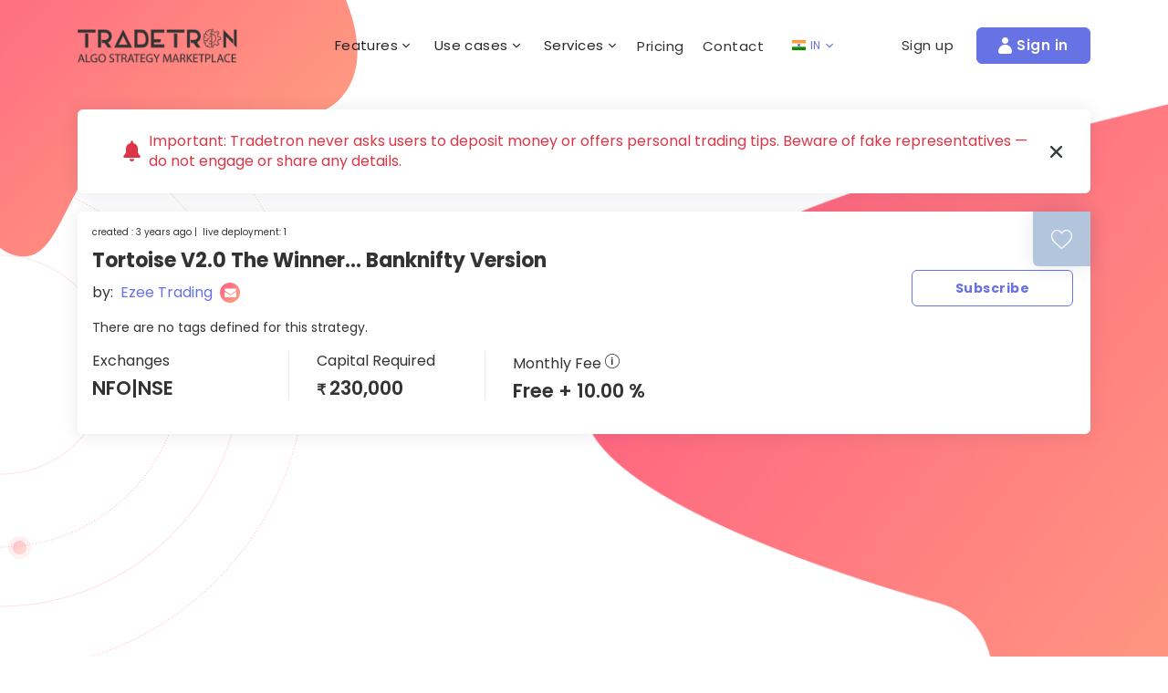

--- FILE ---
content_type: text/html; charset=UTF-8
request_url: https://tradetron.tech/strategy/2039497
body_size: 13012
content:
<!DOCTYPE html>
<html lang="en">
<head>
                <!-- META TAGS-->
<meta charset="utf-8">
<meta name="viewport" content="width=device-width, initial-scale=1, shrink-to-fit=no, user-scalable=0">
<meta http-equiv="x-ua-compatible" content="ie=edge">
<meta name="csrf-token" content="cb7fZUEgDBw9I6a8X78HO2b3L5GZXBeM0JloQWuo">
<!-- TITLE-->
<title>Tortoise V2.0 The Winner...   Banknifty Version</title>

<meta name="mobile-web-app-capable" content="yes">
<!-- FAVICON-->
<link rel="apple-touch-icon" sizes="60x60" href="https://files.tradetron.tech/apple-touch-icon.png">
<link rel="apple-touch-icon" sizes="72x72" href="https://files.tradetron.tech/apple-touch-icon.png">
<link rel="apple-touch-icon" sizes="76x76" href="https://files.tradetron.tech/apple-touch-icon.png">
<link rel="apple-touch-icon" sizes="114x114" href="https://files.tradetron.tech/apple-touch-icon.png">
<link rel="apple-touch-icon" sizes="120x120" href="https://files.tradetron.tech/apple-touch-icon.png">
<link rel="apple-touch-icon" sizes="144x144" href="https://files.tradetron.tech/apple-touch-icon.png">
<link rel="apple-touch-icon" sizes="152x152" href="https://files.tradetron.tech/apple-touch-icon.png">
<link rel="apple-touch-icon" sizes="180x180" href="https://files.tradetron.tech/apple-touch-icon.png">
<link rel="icon" type="image/png" sizes="192x192" href="https://files.tradetron.tech/android-chrome-192x192.png">
<link rel="icon" type="image/png" sizes="32x32" href="https://files.tradetron.tech/favicon-32x32.png">

<link rel="icon" type="image/png" sizes="16x16" href="https://files.tradetron.tech/favicon-16x16.png">
<link rel="manifest" href="https://tradetron.tech/images/v1/icon/manifest.json">
<meta name="msapplication-TileColor" content="#ffffff">
<meta name="msapplication-TileImage" content="https://tradetron.tech/images/v1/icon/ms-icon-144x144.png">
<meta name="theme-color" content="#ffffff">
<!-- STYLE :: START-->
<link rel="stylesheet" href="https://tradetron.tech/css/v1/vendor.css?v=1765739783">
<link rel="stylesheet" href="https://tradetron.tech/css/v1/app.css?v=1765739783">
<!-- STYLE :: END--><!--[if lt IE 9]>
<script src="https://oss.maxcdn.com/html5shiv/3.7.3/html5shiv.min.js"></script>
<script src="https://oss.maxcdn.com/respond/1.4.2/respond.min.js"></script><![endif]-->
        
        <script type="text/javascript">
    window.APP_URL = "https://tradetron.tech/";

    var APP_URL = "https://tradetron.tech/";

    var SERVED_BY = "Web-04"
</script>


    <script>
    window.HTTP_REFERER = "";
    window.REMOTE_ADDR = "10.1.1.45";
</script>




<!-- Event snippet for Sign up Thank You conversion page
In your html page, add the snippet and call gtag_report_conversion when someone clicks on the chosen link or button. -->
<script>
    function gtag_report_conversion(url) {
        var callback = function () {
            if (typeof(url) != 'undefined') {
                window.location = url;
            }
        };
        gtag('event', 'conversion', {
            'send_to': 'AW-701719766/zsL9CJqwiccBENbJzc4C',
            'event_callback': callback
        });
        return false;
    }

    // conversion code for purchase
    /*function gtag_purchase_conversion(url, uniqueNo) {
        var callback = function () {
            if (typeof(url) != 'undefined') {
                window.location = url;
            }
        };
        gtag('event', 'conversion', {
            'send_to': 'AW-701719766/8r6ACPXNlccBENbJzc4C',
            'transaction_id': uniqueNo,
            'event_callback': callback
        });
        return false;
    }*/

    // conversion code for e-comm
    function pushToDataLayer(data) {
        dataLayer.push(data);
    }
</script>



<!-- Google Tag Manager -->
<script>(function (w, d, s, l, i) {
        w[l] = w[l] || [];
        w[l].push({
            'gtm.start':
                new Date().getTime(), event: 'gtm.js'
        });
        var f = d.getElementsByTagName(s)[0],
            j = d.createElement(s), dl = l !== 'dataLayer' ? '&l=' + l : '';
        j.async = true;
        j.src =
            'https://www.googletagmanager.com/gtm.js?id=' + i + dl;
        f.parentNode.insertBefore(j, f);
    })(window, document, 'script', 'dataLayer', 'GTM-TC7HNSD');
</script>
<!-- End Google Tag Manager -->






<!-- Facebook Pixel Code -->
<script>
    !function(f,b,e,v,n,t,s)
    {if(f.fbq)return;n=f.fbq=function(){n.callMethod?
        n.callMethod.apply(n,arguments):n.queue.push(arguments)};
        if(!f._fbq)f._fbq=n;n.push=n;n.loaded=!0;n.version='2.0';
        n.queue=[];t=b.createElement(e);t.async=!0;
        t.src=v;s=b.getElementsByTagName(e)[0];
        s.parentNode.insertBefore(t,s)}(window,document,'script',
        'https://connect.facebook.net/en_US/fbevents.js');
    fbq('init', '641648444236166');
    fbq('track', 'PageView');
</script>
<noscript>
    <img height="1" width="1"
         src="https://www.facebook.com/tr?id=641648444236166&ev=PageView
&noscript=1"/>
</noscript>
<!-- End Facebook Pixel Code -->

<script src="https://script.tapfiliate.com/tapfiliate.js" type="text/javascript" async></script>
<script type="text/javascript">
    (function (t, a, p) {
        t.TapfiliateObject = a;
        t[a] = t[a] || function () {
            (t[a].q = t[a].q || []).push(arguments)
        }
    })(window, 'tap');

    tap('create', '12307-a13a01', {integration: "javascript"});
    tap('detect', {cookie_domain: "https://tradetron.tech"});
</script>



<script type="text/javascript">
        window.$crisp=[];
        window.CRISP_WEBSITE_ID="c3ad098c-eae2-4138-a92e-dc1a22aee9ca";
        (function(){
            d=document;
            s=d.createElement("script");
            s.src="https://client.crisp.chat/l.js";
            s.async=1;
            d.getElementsByTagName("head")[0].appendChild(s);
        })();
        $crisp.push(["set", "session:data", [[["chat", 1]]]]);
        $crisp.push(["set", "session:segments", [["chat"]]]);

</script>
<script type="text/javascript">
    $crisp.push(["set", "session:data", [[["market", ""]]]]);
</script>



</head>
<body>
<!-- Google Tag Manager (noscript) -->
<noscript>
    <iframe src="https://www.googletagmanager.com/ns.html?id=GTM-TC7HNSD"
            height="0" width="0" style="display:none;visibility:hidden"></iframe>
</noscript>
<!-- End Google Tag Manager (noscript) -->

        	<!-- HEADER :: START-->
<header class="header" id="header">
    <div class="header__wrapper">
        <div class="container">
            <div class="row align-items-center">
                <div class="col-12 col-xl-3 d-flex align-items-center justify-content-between d-xl-block">
                    <div class="logotype logotype--header">
                        <a class="logotype__link d-flex align-items-start"
                           href="https://tradetron.tech" title="">
                            <img class="logotype__img img-fluid"
                                 src="/img/img-logotype-dark.png"
                                 srcset="/img/img-logotype-dark@2x.png 2x, /img/img-logotype-dark@3x.png 3x"
                                 alt="Logo" title="Logo">
                        </a>
                    </div>

                    <div class="d-flex d-xl-none">
                        <div class="header__nav reg-setting ml-md-2">
    <div class="dropdown">
        <button class="btn dropdown-toggle d-flex align-items-center is-active"
                id="dropdownMenuLang" type="button" data-toggle="dropdown"
                aria-haspopup="true" aria-expanded="false">
                            <span><img src="/img/flag-in.svg" alt="IN"></span>
                <span class="font-xs">IN</span>
                            <i class="icon-font icon-corner"></i>
        </button>
        <div class="dropdown-menu animate slideIn" aria-labelledby="dropdownMenuLang">
            <div class="dropdown-menu-corner position-absolute"></div>
            <div class="dropdown-menu-wrapper d-flex flex-column p-1">

                <a class="dropdown-item d-flex align-items-center active"
                   href="https://tradetron.tech/set/cookie/IN">
                    <div class="d-flex align-items-center">
                        <span><img src="/img/flag-in.svg" alt="US"></span>
                        <span>
                                                    <strong>IND</strong>
                                                    <span class="w-100 font-xs d-block">Exchanges for India</span>
                                                </span>

                    </div>
                </a>

                <a class="dropdown-item d-flex align-items-center "
                   href="https://tradetron.tech/set/cookie/US">
                    <div class="d-flex align-items-center">
                        <span><img src="/img/flag-us.svg" alt="US"></span>
                        <span>
                                                    <strong>USA</strong>
                                                    <span class="w-100 font-xs d-block">Exchanges for United States</span>
                                                </span>

                    </div>
                </a>

            </div>
        </div>
    </div>
</div>
                    </div>

                    <div class="d-block d-xl-none">
                        <div class="hamburger hamburger--squeeze" role="button" hamburger-js="hamburger-js">
                            <div class="hamburger-box">
                                <div class="hamburger-inner"></div>
                            </div>
                        </div>
                    </div>
                    <div class="header__menu animate fadeIn" mobile-block-js>
                        <div class="header__menu-body d-flex">
                            <div class="header__menu-row d-flex w-100">
                                <div class="header__menu-col">
                                    <div class="header__nav-wrapper">
                                        <div class="header__nav">
                                            <div class="dropdown">
                                                <button class="btn dropdown-toggle d-flex pl-0 "
                                                        type="button"><span>Features</span>
                                                </button>
                                                <div class="dropdown-menu d-block">
                                                    <div class="dropdown-menu-wrapper d-flex flex-column">
                                                        <a class="dropdown-item d-flex align-items-center"
                                                           href="https://tradetron.tech/pages/features#trading-engine">
                                                            <div><i class="icon-font icon-bar-chart"></i></div>
                                                            <div><span>Trading Engine</span></div>
                                                        </a>
                                                        <a class="dropdown-item d-flex align-items-center"
                                                           href="https://tradetron.tech/pages/features#strategy-builder">
                                                            <div><i class="icon-font icon-layers"></i></div>
                                                            <div><span>Strategy Builder</span></div>
                                                        </a>
                                                        <a class="dropdown-item d-flex align-items-center"
                                                           href="https://tradetron.tech/pages/features#social-trading">
                                                            <div><i class="icon-font icon-users"></i></div>
                                                            <div><span>Social Trading</span></div>
                                                        </a>
                                                        <a class="dropdown-item d-flex align-items-center"
                                                           href="https://tradetron.tech/pages/features#backtesting-engine">
                                                            <div><i class="icon-font icon-settings-cog"></i></div>
                                                            <div><span>Backtesting Engine</span></div>
                                                        </a>
                                                        <a class="dropdown-item d-flex align-items-center"
                                                           href="https://tradetron.tech/pages/features#execution-algo">
                                                            <div><i class="icon-font icon-chart"></i></div>
                                                            <div><span>Execution Algos</span></div>
                                                        </a>
                                                        <a class="dropdown-item d-flex align-items-center"
                                                           href="https://tradetron.tech/pages/features#reports">
                                                            <div><i class="icon-font icon-file"></i></div>
                                                            <div><span>Reports</span></div>
                                                        </a>
                                                        <a class="dropdown-item d-flex align-items-center"
                                                           href="https://tradetron.tech/pages/features#fund-management">
                                                            <div><i class="icon-font icon-money"></i></div>
                                                            <div><span>Fund Management</span></div>
                                                        </a>
                                                        <a class="dropdown-item d-flex align-items-center"
                                                           href="https://tradetron.tech/pages/features#keywords">
                                                            <div><i class="icon-font icon-edit"></i></div>
                                                            <div><span>Keywords</span></div>
                                                        </a>
                                                        <a class="dropdown-item d-flex align-items-center"
                                                           href="https://tradetron.tech/pages/stock-bag">
                                                            <div><i class="icon-font icon-innovation"></i></div>
                                                            <div><span>Stock Bag</span></div>
                                                        </a>
                                                    </div>
                                                </div>
                                            </div>
                                        </div>
                                    </div>
                                </div>
                                <div class="header__menu-col">
                                    <div class="header__nav-wrapper">
                                        <div class="header__nav">
                                            <div class="dropdown">
                                                <button class="btn dropdown-toggle d-flex pl-0 "
                                                        type="button"><span>Use cases</span>
                                                </button>
                                                <div class="dropdown-menu d-block">
                                                    <div class="dropdown-menu-wrapper d-flex flex-column">
                                                        <a class="dropdown-item d-flex align-items-center "
                                                           href="https://tradetron.tech/pages/use-cases/strategy-creator">
                                                            <div><i class="icon-font icon-id-card"></i></div>
                                                            <div><span>Strategy Creators</span></div>
                                                        </a>
                                                        <a class="dropdown-item d-flex align-items-center "
                                                           href="https://tradetron.tech/pages/use-cases/investor">
                                                            <div><i class="icon-font icon-hand"></i></div>
                                                            <div><span>Investors</span></div>
                                                        </a>
                                                        <a class="dropdown-item d-flex align-items-center "
                                                           href="https://tradetron.tech/pages/use-cases/brokers">
                                                            <div><i class="icon-font icon-safebox"></i></div>
                                                            <div><span>Brokers</span></div>
                                                        </a>
                                                    </div>
                                                </div>
                                            </div>
                                        </div>
                                    </div>

                                    <div class="header__nav-wrapper">
                                        <div class="header__nav">
                                            <div class="dropdown">
                                                <button class="btn dropdown-toggle d-flex pl-0 "
                                                        type="button"><span>Services</span>
                                                </button>
                                                <div class="dropdown-menu d-block">
                                                    <div class="dropdown-menu-wrapper d-flex flex-column">
                                                                                                                    <a class="dropdown-item d-flex align-items-center"
                                                               href="https://learn.tradetron.tech">
                                                                <div><span>TT Uni</span></div>
                                                            </a>
                                                            <a class="dropdown-item d-flex align-items-center "
                                                               href="https://tradetron.tech/services/quant">
                                                                <div><span>TT Quants</span></div>
                                                            </a>
                                                            <a class="dropdown-item d-flex align-items-center "
                                                               href="https://tradetron.tech/services/assistant">
                                                                <div><span>TT Assistant</span></div>
                                                            </a>
                                                            <a class="dropdown-item d-flex align-items-center "
                                                               href="https://tradetron.tech/services/strategy-coded">
                                                                <div><span>TT Strategycoded</span></div>
                                                            </a>
                                                            <a class="dropdown-item d-flex align-items-center "
                                                               href="https://tradetron.tech/services/whitelabel">
                                                                <div><span>TT Whitelabel</span></div>
                                                            </a>
                                                                                                            </div>
                                                </div>
                                            </div>
                                        </div>
                                    </div>

                                    <div class="header__nav-wrapper d-flex d-md-none">
                                        <div class="header__nav">
                                            <a class=""
                                               href="https://tradetron.tech/pages/pricing" title="">Pricing</a>
                                        </div>
                                        
                                        
                                        <div class="header__nav">
                                            <a class=""
                                               href="https://tradetron.tech/pages/contact"
                                               title="">Contact</a>
                                        </div>
                                    </div>
                                </div>
                            </div>
                        </div>
                        <div class="header__menu-footer d-flex align-items-center justify-content-between">
                            <div>
                                <div class="header__nav-wrapper d-flex align-items-center justify-content-center">
                                    <div class="header__nav">
                                        <a class=""
                                           href="https://tradetron.tech/pages/pricing" title="">Pricing</a>
                                    </div>
                                    
                                    
                                    <div class="header__nav">
                                        <a class="" href="https://tradetron.tech/pages/contact"
                                           title="">Contact
                                        </a>
                                    </div>
                                </div>
                            </div>
                            <div>
                                <div class="header__btn-wrapper d-flex align-items-center justify-content-end">
                <a class="header__btn header__btn--signup btn" id="headerSignUpLink"
           href="javascript:void(0);" title=""
           data-toggle="modal" data-target="#signupModal">
            <span>Sign up</span>
        </a>
        <a class="header__btn header__btn--signin btn c-btn c-btn--bg" href="#"
           title="" data-toggle="modal" data-target="#signinModal">
            <i class="icon-font icon-signin"></i><span>Sign in</span>
        </a>
            </div>
                            </div>
                        </div>
                    </div>
                </div>
                <div class="col-6 d-none d-xl-block">
                    <div class="header__nav-wrapper d-flex align-items-center justify-content-center">
                        <div class="header__nav">
                            <div class="dropdown">
                                <button class="btn dropdown-toggle d-flex align-items-center "
                                        id="dropdownMenuFutures"
                                        type="button" data-toggle="dropdown" aria-haspopup="true" aria-expanded="false">
                                    <span>Features</span><i class="icon-font icon-corner"></i></button>
                                <div class="dropdown-menu animate slideIn" aria-labelledby="dropdownMenuFutures">
                                    <div class="dropdown-menu-corner position-absolute"></div>
                                    <div class="dropdown-menu-wrapper d-flex flex-column">
                                        <a class="dropdown-item d-flex align-items-center"
                                           href="https://tradetron.tech/pages/features#trading-engine">
                                            <div><i class="icon-font icon-bar-chart"></i></div>
                                            <div><span>Trading Engine</span></div>
                                        </a>
                                        <a class="dropdown-item d-flex align-items-center"
                                           href="https://tradetron.tech/pages/features#strategy-builder">
                                            <div><i class="icon-font icon-layers"></i></div>
                                            <div><span>Strategy Builder</span></div>
                                        </a>
                                        <a class="dropdown-item d-flex align-items-center"
                                           href="https://tradetron.tech/pages/features#social-trading">
                                            <div><i class="icon-font icon-users"></i></div>
                                            <div><span>Social Trading</span></div>
                                        </a>
                                        <a class="dropdown-item d-flex align-items-center"
                                           href="https://tradetron.tech/pages/features#backtesting-engine">
                                            <div><i class="icon-font icon-settings-cog"></i></div>
                                            <div><span>Backtesting Engine</span></div>
                                        </a>
                                        <a class="dropdown-item d-flex align-items-center"
                                           href="https://tradetron.tech/pages/features#execution-algo">
                                            <div><i class="icon-font icon-chart"></i></div>
                                            <div><span>Execution Algos</span></div>
                                        </a>
                                        <a class="dropdown-item d-flex align-items-center"
                                           href="https://tradetron.tech/pages/features#reports">
                                            <div><i class="icon-font icon-file"></i></div>
                                            <div><span>Reports</span></div>
                                        </a>
                                        <a class="dropdown-item d-flex align-items-center"
                                           href="https://tradetron.tech/pages/features#fund-management">
                                            <div><i class="icon-font icon-money"></i></div>
                                            <div><span>Fund Management</span></div>
                                        </a>
                                        <a class="dropdown-item d-flex align-items-center"
                                           href="https://tradetron.tech/pages/features#keywords">
                                            <div><i class="icon-font icon-edit"></i></div>
                                            <div><span>Keywords</span></div>
                                        </a>
                                        <a class="dropdown-item d-flex align-items-center"
                                           href="https://tradetron.tech/pages/stock-bag">
                                            <div><i class="icon-font icon-innovation"></i></div>
                                            <div><span>Stock Bag</span></div>
                                        </a>
                                    </div>
                                </div>
                            </div>
                        </div>
                        <div class="header__nav">
                            <div class="dropdown">
                                <button class="btn dropdown-toggle d-flex align-items-center "
                                        id="dropdownMenuUsecases"
                                        type="button" data-toggle="dropdown" aria-haspopup="true" aria-expanded="false">
                                    <span>Use cases</span><i class="icon-font icon-corner"></i>
                                </button>
                                <div class="dropdown-menu animate slideIn" aria-labelledby="dropdownMenuUsecases">
                                    <div class="dropdown-menu-corner position-absolute"></div>
                                    <div class="dropdown-menu-wrapper d-flex flex-column">
                                        <a class="dropdown-item d-flex align-items-center "
                                           href="https://tradetron.tech/pages/use-cases/strategy-creator">
                                            <div><i class="icon-font icon-id-card"></i></div>
                                            <div><span>Strategy Creators</span></div>
                                        </a>
                                        <a class="dropdown-item d-flex align-items-center "
                                           href="https://tradetron.tech/pages/use-cases/investor">
                                            <div><i class="icon-font icon-hand"></i></div>
                                            <div><span>Investors</span></div>
                                        </a>
                                        <a class="dropdown-item d-flex align-items-center "
                                           href="https://tradetron.tech/pages/use-cases/brokers">
                                            <div><i class="icon-font icon-safebox"></i></div>
                                            <div><span>Brokers</span></div>
                                        </a></div>
                                </div>
                            </div>
                        </div>

                        <div class="header__nav">
                            <div class="dropdown">
                                <button class="btn dropdown-toggle d-flex align-items-center "
                                        id="dropdownMenuUsecases"
                                        type="button" data-toggle="dropdown" aria-haspopup="true" aria-expanded="false">
                                    <span>Services</span><i class="icon-font icon-corner"></i>
                                </button>
                                <div class="dropdown-menu animate slideIn" aria-labelledby="dropdownMenuUsecases">
                                    <div class="dropdown-menu-corner position-absolute"></div>
                                    <div class="dropdown-menu-wrapper d-flex flex-column">
                                                                                    <a class="dropdown-item d-flex align-items-center"
                                               href="https://learn.tradetron.tech">
                                                <div><span>TT Uni</span></div>
                                            </a>
                                            <a class="dropdown-item d-flex align-items-center "
                                               href="https://tradetron.tech/services/quant">
                                                <div><span>TT Quants</span></div>
                                            </a>
                                            <a class="dropdown-item d-flex align-items-center "
                                               href="https://tradetron.tech/services/assistant">
                                                <div><span>TT Assistant</span></div>
                                            </a>
                                            <a class="dropdown-item d-flex align-items-center "
                                               href="https://tradetron.tech/services/strategy-coded">
                                                <div><span>TT Strategycoded</span></div>
                                            </a>
                                            <a class="dropdown-item d-flex align-items-center "
                                               href="https://tradetron.tech/services/whitelabel">
                                                <div><span>TT Whitelabel</span></div>
                                            </a>
                                                                            </div>
                                </div>
                            </div>
                        </div>

                        <div class="header__nav ">
                            <a class=""
                               href="https://tradetron.tech/pages/pricing" title="">Pricing</a>
                        </div>
                        
                        
                        <div class="header__nav">
                            <a class="" href="https://tradetron.tech/pages/contact" title="">Contact</a>
                        </div>

                        <div class="header__nav reg-setting ml-md-2">
    <div class="dropdown">
        <button class="btn dropdown-toggle d-flex align-items-center is-active"
                id="dropdownMenuLang" type="button" data-toggle="dropdown"
                aria-haspopup="true" aria-expanded="false">
                            <span><img src="/img/flag-in.svg" alt="IN"></span>
                <span class="font-xs">IN</span>
                            <i class="icon-font icon-corner"></i>
        </button>
        <div class="dropdown-menu animate slideIn" aria-labelledby="dropdownMenuLang">
            <div class="dropdown-menu-corner position-absolute"></div>
            <div class="dropdown-menu-wrapper d-flex flex-column p-1">

                <a class="dropdown-item d-flex align-items-center active"
                   href="https://tradetron.tech/set/cookie/IN">
                    <div class="d-flex align-items-center">
                        <span><img src="/img/flag-in.svg" alt="US"></span>
                        <span>
                                                    <strong>IND</strong>
                                                    <span class="w-100 font-xs d-block">Exchanges for India</span>
                                                </span>

                    </div>
                </a>

                <a class="dropdown-item d-flex align-items-center "
                   href="https://tradetron.tech/set/cookie/US">
                    <div class="d-flex align-items-center">
                        <span><img src="/img/flag-us.svg" alt="US"></span>
                        <span>
                                                    <strong>USA</strong>
                                                    <span class="w-100 font-xs d-block">Exchanges for United States</span>
                                                </span>

                    </div>
                </a>

            </div>
        </div>
    </div>
</div>
                    </div>
                </div>

                <div class="col-3 d-none d-xl-block">
        <div class="header__btn-wrapper d-flex align-items-center justify-content-end">
                            <a class="header__btn header__btn--signup btn" href="#" title="" data-toggle="modal"
                   data-target="#signupModal"><span>Sign up</span>
                </a>
                <a class="header__btn header__btn--signin btn c-btn c-btn--bg" href="#" title=""
                   data-toggle="modal" data-target="#signinModal">
                    <i class="icon-font icon-signin"></i><span>Sign in</span>
                </a>
                    </div>
    </div>
            </div>
        </div>
    </div>
</header>
<!-- HEADER :: END-->

    <div class="body body--start p-strategy-profile">
        <!-- SECTION strategy :: START-->
        <section class="main s-profile position-relative" id="s-profile">

            
            <section class="alert mb-0 p-0">
    <div class="container">
        <div class="row">
            <div class="col">
                
                

                                                    <div class="alert__box is-valid py-4" role="alert">
                        <div class="alert__btn d-flex align-items-center text-danger font-md-2">
                            <i class="icon-font icon-alert mr-2 font-xlg"></i> Important: Tradetron never asks users to deposit money or offers personal trading tips.  Beware of fake representatives — do not engage or share any details.
                        </div>
                        <a class="alert__close text-decoration-none" href="#"
                           onclick="return setCookie('sos-closed', '1289', 60 * 43200);"
                           title="" data-dismiss="alert">
                            <i class="icon-font icon-close text-dark"></i>
                        </a>
                    </div>
                
                
                    
                

                <div class="js-alerts">

                </div>

                
                
                
            </div>
        </div>
    </div>
</section>

            <div class="main__bg main__bg-0 position-absolute w-100 h-100">
    <img class="main__bg-img main__bg-img-1 position-absolute" src="/img/img-main-bg-1.png"
         srcset="/img/img-main-bg-1@2x.png 2x, /img/img-main-bg-1@3x.png 3x" alt="image" title="Image">
</div>
<div class="strategy__bg position-absolute w-100 h-100">
    <img src="/img/img-do-bg.png" srcset="/img/img-do-bg@2x.png 2x, /img/img-do-bg@3x.png 3x"
         alt="image" title="Image">
</div>
            <div class="main__wrapper">
                <div class="container">
                    <div class="row">
                        <div class="col">
                            <div class="s-profile__wrapper s-profile__wrapper-0">
    <!-- strategy profile description-->
    <!-- SECTION strategy description :: START-->
    <div class="s-profile__section s-profile__description p-3 position-relative">
                                    <div class="strategy__card-badge d-flex align-items-center justify-content-center">
                    <a class="position-relative" href="https://tradetron.tech/favorite/2039497/add"
                       title="Favourite">
                        <i class="icon-font icon-heart"></i><i class="icon-font icon-heart-fill"></i>
                    </a>
                </div>
                            <p class="s-profile__description-profile-created d-block d-md-none pr-5 pr-md-0">
            created : 3 years ago|
            
            
            |&nbsp; live deployment: 1
        </p>
        <div class="s-profile__description-head">
            <div>
                <div class="s-profile__description-profile d-flex">
                    <div></div>
                    <div>
                        <div class="d-flex d-md-block">
                            <div></div>
                            <div>
                                <p class="s-profile__description-profile-created pb-2 d-none d-md-block">
                                    created : 3 years ago
                                    
                                    
                                    |&nbsp; live deployment: 1
                                </p>
                                <p class="s-profile__description-profile-name pb-2">
                                    Tortoise V2.0 The Winner...   Banknifty Version

                                    

                                                                    </p>
                                <div class="s-profile__description-profile-by d-flex align-items-center pb-3">
                                    <div>
                                        <p>by:&nbsp;
                                                                                            <a href='https://tradetron.tech/user-profiles/203783'>
                                                    Ezee Trading
                                                </a>
                                                                                    </p>

                                    </div>
                                    <div class="pl-2 d-flex align-items-center profile-badge-parent">
                                        
                                        <a class="d-flex align-items-center justify-content-center" href="#"
                                           id="userProfileContactButton" data-toggle="modal"
                                           data-target="#useProfileContact"
                                           title="email"><i class="icon-font icon-envelope1"></i>
                                        </a>

                                        
                                                                            </div>
                                </div>
                            </div>
                        </div>
                        <div>
                            <div class="s-profile__description-profile-tags d-flex align-items-center flex-wrap pb-3">
                                                                    <p>There are no tags defined for this strategy.</p>
                                
                                
                            </div>
                        </div>
                    </div>
                </div>
            </div>
            <div>
                
                <div>
                    <div class="s-profile__description-btn d-flex flex-column pb-3 mt-5">
                                                    <form action="" method="post">
                                <input type="hidden" name="_token" value="cb7fZUEgDBw9I6a8X78HO2b3L5GZXBeM0JloQWuo">                                <a class="strategy__card-btn strategy__card-btn--border d-flex align-items-center justify-content-center px-4 form-to-submit"
                        href="https://tradetron.tech/subscribe/2039497"
                        title="Subscribe">Subscribe</a>
                            </form>
                            
                                                
                                                </div>
                    
                </div>
            </div>
        </div>

                    <div class="s-profile__description-footer pb-3 d-flex flex-wrap flex-lg-nowrap">
                        <div class="d-flex flex-column"><span class="pb-1">Exchanges</span>
                <p>NFO|NSE</p>
            </div>

            
            <div class="d-flex flex-column"><span class="pb-1">Capital Required</span>
                <p>
                                            <span style="font-size: 16px; line-height: 1em;" class="currency-symbol">&#8377; </span>
                                        230,000
                </p>
            </div>
            
            
            
            <div class="d-flex flex-column" style="min-width: 25% !important;">
                            <div style="font-size: 16px;" class="pb-1">Monthly Fee 
                                    <i class="icon icon-information" data-placement="right" data-toggle="tooltip" data-html="true" title="" data-original-title="<p>Fees monthly</p>"></i>
                
                            </div>
            <p>Free
                 + 10.00 %</p>
            </div>
        </div>
    </div>
    <!-- SECTION strategy description :: END-->
    <!-- strategy profile description :: end-->
</div>

                            <div class="s-profile__wrapper s-profile__wrapper-1">
                                                            </div>

                            

                            

                            <div class="s-profile__wrapper s-profile__wrapper-3">

                                

                                
                            </div>
                        </div>
                    </div>
                </div>
            </div>

            <div class="main__bg main__bg-1 position-absolute w-100 h-100">
    <div class="main__bg-row d-flex position-absolute w-100 h-100 justify-content-between">
        <div class="main__bg-col main__bg-col-1 position-absolute"></div>
        <div class="main__bg-col main__bg-col-2 d-flex align-items-start justify-content-end position-absolute">
            <img class="main__bg-img main__bg-img-3 img-fluid d-block position-absolute"
                 src="/img/img-main-bg-2.png"
                 srcset="/img/img-main-bg-2@2x.png 2x, /img/img-main-bg-2@3x.png 3x" alt="image" title="Image">
        </div>
    </div>
</div>
        </section>
        <!-- SECTION strategy :: END-->
    </div>

    <div class="modal modal--deploy fade" id="subscribersList" tabindex="-1" role="dialog" aria-labelledby="DeployMidbass"
     aria-hidden="true">
    <div class="modal-dialog modal-dialog-centered" role="document">
        <form class="modal-content p-3 py-1" autocomplete="off">
            <div class="modal-header justify-content-left position-relative">
                <h5 class="modal-title">Subscribers</h5>
                <a class="modal__close position-absolute" href="#" data-dismiss="modal" aria-label="Close">
                    <i class="icon-font icon-close"></i></a>
            </div>
            <div class="modal-body">
                <div class="modal-body-cover">

                    <div class="s-profile__followers-body pt-3">
                        <div class="s-profile__followers-block-wrapper row" id="dynamicHtmlViewAll">

                        </div>
                    </div>
                </div>
            </div>
        </form>
    </div>
</div>

    <div class="modal fade" id="useProfileContact" tabindex="-1" role="dialog" aria-labelledby="DeployMidbass"
     aria-hidden="true">
    <div class="modal-dialog modal-dialog-centered" role="document">
        <form class="modal-content p-3 py-1" id="helpContactForm"
              action="https://tradetron.tech/message/creator/203783" autocomplete="off">
            <div class="modal-header justify-content-center position-relative">
                <a class="modal__close position-absolute" href="#" data-dismiss="modal"
                   aria-label="Close"><i class="icon-font icon-close"></i></a>
            </div>
            <div class="modal-body">
                <div class="modal-body-cover">

                    <div class="help__contacts py-0">
                        <h4 class="help__contacts-title text-dark">Contact Ezee Trading</h4>
                                                    <div class="row">
                                <div class="col-12 col-md-12">
                                    <div class="form-group mb-2">
                                        <label class="text-dark" for="contact_name">Your Name</label>
                                        <input class="form-control bg-light" id="contact_name"
                                               value=""
                                               name="contact_name" type="text"
                                               placeholder="Type your name">
                                        <span class="text-danger show-error-text" id="error_contact_name"></span>
                                    </div>
                                </div>
                                <div class="col-12 col-md-12">
                                    <div class="form-group mb-2">
                                        <label class="text-dark" for="contact_email">Email address</label>
                                        <input class="form-control bg-light"
                                               value=""
                                               name="contact_email" id="contact_email" type="text"
                                               placeholder="Type your email">
                                        <span class="text-danger show-error-text" id="error_contact_email"></span>
                                    </div>
                                </div>
                            </div>
                                                <div class="form-group mb-4">
                            <label class="text-dark" for="contact_message">Message &nbsp;</label>
                            <textarea class="form-control bg-light py-2" name="contact_message" id="contact_message"
                                      placeholder="Type your message here"></textarea>
                            <span class="text-danger show-error-text" id="error_contact_message"></span>
                        </div>

                        <div class="position-relative mt-3 ">
                            

                            <!-- Minimal ALTCHA widget -->
                            <altcha-widget challengeurl="https://tradetron.tech/altcha-challenge" ></altcha-widget>
                            <div class="text-center">
                                <span class="text-danger show-error-text"
      id="error_altcha"></span>                            </div>
                        </div>

                        <button class="modal-body-submit mt-4 d-flex align-items-center justify-content-center border-0"
                                data-id="203783"
                                id="contactSubmitButton" type="submit">Send
                        </button>

                                                    <input type="hidden" id="strategy_name"
                                   name="strategy_name"
                                   value="Tortoise V2.0 The Winner...   Banknifty Version" />
                                                <div id="success_text_area" class="mt-2"></div>
                    </div>
                </div>
            </div>
        </form>
    </div>
</div>




    <footer class="footer" id="footer">
    

    <div class="container mb-5">
    <div class="row">
        <div class="col-lg-12">
            <div class="card bg-theme rounded-xlg border-0">
                <div class="card-body p-3">
                    <div class="row d-lg-flex align-items-center justify-content-between px-lg-4">
                        <div class="col-xl-4 col-lg-12 d-flex align-items-center border-lg-0 border-right border-white-25 mb-3 mb-xl-0">
                            <h5 class="text-white pr-lg-5"><strong>We're always here to help</strong></h5>
                        </div>

                        <div class="col-xl-4 col-lg-5 d-flex align-items-center mb-3 mb-lg-0 pl-xl-5">
                            <svg fill="#ffffff" width="1.8em" class="mr-3" xmlns="http://www.w3.org/2000/svg" viewBox="0 0 512 512"><path d="M32 256C32 132.3 132.3 32 256 32s224 100.3 224 224l0 144.1c0 26.5-21.5 48-48 48l-82.7-.1c-6.6-18.6-24.4-32-45.3-32l-64 0c-26.5 0-48 21.5-48 48s21.5 48 48 48l64 0c20.9 0 38.7-13.4 45.3-32l82.7 .1c44.2 0 80.1-35.8 80.1-80L512 256C512 114.6 397.4 0 256 0S0 114.6 0 256l0 48c0 8.8 7.2 16 16 16s16-7.2 16-16l0-48zM320 464c0 8.8-7.2 16-16 16l-64 0c-8.8 0-16-7.2-16-16s7.2-16 16-16l64 0c8.8 0 16 7.2 16 16zM144 224l16 0 0 128-16 0c-26.5 0-48-21.5-48-48l0-32c0-26.5 21.5-48 48-48zM64 272l0 32c0 44.2 35.8 80 80 80l16 0c17.7 0 32-14.3 32-32l0-128c0-17.7-14.3-32-32-32l-16 0c-44.2 0-80 35.8-80 80zm288-48l16 0c26.5 0 48 21.5 48 48l0 32c0 26.5-21.5 48-48 48l-16 0 0-128zm16-32l-16 0c-17.7 0-32 14.3-32 32l0 128c0 17.7 14.3 32 32 32l16 0c44.2 0 80-35.8 80-80l0-32c0-44.2-35.8-80-80-80z"/></svg>
                            <div>
                                <p class="text-white line p-0">Call us</p>
                                <p class="font-md-2 text-white"><a href="tel: 080471 89100" class="text-white"><strong>080471 89100</strong></a></p>
                            </div>
                        </div>

                        <div class="col-xl-4 col-lg-6 d-flex align-items-center">
                            <svg fill="#ffffff" width="1.8em" class="mr-3" xmlns="http://www.w3.org/2000/svg" viewBox="0 0 512 512"><path d="M241.6 36.8L45 182.4c-8.1 6-13 15.6-13 25.7l0 3.2 10.2 8.3L237.8 380.3c5.1 4.2 11.6 6.5 18.2 6.5s13.1-2.3 18.2-6.5L469.8 219.6l10.2-8.3 0-3.2c0-10.1-4.8-19.7-13-25.7L270.4 36.8c-4.2-3.1-9.2-4.8-14.4-4.8s-10.3 1.7-14.4 4.8zM32 252.7L32 448c0 17.7 14.3 32 32 32l384 0c17.7 0 32-14.3 32-32l0-195.3L294.5 405.1C283.7 414 270 418.9 256 418.9s-27.7-4.9-38.5-13.8L32 252.7zM222.5 11C232.2 3.9 243.9 0 256 0s23.8 3.9 33.5 11L486.1 156.7c16.3 12.1 25.9 31.1 25.9 51.4L512 448c0 35.3-28.7 64-64 64L64 512c-35.3 0-64-28.7-64-64L0 208.1c0-20.3 9.6-39.4 25.9-51.4L222.5 11z"/></svg>
                            <div>
                                <p class="text-white line p-0">Mail us</p>
                                <p class="font-md-2 text-white"><a href="/cdn-cgi/l/email-protection#f2d2919d9c86939186b2868093969786809d9cdc8697919a" class="text-white"><strong><span class="__cf_email__" data-cfemail="44272b2a3025273004303625202130362b2a6a3021272c">[email&#160;protected]</span></strong></a></p>
                            </div>
                        </div>
                    </div>
                </div>
            </div>
        </div>
    </div>
</div>

    <div class="footer__wrapper footer__wrapper-1">
        <div class="container">
            <div class="row">
                <div class="col-6 col-md-12 col-lg-3 order-1 order-md-1 mb-3 mb-lg-0">
                    <div class="logotype logotype--footer">
                        <a class="logotype__link d-flex align-items-start" href="#"
                                                              title="">

                                                            <img class="logotype__img img-fluid"
                                     src="/img/img-logotype-dark.png"
                                     srcset="/img/img-logotype-dark@2x.png 2x, /img/img-logotype-dark@3x.png 3x"
                                     alt="Logo" title="Logo">
                                                        </a></div>
                </div>

                <div class="col-6 order-2 d-block d-md-none">
    <div class="social social--footer d-flex justify-content-end">
        <ul class="social__list d-flex align-items-center">

            <li class="social__list-item">
                <a class="social__link d-flex align-items-start"
                   href="https://www.facebook.com/tradetron" target="_blank" title="facebook">
                    <svg xmlns="http://www.w3.org/2000/svg" viewBox="0 0 320 512"><path d="M80 299.3V512H196V299.3h86.5l18-97.8H196V166.9c0-51.7 20.3-71.5 72.7-71.5c16.3 0 29.4 .4 37 1.2V7.9C291.4 4 256.4 0 236.2 0C129.3 0 80 50.5 80 159.4v42.1H14v97.8H80z"/></svg>
                </a>
            </li>
            <li class="social__list-item ml-3">
                <a class="social__link d-flex align-items-start" target="_blank"
                   href="https://twitter.com/Tradetron1" title="twitter">
                    <svg xmlns="http://www.w3.org/2000/svg" viewBox="0 0 512 512"><path d="M389.2 48h70.6L305.6 224.2 487 464H345L233.7 318.6 106.5 464H35.8L200.7 275.5 26.8 48H172.4L272.9 180.9 389.2 48zM364.4 421.8h39.1L151.1 88h-42L364.4 421.8z"/></svg>
                </a>
            </li>
            <li class="social__list-item ml-3">
                <a class="social__link d-flex align-items-start" target="_blank"
                   href="http://linkedin.com/company/tradetron" title="linkedin">
                    <svg xmlns="http://www.w3.org/2000/svg" viewBox="0 0 448 512"><path d="M100.28 448H7.4V148.9h92.88zM53.79 108.1C24.09 108.1 0 83.5 0 53.8a53.79 53.79 0 0 1 107.58 0c0 29.7-24.1 54.3-53.79 54.3zM447.9 448h-92.68V302.4c0-34.7-.7-79.2-48.29-79.2-48.29 0-55.69 37.7-55.69 76.7V448h-92.78V148.9h89.08v40.8h1.3c12.4-23.5 42.69-48.3 87.88-48.3 94 0 111.28 61.9 111.28 142.3V448z"/></svg>
                </a>
            </li>
            <li class="social__list-item ml-3">
                <a class="social__link d-flex align-items-start" target="_blank"
                   href="https://www.youtube.com/channel/UCvw85AMGH07-1J_VVEx0Txg" title="Youtube">
                    <svg xmlns="http://www.w3.org/2000/svg" viewBox="0 0 576 512"><path d="M549.655 124.083c-6.281-23.65-24.787-42.276-48.284-48.597C458.781 64 288 64 288 64S117.22 64 74.629 75.486c-23.497 6.322-42.003 24.947-48.284 48.597-11.412 42.867-11.412 132.305-11.412 132.305s0 89.438 11.412 132.305c6.281 23.65 24.787 41.5 48.284 47.821C117.22 448 288 448 288 448s170.78 0 213.371-11.486c23.497-6.321 42.003-24.171 48.284-47.821 11.412-42.867 11.412-132.305 11.412-132.305s0-89.438-11.412-132.305zm-317.51 213.508V175.185l142.739 81.205-142.739 81.201z"/></svg>
                </a>
            </li>

            
            
            
        </ul>
    </div>

    
</div>

                <div class="col-12 col-md-8 col-lg-6 order-3 order-md-2">
                    <div class="row">
                        <div class="col-4">
                            <div class="nav nav--footer">
                                <ul class="nav__list d-flex flex-column">
                                    <li class="nav__list-item mb-3">
                                        <a class="nav__list-link" href="https://tradetron.tech/pages/features#trading-engine"
                                           title="Features">Features
                                        </a>
                                    </li>
                                    <li class="nav__list-item mb-3">
                                        <a class="nav__list-link"
                                           href="https://review.tradetron.tech/"
                                           title="Wall of Love">
                                            Wall of Love
                                        </a>
                                    </li>
                                    <li class="nav__list-item mb-3">
                                        <a class="nav__list-link"
                                           href="https://tradetron.tech/pages/pricing" title="Pricing">
                                            Pricing
                                        </a>
                                    </li>
                                    <li class="nav__list-item mb-3">
                                        <a class="nav__list-link"
                                           href="https://tradetron.tech/html-view/API" title="API">
                                            API
                                        </a>
                                    </li>

                                    
                                    <li class="nav__list-item mb-3"><a class="nav__list-link" href="https://tradetron.tech/html-view/affiliates" title="">Affiliates</a>
                                    </li>
                                </ul>
                            </div>
                        </div>
                        <div class="col-4">
                            <div class="nav nav--footer">
                                <ul class="nav__list d-flex flex-column">

                                                                            <li class="nav__list-item mb-3">
                                            
                                            <a class="nav__list-link" href="https://tradetron.tech/user/broker-and-exchanges/create" title="">Integrations</a>
                                        </li>
                                    
                                    <li class="nav__list-item mb-3"><a class="nav__list-link" href="#" title="" data-toggle="collapse" data-target="#rescources_list">Resources  <i class="icon-font icon-corner" style="font-size: 10px;display: inline;"></i></a>
                                        <ul class="collapse" id="rescources_list" style="margin-top: 10px; ">
                                            <li class="nav__list-item mb-3">
                                                <a class="nav__list-link"
                                                   href="https://tradetron.tech/blog/" title="Blog">
                                                    Blog
                                                </a>
                                            </li>

                                            <li class="nav__list-item mb-3">
                                                <a class="nav__list-link"
                                                   href="https://help.tradetron.tech/en/" title="Helpdesk">
                                                    Helpdesk
                                                </a>
                                            </li>
                                            <li class="nav__list-item mb-3">
                                                <a class="nav__list-link"
                                                   href="https://tradetron.tech/backtest" title="Backtest">
                                                    Backtest
                                                </a>
                                            </li>
                                            <li class="nav__list-item mb-3">
                                                <a class="nav__list-link"
                                                   href="https://tradetron.tech/paper-trading" title="PaperTrading">
                                                    Paper Trading
                                                </a>
                                            </li>
                                            <li class="nav__list-item mb-3">
                                                <a class="nav__list-link"
                                                   href="https://tradetron.tech/option-wizard" title="OptionWizard">
                                                    Option Wizard
                                                </a>
                                            </li>
                                            <li class="nav__list-item mb-3">
                                                <a class="nav__list-link"
                                                   href="https://tradetron.tech/pages/stock-bag" title="StockBag">
                                                    Stockbag
                                                </a>
                                            </li>
                                            <li class="nav__list-item mb-3">
                                                <a class="nav__list-link"
                                                   href="https://tradetron.tech/straddle-strategy" title="StraddleStrategy">
                                                    Straddle Strategy
                                                </a>
                                            </li>

                                            <li class="nav__list-item mb-3">
                                                <a class="nav__list-link"
                                                   href="https://tradetron.tech/scalping-trading" title="Scalping">
                                                    Scalping
                                                </a>
                                            </li>
                                            <li class="nav__list-item mb-3"><a class="nav__list-link" href="https://tradetron.tech/html-view/videos" title="">Videos</a>
                                            </li>
                                            <li class="nav__list-item mb-3">
                                                <a class="nav__list-link" href="https://tradetron.tech/html-view/strategy-templates" title="Strategy Templates">
                                                    Strategy Templates
                                                </a>
                                            </li>
                                            <li class="nav__list-item mb-3">
                                                <a class="nav__list-link"
                                                   href="https://tradetron.tech/keyword/documentation" title="Keyword Documentation">
                                                    Keyword Documentation
                                                </a>
                                            </li>
                                            <li class="nav__list-item "><a class="nav__list-link" href="https://tradetron.tech/faq" title="">FAQ</a>
                                            </li>

                                        </ul>


                                    </li>
                                    <li class="nav__list-item mb-3">
                                        <a class="nav__list-link" href="https://tradetron.tech/top-creators" target="_blank" title="Top Creators">
                                            Top Creators
                                        </a>
                                    </li>

                                    <li class="nav__list-item mb-3">
                                        <a class="nav__list-link" href="https://qna.tradetron.tech/" target="_blank" title="QnA Forum">
                                            QnA Forum
                                        </a>
                                    </li>
                                    
                                    <li class="nav__list-item mb-3">
                                        <a class="nav__list-link"
                                           href="https://learn.tradetron.tech/" title="TT Uni" target="_blank">
                                            TT Uni
                                        </a>
                                    </li>
                                    

                                    <li class="nav__list-item mb-3">
                                        <a class="nav__list-link"
                                           href="https://tradetron.instatus.com/" title="TT Status" target="_blank">
                                            TT Status
                                        </a>
                                    </li>

                                </ul>
                            </div>
                        </div>
                        <div class="col-4">
                            <div class="nav nav--footer">
                                <ul class="nav__list d-flex flex-column">
                                    <li class="nav__list-item mb-3">
                                        <a class="nav__list-link" href="https://tradetron.tech/pages/privacy-policy"
                                                                       title="Privacy Policy">
                                            Privacy policy
                                        </a>
                                    </li>
                                    <li class="nav__list-item mb-3">
                                        <a class="nav__list-link" href="https://tradetron.tech/pages/terms-of-use"
                                           title="Terms of use">Terms of use
                                        </a>
                                    </li>
                                    
                                    <li class="nav__list-item mb-3"><a class="nav__list-link" href="https://tradetron.tech/html-view/trademark" title="">Trademark</a>
                                    </li>

                                    <li class="nav__list-item mb-3"><a class="nav__list-link" href="https://tradetron.tech/html-view/jobs" title="">Careers</a>
                                    </li>

                                    <li class="nav__list-item mb-3">
                                        <a class="nav__list-link" href="https://tradetron.tech/pages/contact" title="Contact">
                                            Contact
                                        </a>
                                    </li>
                                </ul>
                            </div>
                        </div>
                    </div>
                </div>

                <div class="col-12 col-md-4 col-lg-3 order-2 order-md-3 mb-5 mb-md-0">
    <div class="social social--footer d-none d-md-block">
        <ul class="social__list d-flex align-items-center">
            
            
            


            <li class="social__list-item">
                <a class="social__link d-flex align-items-start"
                   href="https://www.facebook.com/tradetron" target="_blank" title="facebook">
                    <svg xmlns="http://www.w3.org/2000/svg" viewBox="0 0 320 512"><path d="M80 299.3V512H196V299.3h86.5l18-97.8H196V166.9c0-51.7 20.3-71.5 72.7-71.5c16.3 0 29.4 .4 37 1.2V7.9C291.4 4 256.4 0 236.2 0C129.3 0 80 50.5 80 159.4v42.1H14v97.8H80z"/></svg>
                </a>
            </li>
            <li class="social__list-item ml-3">
                <a class="social__link d-flex align-items-start" target="_blank"
                   href="https://twitter.com/Tradetron1" title="twitter">
                    <svg xmlns="http://www.w3.org/2000/svg" viewBox="0 0 512 512"><path d="M389.2 48h70.6L305.6 224.2 487 464H345L233.7 318.6 106.5 464H35.8L200.7 275.5 26.8 48H172.4L272.9 180.9 389.2 48zM364.4 421.8h39.1L151.1 88h-42L364.4 421.8z"/></svg>
                </a>
            </li>
            <li class="social__list-item ml-3">
                <a class="social__link d-flex align-items-start" target="_blank"
                   href="http://linkedin.com/company/tradetron" title="linkedin">
                    <svg xmlns="http://www.w3.org/2000/svg" viewBox="0 0 448 512"><path d="M100.28 448H7.4V148.9h92.88zM53.79 108.1C24.09 108.1 0 83.5 0 53.8a53.79 53.79 0 0 1 107.58 0c0 29.7-24.1 54.3-53.79 54.3zM447.9 448h-92.68V302.4c0-34.7-.7-79.2-48.29-79.2-48.29 0-55.69 37.7-55.69 76.7V448h-92.78V148.9h89.08v40.8h1.3c12.4-23.5 42.69-48.3 87.88-48.3 94 0 111.28 61.9 111.28 142.3V448z"/></svg>
                </a>
            </li>
            <li class="social__list-item ml-3">
                <a class="social__link d-flex align-items-start" target="_blank"
                   href="https://www.youtube.com/channel/UCvw85AMGH07-1J_VVEx0Txg" title="Youtube">
                    <svg xmlns="http://www.w3.org/2000/svg" viewBox="0 0 576 512"><path d="M549.655 124.083c-6.281-23.65-24.787-42.276-48.284-48.597C458.781 64 288 64 288 64S117.22 64 74.629 75.486c-23.497 6.322-42.003 24.947-48.284 48.597-11.412 42.867-11.412 132.305-11.412 132.305s0 89.438 11.412 132.305c6.281 23.65 24.787 41.5 48.284 47.821C117.22 448 288 448 288 448s170.78 0 213.371-11.486c23.497-6.321 42.003-24.171 48.284-47.821 11.412-42.867 11.412-132.305 11.412-132.305s0-89.438-11.412-132.305zm-317.51 213.508V175.185l142.739 81.205-142.739 81.201z"/></svg>
                </a>
            </li>
        </ul>
    </div>

    <div class="footer-app-btns mt-4">
        <a href="https://play.google.com/store/apps/details?id=com.tradetron" class="mr-2 mr-lg-4">
            <img src="https://files.tradetron.tech/btn-play-store.png" alt="Play Store" /></a>
        <a href="https://apps.apple.com/in/app/tradetron/id1540269842">
            <img src="https://files.tradetron.tech/btn-app-store.png" alt="App Store" /></a>
    </div>
</div>

            </div>
        </div>
    </div>

    <div class="footer__wrapper footer__wrapper-2">
    <div class="container">
        <div class="row">
            <div class="col">
                <div class="copyright text-center">
                    <p class="copyright__text">Tradetron ® . Copyright 2025</p>
                </div>
            </div>
        </div>
    </div>
</div>

</footer>




    <!-- MODAL sign in :: START-->
<div class="modal modal--signin fade" id="signinModal" tabindex="-1" role="dialog"
     aria-labelledby="SignIn" aria-hidden="true">
    <div class="modal-dialog modal-dialog-centered" role="document">
        <div class="modal-content py-5">
            <div class="modal-header justify-content-center pb-3">
                <h5 class="modal-title" id="SignIn">Sign in</h5>
            </div>
            <div class="modal-body">
                <div class="modal-body-cover">
                    <form id="modalSignInForm" class="d-flex flex-column">

                        <span class="text-danger show-error-text"
      id="error_login_error_login"></span>
                        <div class="form-group">
                            <label for="modalEmailSignIn">Email</label>
                            <input class="form-control" id="modalEmailSignIn" name="email"
                                   type="email" aria-describedby="emailHelp">
                            <span class="text-danger show-error-text"
      id="error_login_email"></span>                            
                        </div>
                        <div class="form-group">
                            <label for="modalPasswordSignIn">Password</label>
                            <input class="form-control" id="modalPasswordSignIn" type="password"
                                   name="password"
                                   aria-describedby="passwordHelp">
                            <span class="text-danger show-error-text"
      id="error_login_password"></span>
                                                            <a class="form-text text-muted" id="passwordHelp"
                                    href="https://tradetron.tech/password/reset">Forgot password?</a>
                                                    </div>
                        <div class="form-group form-group--error position-relative">
                            <div class="form-helper position-absolute d-flex align-items-start">
                                <span>Wrong email/password</span>
                            </div>
                        </div>
                        <div class="position-relative mb-3">
                            
                            <altcha-widget challengeurl="https://tradetron.tech/altcha-challenge" ></altcha-widget>
<div class="text-center">
    <span class="text-danger show-error-text"
      id="error_altcha"></span></div>
                        </div>
                        <button class="btn c-btn c-btn--bg" id="signInButton" type="submit">Sign in</button>
                        <p class="modal__link d-flex align-items-center justify-content-center">Don’t have an account?&nbsp;
                            <a href='#' id="sign_up_link" data-dismiss='modal' data-toggle='modal' data-target='#signupModal'> Sign up</a>
                        </p>
                    </form>
                    <div class="modal__or">
                        <p><span>or</span></p>
                    </div>
                    <div class="modal__btn-wrapper d-flex flex-column">
                        <a class="btn modal__btn c-btn c-btn--bg modal__btn--facebook d-flex align-items-center justify-content-start"
                                href="https://tradetron.tech/auth/redirect/facebook" title="">
                            <div class="d-flex align-items-center justify-content-center">
                                <i class="icon-font icon-facebook"></i>
                            </div>
                            <span>Sign in with Facebook</span>
                        </a>
                        <a class="btn modal__btn c-btn c-btn--bg modal__btn--google d-flex align-items-center justify-content-start"
                           href="https://tradetron.tech/auth/redirect/google" title="">
                            <div class="d-flex align-items-center justify-content-center">
                                <i class="icon-font icon-google-plus"></i>
                            </div>
                            <span>Sign in with Google</span>
                        </a>
                                            </div>
                </div>
            </div>
        </div>
    </div>
</div>
<!-- MODAL sign in :: END-->


    <!-- MODAL sign in :: START-->
<div class="modal modal--signup fade" id="signupModal"
     tabindex="-1" role="dialog" aria-labelledby="SignUp" aria-hidden="true">
    <div class="modal-dialog modal-dialog-centered" role="document">
        <div class="modal-content py-5">
            <div class="modal-header justify-content-center pb-3">
                <h5 class="modal-title" id="SignUp">Sign up</h5>
            </div>
            <div class="modal-body">
                <div class="modal-body-cover">
                    <form id="modalSignUpForm" class="d-flex flex-column">

                        <input type="hidden" value="" name="reference" />

                        <div class="form-group">
                            <label for="modalFullNameSignUp">Full Name</label>
                            <input class="form-control" name="name"
                                   id="modalFullNameSignUp" type="text">
                            <span class="text-danger show-error-text"
      id="error_name"></span>                        </div>
                        <div class="form-group">
                            <label for="modalEmailSignUp">Email</label>
                            <input class="form-control" name="email"
                                   id="modalEmailSignUp" type="email">
                            <span class="text-danger show-error-text"
      id="error_email"></span>                        </div>

                                                <div class="form-group">
                            <label for="modalPhoneSignUp">Phone</label>
                            <div class="row">
                                <div class="col-4 pr-0">
                                    <select name="phone_code"
                                            class="form-control" id="modalCountryCodeSignUp">
                                        <option value="">code</option>
                                                                                    <option value="+93">+93</option>
                                                                                    <option value="+355">+355</option>
                                                                                    <option value="+213">+213</option>
                                                                                    <option value="+1684">+1684</option>
                                                                                    <option value="+376">+376</option>
                                                                                    <option value="+244">+244</option>
                                                                                    <option value="+1264">+1264</option>
                                                                                    <option value="+1268">+1268</option>
                                                                                    <option value="+54">+54</option>
                                                                                    <option value="+374">+374</option>
                                                                                    <option value="+297">+297</option>
                                                                                    <option value="+61">+61</option>
                                                                                    <option value="+43">+43</option>
                                                                                    <option value="+994">+994</option>
                                                                                    <option value="+1242">+1242</option>
                                                                                    <option value="+973">+973</option>
                                                                                    <option value="+880">+880</option>
                                                                                    <option value="+1246">+1246</option>
                                                                                    <option value="+375">+375</option>
                                                                                    <option value="+32">+32</option>
                                                                                    <option value="+501">+501</option>
                                                                                    <option value="+229">+229</option>
                                                                                    <option value="+1441">+1441</option>
                                                                                    <option value="+975">+975</option>
                                                                                    <option value="+591">+591</option>
                                                                                    <option value="+387">+387</option>
                                                                                    <option value="+267">+267</option>
                                                                                    <option value="+47">+47</option>
                                                                                    <option value="+55">+55</option>
                                                                                    <option value="+246">+246</option>
                                                                                    <option value="+673">+673</option>
                                                                                    <option value="+359">+359</option>
                                                                                    <option value="+226">+226</option>
                                                                                    <option value="+257">+257</option>
                                                                                    <option value="+855">+855</option>
                                                                                    <option value="+237">+237</option>
                                                                                    <option value="+1">+1</option>
                                                                                    <option value="+238">+238</option>
                                                                                    <option value="+1345">+1345</option>
                                                                                    <option value="+236">+236</option>
                                                                                    <option value="+235">+235</option>
                                                                                    <option value="+56">+56</option>
                                                                                    <option value="+86">+86</option>
                                                                                    <option value="+61">+61</option>
                                                                                    <option value="+672">+672</option>
                                                                                    <option value="+57">+57</option>
                                                                                    <option value="+269">+269</option>
                                                                                    <option value="+242">+242</option>
                                                                                    <option value="+242">+242</option>
                                                                                    <option value="+682">+682</option>
                                                                                    <option value="+506">+506</option>
                                                                                    <option value="+225">+225</option>
                                                                                    <option value="+385">+385</option>
                                                                                    <option value="+53">+53</option>
                                                                                    <option value="+357">+357</option>
                                                                                    <option value="+420">+420</option>
                                                                                    <option value="+45">+45</option>
                                                                                    <option value="+253">+253</option>
                                                                                    <option value="+1767">+1767</option>
                                                                                    <option value="+1809">+1809</option>
                                                                                    <option value="+670">+670</option>
                                                                                    <option value="+593">+593</option>
                                                                                    <option value="+20">+20</option>
                                                                                    <option value="+503">+503</option>
                                                                                    <option value="+240">+240</option>
                                                                                    <option value="+291">+291</option>
                                                                                    <option value="+372">+372</option>
                                                                                    <option value="+251">+251</option>
                                                                                    <option value="+61">+61</option>
                                                                                    <option value="+500">+500</option>
                                                                                    <option value="+298">+298</option>
                                                                                    <option value="+679">+679</option>
                                                                                    <option value="+358">+358</option>
                                                                                    <option value="+33">+33</option>
                                                                                    <option value="+594">+594</option>
                                                                                    <option value="+689">+689</option>
                                                                                    <option value="+262">+262</option>
                                                                                    <option value="+241">+241</option>
                                                                                    <option value="+220">+220</option>
                                                                                    <option value="+995">+995</option>
                                                                                    <option value="+49">+49</option>
                                                                                    <option value="+233">+233</option>
                                                                                    <option value="+91">+91</option>
                                                                                    <option value="+30">+30</option>
                                                                                    <option value="+299">+299</option>
                                                                                    <option value="+1473">+1473</option>
                                                                                    <option value="+590">+590</option>
                                                                                    <option value="+1671">+1671</option>
                                                                                    <option value="+502">+502</option>
                                                                                    <option value="+44">+44</option>
                                                                                    <option value="+224">+224</option>
                                                                                    <option value="+245">+245</option>
                                                                                    <option value="+592">+592</option>
                                                                                    <option value="+509">+509</option>
                                                                                    <option value="+672">+672</option>
                                                                                    <option value="+504">+504</option>
                                                                                    <option value="+852">+852</option>
                                                                                    <option value="+36">+36</option>
                                                                                    <option value="+354">+354</option>
                                                                                    <option value="+350">+350</option>
                                                                                    <option value="+62">+62</option>
                                                                                    <option value="+98">+98</option>
                                                                                    <option value="+964">+964</option>
                                                                                    <option value="+353">+353</option>
                                                                                    <option value="+972">+972</option>
                                                                                    <option value="+39">+39</option>
                                                                                    <option value="+1876">+1876</option>
                                                                                    <option value="+81">+81</option>
                                                                                    <option value="+44">+44</option>
                                                                                    <option value="+962">+962</option>
                                                                                    <option value="+7">+7</option>
                                                                                    <option value="+254">+254</option>
                                                                                    <option value="+686">+686</option>
                                                                                    <option value="+850">+850</option>
                                                                                    <option value="+82">+82</option>
                                                                                    <option value="+965">+965</option>
                                                                                    <option value="+996">+996</option>
                                                                                    <option value="+856">+856</option>
                                                                                    <option value="+371">+371</option>
                                                                                    <option value="+961">+961</option>
                                                                                    <option value="+266">+266</option>
                                                                                    <option value="+231">+231</option>
                                                                                    <option value="+218">+218</option>
                                                                                    <option value="+423">+423</option>
                                                                                    <option value="+370">+370</option>
                                                                                    <option value="+352">+352</option>
                                                                                    <option value="+853">+853</option>
                                                                                    <option value="+389">+389</option>
                                                                                    <option value="+261">+261</option>
                                                                                    <option value="+265">+265</option>
                                                                                    <option value="+60">+60</option>
                                                                                    <option value="+960">+960</option>
                                                                                    <option value="+223">+223</option>
                                                                                    <option value="+356">+356</option>
                                                                                    <option value="+44">+44</option>
                                                                                    <option value="+692">+692</option>
                                                                                    <option value="+596">+596</option>
                                                                                    <option value="+222">+222</option>
                                                                                    <option value="+230">+230</option>
                                                                                    <option value="+269">+269</option>
                                                                                    <option value="+52">+52</option>
                                                                                    <option value="+691">+691</option>
                                                                                    <option value="+373">+373</option>
                                                                                    <option value="+377">+377</option>
                                                                                    <option value="+976">+976</option>
                                                                                    <option value="+1664">+1664</option>
                                                                                    <option value="+212">+212</option>
                                                                                    <option value="+258">+258</option>
                                                                                    <option value="+95">+95</option>
                                                                                    <option value="+264">+264</option>
                                                                                    <option value="+674">+674</option>
                                                                                    <option value="+977">+977</option>
                                                                                    <option value="+599">+599</option>
                                                                                    <option value="+31">+31</option>
                                                                                    <option value="+687">+687</option>
                                                                                    <option value="+64">+64</option>
                                                                                    <option value="+505">+505</option>
                                                                                    <option value="+227">+227</option>
                                                                                    <option value="+234">+234</option>
                                                                                    <option value="+683">+683</option>
                                                                                    <option value="+672">+672</option>
                                                                                    <option value="+1670">+1670</option>
                                                                                    <option value="+47">+47</option>
                                                                                    <option value="+968">+968</option>
                                                                                    <option value="+92">+92</option>
                                                                                    <option value="+1">+1</option>
                                                                                    <option value="+970">+970</option>
                                                                                    <option value="+507">+507</option>
                                                                                    <option value="+675">+675</option>
                                                                                    <option value="+595">+595</option>
                                                                                    <option value="+51">+51</option>
                                                                                    <option value="+63">+63</option>
                                                                                    <option value="+64">+64</option>
                                                                                    <option value="+48">+48</option>
                                                                                    <option value="+351">+351</option>
                                                                                    <option value="+1787">+1787</option>
                                                                                    <option value="+974">+974</option>
                                                                                    <option value="+262">+262</option>
                                                                                    <option value="+40">+40</option>
                                                                                    <option value="+70">+70</option>
                                                                                    <option value="+250">+250</option>
                                                                                    <option value="+290">+290</option>
                                                                                    <option value="+1869">+1869</option>
                                                                                    <option value="+1758">+1758</option>
                                                                                    <option value="+508">+508</option>
                                                                                    <option value="+1784">+1784</option>
                                                                                    <option value="+684">+684</option>
                                                                                    <option value="+378">+378</option>
                                                                                    <option value="+239">+239</option>
                                                                                    <option value="+966">+966</option>
                                                                                    <option value="+221">+221</option>
                                                                                    <option value="+381">+381</option>
                                                                                    <option value="+248">+248</option>
                                                                                    <option value="+232">+232</option>
                                                                                    <option value="+65">+65</option>
                                                                                    <option value="+421">+421</option>
                                                                                    <option value="+386">+386</option>
                                                                                    <option value="+44">+44</option>
                                                                                    <option value="+677">+677</option>
                                                                                    <option value="+252">+252</option>
                                                                                    <option value="+27">+27</option>
                                                                                    <option value="+500">+500</option>
                                                                                    <option value="+211">+211</option>
                                                                                    <option value="+34">+34</option>
                                                                                    <option value="+94">+94</option>
                                                                                    <option value="+249">+249</option>
                                                                                    <option value="+597">+597</option>
                                                                                    <option value="+47">+47</option>
                                                                                    <option value="+268">+268</option>
                                                                                    <option value="+46">+46</option>
                                                                                    <option value="+41">+41</option>
                                                                                    <option value="+963">+963</option>
                                                                                    <option value="+886">+886</option>
                                                                                    <option value="+992">+992</option>
                                                                                    <option value="+255">+255</option>
                                                                                    <option value="+66">+66</option>
                                                                                    <option value="+228">+228</option>
                                                                                    <option value="+690">+690</option>
                                                                                    <option value="+676">+676</option>
                                                                                    <option value="+1868">+1868</option>
                                                                                    <option value="+216">+216</option>
                                                                                    <option value="+90">+90</option>
                                                                                    <option value="+7370">+7370</option>
                                                                                    <option value="+1649">+1649</option>
                                                                                    <option value="+688">+688</option>
                                                                                    <option value="+256">+256</option>
                                                                                    <option value="+380">+380</option>
                                                                                    <option value="+971">+971</option>
                                                                                    <option value="+44">+44</option>
                                                                                    <option value="+680">+680</option>
                                                                                    <option value="+1">+1</option>
                                                                                    <option value="+598">+598</option>
                                                                                    <option value="+998">+998</option>
                                                                                    <option value="+678">+678</option>
                                                                                    <option value="+39">+39</option>
                                                                                    <option value="+58">+58</option>
                                                                                    <option value="+84">+84</option>
                                                                                    <option value="+1284">+1284</option>
                                                                                    <option value="+1340">+1340</option>
                                                                                    <option value="+681">+681</option>
                                                                                    <option value="+212">+212</option>
                                                                                    <option value="+967">+967</option>
                                                                                    <option value="+38">+38</option>
                                                                                    <option value="+260">+260</option>
                                                                                    <option value="+263">+263</option>
                                                                                    <option value="+358">+358</option>
                                                                                    <option value="+599">+599</option>
                                                                                    <option value="+599">+599</option>
                                                                                    <option value="+44">+44</option>
                                                                                    <option value="+44">+44</option>
                                                                                    <option value="+44">+44</option>
                                                                                    <option value="+382">+382</option>
                                                                                    <option value="+590">+590</option>
                                                                                    <option value="+590">+590</option>
                                                                                    <option value="+670">+670</option>
                                                                            </select>
                                </div>

                                <div class="col-8">
                                    <input class="form-control" name="mobile"
                                           id="modalPhoneSignUp" type="text">
                                </div>
                            </div>
                            <span class="text-danger show-error-text"
      id="error_mobile"></span>                            <span class="text-danger show-error-text"
      id="error_phone_code"></span>                        </div>
                        <div class="form-group" id="modalCountrySignUp">
                            <label for="country_id">Country</label>
                            <select class="form-control" name="country_id" id="country_id">
                                <option selected disabled>Select Country</option>
                            </select>
                            <span class="text-danger show-error-text"
      id="error_country_id"></span>                        </div>
                        
                        <div class="form-group" id="modalStateSignUp">
                            <label for="modalStateSignUp">State</label>
                            <select id="state_id" class="form-control">
                                <option selected disabled>Select State</option>
                            </select>
                            <span class="text-danger show-error-text"
      id="error_state_id"></span>                        </div>
                        <div class="form-group">
                            <label for="modalPasswordSignUp">Password</label>
                            <input class="form-control" name="password"
                                   id="modalPasswordSignUp" type="password">
                            <span class="text-danger show-error-text"
      id="error_password"></span>                        </div>
                        <div class="form-group form-check">
                            <input class="form-check-input" id="modalAgreeSignUp"
                                   name="terms_of_service"
                                   type="checkbox">
                            <label class="form-check-label w-100" for="modalAgreeSignUp">
                                I agree to the <a href='https://tradetron.tech/pages/terms-of-use' target="_blank">terms of service</a>
                            </label>
                            <span class="text-danger show-error-text"
      id="error_terms_of_service"></span>                        </div>
                        <div class="position-relative mb-3">
                            
                            <altcha-widget challengeurl="https://tradetron.tech/altcha-challenge" ></altcha-widget>
<div class="text-center">
    <span class="text-danger show-error-text"
      id="error_altcha"></span></div>
                        </div>
                        <button class="btn c-btn c-btn--bg" id="signUpButtonPopup" type="submit">Sign up</button>
                        <p class="modal__link d-flex align-items-center justify-content-center">Already have an account?&nbsp;<a
                                    href='#' data-dismiss='modal' data-toggle='modal' data-target='#signinModal'>Sign
                                in</a></p>

                    </form>
                    <div class="modal__or">
                        <p><span>or</span></p>
                    </div>
                    <div class="modal__btn-wrapper d-flex flex-column">
                        <a class="btn modal__btn c-btn c-btn--bg modal__btn--facebook d-flex align-items-center justify-content-start"
                                href="https://tradetron.tech/auth/redirect/facebook" title="">
                            <div class="d-flex align-items-center justify-content-center">
                                <i class="icon-font icon-facebook"></i>
                            </div>
                            <span>Sign in with Facebook</span>
                        </a>
                        <a class="btn modal__btn c-btn c-btn--bg modal__btn--google d-flex align-items-center justify-content-start"
                                href="https://tradetron.tech/auth/redirect/google" title="">
                            <div class="d-flex align-items-center justify-content-center">
                                <i class="icon-font icon-google-plus"></i>
                            </div>
                            <span>Sign in with Google</span>
                        </a>
                    </div>
                </div>
            </div>
        </div>

        <input type="hidden" name="force_redirect" id="force_redirect" value="" />
    </div>
</div>
<!-- MODAL sign in :: END-->

<script data-cfasync="false" src="/cdn-cgi/scripts/5c5dd728/cloudflare-static/email-decode.min.js"></script><script type="text/javascript" src="https://tradetron.tech/js/v1/vendor.js"></script>
<script type="text/javascript" src="https://tradetron.tech/js/v1/app.js?v=1765739783"></script>
    <script src="https://www.google.com/recaptcha/api.js?" async defer></script>


    

<script type="text/javascript" src="https://tradetron.tech/js/v1/auth.js?v=1.3.097564"></script>
<!-- Load the ALTCHA widget (CDN) -->
<script async defer type="module"
        src="https://cdn.jsdelivr.net/npm/altcha@2/dist/altcha.min.js"></script>

</body>
</html>


--- FILE ---
content_type: text/css
request_url: https://tradetron.tech/css/v1/app.css?v=1765739783
body_size: 50530
content:
@import url(https://fonts.googleapis.com/css?family=Poppins:100,200,300,400,500,600,700,800,900&display=swap;);.select2-container{box-sizing:border-box;display:inline-block;margin:0;position:relative;vertical-align:middle}.select2-container .select2-selection--single{box-sizing:border-box;cursor:pointer;display:block;height:28px;-moz-user-select:none;user-select:none;-webkit-user-select:none}.select2-container .select2-selection--single .select2-selection__rendered{display:block;padding-left:8px;padding-right:20px;overflow:hidden;text-overflow:ellipsis;white-space:nowrap}.select2-container .select2-selection--single .select2-selection__clear{position:relative}.select2-container[dir=rtl] .select2-selection--single .select2-selection__rendered{padding-right:8px;padding-left:20px}.select2-container .select2-selection--multiple{box-sizing:border-box;cursor:pointer;display:block;min-height:32px;-moz-user-select:none;user-select:none;-webkit-user-select:none}.select2-container .select2-selection--multiple .select2-selection__rendered{display:inline-block;overflow:hidden;padding-left:8px;text-overflow:ellipsis;white-space:nowrap}.select2-container .select2-search--inline{float:left}.select2-container .select2-search--inline .select2-search__field{box-sizing:border-box;border:none;font-size:100%;margin-top:5px;padding:0}.select2-container .select2-search--inline .select2-search__field::-webkit-search-cancel-button{-webkit-appearance:none}.select2-dropdown{background-color:#fff;border:1px solid #aaa;border-radius:4px;box-sizing:border-box;display:block;position:absolute;left:-100000px;width:100%;z-index:1051}.select2-results{display:block}.select2-results__options{list-style:none;margin:0;padding:0}.select2-results__option{padding:6px;-moz-user-select:none;user-select:none;-webkit-user-select:none}.select2-results__option[aria-selected]{cursor:pointer}.select2-container--open .select2-dropdown{left:0}.select2-container--open .select2-dropdown--above{border-bottom:none;border-bottom-left-radius:0;border-bottom-right-radius:0}.select2-container--open .select2-dropdown--below{border-top:none;border-top-left-radius:0;border-top-right-radius:0}.select2-search--dropdown{display:block;padding:4px}.select2-search--dropdown .select2-search__field{padding:4px;width:100%;box-sizing:border-box}.select2-search--dropdown .select2-search__field::-webkit-search-cancel-button{-webkit-appearance:none}.select2-search--dropdown.select2-search--hide{display:none}.select2-close-mask{border:0;margin:0;padding:0;display:block;position:fixed;left:0;top:0;min-height:100%;min-width:100%;height:auto;width:auto;opacity:0;z-index:99;background-color:#fff;filter:alpha(opacity=0)}.select2-hidden-accessible{border:0!important;clip:rect(0 0 0 0)!important;clip-path:inset(50%)!important;height:1px!important;overflow:hidden!important;padding:0!important;position:absolute!important;width:1px!important;white-space:nowrap!important}.select2-container--default .select2-selection--single{background-color:#fff;border:1px solid #aaa;border-radius:4px}.select2-container--default .select2-selection--single .select2-selection__rendered{color:#444;line-height:28px}.select2-container--default .select2-selection--single .select2-selection__clear{cursor:pointer;float:right;font-weight:700}.select2-container--default .select2-selection--single .select2-selection__placeholder{color:#999}.select2-container--default .select2-selection--single .select2-selection__arrow{height:26px;position:absolute;top:1px;right:1px;width:20px}.select2-container--default .select2-selection--single .select2-selection__arrow b{border-color:#888 transparent transparent;border-style:solid;border-width:5px 4px 0;height:0;left:50%;margin-left:-4px;margin-top:-2px;position:absolute;top:50%;width:0}.select2-container--default[dir=rtl] .select2-selection--single .select2-selection__clear{float:left}.select2-container--default[dir=rtl] .select2-selection--single .select2-selection__arrow{left:1px;right:auto}.select2-container--default.select2-container--disabled .select2-selection--single{background-color:#eee;cursor:default}.select2-container--default.select2-container--disabled .select2-selection--single .select2-selection__clear{display:none}.select2-container--default.select2-container--open .select2-selection--single .select2-selection__arrow b{border-color:transparent transparent #888;border-width:0 4px 5px}.select2-container--default .select2-selection--multiple{background-color:#fff;border:1px solid #aaa;border-radius:4px;cursor:text}.select2-container--default .select2-selection--multiple .select2-selection__rendered{box-sizing:border-box;list-style:none;margin:0;padding:0 5px;width:100%}.select2-container--default .select2-selection--multiple .select2-selection__rendered li{list-style:none}.select2-container--default .select2-selection--multiple .select2-selection__clear{cursor:pointer;float:right;font-weight:700;margin-top:5px;margin-right:10px;padding:1px}.select2-container--default .select2-selection--multiple .select2-selection__choice{background-color:#e4e4e4;border:1px solid #aaa;border-radius:4px;cursor:default;float:left;margin-right:5px;margin-top:5px;padding:0 5px}.select2-container--default .select2-selection--multiple .select2-selection__choice__remove{color:#999;cursor:pointer;display:inline-block;font-weight:700;margin-right:2px}.select2-container--default .select2-selection--multiple .select2-selection__choice__remove:hover{color:#333}.select2-container--default[dir=rtl] .select2-selection--multiple .select2-search--inline,.select2-container--default[dir=rtl] .select2-selection--multiple .select2-selection__choice{float:right}.select2-container--default[dir=rtl] .select2-selection--multiple .select2-selection__choice{margin-left:5px;margin-right:auto}.select2-container--default[dir=rtl] .select2-selection--multiple .select2-selection__choice__remove{margin-left:2px;margin-right:auto}.select2-container--default.select2-container--focus .select2-selection--multiple{border:1px solid #000;outline:0}.select2-container--default.select2-container--disabled .select2-selection--multiple{background-color:#eee;cursor:default}.select2-container--default.select2-container--disabled .select2-selection__choice__remove{display:none}.select2-container--default.select2-container--open.select2-container--above .select2-selection--multiple,.select2-container--default.select2-container--open.select2-container--above .select2-selection--single{border-top-left-radius:0;border-top-right-radius:0}.select2-container--default.select2-container--open.select2-container--below .select2-selection--multiple,.select2-container--default.select2-container--open.select2-container--below .select2-selection--single{border-bottom-left-radius:0;border-bottom-right-radius:0}.select2-container--default .select2-search--dropdown .select2-search__field{border:1px solid #aaa}.select2-container--default .select2-search--inline .select2-search__field{background:transparent;border:none;outline:0;box-shadow:none;-webkit-appearance:textfield}.select2-container--default .select2-results>.select2-results__options{max-height:200px;overflow-y:auto}.select2-container--default .select2-results__option[role=group]{padding:0}.select2-container--default .select2-results__option[aria-disabled=true]{color:#999}.select2-container--default .select2-results__option[aria-selected=true]{background-color:#ddd}.select2-container--default .select2-results__option .select2-results__option{padding-left:1em}.select2-container--default .select2-results__option .select2-results__option .select2-results__group{padding-left:0}.select2-container--default .select2-results__option .select2-results__option .select2-results__option{margin-left:-1em;padding-left:2em}.select2-container--default .select2-results__option .select2-results__option .select2-results__option .select2-results__option{margin-left:-2em;padding-left:3em}.select2-container--default .select2-results__option .select2-results__option .select2-results__option .select2-results__option .select2-results__option{margin-left:-3em;padding-left:4em}.select2-container--default .select2-results__option .select2-results__option .select2-results__option .select2-results__option .select2-results__option .select2-results__option{margin-left:-4em;padding-left:5em}.select2-container--default .select2-results__option .select2-results__option .select2-results__option .select2-results__option .select2-results__option .select2-results__option .select2-results__option{margin-left:-5em;padding-left:6em}.select2-container--default .select2-results__option--highlighted[aria-selected]{background-color:#5897fb;color:#fff}.select2-container--default .select2-results__group{cursor:default;display:block;padding:6px}.select2-container--classic .select2-selection--single{background-color:#f7f7f7;border:1px solid #aaa;border-radius:4px;outline:0;background-image:linear-gradient(180deg,#fff 50%,#eee);background-repeat:repeat-x;filter:progid:DXImageTransform.Microsoft.gradient(startColorstr="#FFFFFFFF",endColorstr="#FFEEEEEE",GradientType=0)}.select2-container--classic .select2-selection--single:focus{border:1px solid #5897fb}.select2-container--classic .select2-selection--single .select2-selection__rendered{color:#444;line-height:28px}.select2-container--classic .select2-selection--single .select2-selection__clear{cursor:pointer;float:right;font-weight:700;margin-right:10px}.select2-container--classic .select2-selection--single .select2-selection__placeholder{color:#999}.select2-container--classic .select2-selection--single .select2-selection__arrow{background-color:#ddd;border:none;border-left:1px solid #aaa;border-top-right-radius:4px;border-bottom-right-radius:4px;height:26px;position:absolute;top:1px;right:1px;width:20px;background-image:linear-gradient(180deg,#eee 50%,#ccc);background-repeat:repeat-x;filter:progid:DXImageTransform.Microsoft.gradient(startColorstr="#FFEEEEEE",endColorstr="#FFCCCCCC",GradientType=0)}.select2-container--classic .select2-selection--single .select2-selection__arrow b{border-color:#888 transparent transparent;border-style:solid;border-width:5px 4px 0;height:0;left:50%;margin-left:-4px;margin-top:-2px;position:absolute;top:50%;width:0}.select2-container--classic[dir=rtl] .select2-selection--single .select2-selection__clear{float:left}.select2-container--classic[dir=rtl] .select2-selection--single .select2-selection__arrow{border:none;border-right:1px solid #aaa;border-radius:0;border-top-left-radius:4px;border-bottom-left-radius:4px;left:1px;right:auto}.select2-container--classic.select2-container--open .select2-selection--single{border:1px solid #5897fb}.select2-container--classic.select2-container--open .select2-selection--single .select2-selection__arrow{background:transparent;border:none}.select2-container--classic.select2-container--open .select2-selection--single .select2-selection__arrow b{border-color:transparent transparent #888;border-width:0 4px 5px}.select2-container--classic.select2-container--open.select2-container--above .select2-selection--single{border-top:none;border-top-left-radius:0;border-top-right-radius:0;background-image:linear-gradient(180deg,#fff 0,#eee 50%);background-repeat:repeat-x;filter:progid:DXImageTransform.Microsoft.gradient(startColorstr="#FFFFFFFF",endColorstr="#FFEEEEEE",GradientType=0)}.select2-container--classic.select2-container--open.select2-container--below .select2-selection--single{border-bottom:none;border-bottom-left-radius:0;border-bottom-right-radius:0;background-image:linear-gradient(180deg,#eee 50%,#fff);background-repeat:repeat-x;filter:progid:DXImageTransform.Microsoft.gradient(startColorstr="#FFEEEEEE",endColorstr="#FFFFFFFF",GradientType=0)}.select2-container--classic .select2-selection--multiple{background-color:#fff;border:1px solid #aaa;border-radius:4px;cursor:text;outline:0}.select2-container--classic .select2-selection--multiple:focus{border:1px solid #5897fb}.select2-container--classic .select2-selection--multiple .select2-selection__rendered{list-style:none;margin:0;padding:0 5px}.select2-container--classic .select2-selection--multiple .select2-selection__clear{display:none}.select2-container--classic .select2-selection--multiple .select2-selection__choice{background-color:#e4e4e4;border:1px solid #aaa;border-radius:4px;cursor:default;float:left;margin-right:5px;margin-top:5px;padding:0 5px}.select2-container--classic .select2-selection--multiple .select2-selection__choice__remove{color:#888;cursor:pointer;display:inline-block;font-weight:700;margin-right:2px}.select2-container--classic .select2-selection--multiple .select2-selection__choice__remove:hover{color:#555}.select2-container--classic[dir=rtl] .select2-selection--multiple .select2-selection__choice{float:right;margin-left:5px;margin-right:auto}.select2-container--classic[dir=rtl] .select2-selection--multiple .select2-selection__choice__remove{margin-left:2px;margin-right:auto}.select2-container--classic.select2-container--open .select2-selection--multiple{border:1px solid #5897fb}.select2-container--classic.select2-container--open.select2-container--above .select2-selection--multiple{border-top:none;border-top-left-radius:0;border-top-right-radius:0}.select2-container--classic.select2-container--open.select2-container--below .select2-selection--multiple{border-bottom:none;border-bottom-left-radius:0;border-bottom-right-radius:0}.select2-container--classic .select2-search--dropdown .select2-search__field{border:1px solid #aaa;outline:0}.select2-container--classic .select2-search--inline .select2-search__field{outline:0;box-shadow:none}.select2-container--classic .select2-dropdown{background-color:#fff;border:1px solid transparent}.select2-container--classic .select2-dropdown--above{border-bottom:none}.select2-container--classic .select2-dropdown--below{border-top:none}.select2-container--classic .select2-results>.select2-results__options{max-height:200px;overflow-y:auto}.select2-container--classic .select2-results__option[role=group]{padding:0}.select2-container--classic .select2-results__option[aria-disabled=true]{color:grey}.select2-container--classic .select2-results__option--highlighted[aria-selected]{background-color:#3875d7;color:#fff}.select2-container--classic .select2-results__group{cursor:default;display:block;padding:6px}.select2-container--classic.select2-container--open .select2-dropdown{border-color:#5897fb}
/*!
 * Select2 Bootstrap Theme v0.1.0-beta.10 (https://select2.github.io/select2-bootstrap-theme)
 * Copyright 2015-2017 Florian Kissling and contributors (https://github.com/select2/select2-bootstrap-theme/graphs/contributors)
 * Licensed under MIT (https://github.com/select2/select2-bootstrap-theme/blob/master/LICENSE)
 */.select2-container--bootstrap{display:block}.select2-container--bootstrap .select2-selection{box-shadow:inset 0 1px 1px rgba(0,0,0,.075);background-color:#fff;border:1px solid #ccc;border-radius:4px;color:#555;font-size:14px;outline:0}.select2-container--bootstrap .select2-selection.form-control{border-radius:4px}.select2-container--bootstrap .select2-search--dropdown .select2-search__field{box-shadow:inset 0 1px 1px rgba(0,0,0,.075);background-color:#fff;border:1px solid #ccc;border-radius:4px;color:#555;font-size:14px}.select2-container--bootstrap .select2-search__field{outline:0}.select2-container--bootstrap .select2-search__field::-webkit-input-placeholder{color:#999}.select2-container--bootstrap .select2-search__field:-moz-placeholder{color:#999}.select2-container--bootstrap .select2-search__field::-moz-placeholder{color:#999;opacity:1}.select2-container--bootstrap .select2-search__field:-ms-input-placeholder{color:#999}.select2-container--bootstrap .select2-results__option{padding:6px 12px}.select2-container--bootstrap .select2-results__option[role=group]{padding:0}.select2-container--bootstrap .select2-results__option[aria-disabled=true]{color:#777;cursor:not-allowed}.select2-container--bootstrap .select2-results__option[aria-selected=true]{background-color:#f5f5f5;color:#262626}.select2-container--bootstrap .select2-results__option--highlighted[aria-selected]{background-color:#337ab7;color:#fff}.select2-container--bootstrap .select2-results__option .select2-results__option{padding:6px 12px}.select2-container--bootstrap .select2-results__option .select2-results__option .select2-results__group{padding-left:0}.select2-container--bootstrap .select2-results__option .select2-results__option .select2-results__option{margin-left:-12px;padding-left:24px}.select2-container--bootstrap .select2-results__option .select2-results__option .select2-results__option .select2-results__option{margin-left:-24px;padding-left:36px}.select2-container--bootstrap .select2-results__option .select2-results__option .select2-results__option .select2-results__option .select2-results__option{margin-left:-36px;padding-left:48px}.select2-container--bootstrap .select2-results__option .select2-results__option .select2-results__option .select2-results__option .select2-results__option .select2-results__option{margin-left:-48px;padding-left:60px}.select2-container--bootstrap .select2-results__option .select2-results__option .select2-results__option .select2-results__option .select2-results__option .select2-results__option .select2-results__option{margin-left:-60px;padding-left:72px}.select2-container--bootstrap .select2-results__group{color:#777;display:block;padding:6px 12px;font-size:12px;line-height:1.42857143;white-space:nowrap}.select2-container--bootstrap.select2-container--focus .select2-selection,.select2-container--bootstrap.select2-container--open .select2-selection{box-shadow:inset 0 1px 1px rgba(0,0,0,.075),0 0 8px rgba(102,175,233,.6);transition:border-color .15s ease-in-out,box-shadow .15s ease-in-out;border-color:#66afe9}.select2-container--bootstrap.select2-container--open .select2-selection .select2-selection__arrow b{border-color:transparent transparent #999;border-width:0 4px 4px}.select2-container--bootstrap.select2-container--open.select2-container--below .select2-selection{border-bottom-right-radius:0;border-bottom-left-radius:0;border-bottom-color:transparent}.select2-container--bootstrap.select2-container--open.select2-container--above .select2-selection{border-top-right-radius:0;border-top-left-radius:0;border-top-color:transparent}.select2-container--bootstrap .select2-selection__clear{color:#999;cursor:pointer;float:right;font-weight:700;margin-right:10px}.select2-container--bootstrap .select2-selection__clear:hover{color:#333}.select2-container--bootstrap.select2-container--disabled .select2-selection{border-color:#ccc;box-shadow:none}.select2-container--bootstrap.select2-container--disabled .select2-search__field,.select2-container--bootstrap.select2-container--disabled .select2-selection{cursor:not-allowed}.select2-container--bootstrap.select2-container--disabled .select2-selection,.select2-container--bootstrap.select2-container--disabled .select2-selection--multiple .select2-selection__choice{background-color:#eee}.select2-container--bootstrap.select2-container--disabled .select2-selection--multiple .select2-selection__choice__remove,.select2-container--bootstrap.select2-container--disabled .select2-selection__clear{display:none}.select2-container--bootstrap .select2-dropdown{box-shadow:0 6px 12px rgba(0,0,0,.175);border-color:#66afe9;overflow-x:hidden;margin-top:-1px}.select2-container--bootstrap .select2-dropdown--above{box-shadow:0 -6px 12px rgba(0,0,0,.175);margin-top:1px}.select2-container--bootstrap .select2-results>.select2-results__options{max-height:200px;overflow-y:auto}.select2-container--bootstrap .select2-selection--single{height:34px;line-height:1.42857143;padding:6px 24px 6px 12px}.select2-container--bootstrap .select2-selection--single .select2-selection__arrow{position:absolute;bottom:0;right:12px;top:0;width:4px}.select2-container--bootstrap .select2-selection--single .select2-selection__arrow b{border-color:#999 transparent transparent;border-style:solid;border-width:4px 4px 0;height:0;left:0;margin-left:-4px;margin-top:-2px;position:absolute;top:50%;width:0}.select2-container--bootstrap .select2-selection--single .select2-selection__rendered{color:#555;padding:0}.select2-container--bootstrap .select2-selection--single .select2-selection__placeholder{color:#999}.select2-container--bootstrap .select2-selection--multiple{min-height:34px;padding:0;height:auto}.select2-container--bootstrap .select2-selection--multiple .select2-selection__rendered{box-sizing:border-box;display:block;line-height:1.42857143;list-style:none;margin:0;overflow:hidden;padding:0;width:100%;text-overflow:ellipsis;white-space:nowrap}.select2-container--bootstrap .select2-selection--multiple .select2-selection__placeholder{color:#999;float:left;margin-top:5px}.select2-container--bootstrap .select2-selection--multiple .select2-selection__choice{color:#555;background:#fff;border:1px solid #ccc;border-radius:4px;cursor:default;float:left;margin:5px 0 0 6px;padding:0 6px}.select2-container--bootstrap .select2-selection--multiple .select2-search--inline .select2-search__field{background:transparent;padding:0 12px;height:32px;line-height:1.42857143;margin-top:0;min-width:5em}.select2-container--bootstrap .select2-selection--multiple .select2-selection__choice__remove{color:#999;cursor:pointer;display:inline-block;font-weight:700;margin-right:3px}.select2-container--bootstrap .select2-selection--multiple .select2-selection__choice__remove:hover{color:#333}.select2-container--bootstrap .select2-selection--multiple .select2-selection__clear{margin-top:6px}.form-group-sm .select2-container--bootstrap .select2-selection--single,.input-group-sm .select2-container--bootstrap .select2-selection--single,.select2-container--bootstrap .select2-selection--single.input-sm{border-radius:3px;font-size:12px;height:30px;line-height:1.5;padding:5px 22px 5px 10px}.form-group-sm .select2-container--bootstrap .select2-selection--single .select2-selection__arrow b,.input-group-sm .select2-container--bootstrap .select2-selection--single .select2-selection__arrow b,.select2-container--bootstrap .select2-selection--single.input-sm .select2-selection__arrow b{margin-left:-5px}.form-group-sm .select2-container--bootstrap .select2-selection--multiple,.input-group-sm .select2-container--bootstrap .select2-selection--multiple,.select2-container--bootstrap .select2-selection--multiple.input-sm{min-height:30px;border-radius:3px}.form-group-sm .select2-container--bootstrap .select2-selection--multiple .select2-selection__choice,.input-group-sm .select2-container--bootstrap .select2-selection--multiple .select2-selection__choice,.select2-container--bootstrap .select2-selection--multiple.input-sm .select2-selection__choice{font-size:12px;line-height:1.5;margin:4px 0 0 5px;padding:0 5px}.form-group-sm .select2-container--bootstrap .select2-selection--multiple .select2-search--inline .select2-search__field,.input-group-sm .select2-container--bootstrap .select2-selection--multiple .select2-search--inline .select2-search__field,.select2-container--bootstrap .select2-selection--multiple.input-sm .select2-search--inline .select2-search__field{padding:0 10px;font-size:12px;height:28px;line-height:1.5}.form-group-sm .select2-container--bootstrap .select2-selection--multiple .select2-selection__clear,.input-group-sm .select2-container--bootstrap .select2-selection--multiple .select2-selection__clear,.select2-container--bootstrap .select2-selection--multiple.input-sm .select2-selection__clear{margin-top:5px}.form-group-lg .select2-container--bootstrap .select2-selection--single,.input-group-lg .select2-container--bootstrap .select2-selection--single,.select2-container--bootstrap .select2-selection--single.input-lg{border-radius:6px;font-size:18px;height:46px;line-height:1.3333333;padding:10px 31px 10px 16px}.form-group-lg .select2-container--bootstrap .select2-selection--single .select2-selection__arrow,.input-group-lg .select2-container--bootstrap .select2-selection--single .select2-selection__arrow,.select2-container--bootstrap .select2-selection--single.input-lg .select2-selection__arrow{width:5px}.form-group-lg .select2-container--bootstrap .select2-selection--single .select2-selection__arrow b,.input-group-lg .select2-container--bootstrap .select2-selection--single .select2-selection__arrow b,.select2-container--bootstrap .select2-selection--single.input-lg .select2-selection__arrow b{border-width:5px 5px 0;margin-left:-10px;margin-top:-2.5px}.form-group-lg .select2-container--bootstrap .select2-selection--multiple,.input-group-lg .select2-container--bootstrap .select2-selection--multiple,.select2-container--bootstrap .select2-selection--multiple.input-lg{min-height:46px;border-radius:6px}.form-group-lg .select2-container--bootstrap .select2-selection--multiple .select2-selection__choice,.input-group-lg .select2-container--bootstrap .select2-selection--multiple .select2-selection__choice,.select2-container--bootstrap .select2-selection--multiple.input-lg .select2-selection__choice{font-size:18px;line-height:1.3333333;border-radius:4px;margin:9px 0 0 8px;padding:0 10px}.form-group-lg .select2-container--bootstrap .select2-selection--multiple .select2-search--inline .select2-search__field,.input-group-lg .select2-container--bootstrap .select2-selection--multiple .select2-search--inline .select2-search__field,.select2-container--bootstrap .select2-selection--multiple.input-lg .select2-search--inline .select2-search__field{padding:0 16px;font-size:18px;height:44px;line-height:1.3333333}.form-group-lg .select2-container--bootstrap .select2-selection--multiple .select2-selection__clear,.input-group-lg .select2-container--bootstrap .select2-selection--multiple .select2-selection__clear,.select2-container--bootstrap .select2-selection--multiple.input-lg .select2-selection__clear{margin-top:10px}.select2-container--bootstrap .select2-selection.input-lg.select2-container--open .select2-selection--single .select2-selection__arrow b{border-color:transparent transparent #999;border-width:0 5px 5px}.input-group-lg .select2-container--bootstrap .select2-selection.select2-container--open .select2-selection--single .select2-selection__arrow b{border-color:transparent transparent #999;border-width:0 5px 5px}.select2-container--bootstrap[dir=rtl] .select2-selection--single{padding-left:24px;padding-right:12px}.select2-container--bootstrap[dir=rtl] .select2-selection--single .select2-selection__rendered{padding-right:0;padding-left:0;text-align:right}.select2-container--bootstrap[dir=rtl] .select2-selection--single .select2-selection__clear{float:left}.select2-container--bootstrap[dir=rtl] .select2-selection--single .select2-selection__arrow{left:12px;right:auto}.select2-container--bootstrap[dir=rtl] .select2-selection--single .select2-selection__arrow b{margin-left:0}.select2-container--bootstrap[dir=rtl] .select2-selection--multiple .select2-search--inline,.select2-container--bootstrap[dir=rtl] .select2-selection--multiple .select2-selection__choice,.select2-container--bootstrap[dir=rtl] .select2-selection--multiple .select2-selection__placeholder{float:right}.select2-container--bootstrap[dir=rtl] .select2-selection--multiple .select2-selection__choice{margin-left:0;margin-right:6px}.select2-container--bootstrap[dir=rtl] .select2-selection--multiple .select2-selection__choice__remove{margin-left:2px;margin-right:auto}.has-warning .select2-dropdown,.has-warning .select2-selection{border-color:#8a6d3b}.has-warning .select2-container--focus .select2-selection,.has-warning .select2-container--open .select2-selection{box-shadow:inset 0 1px 1px rgba(0,0,0,.075),0 0 6px #c0a16b;border-color:#66512c}.has-warning.select2-drop-active{border-color:#66512c}.has-warning.select2-drop-active.select2-drop.select2-drop-above{border-top-color:#66512c}.has-error .select2-dropdown,.has-error .select2-selection{border-color:#a94442}.has-error .select2-container--focus .select2-selection,.has-error .select2-container--open .select2-selection{box-shadow:inset 0 1px 1px rgba(0,0,0,.075),0 0 6px #ce8483;border-color:#843534}.has-error.select2-drop-active{border-color:#843534}.has-error.select2-drop-active.select2-drop.select2-drop-above{border-top-color:#843534}.has-success .select2-dropdown,.has-success .select2-selection{border-color:#3c763d}.has-success .select2-container--focus .select2-selection,.has-success .select2-container--open .select2-selection{box-shadow:inset 0 1px 1px rgba(0,0,0,.075),0 0 6px #67b168;border-color:#2b542c}.has-success.select2-drop-active{border-color:#2b542c}.has-success.select2-drop-active.select2-drop.select2-drop-above{border-top-color:#2b542c}.input-group>.select2-hidden-accessible:first-child+.select2-container--bootstrap>.selection>.select2-selection,.input-group>.select2-hidden-accessible:first-child+.select2-container--bootstrap>.selection>.select2-selection.form-control{border-bottom-right-radius:0;border-top-right-radius:0}.input-group>.select2-hidden-accessible:not(:first-child)+.select2-container--bootstrap:not(:last-child)>.selection>.select2-selection,.input-group>.select2-hidden-accessible:not(:first-child)+.select2-container--bootstrap:not(:last-child)>.selection>.select2-selection.form-control{border-radius:0}.input-group>.select2-hidden-accessible:not(:first-child):not(:last-child)+.select2-container--bootstrap:last-child>.selection>.select2-selection,.input-group>.select2-hidden-accessible:not(:first-child):not(:last-child)+.select2-container--bootstrap:last-child>.selection>.select2-selection.form-control{border-bottom-left-radius:0;border-top-left-radius:0}.input-group>.select2-container--bootstrap{display:table;table-layout:fixed;position:relative;z-index:2;width:100%;margin-bottom:0}.input-group>.select2-container--bootstrap>.selection>.select2-selection.form-control{float:none}.input-group>.select2-container--bootstrap.select2-container--focus,.input-group>.select2-container--bootstrap.select2-container--open{z-index:3}.input-group>.select2-container--bootstrap,.input-group>.select2-container--bootstrap .input-group-btn,.input-group>.select2-container--bootstrap .input-group-btn .btn{vertical-align:top}.form-control.select2-hidden-accessible{position:absolute!important;width:1px!important}@media (min-width:768px){.form-inline .select2-container--bootstrap{display:inline-block}}.flatpickr-calendar{background:transparent;opacity:0;display:none;text-align:center;visibility:hidden;padding:0;-webkit-animation:none;animation:none;direction:ltr;border:0;font-size:14px;line-height:24px;border-radius:5px;position:absolute;width:307.875px;-webkit-box-sizing:border-box;box-sizing:border-box;-ms-touch-action:manipulation;touch-action:manipulation;background:#fff;-webkit-box-shadow:1px 0 0 #e6e6e6,-1px 0 0 #e6e6e6,0 1px 0 #e6e6e6,0 -1px 0 #e6e6e6,0 3px 13px rgba(0,0,0,.08);box-shadow:1px 0 0 #e6e6e6,-1px 0 0 #e6e6e6,0 1px 0 #e6e6e6,0 -1px 0 #e6e6e6,0 3px 13px rgba(0,0,0,.08)}.flatpickr-calendar.inline,.flatpickr-calendar.open{opacity:1;max-height:640px;visibility:visible}.flatpickr-calendar.open{display:inline-block;z-index:99999}.flatpickr-calendar.animate.open{-webkit-animation:fpFadeInDown .3s cubic-bezier(.23,1,.32,1);animation:fpFadeInDown .3s cubic-bezier(.23,1,.32,1)}.flatpickr-calendar.inline{display:block;position:relative;top:2px}.flatpickr-calendar.static{position:absolute;top:calc(100% + 2px)}.flatpickr-calendar.static.open{z-index:999;display:block}.flatpickr-calendar.multiMonth .flatpickr-days .dayContainer:nth-child(n+1) .flatpickr-day.inRange:nth-child(7n+7){-webkit-box-shadow:none!important;box-shadow:none!important}.flatpickr-calendar.multiMonth .flatpickr-days .dayContainer:nth-child(n+2) .flatpickr-day.inRange:nth-child(7n+1){-webkit-box-shadow:-2px 0 0 #e6e6e6,5px 0 0 #e6e6e6;box-shadow:-2px 0 0 #e6e6e6,5px 0 0 #e6e6e6}.flatpickr-calendar .hasTime .dayContainer,.flatpickr-calendar .hasWeeks .dayContainer{border-bottom:0;border-bottom-right-radius:0;border-bottom-left-radius:0}.flatpickr-calendar .hasWeeks .dayContainer{border-left:0}.flatpickr-calendar.hasTime .flatpickr-time{height:40px;border-top:1px solid #e6e6e6}.flatpickr-calendar.noCalendar.hasTime .flatpickr-time{height:auto}.flatpickr-calendar:after,.flatpickr-calendar:before{position:absolute;display:block;pointer-events:none;border:solid transparent;content:"";height:0;width:0;left:22px}.flatpickr-calendar.arrowRight:after,.flatpickr-calendar.arrowRight:before,.flatpickr-calendar.rightMost:after,.flatpickr-calendar.rightMost:before{left:auto;right:22px}.flatpickr-calendar.arrowCenter:after,.flatpickr-calendar.arrowCenter:before{left:50%;right:50%}.flatpickr-calendar:before{border-width:5px;margin:0 -5px}.flatpickr-calendar:after{border-width:4px;margin:0 -4px}.flatpickr-calendar.arrowTop:after,.flatpickr-calendar.arrowTop:before{bottom:100%}.flatpickr-calendar.arrowTop:before{border-bottom-color:#e6e6e6}.flatpickr-calendar.arrowTop:after{border-bottom-color:#fff}.flatpickr-calendar.arrowBottom:after,.flatpickr-calendar.arrowBottom:before{top:100%}.flatpickr-calendar.arrowBottom:before{border-top-color:#e6e6e6}.flatpickr-calendar.arrowBottom:after{border-top-color:#fff}.flatpickr-calendar:focus{outline:0}.flatpickr-wrapper{position:relative;display:inline-block}.flatpickr-months{display:-webkit-box;display:-webkit-flex;display:-ms-flexbox;display:flex}.flatpickr-months .flatpickr-month{background:transparent;line-height:1;text-align:center;position:relative;overflow:hidden;-webkit-box-flex:1;-webkit-flex:1;-ms-flex:1;flex:1}.flatpickr-months .flatpickr-month,.flatpickr-months .flatpickr-next-month,.flatpickr-months .flatpickr-prev-month{color:rgba(0,0,0,.9);fill:rgba(0,0,0,.9);height:34px;-webkit-user-select:none;-moz-user-select:none;-ms-user-select:none;user-select:none}.flatpickr-months .flatpickr-next-month,.flatpickr-months .flatpickr-prev-month{text-decoration:none;cursor:pointer;position:absolute;top:0;padding:10px;z-index:3}.flatpickr-months .flatpickr-next-month.flatpickr-disabled,.flatpickr-months .flatpickr-prev-month.flatpickr-disabled{display:none}.flatpickr-months .flatpickr-next-month i,.flatpickr-months .flatpickr-prev-month i{position:relative}.flatpickr-months .flatpickr-next-month.flatpickr-prev-month,.flatpickr-months .flatpickr-prev-month.flatpickr-prev-month{left:0}.flatpickr-months .flatpickr-next-month.flatpickr-next-month,.flatpickr-months .flatpickr-prev-month.flatpickr-next-month{right:0}.flatpickr-months .flatpickr-next-month:hover,.flatpickr-months .flatpickr-prev-month:hover{color:#959ea9}.flatpickr-months .flatpickr-next-month:hover svg,.flatpickr-months .flatpickr-prev-month:hover svg{fill:#f64747}.flatpickr-months .flatpickr-next-month svg,.flatpickr-months .flatpickr-prev-month svg{width:14px;height:14px}.flatpickr-months .flatpickr-next-month svg path,.flatpickr-months .flatpickr-prev-month svg path{-webkit-transition:fill .1s;transition:fill .1s;fill:inherit}.numInputWrapper{position:relative;height:auto}.numInputWrapper input,.numInputWrapper span{display:inline-block}.numInputWrapper input{width:100%}.numInputWrapper input::-ms-clear{display:none}.numInputWrapper input::-webkit-inner-spin-button,.numInputWrapper input::-webkit-outer-spin-button{margin:0;-webkit-appearance:none}.numInputWrapper span{position:absolute;right:0;width:14px;padding:0 4px 0 2px;height:50%;line-height:50%;opacity:0;cursor:pointer;border:1px solid rgba(57,57,57,.15);-webkit-box-sizing:border-box;box-sizing:border-box}.numInputWrapper span:hover{background:rgba(0,0,0,.1)}.numInputWrapper span:active{background:rgba(0,0,0,.2)}.numInputWrapper span:after{display:block;content:"";position:absolute}.numInputWrapper span.arrowUp{top:0;border-bottom:0}.numInputWrapper span.arrowUp:after{border-left:4px solid transparent;border-right:4px solid transparent;border-bottom:4px solid rgba(57,57,57,.6);top:26%}.numInputWrapper span.arrowDown{top:50%}.numInputWrapper span.arrowDown:after{border-left:4px solid transparent;border-right:4px solid transparent;border-top:4px solid rgba(57,57,57,.6);top:40%}.numInputWrapper span svg{width:inherit;height:auto}.numInputWrapper span svg path{fill:rgba(0,0,0,.5)}.numInputWrapper:hover{background:rgba(0,0,0,.05)}.numInputWrapper:hover span{opacity:1}.flatpickr-current-month{font-size:135%;line-height:inherit;font-weight:300;color:inherit;position:absolute;width:75%;left:12.5%;padding:7.48px 0 0;line-height:1;height:34px;display:inline-block;text-align:center;-webkit-transform:translateZ(0);transform:translateZ(0)}.flatpickr-current-month span.cur-month{font-family:inherit;font-weight:700;color:inherit;display:inline-block;margin-left:.5ch;padding:0}.flatpickr-current-month span.cur-month:hover{background:rgba(0,0,0,.05)}.flatpickr-current-month .numInputWrapper{width:6ch;width:7ch\0;display:inline-block}.flatpickr-current-month .numInputWrapper span.arrowUp:after{border-bottom-color:rgba(0,0,0,.9)}.flatpickr-current-month .numInputWrapper span.arrowDown:after{border-top-color:rgba(0,0,0,.9)}.flatpickr-current-month input.cur-year{background:transparent;-webkit-box-sizing:border-box;box-sizing:border-box;color:inherit;cursor:text;padding:0 0 0 .5ch;margin:0;display:inline-block;font-size:inherit;font-family:inherit;font-weight:300;line-height:inherit;height:auto;border:0;border-radius:0;vertical-align:initial;-webkit-appearance:textfield;-moz-appearance:textfield;appearance:textfield}.flatpickr-current-month input.cur-year:focus{outline:0}.flatpickr-current-month input.cur-year[disabled],.flatpickr-current-month input.cur-year[disabled]:hover{font-size:100%;color:rgba(0,0,0,.5);background:transparent;pointer-events:none}.flatpickr-current-month .flatpickr-monthDropdown-months{appearance:menulist;background:transparent;border:none;border-radius:0;box-sizing:border-box;color:inherit;cursor:pointer;font-size:inherit;font-family:inherit;font-weight:300;height:auto;line-height:inherit;margin:-1px 0 0;outline:none;padding:0 0 0 .5ch;position:relative;vertical-align:initial;-webkit-box-sizing:border-box;-webkit-appearance:menulist;-moz-appearance:menulist;width:auto}.flatpickr-current-month .flatpickr-monthDropdown-months:active,.flatpickr-current-month .flatpickr-monthDropdown-months:focus{outline:none}.flatpickr-current-month .flatpickr-monthDropdown-months:hover{background:rgba(0,0,0,.05)}.flatpickr-current-month .flatpickr-monthDropdown-months .flatpickr-monthDropdown-month{background-color:transparent;outline:none;padding:0}.flatpickr-weekdays{background:transparent;text-align:center;overflow:hidden;width:100%;-webkit-box-align:center;-webkit-align-items:center;-ms-flex-align:center;align-items:center;height:28px}.flatpickr-weekdays,.flatpickr-weekdays .flatpickr-weekdaycontainer{display:-webkit-box;display:-webkit-flex;display:-ms-flexbox;display:flex}.flatpickr-weekdays .flatpickr-weekdaycontainer,span.flatpickr-weekday{-webkit-box-flex:1;-webkit-flex:1;-ms-flex:1;flex:1}span.flatpickr-weekday{cursor:default;font-size:90%;background:transparent;color:rgba(0,0,0,.54);line-height:1;margin:0;text-align:center;display:block;font-weight:bolder}.dayContainer,.flatpickr-weeks{padding:1px 0 0}.flatpickr-days{position:relative;overflow:hidden;display:-webkit-box;display:-webkit-flex;display:-ms-flexbox;display:flex;-webkit-box-align:start;-webkit-align-items:flex-start;-ms-flex-align:start;align-items:flex-start;width:307.875px}.flatpickr-days:focus{outline:0}.dayContainer{padding:0;outline:0;text-align:left;width:307.875px;min-width:307.875px;max-width:307.875px;-webkit-box-sizing:border-box;box-sizing:border-box;display:inline-block;display:-ms-flexbox;display:-webkit-box;display:-webkit-flex;display:flex;-webkit-flex-wrap:wrap;flex-wrap:wrap;-ms-flex-wrap:wrap;-ms-flex-pack:justify;-webkit-justify-content:space-around;justify-content:space-around;-webkit-transform:translateZ(0);transform:translateZ(0);opacity:1}.dayContainer+.dayContainer{-webkit-box-shadow:-1px 0 0 #e6e6e6;box-shadow:-1px 0 0 #e6e6e6}.flatpickr-day{background:none;border:1px solid transparent;border-radius:150px;-webkit-box-sizing:border-box;box-sizing:border-box;color:#393939;cursor:pointer;font-weight:400;width:14.2857143%;-webkit-flex-basis:14.2857143%;-ms-flex-preferred-size:14.2857143%;flex-basis:14.2857143%;max-width:39px;height:39px;line-height:39px;margin:0;display:inline-block;position:relative;-webkit-box-pack:center;-webkit-justify-content:center;-ms-flex-pack:center;justify-content:center;text-align:center}.flatpickr-day.inRange,.flatpickr-day.nextMonthDay.inRange,.flatpickr-day.nextMonthDay.today.inRange,.flatpickr-day.nextMonthDay:focus,.flatpickr-day.nextMonthDay:hover,.flatpickr-day.prevMonthDay.inRange,.flatpickr-day.prevMonthDay.today.inRange,.flatpickr-day.prevMonthDay:focus,.flatpickr-day.prevMonthDay:hover,.flatpickr-day.today.inRange,.flatpickr-day:focus,.flatpickr-day:hover{cursor:pointer;outline:0;background:#e6e6e6;border-color:#e6e6e6}.flatpickr-day.today{border-color:#959ea9}.flatpickr-day.today:focus,.flatpickr-day.today:hover{border-color:#959ea9;background:#959ea9;color:#fff}.flatpickr-day.endRange,.flatpickr-day.endRange.inRange,.flatpickr-day.endRange.nextMonthDay,.flatpickr-day.endRange.prevMonthDay,.flatpickr-day.endRange:focus,.flatpickr-day.endRange:hover,.flatpickr-day.selected,.flatpickr-day.selected.inRange,.flatpickr-day.selected.nextMonthDay,.flatpickr-day.selected.prevMonthDay,.flatpickr-day.selected:focus,.flatpickr-day.selected:hover,.flatpickr-day.startRange,.flatpickr-day.startRange.inRange,.flatpickr-day.startRange.nextMonthDay,.flatpickr-day.startRange.prevMonthDay,.flatpickr-day.startRange:focus,.flatpickr-day.startRange:hover{background:#569ff7;-webkit-box-shadow:none;box-shadow:none;color:#fff;border-color:#569ff7}.flatpickr-day.endRange.startRange,.flatpickr-day.selected.startRange,.flatpickr-day.startRange.startRange{border-radius:50px 0 0 50px}.flatpickr-day.endRange.endRange,.flatpickr-day.selected.endRange,.flatpickr-day.startRange.endRange{border-radius:0 50px 50px 0}.flatpickr-day.endRange.startRange+.endRange:not(:nth-child(7n+1)),.flatpickr-day.selected.startRange+.endRange:not(:nth-child(7n+1)),.flatpickr-day.startRange.startRange+.endRange:not(:nth-child(7n+1)){-webkit-box-shadow:-10px 0 0 #569ff7;box-shadow:-10px 0 0 #569ff7}.flatpickr-day.endRange.startRange.endRange,.flatpickr-day.selected.startRange.endRange,.flatpickr-day.startRange.startRange.endRange{border-radius:50px}.flatpickr-day.inRange{border-radius:0;-webkit-box-shadow:-5px 0 0 #e6e6e6,5px 0 0 #e6e6e6;box-shadow:-5px 0 0 #e6e6e6,5px 0 0 #e6e6e6}.flatpickr-day.flatpickr-disabled,.flatpickr-day.flatpickr-disabled:hover,.flatpickr-day.nextMonthDay,.flatpickr-day.notAllowed,.flatpickr-day.notAllowed.nextMonthDay,.flatpickr-day.notAllowed.prevMonthDay,.flatpickr-day.prevMonthDay{color:rgba(57,57,57,.3);background:transparent;border-color:transparent;cursor:default}.flatpickr-day.flatpickr-disabled,.flatpickr-day.flatpickr-disabled:hover{cursor:not-allowed;color:rgba(57,57,57,.1)}.flatpickr-day.week.selected{border-radius:0;-webkit-box-shadow:-5px 0 0 #569ff7,5px 0 0 #569ff7;box-shadow:-5px 0 0 #569ff7,5px 0 0 #569ff7}.flatpickr-day.hidden{visibility:hidden}.rangeMode .flatpickr-day{margin-top:1px}.flatpickr-weekwrapper{float:left}.flatpickr-weekwrapper .flatpickr-weeks{padding:0 12px;-webkit-box-shadow:1px 0 0 #e6e6e6;box-shadow:1px 0 0 #e6e6e6}.flatpickr-weekwrapper .flatpickr-weekday{float:none;width:100%;line-height:28px}.flatpickr-weekwrapper span.flatpickr-day,.flatpickr-weekwrapper span.flatpickr-day:hover{display:block;width:100%;max-width:none;color:rgba(57,57,57,.3);background:transparent;cursor:default;border:none}.flatpickr-innerContainer{display:block;display:-webkit-box;display:-webkit-flex;display:-ms-flexbox;display:flex;overflow:hidden}.flatpickr-innerContainer,.flatpickr-rContainer{-webkit-box-sizing:border-box;box-sizing:border-box}.flatpickr-rContainer{display:inline-block;padding:0}.flatpickr-time{text-align:center;outline:0;display:block;height:0;line-height:40px;max-height:40px;-webkit-box-sizing:border-box;box-sizing:border-box;overflow:hidden;display:-webkit-box;display:-webkit-flex;display:-ms-flexbox;display:flex}.flatpickr-time:after{content:"";display:table;clear:both}.flatpickr-time .numInputWrapper{-webkit-box-flex:1;-webkit-flex:1;-ms-flex:1;flex:1;width:40%;height:40px;float:left}.flatpickr-time .numInputWrapper span.arrowUp:after{border-bottom-color:#393939}.flatpickr-time .numInputWrapper span.arrowDown:after{border-top-color:#393939}.flatpickr-time.hasSeconds .numInputWrapper{width:26%}.flatpickr-time.time24hr .numInputWrapper{width:49%}.flatpickr-time input{background:transparent;-webkit-box-shadow:none;box-shadow:none;border:0;border-radius:0;text-align:center;margin:0;padding:0;height:inherit;line-height:inherit;color:#393939;font-size:14px;position:relative;-webkit-box-sizing:border-box;box-sizing:border-box;-webkit-appearance:textfield;-moz-appearance:textfield;appearance:textfield}.flatpickr-time input.flatpickr-hour{font-weight:700}.flatpickr-time input.flatpickr-minute,.flatpickr-time input.flatpickr-second{font-weight:400}.flatpickr-time input:focus{outline:0;border:0}.flatpickr-time .flatpickr-am-pm,.flatpickr-time .flatpickr-time-separator{height:inherit;float:left;line-height:inherit;color:#393939;font-weight:700;width:2%;-webkit-user-select:none;-moz-user-select:none;-ms-user-select:none;user-select:none;-webkit-align-self:center;-ms-flex-item-align:center;align-self:center}.flatpickr-time .flatpickr-am-pm{outline:0;width:18%;cursor:pointer;text-align:center;font-weight:400}.flatpickr-time .flatpickr-am-pm:focus,.flatpickr-time .flatpickr-am-pm:hover,.flatpickr-time input:focus,.flatpickr-time input:hover{background:#eee}.flatpickr-input[readonly]{cursor:pointer}@-webkit-keyframes fpFadeInDown{0%{opacity:0;-webkit-transform:translate3d(0,-20px,0);transform:translate3d(0,-20px,0)}to{opacity:1;-webkit-transform:translateZ(0);transform:translateZ(0)}}@keyframes fpFadeInDown{0%{opacity:0;-webkit-transform:translate3d(0,-20px,0);transform:translate3d(0,-20px,0)}to{opacity:1;-webkit-transform:translateZ(0);transform:translateZ(0)}}
/*!
 * 
 * Super simple WYSIWYG editor v0.8.20
 * https://summernote.org
 *
 *
 * Copyright 2013- Alan Hong and contributors
 * Summernote may be freely distributed under the MIT license.
 *
 * Date: 2021-10-14T21:15Z
 *
 */@font-face{font-family:summernote;font-style:normal;font-weight:400;font-display:auto;src:url(/fonts/vendor/summernote/dist/summernote.eot?69d43255ae404d80f6410bd06fd5511c?#iefix) format("embedded-opentype"),url(/fonts/vendor/summernote/dist/summernote.woff2?265e4cbaa04991d0d14ad908780835e9) format("woff2"),url(/fonts/vendor/summernote/dist/summernote.woff?7222f2aa6fc35e05281c7aa793342870) format("woff"),url(/fonts/vendor/summernote/dist/summernote.ttf?2386dcc57dbd12e2d5e1cfad5d480067) format("truetype")}[class*=" note-icon"]:before,[class^=note-icon]:before{display:inline-block;font-family:summernote;font-style:normal;font-size:inherit;text-decoration:inherit;text-rendering:auto;text-transform:none;vertical-align:middle;-moz-osx-font-smoothing:grayscale;-webkit-font-smoothing:antialiased;speak:none}.note-icon-fw{text-align:center;width:1.25em}.note-icon-border{border:.08em solid #eee;border-radius:.1em;padding:.2em .25em .15em}.note-icon-pull-left{float:left}.note-icon-pull-right{float:right}.note-icon.note-icon-pull-left{margin-right:.3em}.note-icon.note-icon-pull-right{margin-left:.3em}.note-icon-align:before{content:"\EA01"}.note-icon-align-center:before{content:"\EA02"}.note-icon-align-indent:before{content:"\EA03"}.note-icon-align-justify:before{content:"\EA04"}.note-icon-align-left:before{content:"\EA05"}.note-icon-align-outdent:before{content:"\EA06"}.note-icon-align-right:before{content:"\EA07"}.note-icon-arrow-circle-down:before{content:"\EA08"}.note-icon-arrow-circle-left:before{content:"\EA09"}.note-icon-arrow-circle-right:before{content:"\EA0A"}.note-icon-arrow-circle-up:before{content:"\EA0B"}.note-icon-arrows-alt:before{content:"\EA0C"}.note-icon-arrows-h:before{content:"\EA0D"}.note-icon-arrows-v:before{content:"\EA0E"}.note-icon-bold:before{content:"\EA0F"}.note-icon-caret:before{content:"\EA10"}.note-icon-chain-broken:before{content:"\EA11"}.note-icon-circle:before{content:"\EA12"}.note-icon-close:before{content:"\EA13"}.note-icon-code:before{content:"\EA14"}.note-icon-col-after:before{content:"\EA15"}.note-icon-col-before:before{content:"\EA16"}.note-icon-col-remove:before{content:"\EA17"}.note-icon-eraser:before{content:"\EA18"}.note-icon-float-left:before{content:"\EA19"}.note-icon-float-none:before{content:"\EA1A"}.note-icon-float-right:before{content:"\EA1B"}.note-icon-font:before{content:"\EA1C"}.note-icon-frame:before{content:"\EA1D"}.note-icon-italic:before{content:"\EA1E"}.note-icon-link:before{content:"\EA1F"}.note-icon-magic:before{content:"\EA20"}.note-icon-menu-check:before{content:"\EA21"}.note-icon-minus:before{content:"\EA22"}.note-icon-orderedlist:before{content:"\EA23"}.note-icon-pencil:before{content:"\EA24"}.note-icon-picture:before{content:"\EA25"}.note-icon-question:before{content:"\EA26"}.note-icon-redo:before{content:"\EA27"}.note-icon-rollback:before{content:"\EA28"}.note-icon-row-above:before{content:"\EA29"}.note-icon-row-below:before{content:"\EA2A"}.note-icon-row-remove:before{content:"\EA2B"}.note-icon-special-character:before{content:"\EA2C"}.note-icon-square:before{content:"\EA2D"}.note-icon-strikethrough:before{content:"\EA2E"}.note-icon-subscript:before{content:"\EA2F"}.note-icon-summernote:before{content:"\EA30"}.note-icon-superscript:before{content:"\EA31"}.note-icon-table:before{content:"\EA32"}.note-icon-text-height:before{content:"\EA33"}.note-icon-trash:before{content:"\EA34"}.note-icon-underline:before{content:"\EA35"}.note-icon-undo:before{content:"\EA36"}.note-icon-unorderedlist:before{content:"\EA37"}.note-icon-video:before{content:"\EA38"}.note-editor{position:relative}.note-editor .note-dropzone{position:absolute;display:none;z-index:100;color:#87cefa;background-color:#fff;opacity:.95}.note-editor .note-dropzone .note-dropzone-message{display:table-cell;vertical-align:middle;text-align:center;font-size:28px;font-weight:700}.note-editor .note-dropzone.hover{color:#098ddf}.note-editor.dragover .note-dropzone{display:table}.note-editor .note-editing-area{position:relative}.note-editor .note-editing-area .note-editable{outline:none}.note-editor .note-editing-area .note-editable sup{vertical-align:super}.note-editor .note-editing-area .note-editable sub{vertical-align:sub}.note-editor .note-editing-area .note-editable img.note-float-left{margin-right:10px}.note-editor .note-editing-area .note-editable img.note-float-right{margin-left:10px}.note-editor.note-airframe,.note-editor.note-frame{border:1px solid rgba(0,0,0,.19607843137254902)}.note-editor.note-airframe.codeview .note-editing-area .note-editable,.note-editor.note-frame.codeview .note-editing-area .note-editable{display:none}.note-editor.note-airframe.codeview .note-editing-area .note-codable,.note-editor.note-frame.codeview .note-editing-area .note-codable{display:block}.note-editor.note-airframe .note-editing-area,.note-editor.note-frame .note-editing-area{overflow:hidden}.note-editor.note-airframe .note-editing-area .note-editable,.note-editor.note-frame .note-editing-area .note-editable{padding:10px;overflow:auto;word-wrap:break-word}.note-editor.note-airframe .note-editing-area .note-editable[contenteditable=false],.note-editor.note-frame .note-editing-area .note-editable[contenteditable=false]{background-color:hsla(0,0%,50.2%,.11372549019607843)}.note-editor.note-airframe .note-editing-area .note-codable,.note-editor.note-frame .note-editing-area .note-codable{display:none;width:100%;padding:10px;border:none;box-shadow:none;font-family:Menlo,Monaco,monospace,sans-serif;font-size:14px;color:#ccc;background-color:#222;resize:none;outline:none;-ms-box-sizing:border-box;box-sizing:border-box;border-radius:0;margin-bottom:0}.note-editor.note-airframe.fullscreen,.note-editor.note-frame.fullscreen{position:fixed;top:0;left:0;width:100%!important;z-index:1050}.note-editor.note-airframe.fullscreen .note-resizebar,.note-editor.note-frame.fullscreen .note-resizebar{display:none}.note-editor.note-airframe .note-status-output,.note-editor.note-frame .note-status-output{display:block;width:100%;font-size:14px;line-height:1.42857143;height:20px;margin-bottom:0;color:#000;border:0;border-top:1px solid #e2e2e2}.note-editor.note-airframe .note-status-output:empty,.note-editor.note-frame .note-status-output:empty{height:0;border-top:0 solid transparent}.note-editor.note-airframe .note-status-output .pull-right,.note-editor.note-frame .note-status-output .pull-right{float:right!important}.note-editor.note-airframe .note-status-output .text-muted,.note-editor.note-frame .note-status-output .text-muted{color:#777}.note-editor.note-airframe .note-status-output .text-primary,.note-editor.note-frame .note-status-output .text-primary{color:#286090}.note-editor.note-airframe .note-status-output .text-success,.note-editor.note-frame .note-status-output .text-success{color:#3c763d}.note-editor.note-airframe .note-status-output .text-info,.note-editor.note-frame .note-status-output .text-info{color:#31708f}.note-editor.note-airframe .note-status-output .text-warning,.note-editor.note-frame .note-status-output .text-warning{color:#8a6d3b}.note-editor.note-airframe .note-status-output .text-danger,.note-editor.note-frame .note-status-output .text-danger{color:#a94442}.note-editor.note-airframe .note-status-output .alert,.note-editor.note-frame .note-status-output .alert{margin:-7px 0 0;padding:7px 10px 2px;border-radius:0;color:#000;background-color:#f5f5f5}.note-editor.note-airframe .note-status-output .alert .note-icon,.note-editor.note-frame .note-status-output .alert .note-icon{margin-right:5px}.note-editor.note-airframe .note-status-output .alert-success,.note-editor.note-frame .note-status-output .alert-success{color:#3c763d!important;background-color:#dff0d8!important}.note-editor.note-airframe .note-status-output .alert-info,.note-editor.note-frame .note-status-output .alert-info{color:#31708f!important;background-color:#d9edf7!important}.note-editor.note-airframe .note-status-output .alert-warning,.note-editor.note-frame .note-status-output .alert-warning{color:#8a6d3b!important;background-color:#fcf8e3!important}.note-editor.note-airframe .note-status-output .alert-danger,.note-editor.note-frame .note-status-output .alert-danger{color:#a94442!important;background-color:#f2dede!important}.note-editor.note-airframe .note-statusbar,.note-editor.note-frame .note-statusbar{background-color:hsla(0,0%,50.2%,.11372549019607843);border-bottom-left-radius:4px;border-bottom-right-radius:4px;border-top:1px solid rgba(0,0,0,.19607843137254902)}.note-editor.note-airframe .note-statusbar .note-resizebar,.note-editor.note-frame .note-statusbar .note-resizebar{padding-top:1px;height:9px;width:100%;cursor:ns-resize}.note-editor.note-airframe .note-statusbar .note-resizebar .note-icon-bar,.note-editor.note-frame .note-statusbar .note-resizebar .note-icon-bar{width:20px;margin:1px auto;border-top:1px solid rgba(0,0,0,.19607843137254902)}.note-editor.note-airframe .note-statusbar.locked .note-resizebar,.note-editor.note-frame .note-statusbar.locked .note-resizebar{cursor:default}.note-editor.note-airframe .note-statusbar.locked .note-resizebar .note-icon-bar,.note-editor.note-frame .note-statusbar.locked .note-resizebar .note-icon-bar{display:none}.note-editor.note-airframe .note-placeholder,.note-editor.note-frame .note-placeholder{padding:10px}.note-editor.note-airframe{border:0}.note-editor.note-airframe .note-editing-area .note-editable{padding:0}.note-popover.popover{display:none;max-width:none}.note-popover.popover .popover-content a{display:inline-block;max-width:200px;overflow:hidden;text-overflow:ellipsis;white-space:nowrap;vertical-align:middle}.note-popover.popover .arrow{left:20px!important}.note-toolbar{position:relative}.note-editor .note-toolbar,.note-popover .popover-content{margin:0;padding:0 0 5px 5px}.note-editor .note-toolbar>.note-btn-group,.note-popover .popover-content>.note-btn-group{margin-top:5px;margin-left:0;margin-right:5px}.note-editor .note-toolbar .note-btn-group .note-table,.note-popover .popover-content .note-btn-group .note-table{min-width:0;padding:5px}.note-editor .note-toolbar .note-btn-group .note-table .note-dimension-picker,.note-popover .popover-content .note-btn-group .note-table .note-dimension-picker{font-size:18px}.note-editor .note-toolbar .note-btn-group .note-table .note-dimension-picker .note-dimension-picker-mousecatcher,.note-popover .popover-content .note-btn-group .note-table .note-dimension-picker .note-dimension-picker-mousecatcher{position:absolute!important;z-index:3;width:10em;height:10em;cursor:pointer}.note-editor .note-toolbar .note-btn-group .note-table .note-dimension-picker .note-dimension-picker-unhighlighted,.note-popover .popover-content .note-btn-group .note-table .note-dimension-picker .note-dimension-picker-unhighlighted{position:relative!important;z-index:1;width:5em;height:5em;background:url("[data-uri]") repeat}.note-editor .note-toolbar .note-btn-group .note-table .note-dimension-picker .note-dimension-picker-highlighted,.note-popover .popover-content .note-btn-group .note-table .note-dimension-picker .note-dimension-picker-highlighted{position:absolute!important;z-index:2;width:1em;height:1em;background:url("[data-uri]") repeat}.note-editor .note-toolbar .note-style .dropdown-style blockquote,.note-editor .note-toolbar .note-style .dropdown-style pre,.note-popover .popover-content .note-style .dropdown-style blockquote,.note-popover .popover-content .note-style .dropdown-style pre{margin:0;padding:5px 10px}.note-editor .note-toolbar .note-style .dropdown-style h1,.note-editor .note-toolbar .note-style .dropdown-style h2,.note-editor .note-toolbar .note-style .dropdown-style h3,.note-editor .note-toolbar .note-style .dropdown-style h4,.note-editor .note-toolbar .note-style .dropdown-style h5,.note-editor .note-toolbar .note-style .dropdown-style h6,.note-editor .note-toolbar .note-style .dropdown-style p,.note-popover .popover-content .note-style .dropdown-style h1,.note-popover .popover-content .note-style .dropdown-style h2,.note-popover .popover-content .note-style .dropdown-style h3,.note-popover .popover-content .note-style .dropdown-style h4,.note-popover .popover-content .note-style .dropdown-style h5,.note-popover .popover-content .note-style .dropdown-style h6,.note-popover .popover-content .note-style .dropdown-style p{margin:0;padding:0}.note-editor .note-toolbar .note-color-all .note-dropdown-menu,.note-popover .popover-content .note-color-all .note-dropdown-menu{min-width:337px}.note-editor .note-toolbar .note-color .dropdown-toggle,.note-popover .popover-content .note-color .dropdown-toggle{width:20px;padding-left:5px}.note-editor .note-toolbar .note-color .note-dropdown-menu .note-palette,.note-popover .popover-content .note-color .note-dropdown-menu .note-palette{display:inline-block;margin:0;width:160px}.note-editor .note-toolbar .note-color .note-dropdown-menu .note-palette:first-child,.note-popover .popover-content .note-color .note-dropdown-menu .note-palette:first-child{margin:0 5px}.note-editor .note-toolbar .note-color .note-dropdown-menu .note-palette .note-palette-title,.note-popover .popover-content .note-color .note-dropdown-menu .note-palette .note-palette-title{font-size:12px;margin:2px 7px;text-align:center;border-bottom:1px solid #eee}.note-editor .note-toolbar .note-color .note-dropdown-menu .note-palette .note-color-reset,.note-editor .note-toolbar .note-color .note-dropdown-menu .note-palette .note-color-select,.note-popover .popover-content .note-color .note-dropdown-menu .note-palette .note-color-reset,.note-popover .popover-content .note-color .note-dropdown-menu .note-palette .note-color-select{font-size:11px;margin:3px;padding:0 3px;cursor:pointer;width:100%;border-radius:5px}.note-editor .note-toolbar .note-color .note-dropdown-menu .note-palette .note-color-reset:hover,.note-editor .note-toolbar .note-color .note-dropdown-menu .note-palette .note-color-select:hover,.note-popover .popover-content .note-color .note-dropdown-menu .note-palette .note-color-reset:hover,.note-popover .popover-content .note-color .note-dropdown-menu .note-palette .note-color-select:hover{background:#eee}.note-editor .note-toolbar .note-color .note-dropdown-menu .note-palette .note-color-row,.note-popover .popover-content .note-color .note-dropdown-menu .note-palette .note-color-row{height:20px}.note-editor .note-toolbar .note-color .note-dropdown-menu .note-palette .note-color-select-btn,.note-popover .popover-content .note-color .note-dropdown-menu .note-palette .note-color-select-btn{display:none}.note-editor .note-toolbar .note-color .note-dropdown-menu .note-palette .note-holder-custom .note-color-btn,.note-popover .popover-content .note-color .note-dropdown-menu .note-palette .note-holder-custom .note-color-btn{border:1px solid #eee}.note-editor .note-toolbar .note-para .note-dropdown-menu,.note-popover .popover-content .note-para .note-dropdown-menu{min-width:228px;padding:5px}.note-editor .note-toolbar .note-para .note-dropdown-menu>div+div,.note-popover .popover-content .note-para .note-dropdown-menu>div+div{margin-left:5px}.note-editor .note-toolbar .note-dropdown-menu,.note-popover .popover-content .note-dropdown-menu{min-width:160px}.note-editor .note-toolbar .note-dropdown-menu.right,.note-popover .popover-content .note-dropdown-menu.right{right:0;left:auto}.note-editor .note-toolbar .note-dropdown-menu.right:before,.note-popover .popover-content .note-dropdown-menu.right:before{right:9px;left:auto!important}.note-editor .note-toolbar .note-dropdown-menu.right:after,.note-popover .popover-content .note-dropdown-menu.right:after{right:10px;left:auto!important}.note-editor .note-toolbar .note-dropdown-menu.note-check a i,.note-popover .popover-content .note-dropdown-menu.note-check a i{color:#00bfff;visibility:hidden}.note-editor .note-toolbar .note-dropdown-menu.note-check a.checked i,.note-popover .popover-content .note-dropdown-menu.note-check a.checked i{visibility:visible}.note-editor .note-toolbar .note-fontsize-10,.note-popover .popover-content .note-fontsize-10{font-size:10px}.note-editor .note-toolbar .note-color-palette,.note-popover .popover-content .note-color-palette{line-height:1}.note-editor .note-toolbar .note-color-palette div .note-color-btn,.note-popover .popover-content .note-color-palette div .note-color-btn{width:20px;height:20px;padding:0;margin:0;border:0;border-radius:0}.note-editor .note-toolbar .note-color-palette div .note-color-btn:hover,.note-popover .popover-content .note-color-palette div .note-color-btn:hover{transform:scale(1.2);transition:all .2s}.note-modal .modal-dialog{outline:0;border-radius:5px;box-shadow:0 3px 9px rgba(0,0,0,.5)}.note-modal .form-group{margin-left:0;margin-right:0}.note-modal .note-modal-form{margin:0}.note-modal .note-image-dialog .note-dropzone{min-height:100px;font-size:30px;line-height:4;color:#d3d3d3;text-align:center;border:4px dashed #d3d3d3;margin-bottom:10px}@-moz-document url-prefix(){.note-modal .note-image-input{height:auto}}.note-placeholder{position:absolute;display:none;color:grey}.note-handle .note-control-selection{position:absolute;display:none;border:1px solid #000}.note-handle .note-control-selection>div{position:absolute}.note-handle .note-control-selection .note-control-selection-bg{width:100%;height:100%;background-color:#000;-webkit-opacity:.3;-khtml-opacity:.3;-moz-opacity:.3;opacity:.3;-ms-filter:progid:DXImageTransform.Microsoft.Alpha(opacity=30);filter:alpha(opacity=30)}.note-handle .note-control-selection .note-control-handle,.note-handle .note-control-selection .note-control-holder,.note-handle .note-control-selection .note-control-sizing{width:7px;height:7px;border:1px solid #000}.note-handle .note-control-selection .note-control-sizing{background-color:#000}.note-handle .note-control-selection .note-control-nw{top:-5px;left:-5px;border-right:none;border-bottom:none}.note-handle .note-control-selection .note-control-ne{top:-5px;right:-5px;border-bottom:none;border-left:none}.note-handle .note-control-selection .note-control-sw{bottom:-5px;left:-5px;border-top:none;border-right:none}.note-handle .note-control-selection .note-control-se{right:-5px;bottom:-5px;cursor:se-resize}.note-handle .note-control-selection .note-control-se.note-control-holder{cursor:default;border-top:none;border-left:none}.note-handle .note-control-selection .note-control-selection-info{right:0;bottom:0;padding:5px;margin:5px;color:#fff;background-color:#000;font-size:12px;border-radius:5px;-webkit-opacity:.7;-khtml-opacity:.7;-moz-opacity:.7;opacity:.7;-ms-filter:progid:DXImageTransform.Microsoft.Alpha(opacity=70);filter:alpha(opacity=70)}.note-hint-popover{min-width:100px;padding:2px}.note-hint-popover .popover-content{padding:3px;max-height:150px;overflow:auto}.note-hint-popover .popover-content .note-hint-group .note-hint-item{display:block!important;padding:3px}.note-hint-popover .popover-content .note-hint-group .note-hint-item.active,.note-hint-popover .popover-content .note-hint-group .note-hint-item:hover{display:block;clear:both;font-weight:400;line-height:1.4;color:#fff;white-space:nowrap;text-decoration:none;background-color:#428bca;outline:0;cursor:pointer}body .note-fullscreen-body,html .note-fullscreen-body{overflow:hidden!important}.note-toolbar{background:hsla(0,0%,50.2%,.11372549019607843)}.note-btn-group .note-btn{border-color:rgba(0,0,0,.19607843137254902);padding:.28rem .65rem;font-size:13px}.guest-window{padding-top:180px}.guest-window .d-flex{position:relative;z-index:150}.guest-window .card{width:94%;max-width:410px;padding:15px 3.2%;margin:0 3%}.guest-window .form-control{outline:none;height:40px;border-radius:6px;border:1px solid #e8eff3;letter-spacing:.1px;color:#333}.guest-window .form-control:focus{outline:none;box-shadow:none}.guest-window .form-check-label,.guest-window p{font-size:13px}.guest-window .form-check-label a,.guest-window p a{color:#6772e5}@media (max-width:639px){.guest-window{padding-top:140px}}.Broadcast,.FAQ{width:100%!important;max-width:1200px!important;margin-left:auto}.fr-view a{text-decoration:underline!important;color:#00f!important}.condition-builder-iframe{width:100%;padding-bottom:53%;position:relative}.condition-builder-iframe iframe{width:100%;height:100%;position:absolute;top:0;left:0;border:none}@media (max-width:640px){.condition-builder-iframe{padding-bottom:60%}}.u-profile__main-bg img.banner-pic{height:150px;-o-object-fit:cover;object-fit:cover;width:100%}.dashboard__block-header--option .input-group-append .c-btn-grp{background:#6772e5;color:#fff;border:1px solid #6772e5!important}.dashboard__block-header--option .input-group-append .c-btn-grp:active,.dashboard__block-header--option .input-group-append .c-btn-grp:focus,.dashboard__block-header--option .input-group-append .c-btn-grp:hover{background:#fff;color:#6772e5;border:1px solid #6772e5!important}.font-xs{font-size:12px}.font-sm{font-size:13px!important}.font-md{font-size:14px!important}.font-md-2{font-size:16px!important}.font-lg{font-size:20px!important}.font-xlg{font-size:24px!important}.font-icon-lg{font-size:85px}.text-theme{color:#6772e5!important}.text-red{color:#f05858!important}.text-green{color:#22c993!important}.text-black{color:#333!important}.line-h-inherit{line-height:inherit!important}.disabled-custom{pointer-events:none;opacity:.4}a.c-btn.c-btn--bg{color:#fff}a.c-btn.c-btn--bg:hover{color:#6772e5}.theme-bg-blue{background:#6772e5!important;color:#fff!important}.theme-bg-success{background:#28a745!important;color:#fff!important}.theme-bg-danger{background:#dc3545!important;color:#fff!important}.custom-btn-fix{font-size:12px!important;line-height:1.3em;padding:3px 10px;text-align:center}input[type=text]:disabled{background:#ccc!important;color:#666}@media (max-width:767px){.text-xs-right{text-align:right}.pb-xs-3{padding-bottom:1rem!important}}.showLink{text-decoration:underline!important}.table-sm-cell td,.table-sm-cell th{padding:3px 9px!important}.table-sm-cell tr td:first-child{background:#f7f7f7;color:#6772e5}.right-1{right:10px!important}.right-2{right:20px!important}.net-banking-list ul li{width:33.33%;float:left;padding-right:3px}.net-banking-list ul li img{max-height:16px}.net-banking-list ul li label,.net-banking-list ul li span{width:100%}.Toastify__toast-body{font-weight:700}.page-404{display:flex;flex-direction:row;align-items:center;justify-content:center;margin-top:80px}.page-404 figure{width:100%;max-width:500px}.page-404 figure img{width:100%}.page-404 aside{width:100%;max-width:500px;padding-left:25px}.page-404 aside .h5{color:#aaa}.page-404 aside p{font-size:17px}.page-404 aside .c-btn{display:inline-block;line-height:38px;padding:0 25px}@media (max-width:991px){.page-404{flex-direction:column;text-align:center}.page-404 figure{margin-bottom:35px}.page-404 aside{padding:0}}.max-vh-w{max-width:100vh}.deployed__archived-info>div .__react_component_tooltip p{font-size:12px}.bs-tooltip-auto[x-placement^=right] .arrow:before,.bs-tooltip-left .arrow:before{left:0;border-width:.4rem 0 .4rem .4rem;border-left-color:#000}.tooltip-inner{max-width:500px;padding:.25rem .5rem!important;color:#fff!important;text-align:center!important;background-color:#000!important;border-radius:.25rem!important;font-size:15px!important}.strategy__card-by span.badge-theme{border-radius:15px;background:#ff5980;display:flex;color:#fff;padding:4px 10px;margin-left:6px;align-items:center}.strategy__card-by span.badge-theme i{display:inline-block}.strategy__card-by span.badge-theme-1{border-radius:15px;background:#b3c5dc;display:flex;color:#fff;padding:4px 10px;margin-left:6px;align-items:center;font-weight:400}.strategy__card-by span.badge-theme-1 i{display:inline-block}.profile-badge-parent span.badge-theme{border-radius:15px;background:#ff5980;display:flex;color:#fff;padding:4px 10px;margin-left:6px;align-items:center}.profile-badge-parent span.badge-theme i{display:inline-block}.profile-badge-parent span.badge-theme-1{border-radius:15px;background:#b3c5dc;display:flex;color:#fff;padding:4px 10px;margin-left:6px;align-items:center;font-weight:400}.profile-badge-parent span.badge-theme-1 i{display:inline-block}.notification-msg{width:calc(100% - 20px);max-width:450px;position:fixed;top:70px;right:0;margin:10px;z-index:999}.notification-msg.success{border:2px solid;border-radius:6px;border-color:#28a745!important}.notification-msg.danger{border:2px solid;border-radius:6px;border-color:#dc3545!important}.notification-msg .msg-box{width:100%;background:#fff;border-radius:5px;padding:20px 25px 20px 20px;box-shadow:0 0 15px rgba(0,0,0,.3)}.notification-msg .msg-box .close-notification{width:20px;height:20px;display:inline-block;background:rgba(0,0,0,.5);color:#fff;text-align:center;line-height:20px;font-size:9px;border-radius:100%;cursor:pointer;position:absolute;top:7px;right:7px}.notification-msg .msg-box .close-notification:hover{background:#000}.notification-msg.danger .msg-box{color:#dc3545}.notification-msg.warning .msg-box{color:orange}.notification-msg.success .msg-box{color:#28a745}.online-dot-green{background-color:#62b029}.online-dot-danger,.online-dot-green{height:10px;width:10px;border-radius:50%;display:inline-block}.online-dot-danger{background-color:#dc3545}.comments-block{flex-flow:row wrap;position:relative}.comments-block figure{overflow:hidden;width:50px;height:50px;border-radius:50%;position:absolute;left:0}.comments-block figure img{position:absolute;top:0;left:0;width:100%;height:100%;-o-object-fit:cover;object-fit:cover;-o-object-position:center;object-position:center}.comments-block .c-txt{width:100%;padding-left:70px}.comments-block .c-txt .link-reply{color:#1b95e0;display:inline-block;vertical-align:middle;margin-top:20px}.comments-block .c-txt .link-reply i{font-size:.8em;display:inline-block;vertical-align:middle}.comments-block aside{display:flex;width:100%;margin-top:15px;position:relative}.comments-block .close{width:22px;height:22px;font-size:.9em;margin-top:-2px;background:#f2f2f2;text-align:center;line-height:22px;border-radius:50%}.comments-block .close:hover{background:#e5e5e5}.comments-block .reply-comment .form-control{height:100px}.comments-block .c-btn--bg{display:inline-block;float:right;width:auto}.comments-block article{border-bottom:1px solid #eee;margin-bottom:25px;padding-bottom:25px}.comments-block article:last-child{border-bottom:none;padding-bottom:0}.comments-block article .star-rating span i{color:#989898}.comments-block article .star-rating .icon-star-fill{color:#ff5980!important}.btn-theme-secondary{background:linear-gradient(135deg,#ff5980,#ffa882)!important;color:#fff!important;border:1px solid #ff5980!important}.custom-icon-btn{width:22px;height:22px;border-radius:50%;background-image:linear-gradient(135deg,#ff5980,#ffa882);color:#fff}.blur{-webkit-user-select:none;-moz-user-select:none;user-select:none}.blur td:first-child,.blur td:nth-child(2),.blur td:nth-child(3),.blur td:nth-child(4){filter:blur(3px);-webkit-filter:blur(4px)}.text-theme-red{color:#ff5980}.font-xxlarge{font-size:60px}.rounded-md{border-radius:8px!important}.shadow-md{box-shadow:0 1px 20px 0 rgba(17,30,79,.1)!important}.p-home .swiper-container .swiper-pagination{justify-content:left}.hero-btn-group img{max-height:60px}.footer-app-btns img{max-height:60px;margin:2px 0}.min-height{min-height:auto!important}.bg-theme-red-light{background:#ffecee!important}.bg-theme-brown-light{background-color:rgba(179,197,220,.3)!important}.bg-theme-green-light{background:#e8f8e7!important}.page-link{color:#6772e5}.page-item.active .page-link{background-color:#6772e5;border-color:#6772e5;color:#fff}.dashboard-tabs{align-items:center}.dashboard-tabs li:not(:last-child){margin-right:30px}.dashboard-tabs li a svg{width:18px;height:18px;fill:#000;margin-right:10px}.dashboard-tabs li a.btn.theme-bg-blue{border-radius:25px;font-weight:600}.dashboard-tabs li a.btn.theme-bg-blue svg{fill:#fff}@media (max-width:767px){.dashboard-tabs li a svg{width:24px;height:24px;margin-right:0}.dashboard-tabs li a span{display:none}.dashboard-tabs li a.btn.theme-bg-blue{padding:10px 15px;border-radius:8px}}.css-1wa3eu0-placeholder{text-overflow:ellipsis;overflow:hidden;white-space:nowrap;width:100%;display:inline-block;padding-right:25px}.badge-pink{border-radius:15px;background:#ff5980;display:flex;color:#fff;padding:4px 10px;margin-left:6px;align-items:center}.badge-pink i{display:inline-block}.badge-pink img{height:14px;width:14px}.badge-blue{background:#6772e5;color:#fff}.strategy__card-footer-shrinked>div{min-height:40px}@media screen and (max-width:767px){.strategy__card-footer-shrinked>div{width:100%;max-width:50%;min-height:95px;margin-top:15px;margin-bottom:15px}}@media screen and (max-width:575px){.strategy__card-footer-shrinked>div{justify-content:flex-start!important;padding-top:1rem;padding-bottom:1rem}}.strategy__card-footer-shrinked>div:first-of-type{border-right:1px solid #d8d8d8}@media screen and (max-width:767px){.strategy__card-footer-shrinked>div:first-of-type{position:relative}.strategy__card-footer-shrinked>div:first-of-type:after{content:"";position:absolute;bottom:-15px;left:0;width:100%;height:1px;background-color:#d8d8d8}}@media screen and (max-width:575px){.strategy__card-footer-shrinked>div:first-of-type{padding-left:0!important}}.strategy__card-footer-shrinked>div:nth-of-type(2){border-right:1px solid #d8d8d8}@media screen and (max-width:767px){.strategy__card-footer-shrinked>div:nth-of-type(2){position:relative;border-right:none}.strategy__card-footer-shrinked>div:nth-of-type(2):after{content:"";position:absolute;bottom:-15px;left:0;width:100%;height:1px;background-color:#d8d8d8}}@media screen and (max-width:575px){.strategy__card-footer-shrinked>div:nth-of-type(2){padding-left:1rem!important}}.strategy__card-footer-shrinked>div:nth-of-type(3){border-right:1px solid #d8d8d8}@media screen and (max-width:767px){.strategy__card-footer-shrinked>div:nth-of-type(3){position:relative}.strategy__card-footer-shrinked>div:nth-of-type(3):after{content:"";position:absolute;bottom:-15px;left:0;width:100%;height:1px;background-color:#d8d8d8}}@media screen and (max-width:575px){.strategy__card-footer-shrinked>div:nth-of-type(3){padding-left:0!important}}.strategy__card-footer-shrinked>div:nth-of-type(4){border-right:1px solid #d8d8d8}@media screen and (max-width:767px){.strategy__card-footer-shrinked>div:nth-of-type(4){position:relative}.strategy__card-footer-shrinked>div:nth-of-type(4):after{content:"";position:absolute;bottom:-15px;left:0;width:100%;height:1px;background-color:#d8d8d8}.strategy__card-footer-shrinked>div:nth-of-type(4){border-right:none}}@media screen and (max-width:575px){.strategy__card-footer-shrinked>div:nth-of-type(4){padding-left:0!important}}.strategy__card-footer-shrinked>div:nth-of-type(5){border-right:1px solid #d8d8d8}@media screen and (max-width:575px){.strategy__card-footer-shrinked>div:nth-of-type(5){padding-left:0!important}}.strategy__card-footer-shrinked>div:nth-of-type(6){flex:1;max-width:100%;min-width:1px}@media screen and (max-width:575px){.strategy__card-footer-shrinked>div:nth-of-type(6){padding-left:1rem!important}}.strategy__card-footer-shrinked>div:last-of-type{border-right:none}.strategy__card-footer-shrinked span{font-size:12px;line-height:1.5}@media screen and (max-width:575px){.strategy__card-footer-shrinked span{font-size:14px}}.strategy__card-footer-shrinked p{white-space:nowrap;font-size:16px;font-weight:600;line-height:.96}@media screen and (max-width:767px){.strategy__card-footer-shrinked p{white-space:normal;font-size:23px}}@media screen and (max-width:575px){.strategy__card-footer-shrinked p{font-size:20px}}.mstrategy__home .strategy__card-footer-shrinked>div{width:100%;max-width:50%;min-height:auto;margin-top:8px;margin-bottom:8px;padding:0 1em}.mstrategy__home .strategy__card-footer-shrinked>div span{font-size:13px}.mstrategy__home .strategy__card-footer-shrinked>div p{font-size:16px}.mstrategy__home .strategy__card-footer-shrinked>div:first-of-type{padding-left:0;position:relative}.mstrategy__home .strategy__card-footer-shrinked>div:first-of-type:after{content:"";position:absolute;bottom:-8px;left:0;width:100%;height:1px;background-color:#d8d8d8}.mstrategy__home .strategy__card-footer-shrinked>div:nth-of-type(2){border-right:0;position:relative}.mstrategy__home .strategy__card-footer-shrinked>div:nth-of-type(2):after{content:"";position:absolute;bottom:-8px;left:0;width:100%;height:1px;background-color:#d8d8d8}.mstrategy__home .strategy__card-footer-shrinked>div:nth-of-type(3){position:relative}.mstrategy__home .strategy__card-footer-shrinked>div:nth-of-type(3):after{content:"";position:absolute;bottom:-8px;left:0;width:100%;height:1px;background-color:#d8d8d8}.mstrategy__home .strategy__card-footer-shrinked>div:nth-of-type(4){border-right:0;position:relative}.mstrategy__home .strategy__card-footer-shrinked>div:nth-of-type(4):after{content:"";position:absolute;bottom:-8px;left:0;width:100%;height:1px;background-color:#d8d8d8}.mstrategy__home .strategy__card-footer-shrinked>div:nth-of-type(3),.mstrategy__home .strategy__card-footer-shrinked>div:nth-of-type(5){padding-left:0}.main__subtitle.service__subtitle{line-height:normal!important;margin-bottom:30px}.disposal__card .card.course-card{max-width:100%;height:115px;margin-bottom:25px}.disposal__card .card.course-card .card-body p{font-size:20px}.disposal__card .card.course-card:before{top:0;height:100%;width:100%}.disposal__card .card.course-card.is-active .card-body{transform:translateY(0);-webkit-transform:translateY(0)}.course-button{margin-top:15px;width:150px!important}.course-details{font-weight:600;margin-top:25px;font-size:24px!important}.main--useCases .tt-assistantBg .main__bg-img-2,.main--useCases .tt-quantBg .main__bg-img-2,.tt-coursesBg .main__bg-img-2{top:50%;right:20px;transform:translateY(-35%);max-width:80%}#helpContactForm .g-recaptcha{display:flex;justify-content:center}.help__wrapper-bg{top:-5%!important}.custom-icon-volume-control{position:absolute;bottom:30px;right:30px}.custom-icon-volume-control svg{width:30px;height:30px}.mw-auto{min-width:auto!important}.c-btn.c-btn--border svg{width:20px;height:20px;fill:#6772e5}.c-btn.c-btn--border:hover svg{fill:#fff}.alert-white{color:#f05858!important;background-color:#fff;border:1px solid!important}.addons-block h2,.addons-block h3{font-weight:700}.addons-block .c-btn{width:auto;min-width:inherit;padding:0 10px}.addons-block .c-btn.btn-lg{height:50px;font-size:18px;padding:0 20px}.addons-block .c-btn.c-btn--bg:focus{border-color:#6772e5!important;background:#fff;outline:0}.addons-block .c-btn.c-btn--bg svg{fill:#fff}.addons-block .c-btn.c-btn--bg:focus svg,.addons-block .c-btn.c-btn--bg:hover svg{fill:#6772e5!important}.addons-block .form-control{width:100px}.addons-block .text-price{font-size:40px;font-weight:700}.home-hero-btn .c-btn{font-size:20px;height:55px;padding:0 40px}.validation-errors .alert.alert-danger{border-radius:6px;border:1px solid #d66f78}.validation-errors ul{padding-left:10px}.validation-errors ul li{list-style:outside}.validation-errors .icon-close{font-size:14px;color:#390409}.link-btn-near-input{display:flex;align-items:center;justify-content:center;position:absolute;top:0;right:0;width:40px;height:35px;background-color:#ccc;font-size:16px;letter-spacing:.09px;color:#666;border:none;border-left:1px solid #e8eff3;border-top-right-radius:6px;border-bottom-right-radius:6px}.link-btn-near-input:hover{background-color:#6772e5;color:#fff!important}.col-5 .form-group.form-group--wbtn{position:relative}.flatpickr-time{display:contents!important;height:auto!important}.overflow-hidden{overflow:hidden!important}.greek-total-p{font-weight:500;font-size:10px;letter-spacing:.23px}.c-btn--bg-danger{background-color:#b7162a;transition:background-color .3s ease-in-out,color .3s ease-in-out,border-color .3s ease-in-out}.c-btn--danger{outline:none;cursor:pointer;display:flex;align-items:center;justify-content:center;width:100%;min-width:110px;height:40px;border:1px solid #ed5467;box-shadow:none;border-radius:6px;color:#fff;font-size:14px;font-weight:700;letter-spacing:.4px}.c-btn--bg-danger:hover{color:#ed5467;background-color:transparent;transition:border-color .3s ease-in-out,background-color .3s ease-in-out,color .3s ease-in-out}.form-control-custom-sm{display:block;width:100%;font-size:1rem;font-weight:400;line-height:1.5;color:#495057;background-color:#fff;background-clip:padding-box;border:1px solid #ced4da;border-radius:.35rem;transition:border-color .15s ease-in-out,box-shadow .15s ease-in-out}.font-weight-800{font-weight:800!important}.new__pricingCard{text-align:center;width:100%;display:inline-block;margin-top:15px}.pricing__topHead{font-weight:600;margin-bottom:25px}.pricing__subHead,.pricing__topHead{font-size:20px;text-align:center;line-height:28px}.pricing__subHead{font-weight:700;margin-bottom:10px}.new__pricingCard .main__title{padding-bottom:0;color:#6772e5;font-size:75px;width:auto;position:relative;max-width:none;display:inline-block}.new__priceAmnt .currency-symbol{position:absolute;font-size:50px;top:-10px;left:-40px;font-weight:400;color:#333}.wallet__sec{width:100%;display:inline-block;padding:50px 0}.wallet__sec h2{font-weight:700}.wallet__sec .wallet__amnt{background:#d9d9d9;margin-left:20px;padding:8px 30px;font-size:20px;text-align:center;border-radius:10px;width:150px}.wallet__list{width:100%;display:block;padding-top:10px}.wallet__list li{font-size:15px;padding-bottom:8px;display:flex;gap:15px}.wallet__list li img{max-width:15px}.wallet__list li:last-child{padding-bottom:0}.card.wallet-card{text-align:center;border-radius:15px;max-width:450px;margin:0 auto}.card.wallet-card .card-body{padding:35px 20px}.card.wallet-card h2{width:auto}.card.wallet-card .form-group{justify-content:center;width:auto;max-width:131px;margin:0 auto;position:relative}.card.wallet-card select{width:auto;border:1px solid #d9d9d9;margin-top:25px;color:#333;height:45px;padding:1px 25px}.card.wallet-card select option.font-small{font-size:14px}.card.wallet-card a{font-size:20px;margin-top:30px;padding:7px 20px;height:auto}.card.wallet-card .currency-symbol{position:absolute;top:35px;font-size:17px;left:-45px}.modal--wallet .strategy__card-footer p{font-size:18px;font-weight:600;color:#fff}.modal--wallet .strategy__card-footer.strategy__card__2{margin-top:30px}.modal--wallet .c-btn{min-width:100px;font-size:13px}.modal--wallet .wallet-title{font-size:15px;text-align:center;margin-bottom:10px;color:#fff;font-weight:600}.modal--wallet select{width:130px;margin-right:20px}.modal--wallet .c-btn--border.fill-clr{background:#6772e5;color:#fff;margin-bottom:0}.wallet-modal-card{background-color:#6772e5;border-radius:6px;padding:15px}.wallet-modal-card .strategy__card-footer span{font-size:14px;color:#fff;display:inline-block;font-weight:400}.wallet-modal-card .strategy__card-footer .first-value,.wallet-modal-card .strategy__card-footer .second-value{flex:1;text-align:center;min-height:auto}.modal--wallet .modal__close{top:10px;right:5px}.wallet-select-group select{width:200px}.wallet-select-group .currency-symbol{position:absolute;font-size:17px;margin-top:8px;margin-left:5px}@media (min-width:992px) and (max-width:1024px){.pricing__subHead{font-size:17px;line-height:26px}.pricing__topHead{font-size:18px}.new__pricingCard .main__title{font-size:70px}.new__priceAmnt .currency-symbol{font-size:45px;top:-7px;left:-35px}}@media (min-width:768px) and (max-width:991px){.new__pricingCard{margin-top:30px}.wallet__list{padding-top:20px;padding-bottom:35px}.new__pricingCard .main__title{font-size:70px}.new__priceAmnt .currency-symbol{font-size:45px;top:-7px;left:-35px}}@media (max-width:767px){.new__pricingCard{margin-top:30px}.new__pricingCard .main__title{font-size:70px}.new__priceAmnt .currency-symbol{font-size:45px;top:-7px;left:-35px}.wallet__list{padding-top:20px;padding-bottom:30px}.wallet__sec h2{font-size:26px}.wallet__sec .wallet__amnt{width:120px}.modal--wallet .strategy__card-footer>div:first-of-type:after,.modal--wallet .strategy__card-footer>div:nth-of-type(2):after{display:none}.modal--wallet .strategy__card-footer>div{margin:0;padding:0}.modal--wallet .c-btn{margin-bottom:15px}.modal--wallet .strategy__card-footer>div:nth-of-type(2){padding-left:1.5rem!important}.modal--wallet .wallet-title{font-size:18px}}@media (max-width:450px){.strategy__card-footer span{display:block;margin-bottom:6px}.modal--wallet .strategy__card-footer p{line-height:15px}.col-6.mobile-full-width{max-width:100%;flex:0 0 100%}.strategy__card-footer.p-0.d-flex.align-items-center{max-width:200px;margin:0 auto}.wallet-modal-card{margin-bottom:20px}.modal--wallet .strategy__card-footer>div:nth-of-type(2){padding-left:1.5rem!important}.mobile-full-width.mob-0 .wallet-modal-card{margin-bottom:0}.wallet-modal-card .strategy__card-footer .first-value{text-align:left}.modal--wallet .strategy__card-footer>div:nth-of-type(2){text-align:left;padding-left:3.5rem!important}}.form-control::-moz-placeholder{color:#929da1;opacity:1}.form-control::placeholder{color:#929da1;opacity:1}#coupon::-moz-placeholder{color:#929da1!important;opacity:1}#coupon::placeholder{color:#929da1!important;opacity:1}.preserve-whitespace{white-space:pre-wrap}.StripeElement{padding:35px 50px}.single-pag{font-size:17px;font-weight:400;line-height:26px}.main-header{background:transparent;position:fixed;width:100%;top:0;z-index:100;padding:33px 0;display:flex;align-items:center}.fixed-top1{top:0;z-index:999;background:#fff!important;box-shadow:0 3px 5px rgba(0,0,0,.2);padding:20px 0}#main-header,.fixed-top1{position:fixed;left:0}.navbar-header{display:flex;justify-content:space-between;align-items:center}.navbar-header .logo span{font-size:25px;color:#1f1f1f;font-weight:500}.navbar-header .mobile-icon{display:none}.navbar-header .mobile-icon img{max-width:24px;cursor:pointer;margin-right:30px}.navbar-header .logo img{max-width:175px}.navbar-header .btns,.navbar-header ul{display:flex;align-items:center}.navbar-header .btns{gap:10px}.navbar-header ul li .active{color:#ef6262}.navbar-header ul li{font-size:15px}.navbar-header ul li a{padding:20px;font-size:18px}.single-page-sec{padding:50px 0}.single-page-sec .container{padding-left:0;padding-right:0}.single-page-banner{position:relative;width:100%;float:left;padding-top:155px;padding-bottom:0}.banner-cnt{margin-top:35px}.banner-img img{max-width:650px}.banner-cnt h1{padding-bottom:10px;font-size:70px;font-weight:700;line-height:1.14;letter-spacing:.6px;position:relative}.banner-cnt p{color:rgba(51,51,51,.8);font-size:20px;line-height:1.55;letter-spacing:.1px;margin-bottom:30px}.img-top-left{position:absolute;top:0;left:0}.img-top-left img{width:100%}.img-top-right{position:absolute;right:0;top:115px;width:40%;display:flex;min-height:100%;align-items:center;z-index:-1}.img-top-right img{width:100%}.why-tradetron{width:100%;float:left}.sec-head{font-size:40px;margin-bottom:40px;font-weight:700}.why-tradetron .table thead th{vertical-align:middle;font-size:24px}.why-tradetron .table thead th img{max-width:150px}.why-tradetron .table td,.why-tradetron .table th{padding:1.15rem}.why-tradetron .table td .check-icon{max-width:40px}.sec-sub-head{font-size:22px;color:#636a97;font-weight:400}.trade-tab-sec{padding-top:10px}.trade-tab-sec .tab-sec{margin-top:50px}.trade-tab-sec .tab-sec .nav a{margin-bottom:20px}.trade-tab-sec .tab-sec .nav a img{max-width:30px;margin-right:15px}.trade-tab-sec .tab-sec .nav a p{font-size:18px}.trade-tab-sec .nav-pills .nav-link{padding:20px;border:none!important;height:66px}.trade-tab-sec .nav-pills .nav-link.active{background:#f3f3ff;border-radius:15px;border:none!important;height:auto}.nav-tabs{border:none}.nav-tabs .nav-link:active,.nav-tabs .nav-link:focus,.nav-tabs .nav-link:hover{border-color:transparent!important}.trade-tab-sec .nav-tabs .nav-link:hover .active-icon{display:block}.trade-tab-sec .nav-tabs .nav-link:hover .n-active-icon{display:none}.trade-tab-sec .nav-pills .nav-link.active .tab-head{border-bottom:1.5px solid #d6dbff;margin-bottom:15px;padding-bottom:15px}.trade-tab-sec .nav-pills .nav-link.active .tab-head .infoBannerLeftLabel{color:#6772e5;line-height:normal}.trade-tab-sec .nav-pills .nav-link.active p{font-weight:700}.trade-tab-sec .nav-pills .nav-link .tab-sub-cnt{display:none}.trade-tab-sec .nav-pills .nav-link .tab-sub-cnt h3{font-size:18px;margin-bottom:8px;color:#333;font-weight:700}.trade-tab-sec .nav-pills .nav-link .tab-sub-cnt span{color:#333;font-size:16px}.trade-tab-sec .nav-pills .nav-link.active .tab-sub-cnt{display:block}.trade-tab-sec .tab-content img{max-width:470px;width:100%}.trade-tab-sec .nav-pills .nav-link.active .tab-head .icon-font,.trade-tab-sec .nav-pills .nav-link:hover .icon-font,.trade-tab-sec .nav-pills .nav-link:hover .tab-head .infoBannerLeftLabel{color:#6772e5}.bg-card{width:100%;display:inline-block;padding:3%;background-image:linear-gradient(90deg,#ff5f80,#ff707c,#ff807b,#ff8f7d,#ff9e81);border-radius:70px}.bg-card h2{color:#fff;margin-bottom:10px;margin-top:20px}.bg-card h5{color:#fff;margin-bottom:15px}.round-btn{padding:18px 50px;border-radius:50px!important;margin:3% 0 7%;display:inline-block;font-size:22px;color:#fff;background-color:#6772e5;transition:all .5s ease}.round-btn:hover{background-color:#4f5ce1;color:#fff;box-shadow:2px 4px 30px rgba(88,109,247,.5019607843137255)}.bg-card .innner-card{display:flex;align-items:center;grid-gap:10px;gap:10px;color:#fff;padding:20px;background:hsl(0deg 43.82% 76.74%/50%);box-shadow:2px 27px 99px rgba(163,151,246,.10196078431372549);border-radius:20px;max-width:93%;margin:0 10px 40px}.bg-card .innner-card img{width:55px}.bg-card .innner-card h6{margin-bottom:3px;font-weight:700;color:#fff;font-size:15px}.bg-card .innner-card p{color:#fff}.testimonial{width:100%;display:inline-block;padding-top:20px;padding-bottom:0}.accordion.tab-sec-res img{max-width:30px;margin-right:15px}.accordion.tab-sec-res .nav-link.collapsed .active-icon{display:none}.learn-more-btn{padding-left:1.15rem;font-size:15px;color:#6772e5;font-weight:500}.learn-more-btn:hover{color:#4f5ce1}.header-btn{display:none;background:#6772e5;border-radius:200px;padding:7px 20px;color:#fff;font-size:15px;box-shadow:2px 4px 30px rgba(88,109,247,.5019607843137255);transition:all .5s ease}.header-btn:hover{background:#4f5ce1;color:#fff}.fixed-top1 .header-btn{display:block;transition:all .5s ease}.fixed-top1 .main-nav{display:none;transition:all .5s ease}.help-sec{background:#f4f9fe}.footer,.help-sec{width:100%;float:left}.footer{padding-top:45px}.social__list img{max-width:25px}.mobile-menu{width:100%;top:0;left:0;right:0;bottom:0;z-index:99;min-height:200px;height:100%;background:#fff;margin:0;position:absolute;opacity:0;pointer-events:none;transition:.5s;overflow:scroll}@media (min-width:1024px){.mobile-menu{float:right;position:relative;left:auto;right:auto;bottom:auto;top:auto;min-height:auto;height:auto;padding:0;width:auto;background:transparent;display:none;opacity:1}}.mobile-menu.open{opacity:1;pointer-events:all}.main-menu{margin:30px;padding:0}@media (min-width:1024px){.main-menu{width:600px;margin:0 auto}}.main-menu__item{padding:0;display:block;position:relative}@media (min-width:1024px){.main-menu__item{float:left;display:block}}.main-menu__link{border-bottom:0;color:#fff;font:700 15px/15px Arial;display:block;padding:20px;position:relative}@media (min-width:1024px){.main-menu__link{float:left;color:#000}}.main-menu__link:active,.main-menu__link:focus,.main-menu__link:hover{border-bottom:0;background:#000;color:#fff}.open-button{width:30px;height:30px;transform:rotate(0deg);transition:.5s ease-in-out;position:absolute;cursor:pointer;top:40px;right:25px;z-index:99999;border-bottom:0}@media (min-width:768px){.open-button{display:none}}.open-button:hover{border-bottom:0}.open-button span{display:block;position:absolute;height:2px;width:100%;background:#000;border-radius:2px;opacity:1;left:0;transform:rotate(0deg);transition:.25s ease-in-out}.open-button.open span{background:#222}.open-button span:first-child{top:0;transform-origin:left center}.open-button span:nth-child(2){top:10px;transform-origin:left center}.open-button span:nth-child(3){top:20px;transform-origin:left center}.open-button.open span:first-child{transform:rotate(45deg);top:-3px;left:8px}.open-button.open span:nth-child(2){width:0;opacity:0}.open-button.open span:nth-child(3){transform:rotate(-45deg);top:19px;left:8px}.lock-scroll{overflow:hidden}.main-menu li{padding-bottom:20px}.accordion.tab-sec-res{display:none}.accordion.tab-sec-res .nav-link{background:#f3f3ff;border-radius:15px;border:none!important;padding:20px}.accordion.tab-sec-res .nav-link .tab-head{border-bottom:1.5px solid #d6dbff;margin-bottom:15px;padding-bottom:15px}.accordion.tab-sec-res .nav-link .icon-font{color:#6772e5}.accordion.tab-sec-res .card-header{background:transparent;padding:0;border:none}.accordion.tab-sec-res .nav-link .tab-head .infoBannerLeftLabel{color:#6772e5;line-height:normal;font-weight:700;font-size:18px}.accordion.tab-sec-res .nav-link .tab-sub-cnt h3{font-size:18px;font-weight:700;margin-bottom:10px;color:#333}.accordion.tab-sec-res .nav-link .tab-sub-cnt span{color:#333;font-size:16px;font-weight:400}.accordion.tab-sec-res .nav-link .n-active-icon{display:none}.accordion.tab-sec-res .nav-link .active-icon,.accordion.tab-sec-res .nav-link.collapsed .n-active-icon{display:block}.accordion.tab-sec-res .card{margin-bottom:30px;border:none}.accordion.tab-sec-res .card-body{padding:20px 0 0}.accordion.tab-sec-res .card-body img{max-width:100%;width:100%}.accordion.tab-sec-res .nav-link.collapsed{background:transparent;padding:0 0 0 20px}.accordion.tab-sec-res .nav-link.collapsed .tab-head{padding:0;border:none}.accordion.tab-sec-res .nav-link.collapsed .tab-head .icon-font{color:#333}.accordion.tab-sec-res .nav-link.collapsed .tab-sub-cnt{display:none}.accordion.tab-sec-res .nav-link.collapsed .infoBannerLeftLabel{font-weight:400;color:#111}.mobi-le-learn-more-btn{display:none}img.down-arrow-footer{max-width:18px}.trade-tab-sec .nav-pills .nav-link .active-icon,.trade-tab-sec .nav-pills .nav-link.active .n-active-icon{display:none}.trade-tab-sec .nav-pills .nav-link.active .active-icon{display:block}@media (max-width:1024px){.img-top-left{left:-100px}.single-page-banner .banner-cnt{margin-top:55px;margin-left:10px}.single-page-banner .banner-cnt h1{font-size:63px}.single-page-banner .banner-img img{max-width:465px}.bg-card .innner-card img{width:60px}.bg-card .innner-card{max-width:100%;min-height:105px}.single-page-banner{padding-top:140px}}@media (min-width:768px) and (max-width:991px){.single-page-banner .banner-cnt h1{font-size:47px}.single-page-banner .banner-img img{max-width:350px}.trade-tab-sec .tab-sec .nav a{margin-bottom:10px}.bg-card-sec{padding-top:35px}}@media (max-width:767px){.img-top-left{top:-20px;left:-150px}.single-page-banner .banner-cnt h1{font-size:40px}.single-page-banner .banner-cnt{margin-top:20px;margin-left:0;text-align:center;margin-bottom:25px}#main-header .container,.single-page-sec .container{padding-left:15px!important;padding-right:15px!important}.single-page-banner .banner-img img{max-width:95%}.img-top-right{top:200px;width:75%}.banner-img{text-align:center}.sec-head{font-size:28px;margin-bottom:5px;margin-top:20px}.bg-card{border-radius:25px}.round-btn{padding:12px 30px}.bg-card-sec{padding-top:20px}.sec-sub-head{font-size:20px}.why-tradetron .table thead th{font-size:18px}.why-tradetron .table thead th img{max-width:115px}.why-tradetron .table td,.why-tradetron .table th{padding:10px}.why-tradetron table{font-size:15px}.why-tradetron .table td .check-icon{max-width:35px}.learn-more-btn{margin-top:20px;display:inline-block}.bg-card .innner-card{margin-bottom:30px}.header-btn{padding:5px 15px;font-size:14px}.navbar-header .logo img{max-width:155px}.main-nav{display:none!important}.fixed-top1 .open-button,.lock-scroll .logo{display:none}.accordion.tab-sec-res{display:block;padding-top:30px}.tab-sec{display:none}.mobi-le-learn-more-btn{display:block;margin-top:0}}.why-tade-sec{width:100%;display:inline-block;margin-bottom:40px}.why-tade-sec img{max-width:360px;width:100%}.why-tade-sec h3{font-weight:700;margin-bottom:10px}.why-tade-sec p{font-size:18px}.trade-contact-form-sec{width:100%;display:inline-block;padding-top:0}.trade-contact-form-sec .form-group>input{outline:none;height:40px;padding:0 15px;box-shadow:none;border-radius:6px;border:1px solid hsla(0,0%,72.5%,.3);background-color:#fff;font-size:14px}.trade-contact-form-sec .form-group textarea{min-height:120px;font-size:14px;border-radius:6px}.trade-contact-form-sec .c-btn--bg{width:auto;display:inline-block}.trade-single-page .strategy__card{overflow:hidden;border-radius:6px;box-shadow:0 1px 20px 0 rgba(17,30,79,.1);background-color:#fff;padding:20px 15px;margin-bottom:20px;position:relative}.trade-single-page .font-14{font-size:14px}.trade-single-page .strategy__card-tags a{line-height:normal}.str-creation-btn{line-height:27px;margin-top:30px}.cus-statergry{padding:55px 0;background:#f4f9fe}section.bg-card-sec.single-page-sec p{color:#fff}.sign-up-btns{display:flex}.fixed-top1 .sign-up-btns{display:none}.interactive-demo.single-page-sec{width:100%;padding-bottom:60px}.nav-bar-us-menu{display:flex}.trade-client-img{display:flex;flex-wrap:wrap;justify-content:center}.boker-not-card .sec-head{font-size:30px;margin-bottom:20px}.trade-client-img img{max-width:180px;margin-right:20px;margin-bottom:20px}.boker-not-card{box-shadow:0 2px 20px 0 rgba(17,30,79,.08);padding:25px;min-height:250px}.boker-not-card .sec-sub-head{margin-bottom:10px;font-size:17px}@media (max-width:1367px){.single-page-banner .banner-img img{max-width:615px}}@media (max-width:1280px){.single-page-banner .banner-img img{max-width:580px}.single-page-banner .banner-cnt{margin-top:65px;margin-left:15px}}@media (max-width:1024px){.img-top-left{left:-100px}.single-page-banner .banner-cnt{margin-top:55px;margin-left:10px}.single-page-banner .banner-cnt h1{font-size:63px}.single-page-banner .banner-img img{max-width:465px}.bg-card .innner-card img{width:60px}.bg-card .innner-card{max-width:100%;min-height:105px}.single-page-banner{padding-top:140px}.trade-single-page .strategy__card-tags a{padding:4px 10px!important}}@media (min-width:768px) and (max-width:991px){.single-page-banner .banner-cnt h1{font-size:47px}.single-page-banner .banner-img img{max-width:350px}.trade-tab-sec .tab-sec .nav a{margin-bottom:10px}.why-tade-sec h3{font-size:24px}.sec-head{font-size:36px}.sec-sub-head{font-size:18px;margin-bottom:10px}.boker-not-card{min-height:330px}}@media (max-width:767px){.img-top-left{top:-20px;left:-150px}.single-page-banner .banner-cnt h1{font-size:40px}.single-page-banner .banner-cnt{margin-top:20px;margin-left:0;text-align:center;margin-bottom:25px}#main-header .container,.single-page-sec .container{padding-left:15px!important;padding-right:15px!important}.single-page-banner .banner-img img{max-width:95%}.img-top-right{top:200px;width:75%}.banner-img{text-align:center}.sec-head{font-size:28px;margin-bottom:5px;margin-top:20px}.bg-card{border-radius:25px}.round-btn{padding:12px 30px}.sec-sub-head{margin-bottom:10px}.sec-sub-head,.why-tradetron .table thead th{font-size:18px}.why-tradetron .table thead th img{max-width:115px}.why-tradetron .table td,.why-tradetron .table th{padding:10px}.why-tradetron table{font-size:15px}.why-tradetron .table td .check-icon{max-width:35px}.learn-more-btn{margin-top:20px;display:inline-block}.bg-card .innner-card{margin-bottom:30px}.header-btn{padding:5px 15px;font-size:14px}.navbar-header .logo img{max-width:155px}.main-nav{display:none!important}.fixed-top1 .open-button,.lock-scroll .logo{display:none}.accordion.tab-sec-res{display:block;padding-top:30px}.tab-sec{display:none}.mobi-le-learn-more-btn{display:block;margin-top:0}.why-tade-sec h3{font-size:20px}.why-trade-head{margin-bottom:28px}.why-tade-sec img{margin-top:20px}.why-tradetron.single-page-sec{padding-bottom:20px}.trade-tab-sec.single-page-sec.trade-single-page.latest__strategies-section.mstrategy__home{padding-bottom:15px}section.bg-card-sec.single-page-sec{padding-bottom:20px}.why-trade-img{text-align:center}.why-tade-sec p{line-height:15px;line-height:24px}.single-pag{font-size:15px;line-height:24px}.cus-statergry h2{margin-top:0}.sign-up-btns{display:none}.mobile-menu .header__btn--signin{margin-left:0}.boker-not-card{margin-bottom:30px}.boker-not-card .sec-head{font-size:26px}}.trade-settings p{font-size:14px!important;font-weight:400!important}.trade-settings .trade-note{padding:20px;border-radius:8px;background:rgba(179,197,220,.2);margin-top:20px}.switch-trade-ver-btn{margin-top:40px}.hiddenDiv{display:none}.hiddenDiv button{max-width:250px!important;padding:0 15px}.single-btn{font-size:22px;line-height:26px;background-color:#6772e5;padding:15px 30px;border-radius:0;position:relative;box-shadow:2px 4px 30px rgba(88,109,247,.5019607843137255);color:#fff;border-radius:6px;transition:all .5s ease;margin-top:20px;display:inline-block}.single-btn.request-btn{background:#6772e5;border:1px solid #6772e5;padding:13px 27px;font-size:18px;font-weight:600;transition:border-color .3s ease-in-out,background-color .3s ease-in-out,color .3s ease-in-out}.single-btn:hover{color:#fff;background:#4f5ce1}.single-btn.request-btn:hover{background:#fff;border:1px solid #6772e5;color:#6772e5}.demo-schedule{width:100%;float:left}.demo-schedule img{max-width:700px;width:100%}.white-label{max-width:550px;width:100%}.why-white-label{padding-bottom:30px}.white-label-cnt{padding:15px}.packed-features{padding-bottom:50px}.client-logo{align-items:center;flex-wrap:wrap;gap:0 40px;justify-content:center}.client-logo img{max-width:200px;margin-bottom:30px}.description.client-sec{padding-bottom:50px}.main__title.white-l-title{font-size:43px}.help__contacts-title.demo-title{font-size:36px}@media (min-width:992px) and (max-width:1024px){.demo-schedule img{position:static}.demo-schedule .help__wrapper-1{padding-bottom:50px}.demo-schedule form{padding:98px}.demo-schedule .help__contacts p{margin-top:0!important}.demo-schedule img{max-width:712px}}@media (min-width:768px) and (max-width:991px){.cus-white-label{padding-bottom:0!important}.cus-white-label img{max-width:500px!important}.demo-schedule img{position:static!important}.demo-schedule .help__wrapper-1{padding-bottom:50px}.demo-schedule form{padding:98px}.demo-schedule .help__contacts p{margin-top:0!important}.help.demo-schedule{padding-bottom:0!important}.why-white-label h2.c-title.mb-5{margin-bottom:30px!important}.why-white-label .help .accordion .card-header button{font-size:17px}.packed-features .do__title{padding-top:25px}.demo-schedule img{max-width:712px}}@media(max-width:767px){.help.demo-schedule{padding-bottom:0!important}.demo-schedule .help__contacts p{margin-top:10px!important}h2.c-title.mb-5{margin-bottom:30px!important}.white-label{margin-bottom:30px}.help__contacts{padding-bottom:80px}.cus-white-label .main__title.white-l-title{font-size:35px!important}.cus-white-label{padding-bottom:0!important}.client-logo img{max-width:150px}.client-logo{gap:0 25px}.packed-features .do__title{padding-top:25px}.demo-schedule .help__contacts{padding-bottom:100px}}.form-control-sm,select.form-control-sm{height:35px!important;padding:0 8px!important;font-size:14px!important;border-radius:6px}.form-control-xs,select.form-control-xs{height:22px!important;padding:0 5px!important;font-size:13px!important;border-radius:3px}.c-btn.btn-sm{height:35px}.form-group-search-input svg{width:16px;height:16px;position:absolute;top:50%;transform:translateY(-50%);left:10px;z-index:10}.form-group-search-input input.form-control-sm{padding-left:30px!important;position:relative;z-index:5}.strategy__tabs-two div{max-width:50%}.strategy__tabs-btn-sm{min-height:38px!important}.input-group .btn-sm{width:auto;height:30px;min-width:auto;z-index:5;position:relative}.input-group .btn-sm:active,.input-group .btn-sm:focus{outline:none}.input-group .form-control-xs{height:30px!important;font-style:normal!important}.countField-id{width:100px}.table-bordered-none td{border:none}.table-tree-struc{position:relative}.table-tree-struc td{border-bottom:1px solid #dee2e6;border-top:1px solid #dee2e6;padding-top:7px;padding-bottom:7px}.table-tree-struc th{border-top:none;border-bottom:1px solid #dee2e6}.table-tree-struc th:first-child{border-color:transparent}.table-tree-struc tr td:first-child,.table-tree-struc tr th:first-child{padding-left:15px;position:relative}.table-tree-struc tr td:first-child{background-color:#dee2e6;width:15px;border-color:transparent;border-top-left-radius:10px;border-bottom-left-radius:10px}.table-tree-struc tr td:first-child:before{content:"";width:18px;height:2px;background-color:#dee2e6;position:absolute;left:-18px;top:50%;transform:translateY(-50%);z-index:5}.table-tree-struc{padding-left:20px}.table-tree-struc:before{content:"";width:2px;height:100%;background-color:#dee2e6;position:absolute;left:1px;top:-38px}.table-v-middle td,.table-v-middle th{vertical-align:middle}.custom-auto-complete{position:relative;z-index:10}.auto-complete-dropdown{position:absolute;top:100%;left:0;width:100%;max-height:150px;overflow-y:auto;border-radius:6px;border:1px solid #e5e5e5;z-index:10;background:#fff}.auto-complete-dropdown ul li{padding:5px 15px}.auto-complete-dropdown ul li:hover{background:#e5e5e5}.auto-complete-dropdown ul li p{display:flex;justify-content:space-between;font-size:14px}.auto-complete-dropdown ul li p span{padding:2px 5px;border-radius:6px;background-color:rgba(179,197,220,.3);font-size:10px;font-weight:500;text-align:center;color:#6772e5}.status.enabled,.status.status--disabled{flex:20%}.status--disabled span,.status--enabled span{display:flex;align-items:center}.status--disabled span svg{width:20px;margin-right:3px;fill:#797979}.status--enabled span svg{width:20px;margin-right:3px;fill:#22a419}.status--disabled{color:#797979}.status--enabled{color:#22a419}.telegram-notification{gap:20px}.notifications-conditions h4{font-size:20px}.notifications-conditions p{line-height:normal}.telegram-hide{display:none}.remove-desc-on-tabs{border-bottom:0!important;margin-bottom:0!important;padding-bottom:0!important}.more-selected-badge{margin-left:40px;background:#d4eefa;border-radius:4px;font-size:11px;padding:3px}.small-icon-btn{display:flex;align-items:center;height:40px;padding:5px 8px;background:#fff;border:1px solid hsla(0,0%,72.5%,.3);border-radius:6px;font-weight:500;font-size:15px;color:#333;letter-spacing:.47px;width:-moz-fit-content;width:fit-content;margin:0}.custom-fit-img{max-width:100%;max-height:80%;width:auto;height:auto;display:block;-o-object-fit:contain;object-fit:contain}.deployed .dropdown-container-pro{max-height:300px;overflow-y:auto;min-width:12rem}@media screen and (max-width:767px){.deployed .dropdown-container{max-height:250px!important}.deployed .dropdown-container-pro{max-height:420px!important}}h1.h1_large{font-size:50px;font-weight:700}.bg-grey{background-color:#f3f3ff}.step-process{position:relative;z-index:10}.step-process article{height:100%;border-left:1px solid #333;counter-reset:list-number}.step-process aside{position:relative;padding-left:80px;margin-bottom:80px;top:-10px}.step-process aside:last-child{margin-bottom:0;padding-bottom:0}.step-process aside:before{counter-increment:list-number;content:counter(list-number);width:60px;height:60px;display:inline-flex;align-items:center;justify-content:center;font-size:26px;background-color:#333;border-radius:50%;color:#fff;position:absolute;left:-30px;top:-15px}.step-process .sticky-top{top:120px}@media screen and (max-width:767px){.step-process aside{padding-left:60px;margin-bottom:80px;top:0}}.check-list li{width:100%;float:left;position:relative;padding-left:28px!important;margin:7px 0}.check-list li:before{content:"";background:url(/img/circle-check.svg) no-repeat 50%;background-size:18px 18px;width:18px;height:18px;position:absolute;top:2px;left:0}.check-list.font-lg li,.check-list.main__desc li{padding-left:40px!important;margin:8px 0}.check-list.main__desc li:before{top:3px;background-size:24px 24px;width:24px;height:24px}.check-list.font-lg li:before{top:4px;background-size:22px 22px;width:22px;height:22px}.dark-page{background:#050406 url(/img/bg-stars.png) no-repeat center -20%;background-size:100% auto;color:#fff}.bg-video-sale{width:110%;position:absolute;top:-5%;opacity:.1;-o-object-fit:cover;object-fit:cover;margin:0 -5%}.dark-page .header-btn{display:block;padding:13px 25px}.dark-page .nav-right{display:flex}.dark-page .nav-right ul{margin-right:40px}.dark-page .nav-right ul li a:not(.active){color:#fff}.dark-page .fixed-top1{top:0;z-index:999;background:rgba(10,10,10,.3)!important;-webkit-backdrop-filter:blur(100px)!important;backdrop-filter:blur(100px)!important;box-shadow:none;padding:20px 0}.dark-page .fixed-top1 .main-nav{display:flex}@media (max-width:767px){.dark-page .open-button:not(.open) span{background:#fff}.dark-page .header-btn{display:none;top:20px}.dark-page .main-header{padding:20px 0}.dark-page .fixed-top1 .header-btn{display:flex}}.dark-page .banner-cnt h1{font-size:65px;line-height:150%;font-weight:600}.dark-page .banner-cnt h1 span{color:#ff315b;font-size:60px;font-weight:800;background:linear-gradient(90deg,#ff1142 0,#828dff 50%,#ff2cca);-webkit-background-clip:text;background-clip:text;-webkit-text-fill-color:transparent;text-fill-color:transparent;background-size:500% auto;animation:textColorChange 10s ease-in-out infinite alternate}@keyframes textColorChange{0%{background-position:0 50%}to{background-position:100% 50%}}.dark-page .banner-cnt h2{font-size:22px}.dark-page .banner-cnt h2 span{font-size:37px;background-color:#6772e5;color:#fff;font-weight:600;padding:5px 15px 3px;border-radius:10px;margin-right:10px;display:inline-block;transform:rotate(-7deg)}.dark-page .btn-link{background-color:transparent!important;color:#fff!important}.dark-page .help .accordion .card-header{border:1px solid hsla(0,0%,100%,.1);background-color:transparent!important}.dark-page .help .accordion .card-body p,.dark-page .help .accordion .card-header button{font-size:20px}.dark-page .help .accordion .card{background:none!important}.dark-page .card{width:100%;border:1px solid hsla(0,0%,100%,.05);background:hsla(0,0%,100%,.04)!important;-webkit-backdrop-filter:blur(15px)!important;backdrop-filter:blur(15px)!important;border-radius:15px}.dark-page .card .c-btn.btn-lg{height:60px;line-height:59px;font-size:17px;font-weight:600;border-radius:30px;padding:0 40px}.timer,.timer .timer-box{display:flex;justify-content:center;align-items:center}.timer .timer-box{width:80px;height:80px;flex-direction:column;text-align:center;font-size:30px;line-height:100%;background:hsla(0,0%,100%,.08)!important;-webkit-backdrop-filter:blur(3px)!important;backdrop-filter:blur(3px)!important;margin:5px;border-radius:15px;font-weight:600;border:1px solid hsla(0,0%,100%,.1)!important}.timer .timer-box span{width:100%;display:inline-block;font-size:12px;line-height:100%;margin-top:5px;font-weight:300}@media (min-width:768px){.timer-lg .timer-box{width:130px;height:130px;font-size:60px}.timer-lg .timer-box span{font-size:17px;margin-top:10px}}@media (max-width:767px){.dark-page .single-page-banner{padding-top:100px}.dark-page .banner-cnt h1{font-size:45px}.dark-page .banner-cnt h1 span{font-size:70px}.dark-page .banner-cnt h2{font-size:17px}.dark-page .banner-cnt h2 span{font-size:24px}}.options-exchange{text-align:center}.options-exchange .radio-cus{display:inline-block;margin:0 5px}.radio-cus input[type=radio]{display:none}.radio-cus label{width:auto;font-weight:400;position:relative;margin:0;border:1px solid hsla(0,0%,100%,.1);background:hsla(0,0%,100%,.04)!important;-webkit-backdrop-filter:blur(10px)!important;backdrop-filter:blur(10px)!important;border-radius:15px;padding:20px 28px 16px 60px;font-size:15px}.radio-cus label:before{display:inline-block;width:24px;height:24px;border:1px solid #888;border-radius:100%;left:25px;z-index:5}.radio-cus label:after,.radio-cus label:before{content:"";position:absolute;top:50%;transform:translateY(-50%)}.radio-cus label:after{width:12px;height:12px;background:#6772e5;border-radius:100%;left:31px;display:none}.radio-cus input[type=radio]:checked+label:after{display:block}.radio-cus input[type=radio]:checked+label:before{border-color:#6772e5}.options-exchange .radio-cus input[type=radio]:checked+label{border-color:#6772e5!important}.pricing-sec{position:relative}.pricing-sec .bg-ribbon{width:100%;position:absolute;text-align:center;top:-25%}.pricing-sec .bg-ribbon img{width:80%;opacity:.03}.pricing-table{display:flex;margin:0 -10px}.pricing-table aside{width:100%;border:1px solid hsla(0,0%,100%,.1);background:hsla(0,0%,100%,.04)!important;-webkit-backdrop-filter:blur(15px)!important;backdrop-filter:blur(15px)!important;border-radius:15px;padding:20px 25px;margin:0 .5em;text-align:center}.pricing-table aside hr{margin:15px -25px;border-color:hsla(0,0%,100%,.08)!important}.pricing-table aside .price-txt{font-size:35px;color:#6772e5;margin-bottom:15px;font-weight:600}.pricing-table aside .price-txt span{font-weight:400}.pricing-table aside .off-txt{font-size:14px}.pricing-table aside .off-txt span{background-color:#6772e5;color:#fff;display:inline-block;padding:1px 7px 0;margin-left:3px;border-radius:5px;font-size:17px}.pricing-table aside .e-divider{position:relative;color:hsla(0,0%,100%,.5);font-weight:300;margin:5px 0 15px;width:100%;display:block}.pricing-table aside .e-divider:after,.pricing-table aside .e-divider:before{content:"";width:30%;height:1px;left:0;background:hsla(0,0%,100%,.2);position:absolute;top:calc(50% + 2px);transform:translateY(-50%)}.pricing-table aside .e-divider:after{left:auto;right:0}.pricing-table aside .c-btn{height:45px;font-size:15px;font-weight:600;border-radius:25px}.bg-wave{width:100vw;position:absolute;top:28%}.bg-wave img{width:100%;opacity:.5}.dark-page .c-btn--bg:focus{background-color:transparent;color:#6772e5}@media (max-width:767px){.pricing-table{display:block;margin:0;padding:0 10px}.pricing-table aside{width:100%;margin:20px 0}}.bg-theme{background:#6772e5!important}.icon-theme{fill:#6772e5!important}.count-number{font-family:Marck Script,cursive;font-size:125px;line-height:100%}.bd-sale-modal .modal-content{background:url(/img/bg-bd-sale-modal.png) no-repeat 50%;background-size:cover}.bd-sale-modal h2{font-weight:500!important}.bd-sale-modal h2 span{font-size:40px;width:100%;font-weight:700;display:inline-block}.bd-sale-modal h4{font-size:18px}.bd-sale-modal h4 span{font-size:22px;background-color:#6772e5;font-weight:600;padding:5px 15px 3px;border-radius:10px;margin-right:5px;display:inline-block;transform:rotate(-7deg)}.bd-sale-modal .modal-footer{border-color:hsla(0,0%,100%,.2)}.bd-sale-modal .c-btn{font-size:16px;font-weight:500;height:45px}.digit-group .form-control{width:calc(16.66% - 10px)!important;display:table-cell;margin:0 5px;text-align:center;font-size:25px;padding:0}.social--footer svg{width:1.8em;height:1.6em;opacity:.7}.social--footer a:hover svg{fill:#6772e5;opacity:1}.dark-page .social--footer svg{width:1.8em;height:1.6em;fill:#fff}.dark-page .footer a{color:hsla(0,0%,100%,.8)}.dark-page .footer a:hover{color:#6772e5}.dark-page .footer-app-btns img{border-radius:10px;background:#fff}.dark-page .modal{color:#333}.mobile-verify .form-control{border-color:#1b1e21;height:45px}.digit-group{display:flex;justify-content:center;width:calc(100% + 10px);margin:0 -5px}.mobile-verify .digit-group .form-control{width:calc(16.66% - 10px)!important;height:55px;display:table-cell;margin:0 5px;text-align:center;font-size:21px;padding:0}.single-btn-with-border{background-color:transparent!important;color:#6772e5}.single-btn-with-border:hover{background-color:#6772e5!important;color:#fff!important}.c-btn.c-btn--lg{height:50px!important;font-size:17px}.reg-setting .dropdown-toggle img{width:15px;height:15px;margin:-3px 5px 0 0}.reg-setting .dropdown-menu{width:17rem}.reg-setting .dropdown-menu-wrapper{padding-top:5px;padding-bottom:5px}.reg-setting .dropdown-item{line-height:1em;padding:10px 20px!important;margin:1px 0!important}.reg-setting .dropdown-item:hover{background:#f5f5f5}.reg-setting .dropdown-item:hover span{color:#000}.reg-setting .dropdown-item.active{background:#f5f5f5;color:#000}.reg-setting .dropdown-item span span{text-transform:none}.reg-setting .dropdown-item img{width:30px;margin-right:15px;padding:2px}.reg-setting .dropdown-item.active img{background:#fff;width:34px;margin-right:11px;border:2px solid #6772e5}@media (max-width:1199px){.reg-setting{position:relative;top:0;margin-left:100px}}@media (max-width:991px){.font-md{font-size:13px!important}.font-md-2{font-size:15px!important}.font-lg{font-size:18px!important}.font-xlg{font-size:20px!important}}@media (max-width:1199px){.border-lg-0{border:0!important}}.rounded-xlg{border-radius:10px!important}.border-white-50{border-color:hsla(0,0%,100%,.5)!important}.border-white-25{border-color:hsla(0,0%,100%,.25)!important}.border-dark-50{border-color:rgba(0,0,0,.5)!important}.border-dark-25{border-color:rgba(0,0,0,.25)!important}.close-positioned-white{position:absolute;top:1.2em;right:1.2em;z-index:45;outline:0!important}a.c-btn.c-btn--bg svg{fill:#fff;transition:fill .3s ease-in-out,color .3s ease-in-out}a.c-btn.c-btn--bg:hover svg{fill:#6772e5}a.c-btn.c-btn-twitter{background:#1da1f2;border-color:#1da1f2;color:#fff}a.c-btn.c-btn-twitter svg{fill:#fff}.table-v-srollable table{display:grid;overflow:hidden;grid-template-rows:1fr fit-content(378px) 1fr;rid-template-columns:minmax(40px,1fr) minmax(150px,1.67fr) minmax(150px,1.67fr) minmax(150px,1.67fr) minmax(150px,3.33fr) minmax(150px,1.67fr) minmax(150px,3.33fr) minmax(150px,1.67fr)}.table-v-srollable td,.table-v-srollable th{border:1px solid #eee}.table-v-srollable tbody,.table-v-srollable tfoot,.table-v-srollable thead,.table-v-srollable tr{display:grid;grid-template-columns:subgrid;grid-column:1/8}.table-v-srollable tbody{overflow:auto}.table-v-srollable tbody td{padding:8px 10px}.table-v-srollable tfoot{position:sticky;bottom:0}.skeleton-wrapper{display:flex;flex-direction:column;gap:10px;max-width:100%;padding:20px}.loading-image{height:80px;border-radius:8px}.loading-image,.loading-text{width:100%;background:#e0e0e0;animation:loadingShimmer 1.5s linear infinite}.loading-text{height:10px;border-radius:4px}@keyframes loadingShimmer{0%{background-position:100%}to{background-position:-100%}}.loading-image,.loading-text{background:linear-gradient(90deg,#e0e0e0 25%,#fafafa 50%,#e0e0e0 75%);background-size:200% 100%}.logo-brokers{text-align:center}.logo-brokers img{min-height:45px;max-height:45px;margin:15px 20px}.theme-mode-change .dark-mode-btn{width:1.7em!important;margin:0}.theme-mode-change svg{width:1.7em;height:1.7em}.theme-mode-change .icon-theme-light{display:none}.theme-mode-change .dark-theme-active .icon-theme-light{display:inline-block}.theme-mode-change .dark-theme-active .icon-theme-dark{display:none}.__react_component_tooltip.place-top:before{display:none!important}.modal--snap-trade .condition-builder-iframe,.modal--snap-trade .modal-content{height:100%}.modal--snap-trade .modal-dialog-centered{height:calc(100% - 3.5rem)}.step-process aside{width:100%;display:inline-block}.timer-light{justify-content:start;margin:0 -5px}.timer-light .timer-box{background-color:#f3f3ff!important}.timer-white-box .timer-box{background-color:#fff!important}.aug15Sale .modal-content{background:url(/img/bg-modal-independence-day-sale.png) no-repeat 50%;background-size:cover;border-radius:12px}.bottom-bar{padding:10px 0}.video-container{position:relative;padding-bottom:56.25%;height:0;margin-bottom:30px}.video-container iframe{position:absolute;top:0;left:0;width:100%;height:100%}.bottom-bar{position:fixed;bottom:0;left:0;width:100%;background:#0e4187 url(/img/bg-star.png) repeat 50%;padding:10px 20px;flex-direction:row;justify-content:center;color:#fff;z-index:999999999;box-shadow:0 0 15px rgba(0,0,0,.35)}.bottom-bar,.bottom-bar aside{display:flex;align-items:center}.bottom-bar aside{padding:0 30px}.bottom-bar aside p{border-left:1px solid hsla(0,0%,100%,.2);padding:0 20px 0 30px}.bottom-bar .timer .timer-box{width:60px;height:50px;font-size:20px;border-radius:10px}.bottom-bar .timer .timer-box span{font-size:10px}.bottom-bar .btn{border-radius:24px;color:#0e4187;font-weight:600;padding:10px 30px}.bottom-bar .close{margin-left:30px;cursor:pointer}@media (max-width:1199px){.bottom-bar{width:100%;flex-direction:column;padding:20px 60px;text-align:center}.bottom-bar aside{flex-direction:column;margin:10px 0 20px}.bottom-bar p.font-lg{font-size:20px!important}.bottom-bar aside p{border:none;width:100%;display:block;padding:0}.bottom-bar .close{position:absolute;top:15px;right:15px}}.switch-multi-opt{float:left;border:1px solid #dee2e6;border-radius:7px;overflow:hidden}.switch-multi-opt input{position:absolute;opacity:0}.switch-multi-opt input+label{padding:0 12px;height:35px;line-height:35px;float:left;color:#333;font-weight:400;cursor:pointer;background:#fff;margin:0}.switch-multi-opt input:checked+label{background:#6772e5;font-weight:600;color:#fff}.add-link a{height:24px;width:28px;display:inline-block;line-height:24px;text-align:center;border-radius:4px}.add-link a.active-link{background:#fff}.add-link .active-link svg{fill:#28a745}.tooltip.bs-tooltip-top .arrow:before{border-width:.4rem .4rem 0!important;border-top-color:#000!important}.ad-wizard label{font-weight:500}.ad-wizard .form-control-xs,.ad-wizard select.form-control-xs{height:24px!important;padding:0 6px!important;font-size:13px!important;border-radius:3px}.ad-wizard select.form-control-xs{padding:0 2px!important}.btn.btn-sm{height:35px;padding-top:0;padding-bottom:0;line-height:35px;border-radius:6px}.ad-wizard .btn.btn-xs,.ad-wizard .c-btn.btn-xs{height:24px;padding:1px 5px;line-height:22px;border-radius:3px;font-size:12px}.ad-wizard .c-btn.c-btn--border.btn-xs{line-height:inherit}.wz-grp-bts-head{display:flex;align-items:center;gap:5px}.wz-grp-bts-head .toggleBtn[data-active=SELL]{background-color:#dc3545;border-color:#dc3545}.wz-grp-bts-head .toggleBtn[data-active=BUY]{background-color:#28a745;border-color:#28a745}.group-checkBoxes .form-check{display:flex;align-items:center}.card-inside-responsive{width:1110px;overflow-x:auto}.card-inside-fields{max-width:1110px;overflow-x:auto;display:flex;gap:5px}.btn-journey[aria-expanded=true] i{display:inline-block;rotate:45deg;transition:all .5ms ease}.btn-journey.disabled{opacity:.5!important;pointer-events:none!important}.accord-link-corner i{font-size:16px}.accord-link-corner[aria-expanded=true] i{transform:rotate(180deg);display:inline-block}.journey-tree{width:100%;display:inline-block;position:relative}.journey-tree:before{content:"";width:1px;float:left;height:calc(100% - 15px);background:#dee2e6;position:absolute;left:0;top:0}.journey-tree p{margin:0 8px}.journey-tree ul{height:100%;display:inline-block;padding-left:25px;padding-top:10px}.journey-tree ul li>ul{position:relative}.journey-tree ul li>ul:before{content:"";width:1px;float:left;height:calc(100% - 4px);background:#dee2e6;position:absolute;left:1px;top:-12px}.journey-tree ul li{margin-bottom:10px;width:100%;display:inline-block;position:relative}.journey-tree li:before{content:"";width:25px;height:1px;background:#dee2e6;position:absolute;left:-24px;top:12px}.journey-tree li ul li{margin-bottom:10px}.journey-tree ul li:last-child{margin-bottom:0}.journey-tree .form-group{display:flex;align-items:center;margin:0}.newsList article{border-bottom:1px solid hsla(0,0%,85.1%,.4)}.newsList article:last-child{border-bottom:0}.newsList article figure{width:150px}.newsList article aside{width:100%}.theme-dark .action-btns svg{fill:rgba(var(--white),.9)}.theme-dark .action-btns a:hover svg{fill:rgba(var(--theme-color),.9)}.alert-cus .font-xlg{font-size:50px!important;line-height:1em;padding-right:20px}.alert-cus{color:#fff}.alert-cus .alert{display:flex;align-items:center}.alert-cus .icon{width:100px;border-right:1px solid hsla(0,0%,100%,.3);padding-right:20px}.alert-cus .icon svg{fill:#fff!important;width:65px;height:65px}.alert-cus .txt{display:flex;padding-left:20px}.alert-cus .bg-orange{background:#f55e00}@media (max-width:480px){.alert-cus .font-xlg{width:100%;display:inline-block}.alert-cus .txt{display:block}.alert-cus .txt div{width:100%;display:inline-block}}.newsList h5 span.text-success svg{fill:#28a745}.newsList h5 span.text-danger svg{fill:#dc3545}.newsList .txt-score .icon svg{width:24px;height:24px}.newsList .txt-score .font-sm{line-height:12px}.newsList .text-success .icon svg{fill:#28a745}.newsList .text-danger .icon svg{fill:#dc3545}.newsList .text-orange,.newsList .text-orange p{color:#f55e00!important}.newsList .text-orange .icon svg{fill:#f55e00}.txt-score .icon svg{width:24px;height:24px}.txt-score .font-sm{line-height:12px}.text-success .icon svg{fill:#28a745}.text-danger .icon svg{fill:#dc3545}.text-orange,.text-orange p{color:#f55e00!important}.text-orange .icon svg{fill:#f55e00}.instruments_list::-webkit-scrollbar{width:12px;height:12px}.instruments_list::-webkit-scrollbar-thumb{background:rgba(0,0,0,.1);border-radius:999px;border:3px solid transparent;background-clip:padding-box}.instruments_list{max-height:500px;overflow-y:auto}.instruments_list ul li span.text-success svg{fill:#28a745}.instruments_list ul li span.text-danger svg{fill:#dc3545}.instruments_list ul li{position:relative;border-bottom:1px solid #dee2e6;padding:10px 15px;transition:background-color .2s ease}.instruments_list ul li:after{content:"";position:absolute;left:0;right:100%;bottom:0;height:2px;background:#0d6efd;transition:right .2s ease}.instruments_list ul li:focus-visible:after,.instruments_list ul li:hover:after{right:0}.instruments_list ul li:last-child{border-bottom:none}.instruments_news .newsList{max-height:500px;overflow-y:auto}.instruments_news .newsList::-webkit-scrollbar{width:12px;height:12px}.instruments_news .newsList::-webkit-scrollbar-thumb{background:rgba(0,0,0,.1);border-radius:999px;border:3px solid transparent;background-clip:padding-box}.instruments_list ul li{cursor:pointer;transition:color .15s ease,background-color .15s ease,-webkit-text-decoration-color .15s ease;transition:color .15s ease,background-color .15s ease,text-decoration-color .15s ease;transition:color .15s ease,background-color .15s ease,text-decoration-color .15s ease,-webkit-text-decoration-color .15s ease}@media (min-width:992px){.instruments_list{border-right:1px solid #dee2e6}}@keyframes dash{0%{stroke-dashoffset:1000}to{stroke-dashoffset:0}}@keyframes dash-check{0%{stroke-dashoffset:-100}to{stroke-dashoffset:900}}.msg-success figure svg{width:150px;display:block;margin:0 auto}.msg-success .path{stroke-dasharray:1000;stroke-dashoffset:0}.msg-success .path.circle{animation:dash .9s ease-in-out}.msg-success .path.line{stroke-dashoffset:1000;animation:dash .9s ease-in-out .35s forwards}.msg-success .path.check{stroke-dashoffset:-100;animation:dash-check .9s ease-in-out .35s forwards}.display-block{display:block}.modal--checkTrade .modal-dialog{max-width:1140px}.table_strategies_scroll_table .table-v-srollable table{overflow:hidden!important}.table_strategies_scroll_table .table-v-srollable tbody,.table_strategies_scroll_table .table-v-srollable tfoot,.table_strategies_scroll_table .table-v-srollable thead,.table_strategies_scroll_table .table-v-srollable tr{grid-column:1/7}.table_strategies_scroll_table .table-v-srollable tbody{overflow-x:hidden}.table_strategies_scroll_table .table-v-srollable thead th{vertical-align:bottom;display:flex;justify-content:flex-end;align-items:flex-end;border-bottom:1px solid #ccc}.table_strategies_scroll_table .table-v-srollable thead th:first-child{justify-content:flex-start}.table_strategies_scroll_table .table-v-srollable td,.table_strategies_scroll_table .table-v-srollable th{border:none;border-top:1px solid #ccc;padding:10px}.table_strategies_scroll_table .table-v-srollable tbody tr:first-child td{border-top:none}@media (max-width:991px){.table-v-srollable{width:800px}}.theme-dark{--theme-color:133,142,243;--theme-color-dark:103,114,229;--white:255,255,255;--black:0,0,0;--grey-1:51,51,51;--grey-2:102,102,102;background:rgba(var(--black),.89)!important;background-size:5px 5px!important}.theme-dark :not(.badge){color:rgba(var(--white),1)}.theme-dark .notification-msg{border:none!important}.theme-dark .notification-msg .msg-box{background:rgba(var(--grey-2),.89)!important;border:1px solid rgba(var(--white),.3)!important}.theme-dark .notification-msg.success .msg-box p{color:#4ee470}.theme-dark .notification-msg.danger .msg-box p{color:#fa6674}.theme-dark .notification-msg .msg-box .close-notification{background:none}.theme-dark .notification-msg .msg-box .close-notification i{color:rgba(var(--white),.3)!important}.theme-dark .text-dark{color:#b5b5b5!important}.theme-dark a{color:rgba(var(--white),1)}.theme-dark a:hover,.theme-dark a:hover i{color:rgba(var(--theme-color),1)}.theme-dark .bg-light{background-color:rgba(var(--black),.3)!important}.theme-dark .note-editor.note-airframe .note-status-output .text-muted,.theme-dark .note-editor.note-frame .note-status-output .text-muted{color:#777}.theme-dark .note-editor.note-airframe .note-status-output .text-primary,.theme-dark .note-editor.note-frame .note-status-output .text-primary{color:#286090}.theme-dark .note-editor.note-airframe .note-status-output .text-success,.theme-dark .note-editor.note-frame .note-status-output .text-success{color:#3c763d}.theme-dark .note-editor.note-airframe .note-status-output .text-info,.theme-dark .note-editor.note-frame .note-status-output .text-info{color:#31708f}.theme-dark .note-editor.note-airframe .note-status-output .text-warning,.theme-dark .note-editor.note-frame .note-status-output .text-warning{color:#8a6d3b}.theme-dark .note-editor.note-airframe .note-status-output .text-danger,.theme-dark .note-editor.note-frame .note-status-output .text-danger{color:#a94442}.theme-dark .text-theme,.theme-dark .text-theme>*{color:rgba(var(--theme-color),1)!important}.theme-dark .footer .logotype__img,.theme-dark .logotype--header img{filter:saturate(0) brightness(0) invert(1) contrast(100%)}.theme-dark .footer a,.theme-dark .footer p{color:rgba(var(--white),.8)!important}.theme-dark .footer .social--footer svg{fill:rgba(var(--white),.8)!important}.theme-dark .footer-app-btns img{border-radius:10px;background:rgba(var(--white),1)!important;filter:saturate(100%) brightness(60%) invert(1%) contrast(80%)}.theme-dark .alert__box,.theme-dark .bg-white,.theme-dark .dropdown-menu-wrapper{background:rgba(var(--grey-1),1)!important;border:1px solid rgba(var(--grey-2),1)!important}.theme-dark .dropdown-menu-corner{background:rgba(var(--grey-1),1)!important;border-top:1px solid rgba(var(--grey-2),1)!important;border-right:1px solid rgba(var(--grey-2),1)!important}.theme-dark .body{padding-top:20px}.theme-dark .dashboard__block,.theme-dark .dashboard__option{background:rgba(var(--grey-1),1)!important;border:1px solid rgba(var(--grey-2),1)!important}.theme-dark .pagination a{color:rgba(var(--white),1)!important;background:rgba(var(--grey-1),1)!important;border-color:rgba(var(--grey-2),1)}.theme-dark .pagination .disabled,.theme-dark .pagination .disabled a,.theme-dark .pagination .page-item.disabled span{color:rgba(var(--grey-2),1)!important;background:rgba(var(--grey-1),1)!important;border-color:rgba(var(--grey-2),1)!important;cursor:auto}.theme-dark .page-item.active .page-link{background-color:rgba(var(--theme-color),1)!important;border-color:rgba(var(--theme-color),1)!important}.theme-dark .form-control{background-color:rgba(var(--grey-1),1)!important;border:1px solid rgba(var(--grey-2),1)!important}.theme-dark .form-control:focus{color:rgba(var(--white),1)!important;box-shadow:none}.theme-dark select.form-control{-moz-appearance:none;-webkit-appearance:none;appearance:none;padding-right:2rem;white-space:nowrap;text-overflow:ellipsis;background:rgba(var(--grey-1),1) url("data:image/svg+xml;charset=utf-8,%3Csvg xmlns='http://www.w3.org/2000/svg' viewBox='0 0 384 512'%3E%3Cpath fill='%23bbb' d='M192 384c-8.188 0-16.38-3.125-22.62-9.375l-160-160c-12.5-12.5-12.5-32.75 0-45.25s32.75-12.5 45.25 0L192 306.8l137.4-137.4c12.5-12.5 32.75-12.5 45.25 0s12.5 32.75 0 45.25l-160 160C208.4 380.9 200.2 384 192 384z'/%3E%3C/svg%3E") right .8rem center/12px 14px no-repeat!important}.theme-dark .border-white-50{border-color:rgba(0,0,0,.5)!important}.theme-dark .border-white-25{border-color:rgba(0,0,0,.25)!important}.theme-dark .border-dark-50{border-color:hsla(0,0%,100%,.5)!important}.theme-dark .border-dark-25{border-color:hsla(0,0%,100%,.25)!important}.theme-dark .c-btn--border{color:rgba(var(--theme-color),1);border-color:rgba(var(--theme-color),1)}.theme-dark .c-btn--border:hover{color:rgba(var(--white),1)}.theme-dark .c-btn--bg,.theme-dark .c-btn--border:hover{background:rgba(var(--theme-color),1)}.theme-dark .c-btn--bg:hover{background:none;color:rgba(var(--theme-color),1)}.theme-dark .table td,.theme-dark .table th{border-color:rgba(var(--grey-2),1)}.theme-dark .header{border-bottom:1px solid #444}.theme-dark .header.header--fixed{background-color:rgba(var(--black),.5)!important;box-shadow:0 2px 25px 0 rgba(var(--black),.5);backdrop-filter:blur(15px);-webkit-backdrop-filter:blur(10px);transition:all .3s ease-in-out}.theme-dark .header__nav svg{fill:rgba(var(--white),1)!important}.theme-dark .header__nav>a{color:rgba(var(--white),1)!important}.theme-dark .header__nav>a.is-active{color:rgba(var(--theme-color),1)!important}.theme-dark .dashboard-tabs li a svg{fill:#b5b5b5}.theme-dark .main__bg{display:none}.theme-dark .modal-title{color:rgba(var(--white),1)!important}.theme-dark .modal-content{background:rgba(var(--grey-1),1)!important;border:1px solid rgba(var(--grey-2),1)}.theme-dark .form-control{color:rgba(var(--white),1)!important}.theme-dark input[type=text]:disabled,.theme-dark select:disabled,.theme-dark textarea:disabled{background-color:rgba(var(--grey-2),1)!important;border:1px solid rgba(var(--white),.35)!important}.theme-dark .link-btn-near-input{border-left:none}.theme-dark .strategy__section,.theme-dark .strategy__section_custom{background:rgba(var(--grey-1),1)!important;border:1px solid rgba(var(--grey-2),1)!important}.theme-dark .strategy__filter-btn{background:none}.theme-dark .deployed__archived-head{border-color:rgba(var(--white),.5)!important}.theme-dark .strategy__card-tags a{background-color:rgba(103,114,229,.2)}.theme-dark .strategy__card-by a,.theme-dark .strategy__card-tags a{color:rgba(var(--theme-color),1)!important}.theme-dark .strategy__card-badge{background-color:rgba(255,118,118,.1)}.theme-dark .deployed__summary{background:rgba(var(--white),.2)!important;border:1px solid rgba(var(--white),.5)!important}.theme-dark .deployed__summary .bg-white{background-color:rgba(var(--theme-color),1)!important;font-weight:500;color:rgba(var(--white),1)!important}.theme-dark .deployed__summary-block>div{border-color:rgba(var(--white),.3)!important}.theme-dark .s-profile__description-profile-tags a{background-color:rgba(103,114,229,.2);color:rgba(var(--theme-color),1)!important}.theme-dark .s-profile__description-profile-by p>a{color:rgba(var(--theme-color),1)!important}.theme-dark .modal--builder .modal-body-field .form-group--wbtn a{background-color:rgba(var(--theme-color),1);color:rgba(var(--white),1);border-left:none}.theme-dark .modal--builder .modal-body-field .form-group--wbtn>div{border-color:rgba(var(--grey-2),1)!important}.theme-dark .strategy__filter-search .input-group .btn-outline-secondary{background-color:#555!important}.theme-dark .strategy__filter-search .input-group .btn-outline-secondary i{color:#aaa!important}.theme-dark .strategy__filter-search input::-moz-placeholder{color:#d5d5d5}.theme-dark .strategy__filter-search input::placeholder{color:#d5d5d5}.theme-dark .form-group>label{color:#f5f5f5}.theme-dark .strategy__card-footer-shrinked>div,.theme-dark .strategy__card-footer>div:first-of-type{border-color:rgba(var(--white),.3)!important}.theme-dark .deployed__archived-info .bg-theme-brown-light.text-theme{background-color:rgba(103,114,229,.2)!important}.theme-dark .deployed__archived-info .bg-theme-brown-light.text-theme span,.theme-dark .strategy__tabs-btn.is-active{color:rgba(var(--theme-color),1)!important}.theme-dark .strategy__tabs-btn:after{border-color:rgba(var(--theme-color),1)!important}.theme-dark .newStrategy__section,.theme-dark .s-profile__section{background:rgba(var(--grey-1),1)!important;border:1px solid rgba(var(--grey-2),1)!important}.theme-dark .newStrategy__set-frame-title a{color:rgba(var(--theme-color),1)!important}.theme-dark .newStrategy__set-frame-left,.theme-dark .newStrategy__set-frame-title,.theme-dark .newStrategy__set-frame table tbody tr:last-of-type td{border-color:rgba(var(--grey-2),1)}.theme-dark .table-tree-struc:before,.theme-dark .table-tree-struc tr td:first-child,.theme-dark .table-tree-struc tr td:first-child:before{background-color:rgba(var(--grey-2),1)}.theme-dark .table-tree-struc td{border-color:rgba(var(--grey-2),1)}.theme-dark .table-tree-struc .input-group-prepend .c-btn--border{border-top-right-radius:0;border-bottom-right-radius:0}.theme-dark .table-tree-struc .input-group-append .c-btn--border{border-top-left-radius:0;border-bottom-left-radius:0}.theme-dark .table-tree-struc .input-group{background-color:transparent}.theme-dark .auto-complete-dropdown{background-color:rgba(var(--grey-1),1);border:1px solid rgba(var(--grey-2),1)}.theme-dark .auto-complete-dropdown ul li{border-bottom:1px solid rgba(var(--grey-2),1)}.theme-dark .auto-complete-dropdown ul li:last-child{border-bottom:none}.theme-dark .auto-complete-dropdown ul li p{align-items:center}.theme-dark .auto-complete-dropdown ul li:hover{background-color:rgba(var(--theme-color),1)}.theme-dark .a-profile__section{background:rgba(var(--grey-1),1)!important;border:1px solid rgba(var(--grey-2),1)!important}.theme-dark .a-profile__section-head{border-color:rgba(var(--grey-2),1)}.theme-dark .a-profile__profile .a-profile__section-head a p{border-color:rgba(var(--white),1)!important}.theme-dark .a-profile__menu-btn.is-active .icon-font,.theme-dark .a-profile__menu-btn.is-active p{color:rgba(var(--theme-color),1)!important}.theme-dark .select2-container--bootstrap .select2-selection,.theme-dark .select2-dropdown{background-color:rgba(var(--grey-1),1);border:1px solid rgba(var(--grey-2),1)}.theme-dark .select2-container--bootstrap .select2-search--dropdown .select2-search__field{background-color:transparent;border:1px solid rgba(var(--grey-2),1);color:rgba(var(--white),1)}.theme-dark .select2-container--bootstrap .select2-results__option--highlighted[aria-selected]{background-color:rgba(var(--theme-color),.4);color:rgba(var(--white),1)}.theme-dark .select2-container--bootstrap .select2-results__option[aria-selected=true]{background-color:rgba(var(--theme-color),1);color:rgba(var(--white),1)}.theme-dark .select2-container--bootstrap .select2-selection--single .select2-selection__rendered{color:rgba(var(--white),1)}.theme-dark .select2-container--bootstrap.select2-container--focus .select2-selection,.theme-dark .select2-container--bootstrap.select2-container--open .select2-selection{box-shadow:none}.theme-dark .a-profile__subscriptions-strategy{border-color:rgba(var(--grey-2),1)}.theme-dark .subscribers__section{background:rgba(var(--grey-1),1)!important;border:1px solid rgba(var(--grey-2),1)!important}.theme-dark .subscribers__section .subscribers__tabs-btn.is-active{color:rgba(var(--theme-color),1)}.theme-dark .help .accordion .card-header{background-color:rgba(var(--grey-1),1)!important;border:1px solid rgba(var(--grey-2),1)!important}.theme-dark .text-danger,.theme-dark .text-danger>*,.theme-dark .text-red,.theme-dark .text-red>*{color:#f05858!important}.theme-dark .text-green,.theme-dark .text-green>*,.theme-dark .text-success,.theme-dark .text-success>*{color:#22c993!important}.theme-dark .select2-container--default .select2-selection--single{color:rgba(var(--white),1)}.theme-dark .select2-container--default .select2-dropdown,.theme-dark .select2-container--default .select2-dropdown .select2-search__field,.theme-dark .select2-container--default .select2-selection--single{background:rgba(var(--grey-1),1);border-color:rgba(var(--grey-2),1)}.theme-dark .select2-container--default .select2-search--dropdown .select2-search__field:focus{border-color:rgba(var(--grey-2),1)}.theme-dark .select2-container--default .select2-results__option--highlighted[aria-selected]{background:#444;color:rgba(var(--white),1)}.theme-dark .select2-container--default.select2-dark-selection .select2-selection--multiple{background:rgba(var(--grey-1),1);border:1px solid rgba(var(--grey-2),1);min-height:38px;padding:2px 4px;color:rgba(var(--white),1)}.theme-dark .select2-container--default.select2-dark-selection .select2-selection__choice{background:rgba(var(--grey-2),1)!important;border:1px solid rgba(var(--grey-1),1)!important;color:rgba(var(--white),1)!important;padding:0 6px;margin:3px 4px 3px 0;border-radius:2px;font-size:.9em}.theme-dark .select2-container--default.select2-dark-selection .select2-selection__choice__remove{color:rgba(var(--white),.7)!important;margin-right:4px;font-weight:700}.theme-dark .select2-container--default.select2-dark-selection .select2-selection__rendered{display:flex;flex-wrap:wrap;gap:4px}.theme-dark .select2-container--default.select2-dark-selection .select2-search--inline .select2-search__field{background:transparent;border:none;color:rgba(var(--white),1)!important;outline:none;min-width:60px;margin-top:3px;margin-bottom:3px}.theme-dark .select2-dropdown.select2-dark-dropdown{background:rgba(var(--grey-1),1)!important;border:1px solid rgba(var(--grey-2),1)!important;color:rgba(var(--white),1)!important}.theme-dark .select2-results__option{padding:6px 12px;color:rgba(var(--white),.87)!important}.theme-dark .select2-results__option[aria-selected]{background:rgba(var(--grey-2),1)!important;color:rgba(var(--white),1)!important}.theme-dark .select2-results__option--highlighted[aria-selected]{background:rgba(var(--grey-2),.8)!important;color:rgba(var(--white),1)!important}.theme-dark .select2-container--bootstrap .select2-selection--multiple .select2-selection__choice{color:rgba(var(--white),1)!important;background:rgba(var(--grey-1),1)!important;border:1px solid rgba(var(--grey-2),1)!important}.theme-dark .select2-container--default .select2-selection--multiple{background-color:rgba(var(--grey-1),1)!important;border:1px solid rgba(var(--grey-2),1)!important}.theme-dark .select2-container--default .select2-selection--multiple .select2-selection__choice{background-color:rgba(var(--grey-2),1)!important;border:1px solid rgba(var(--grey-2),1)!important}.theme-dark .alert-with-icon p strong,.theme-dark .input-group-text{color:rgba(var(--grey-2),1)!important}.theme-dark .flatpickr-calendar{background:rgba(var(--grey-1),1);border:1px solid rgba(var(--grey-2),1);color:rgba(var(--white),1);box-shadow:0 4px 12px rgba(var(--grey-2),.5)}.theme-dark .flatpickr-calendar .flatpickr-months{background:rgba(var(--grey-2),1);border-bottom:1px solid rgba(var(--grey-1),.5)}.theme-dark .flatpickr-calendar .flatpickr-month,.theme-dark .flatpickr-calendar .flatpickr-next-month,.theme-dark .flatpickr-calendar .flatpickr-prev-month{color:rgba(var(--white),1)}.theme-dark .flatpickr-calendar .flatpickr-next-month:hover,.theme-dark .flatpickr-calendar .flatpickr-prev-month:hover{opacity:.8}.theme-dark .flatpickr-calendar .flatpickr-weekday{color:rgba(var(--white),.7);font-weight:500}.theme-dark .flatpickr-calendar .flatpickr-day{background:transparent;color:rgba(var(--white),.85)!important}.theme-dark .flatpickr-calendar .flatpickr-day:hover{background:rgba(var(--grey-2),1)!important;color:rgba(var(--white),1)!important}.theme-dark .flatpickr-calendar .flatpickr-day.today{border:1px solid rgba(var(--white),1)!important}.theme-dark .flatpickr-calendar .flatpickr-day.endRange,.theme-dark .flatpickr-calendar .flatpickr-day.selected,.theme-dark .flatpickr-calendar .flatpickr-day.startRange{background:rgba(var(--grey-2),1)!important;color:rgba(var(--white),1)!important}.theme-dark .flatpickr-calendar .flatpickr-day.disabled,.theme-dark .flatpickr-calendar .flatpickr-day.disabled:hover{color:rgba(var(--white),.3)!important;background:transparent;cursor:not-allowed}.theme-dark .flatpickr-calendar .flatpickr-time{background:rgba(var(--grey-2),1)!important;border-top:1px solid rgba(var(--grey-1),.5)!important}.theme-dark .flatpickr-calendar .flatpickr-time input{background:transparent;color:rgba(var(--white),1)!important;border:none}.theme-dark .flatpickr-calendar .flatpickr-time .flatpickr-time-separator{color:rgba(var(--white),.7)!important}.theme-dark .flatpickr-calendar .flatpickr-day.inRange{background:rgba(var(--grey-1),.5)!important}.theme-dark .flatpickr-calendar .flatpickr-next-month svg,.theme-dark .flatpickr-calendar .flatpickr-prev-month svg{fill:rgba(var(--white),1)!important}.theme-dark .flatpickr-input{background:rgba(var(--grey-2),1)!important;color:rgba(var(--white),1)!important}.theme-dark .swiper-container-pricing .swiper-slide{background:rgba(var(--grey-1),1);border:1px solid rgba(var(--grey-2),.2);box-shadow:0 1px 20px 0 rgba(var(--black),.3)}.theme-dark .pricing__type-wrapper label span{background:rgba(var(--grey-1),1)!important;border:1px solid rgba(var(--grey-2),1)}.theme-dark .pricing__type-wrapper label input:checked+span{background:rgba(var(--theme-color),1)!important;border:1px solid rgba(var(--theme-color),1)}.theme-dark .pricing__list-item{border-bottom-color:rgba(var(--grey-2),.6)}.theme-dark .pricing__type-wrapper label span:before{border-color:rgba(var(--white),.6)}.theme-dark .pricing__type-wrapper label input:checked+span:after{background-color:rgba(var(--white),.9)}.theme-dark .pricing__type-wrapper label input:checked+span{color:rgba(var(--white),1)}.theme-dark .swiper-container .swiper-pagination-bullet:not(.swiper-pagination-bullet-active){background-color:rgba(var(--white),.2)}.theme-dark .alert-primary{color:#004085}.theme-dark .alert-primary .alert-link{color:#002752}.theme-dark .alert-secondary{color:#383d41}.theme-dark .alert-secondary .alert-link{color:#202326}.theme-dark .alert-success,.theme-dark .alert-success b,.theme-dark .alert-success li,.theme-dark .alert-success p,.theme-dark .alert-success p strong{color:#155724}.theme-dark .alert-success .alert-link .theme-dark .alert-success p .alert-link{color:#0b2e13}.theme-dark .alert-info,.theme-dark .alert-info b{color:#0c5460}.theme-dark .alert-info .alert-link{color:#062c33}.theme-dark .alert-warning,.theme-dark .alert-warning b,.theme-dark .alert-warning li,.theme-dark .alert-warning p,.theme-dark .alert-warning strong{color:#856404}.theme-dark .alert-warning .alert-link,.theme-dark .alert-warning p .alert-link{color:#533f03}.theme-dark .alert-danger,.theme-dark .alert-danger .close i,.theme-dark .alert-danger b,.theme-dark .alert-danger li,.theme-dark .alert-danger p,.theme-dark .alert-danger p strong{color:#721c24!important}.theme-dark .alert-danger .alert-link,.theme-dark .alert-danger p .alert-link{color:#491217!important}.theme-dark .alert-light,.theme-dark .alert-light b,.theme-dark .alert-light p,.theme-dark .alert-light p strong{color:#818182}.theme-dark .alert-light .alert-link{color:#686868}.theme-dark .alert-dark{color:#1b1e21}.theme-dark .alert-dark .alert-link{color:#040505}.theme-dark .loading-image,.theme-dark .loading-text{background:rgba(var(--white),.2);background:linear-gradient(90deg,rgba(var(--white),.2) 25%,rgba(var(--white),.3) 50%,rgba(var(--white),.45) 75%);background-size:200% 100%}.theme-dark .u-profile__section{background-color:rgba(var(--grey-1),1)}.theme-dark .u-profile__created--empty .u-profile__created-table-body p,.theme-dark .u-profile__created--empty .u-profile__subscribed-table-body p,.theme-dark .u-profile__subscribed--empty .u-profile__created-table-body p,.theme-dark .u-profile__subscribed--empty .u-profile__subscribed-table-body p{color:rgba(var(--white),1)}.theme-dark .a-profile__brokenExchange--list .table tr td:nth-child(3) a{color:rgba(var(--theme-color),1)}@media (max-width:1199px){.theme-dark .dropdown-menu-wrapper{border:none!important}.theme-dark .header__menu{background-color:rgba(var(--grey-1),1);box-shadow:0 0 50px rgba(var(--black),.7)}.theme-dark .hamburger-inner,.theme-dark .hamburger-inner:after,.theme-dark .hamburger-inner:before{background-color:rgba(var(--white),.7)}}@media (max-width:1199px){.theme-dark .input-group--reverse.input-group button.btn{background-color:#555}.theme-dark .input-group--reverse.input-group button.btn i{color:#aaa}.theme-dark .strategy__option-btn{border:1px solid rgba(var(--grey-2),1);background-color:transparent}}.theme-dark .fr-box.fr-basic .fr-wrapper,.theme-dark .fr-toolbar,.theme-dark .second-toolbar{background:rgba(var(--grey-1),1);border-color:rgba(var(--grey-2),1)}.theme-dark .fr-toolbar .fr-newline{background:rgba(var(--grey-2),1);margin:0}.theme-dark .fr-toolbar .fr-btn:hover{background:rgba(var(--white),.2)!important}.theme-dark .fr-toolbar .fr-active.fr-btn-hover svg path,.theme-dark .fr-toolbar .fr-active.fr-expanded svg path,.theme-dark .fr-toolbar svg path{fill:rgba(var(--white),.7)!important}.fr-toolbar .fr-active svg path{fill:rgba(var(--theme-color),1)!important}.fr-toolbar .fr-active:hover svg path{fill:rgba(var(--white),1)!important}.theme-dark .fr-command.fr-btn+.fr-dropdown-menu{background:rgba(var(--grey-2),1)!important}.theme-dark .fr-desktop .fr-command.fr-btn-hover:not(.fr-table-cell),.theme-dark .fr-desktop .fr-command.fr-expanded:not(.fr-table-cell),.theme-dark .fr-desktop .fr-command:focus:not(.fr-table-cell),.theme-dark .fr-desktop .fr-command:hover:not(.fr-table-cell){background:rgba(var(--white),.2)!important}.theme-dark .fr-modal .fr-command.fr-btn.fr-dropdown:after,.theme-dark .fr-popup .fr-command.fr-btn.fr-dropdown:after,.theme-dark .fr-toolbar .fr-command.fr-btn.fr-dropdown:after{border-top-color:rgba(var(--grey-2),1)!important}.theme-dark .fr-modal .fr-command.fr-btn.fr-dropdown.fr-active:after,.theme-dark .fr-popup .fr-command.fr-btn.fr-dropdown.fr-active:after,.theme-dark .fr-toolbar .fr-command.fr-btn.fr-dropdown.fr-active:after{border-top:0;border-bottom:4px solid rgba(var(--white),.3)!important}.theme-dark .fr-modal .fr-command.fr-btn.fr-dropdown.fr-active,.theme-dark .fr-popup .fr-command.fr-btn.fr-dropdown.fr-active,.theme-dark .fr-toolbar .fr-command.fr-btn.fr-dropdown.fr-active{background:rgba(var(--white),.2)!important}.theme-dark .reg-setting .dropdown-item.active{background:rgba(var(--black),.6)}.a-profile__profile .u-profile__main-image span,.s-profile__description-profile-img img,.s-profile__feedback-comment-img img,.s-profile__followers-block-img img,.s-profile__visited-block-img img,.subscribers__self-block-img img,.subscribers__self-block-img span,.u-profile__main-image img,.u-profile__tweets-box-image img{position:absolute;top:0;left:0;width:100%;height:100%;-o-object-fit:cover;object-fit:cover;-o-object-position:center;object-position:center}

/*!
 * Hamburgers
 * @description Tasty CSS-animated hamburgers
 * @author Jonathan Suh @jonsuh
 * @site https://jonsuh.com/hamburgers
 * @link https://github.com/jonsuh/hamburgers
 */.hamburger{padding:0;display:flex;cursor:pointer;transition-property:opacity,filter;transition-duration:.3s;transition-timing-function:linear;font:inherit;color:inherit;text-transform:none;background-color:transparent;border:0;margin:0;overflow:visible}.hamburger:hover{opacity:.85}.hamburger-box{width:30px;height:19px;display:inline-block;position:relative}.hamburger-inner{display:block;top:50%;margin-top:-1.5px}.hamburger-inner,.hamburger-inner:after,.hamburger-inner:before{width:30px;height:3px;background-color:#000;border-radius:2px;position:absolute;transition-property:transform;transition-duration:.15s;transition-timing-function:ease}.hamburger-inner:after,.hamburger-inner:before{content:"";display:block}.hamburger-inner:before{top:-8px}.hamburger-inner:after{bottom:-8px}.hamburger--squeeze .hamburger-inner{transition-duration:75ms;transition-timing-function:cubic-bezier(.55,.055,.675,.19)}.hamburger--squeeze .hamburger-inner:before{transition:top 75ms ease .12s,opacity 75ms ease}.hamburger--squeeze .hamburger-inner:after{transition:bottom 75ms ease .12s,transform 75ms cubic-bezier(.55,.055,.675,.19)}.hamburger--squeeze.is-active .hamburger-inner{transform:rotate(45deg);transition-delay:.12s;transition-timing-function:cubic-bezier(.215,.61,.355,1)}.hamburger--squeeze.is-active .hamburger-inner:before{top:0;opacity:0;transition:top 75ms ease,opacity 75ms ease .12s}.hamburger--squeeze.is-active .hamburger-inner:after{bottom:0;transform:rotate(-90deg);transition:bottom 75ms ease,transform 75ms cubic-bezier(.215,.61,.355,1) .12s}@font-face{font-family:iconFont;src:url(/fonts/iconFont.eot?73a14d104f6d88aea7fa2395d3291751);src:url(/fonts/iconFont.eot?73a14d104f6d88aea7fa2395d3291751) format("eot"),url(/fonts/iconFont.woff2?a9632548a6ffec00e2f164a47fac5457) format("woff2"),url(/fonts/iconFont.woff?1364904ac177c9b6b15624e0378bbbf9) format("woff"),url(/fonts/iconFont.ttf?46a7f9abd59efd03da1f16c3c67c52d8) format("truetype"),url(/fonts/iconFont.svg?f73d6fef4f7d7133a06a258374fbc7b2) format("svg")}.icon-agenda:before,.icon-alert:before,.icon-aliceblue:before,.icon-analytics:before,.icon-arrow-down:before,.icon-arrow:before,.icon-attach:before,.icon-bank:before,.icon-bar-chart:before,.icon-bell:before,.icon-broadcast:before,.icon-calculator:before,.icon-calendar:before,.icon-calender:before,.icon-cancel:before,.icon-chart:before,.icon-check:before,.icon-checklist:before,.icon-chip:before,.icon-clock:before,.icon-close:before,.icon-comment:before,.icon-controls:before,.icon-copy:before,.icon-corner:before,.icon-cvs:before,.icon-deadline:before,.icon-desktop:before,.icon-diagram:before,.icon-discount-voucher:before,.icon-download:before,.icon-duplicate:before,.icon-edit:before,.icon-email:before,.icon-envelope1:before,.icon-envelope:before,.icon-exit:before,.icon-facebook:before,.icon-favorites:before,.icon-file-2:before,.icon-file-export:before,.icon-file:before,.icon-filter:before,.icon-garbage:before,.icon-google-plus:before,.icon-graphene:before,.icon-hand:before,.icon-heart-fill:before,.icon-heart:before,.icon-help-support:before,.icon-history:before,.icon-id-card:before,.icon-idea:before,.icon-information:before,.icon-innovation:before,.icon-internet:before,.icon-invoice-paid:before,.icon-key:before,.icon-layers:before,.icon-line-chart:before,.icon-link:before,.icon-linkedin:before,.icon-lock:before,.icon-logout:before,.icon-maze:before,.icon-money:before,.icon-more:before,.icon-paste-file:before,.icon-pause-thick:before,.icon-pause-thin:before,.icon-pause:before,.icon-pencil-edit:before,.icon-photo-camera:before,.icon-photos:before,.icon-play-stop:before,.icon-play:before,.icon-plus:before,.icon-puzzle:before,.icon-recycle:before,.icon-safebox:before,.icon-search:before,.icon-send-invoice:before,.icon-settings-cog:before,.icon-settings:before,.icon-share-1:before,.icon-share-code:before,.icon-share:before,.icon-shield:before,.icon-signin:before,.icon-smartphone:before,.icon-sort-down:before,.icon-star-fill:before,.icon-star:before,.icon-stop:before,.icon-stopwatch:before,.icon-success:before,.icon-telegram:before,.icon-twitter:before,.icon-unlock:before,.icon-upload:before,.icon-user-profile:before,.icon-user:before,.icon-users:before,.icon-view:before,.icon-wallet1:before,.icon-wallet:before,.icon-warning:before,.icon-workflow:before,.icon-youtube:before{font-family:iconFont,sans-serif;-webkit-font-smoothing:antialiased;-moz-osx-font-smoothing:grayscale;font-style:normal;font-variant:normal;font-weight:400;text-decoration:none;text-transform:none}.icon-agenda:before{content:"\E001"}.icon-alert:before{content:"\E002"}.icon-aliceblue:before{content:"\E003"}.icon-analytics:before{content:"\E004"}.icon-arrow-down:before{content:"\E005"}.icon-arrow:before{content:"\E006"}.icon-attach:before{content:"\E007"}.icon-bank:before{content:"\E008"}.icon-bar-chart:before{content:"\E009"}.icon-bell:before{content:"\E00A"}.icon-broadcast:before{content:"\E00B"}.icon-calculator:before{content:"\E00C"}.icon-calendar:before{content:"\E00D"}.icon-calender:before{content:"\E00E"}.icon-cancel:before{content:"\E00F"}.icon-chart:before{content:"\E010"}.icon-check:before{content:"\E011"}.icon-checklist:before{content:"\E012"}.icon-chip:before{content:"\E013"}.icon-clock:before{content:"\E014"}.icon-close:before{content:"\E015"}.icon-comment:before{content:"\E016"}.icon-controls:before{content:"\E017"}.icon-copy:before{content:"\E018"}.icon-corner:before{content:"\E019"}.icon-cvs:before{content:"\E01A"}.icon-deadline:before{content:"\E01B"}.icon-desktop:before{content:"\E01C"}.icon-diagram:before{content:"\E01D"}.icon-discount-voucher:before{content:"\E01E"}.icon-download:before{content:"\E01F"}.icon-duplicate:before{content:"\E020"}.icon-edit:before{content:"\E021"}.icon-email:before{content:"\E022"}.icon-envelope:before{content:"\E023"}.icon-envelope1:before{content:"\E024"}.icon-exit:before{content:"\E025"}.icon-facebook:before{content:"\E026"}.icon-favorites:before{content:"\E027"}.icon-file-2:before{content:"\E028"}.icon-file-export:before{content:"\E029"}.icon-file:before{content:"\E02A"}.icon-filter:before{content:"\E02B"}.icon-garbage:before{content:"\E02C"}.icon-google-plus:before{content:"\E02D"}.icon-graphene:before{content:"\E02E"}.icon-hand:before{content:"\E02F"}.icon-heart-fill:before{content:"\E030"}.icon-heart:before{content:"\E031"}.icon-help-support:before{content:"\E032"}.icon-history:before{content:"\E033"}.icon-id-card:before{content:"\E034"}.icon-idea:before{content:"\E035"}.icon-information:before{content:"\E036"}.icon-innovation:before{content:"\E037"}.icon-internet:before{content:"\E038"}.icon-invoice-paid:before{content:"\E039"}.icon-key:before{content:"\E03A"}.icon-layers:before{content:"\E03B"}.icon-line-chart:before{content:"\E03C"}.icon-link:before{content:"\E03D"}.icon-linkedin:before{content:"\E03E"}.icon-lock:before{content:"\E03F"}.icon-logout:before{content:"\E040"}.icon-maze:before{content:"\E041"}.icon-money:before{content:"\E042"}.icon-more:before{content:"\E043"}.icon-paste-file:before{content:"\E044"}.icon-pause-thick:before{content:"\E045"}.icon-pause-thin:before{content:"\E046"}.icon-pause:before{content:"\E047"}.icon-pencil-edit:before{content:"\E048"}.icon-photo-camera:before{content:"\E049"}.icon-photos:before{content:"\E04A"}.icon-play-stop:before{content:"\E04B"}.icon-play:before{content:"\E04C"}.icon-plus:before{content:"\E04D"}.icon-puzzle:before{content:"\E04E"}.icon-recycle:before{content:"\E04F"}.icon-safebox:before{content:"\E050"}.icon-search:before{content:"\E051"}.icon-send-invoice:before{content:"\E052"}.icon-settings-cog:before{content:"\E053"}.icon-settings:before{content:"\E054"}.icon-share-1:before{content:"\E055"}.icon-share-code:before{content:"\E056"}.icon-share:before{content:"\E057"}.icon-shield:before{content:"\E058"}.icon-signin:before{content:"\E059"}.icon-smartphone:before{content:"\E05A"}.icon-sort-down:before{content:"\E05B"}.icon-star-fill:before{content:"\E05C"}.icon-star:before{content:"\E05D"}.icon-stop:before{content:"\E05E"}.icon-stopwatch:before{content:"\E05F"}.icon-success:before{content:"\E060"}.icon-telegram:before{content:"\E061"}.icon-twitter:before{content:"\E062"}.icon-unlock:before{content:"\E063"}.icon-upload:before{content:"\E064"}.icon-user-profile:before{content:"\E065"}.icon-user:before{content:"\E066"}.icon-users:before{content:"\E067"}.icon-view:before{content:"\E068"}.icon-wallet:before{content:"\E069"}.icon-wallet1:before{content:"\E06A"}.icon-warning:before{content:"\E06B"}.icon-workflow:before{content:"\E06C"}.icon-youtube:before{content:"\E06D"}@font-face{font-family:PingFang;src:url(/fonts/PingFang-Medium.ttf?15974853bc3294ef68e7e6d58fe74fd7) format("truetype");font-style:normal;font-weight:500}body,html{width:100%;min-height:100vh}body.is-hideScroll,html.is-hideScroll{width:100%;overflow:hidden!important}html{-ms-overflow-style:scrollbar;-webkit-tap-highlight-color:rgba(0,0,0,0)}body{overflow-x:hidden;position:relative;margin:0;padding:0;background-color:#fff;line-height:1.42857143;color:#333;font-size:14px;font-weight:400;font-family:Poppins,sans-serif;-webkit-font-smoothing:antialiased;-moz-osx-font-smoothing:grayscale;display:flex;flex-direction:column;min-height:100vh}body>.body{display:flex;flex-direction:column;justify-content:center;flex:1 0 auto}body>.body--start{justify-content:flex-start}*,:after,:before{box-sizing:border-box}button,input,optgroup,select,textarea{font-size:100%;margin:0}button,input{overflow:visible}button[disabled]{opacity:.55;cursor:not-allowed}[type=search]{-webkit-appearance:textfield;outline-offset:-2px}[type=search]::-webkit-search-cancel-button,[type=search]::-webkit-search-decoration{-webkit-appearance:none}textarea{overflow:auto}h1,h2,h3,h4,h5,h6,hr,p,ul{margin:0;padding:0}ul li{list-style:none}a{outline:none;color:#333}a,a:hover{text-decoration:none;transition:color .3s ease-in-out}a:hover{color:#6772e5}strong{font-weight:700}input[type=text]{-webkit-appearance:none;-moz-appearance:none;appearance:none}picture{display:flex;top:0;left:0;width:100%;height:100%}.currency-symbol{font-family:Arial,Helvetica,sans-serif}.alert{border:none}.alert__box{position:relative;min-height:40px;padding:10px 50px;margin-bottom:20px;border-radius:6px;box-shadow:0 1px 20px 0 rgba(17,30,79,.1);background-color:#fff}@media screen and (max-width:767px){.alert__box{padding-left:15px;padding-right:45px}}.alert__box.is-valid a,.alert__box.is-valid p{color:#22c993}.alert__box.is-invalid a,.alert__box.is-invalid p{color:#f05858}.alert__box a,.alert__box p{text-align:center;font-weight:500;font-size:12px;letter-spacing:.38px}@media screen and (max-width:767px){.alert__box a,.alert__box p{text-align:left}}.alert__box a{text-decoration:underline}.alert__box .alert__close{position:absolute;top:50%;transform:translateY(-50%);right:30px;font-size:14px}@media screen and (max-width:767px){.alert__box .alert__close{right:15px}}.copyright{font-size:13px;letter-spacing:.4px}.dropdown--more .dropdown-toggle{height:30px}.dropdown--more .dropdown-toggle .icon-font{color:#aeaeae;font-size:5px}.dropdown--more .dropdown-toggle:after{display:none}.dropdown--more .dropdown-item>div:first-of-type{width:30px}.dropdown-toggle{height:40px;border-radius:6px;font-size:14px;letter-spacing:.44px;transition:color .3s ease-in-out}.dropdown-toggle.focus,.dropdown-toggle:focus{outline:none;box-shadow:none}.dropdown-toggle.is-active{color:#fff;transition:color .3s ease-in-out}.dropdown-toggle .icon-font{margin-left:5px;font-size:8px}.dropdown-menu{left:auto!important;right:0!important;margin:5px 0 0;padding:0;border:none;border-radius:0;background-color:transparent}.dropdown-menu-corner{z-index:0;top:-5px;right:12px;width:10px;height:10px;transform:rotate(-45deg)}.dropdown-menu-corner,.dropdown-menu-wrapper{background-color:#fff;box-shadow:0 10px 50px 0 rgba(0,0,0,.2)}.dropdown-menu-wrapper{padding-top:15px;padding-bottom:15px;border-radius:2px}.dropdown-item{min-height:20px;padding:0 15px;margin-top:5px;margin-bottom:5px}.dropdown-item:hover{background-color:transparent}.dropdown-item:hover .icon-font,.dropdown-item:hover span{color:#6772e5;transition:color .3s ease-in-out}.dropdown-item>div{display:flex}.dropdown-item>div:nth-of-type(2){display:flex;align-items:center;min-height:22px;flex:1;min-width:1px;max-width:100%}.dropdown-item span{text-transform:uppercase;font-size:12px;font-weight:500;transition:color .3s ease-in-out}.dropdown-item .icon-font{font-size:18px;transition:color .3s ease-in-out}.input-group{overflow:hidden;border-radius:6px;background-color:#fff}.input-group--reverse.input-group button.btn{border-left:transparent!important;border-right:1px solid hsla(0,0%,72.5%,.3)}.input-group--reverse.input-group .form-control{border-left:1px solid hsla(0,0%,72.5%,.3);border-right:transparent!important}.input-group button.btn{border-radius:6px;border:1px solid hsla(0,0%,72.5%,.3);border-right:transparent}.input-group button.btn:hover{background-color:transparent}.input-group button.btn:active,.input-group button.btn:focus{box-shadow:none!important;background-color:transparent!important;border-color:hsla(0,0%,72.5%,.3)!important}.input-group button.btn .icon-font{font-size:17px;color:#333}.input-group .form-control{height:40px;border-radius:6px;border:1px solid hsla(0,0%,72.5%,.3);border-left:transparent;background-color:#fff;font-size:14px;font-style:italic;letter-spacing:.09px}.input-group .form-control.placeholder{opacity:.35;font-size:14px;font-style:italic;letter-spacing:.09px;color:#333}.input-group .form-control:-moz-placeholder,.input-group .form-control::-moz-placeholder{opacity:.35;font-size:14px;font-style:italic;letter-spacing:.09px;color:#333}.input-group .form-control:-ms-input-placeholder{opacity:.35;font-size:14px;font-style:italic;letter-spacing:.09px;color:#333}.input-group .form-control::-webkit-input-placeholder{opacity:.35;font-size:14px;font-style:italic;letter-spacing:.09px;color:#333}.input-group .form-control:focus{box-shadow:none;border-color:hsla(0,0%,72.5%,.3)}.form-group>label{padding-bottom:5px;font-weight:600;font-size:14px;color:#333}.form-group>input[type=text]{outline:none;height:40px;padding:0 15px;box-shadow:none;border-radius:6px;border:1px solid hsla(0,0%,72.5%,.3);background-color:#fff}.form-group>input[type=text]:focus{box-shadow:none;border-color:hsla(0,0%,72.5%,.3)}.form-group textarea{outline:none;padding:0 15px;box-shadow:none;border:1px solid hsla(0,0%,72.5%,.3);background-color:#fff}.form-group textarea:focus{box-shadow:none;border-color:hsla(0,0%,72.5%,.3)}.form-group select{outline:none;height:40px;padding:0 15px;box-shadow:none;border-radius:6px;border:1px solid hsla(0,0%,72.5%,.3);background-color:#fff}.form-group select:focus{box-shadow:none;border-color:hsla(0,0%,72.5%,.3)}.tooltip.show{opacity:1}.tooltip .arrow:before{border-top-color:#fff}.tooltip-inner{opacity:1;padding:15px;background-color:hsla(0,0%,100%,.95);box-shadow:0 10px 50px 0 rgba(0,0,0,.2);color:#333;font-weight:500;font-size:10px;text-align:left}.animate{animation-duration:1s;animation-fill-mode:both}@keyframes fadeIn{0%{opacity:0}to{opacity:1}}@keyframes slideIn{0%{transform:translateY(0);opacity:0}to{transform:translateY(36px);opacity:1}}.fadeIn{animation-duration:.5s;animation-name:fadeIn}.slideIn{animation-duration:.3s;animation-name:slideIn}.swiper-container{width:100%}.swiper-container-main{width:100%;max-width:610px;margin-left:0;padding-bottom:50px}@media screen and (max-width:1199px){.swiper-container-main{max-width:541px}}@media screen and (max-width:1023px){.swiper-container-main{max-width:50%}}@media screen and (max-width:767px){.swiper-container-main{max-width:100%}}.swiper-container-disposal{overflow:unset}@media screen and (max-width:991px){.swiper-container-disposal{padding-bottom:70px}}.swiper-container-disposal .swiper-slide{height:auto}.swiper-container-disposal .swiper-pagination{opacity:0;visibility:hidden}@media screen and (max-width:991px){.swiper-container-disposal .swiper-pagination{opacity:1;visibility:visible;transform:translateY(-20px)}}.swiper-container-condition{overflow:unset}.swiper-container-condition .swiper-slide{height:auto}.swiper-container-condition .swiper-pagination{opacity:0;visibility:hidden}@media screen and (max-width:767px){.swiper-container-condition .swiper-pagination{opacity:1;visibility:visible;transform:translateY(-20px)}}.swiper-container-more{overflow:unset}.swiper-container-more .swiper-slide{height:auto}.swiper-container-more .swiper-pagination{opacity:0;visibility:hidden}@media screen and (max-width:767px){.swiper-container-more .swiper-pagination{opacity:1;visibility:visible;transform:translateY(-20px)}}.swiper-container-features{padding-top:50px;padding-bottom:30px}@media screen and (max-width:767px){.swiper-container-features{overflow:unset;width:80%}}.swiper-container-features .swiper-slide{cursor:pointer;display:flex;align-items:flex-end;height:114px;border-radius:6px}.swiper-container-features .swiper-slide:hover .swiper-slide-cover{box-shadow:0 .5px 10px 0 rgba(17,30,79,.05);transition:box-shadow .3s ease-in-out}.swiper-container-features .swiper-slide:before{content:"";opacity:0;z-index:-1;position:absolute;top:0;left:0;width:100%;height:100%;background-image:linear-gradient(114deg,#ff5980,#ffa882);transition:opacity .3s ease-in-out}.swiper-container-features .swiper-slide-cover{width:100%;height:94px;border-radius:6px;box-shadow:0 1px 20px 0 rgba(17,30,79,.1);background-color:#fff;transition:height .3s ease-in-out,box-shadow .3s ease-in-out,background-color .3s ease-in-out}.swiper-container-features .swiper-slide-active{overflow:hidden}.swiper-container-features .swiper-slide-active .swiper-slide-cover{height:114px;background-color:transparent;transition:height .3s ease-in-out,background-color .3s ease-in-out}.swiper-container-features .swiper-slide-active:before{opacity:1;transition:opacity .3s ease-in-out}.swiper-container-features .swiper-slide-active .icon-font,.swiper-container-features .swiper-slide-active p{color:#fff;transition:color .3s ease-in-out}.swiper-container-features .swiper-pagination{opacity:0;visibility:hidden;bottom:auto;top:100%}@media screen and (max-width:767px){.swiper-container-features .swiper-pagination{opacity:1;visibility:visible}}.swiper-container-pricing{overflow:unset;padding-top:45px;padding-bottom:50px}@media screen and (max-width:1023px){.swiper-container-pricing{overflow:hidden}}@media screen and (max-width:767px){.swiper-container-pricing{overflow:unset;width:275px;margin-left:0}}.swiper-container-pricing .swiper-wrapper{display:flex;align-items:top;justify-content:space-between}@media screen and (max-width:767px){.swiper-container-pricing .swiper-wrapper{width:275px}}.swiper-container-pricing .swiper-slide{width:100%;max-width:calc(18.18182% - 2.72727px);min-height:700px;border-radius:6px;padding:25px 20px;background-color:#fff;box-shadow:0 1px 20px 0 rgba(17,30,79,.07);text-align:left}@media screen and (max-width:1023px){.swiper-container-pricing .swiper-slide{width:275px!important;max-width:275px!important}}@media screen and (max-width:767px){.swiper-container-pricing .swiper-slide{width:auto;max-width:unset}}.swiper-container-pricing .swiper-slide:first-child{max-width:calc(22.22222% - 12.44444px);text-align:left}.swiper-container-pricing .swiper-pagination{opacity:0;visibility:hidden}@media screen and (max-width:767px){.swiper-container-pricing .swiper-pagination{opacity:1;visibility:visible;margin-left:-15px}}.swiper-container-partners .swiper-wrapper{align-items:center;transition-timing-function:linear}@media screen and (min-width:768px){.swiper-container-partners .swiper-slide{width:auto!important}}.swiper-container .swiper-pagination{display:flex;align-items:center;justify-content:center;bottom:0}.swiper-container .swiper-pagination-bullet{opacity:1;width:12px;height:12px;background-color:rgba(34,42,66,.15);margin-left:3px;margin-right:3px}.swiper-container .swiper-pagination-bullet,.swiper-container .swiper-pagination-bullet-active{transition:width .3s ease-in-out,border-radius .3s ease-in-out,background-color .3s ease-in-out}.swiper-container .swiper-pagination-bullet-active{width:30px;border-radius:7px;background-color:#6772e5}.icon-font{display:flex;line-height:1}.logotype{width:100%;max-width:175px}.social__link .icon-font.icon-facebook,.social__link .icon-font.icon-twitter{font-size:21px}.social__link .icon-font.icon-linkedin,.social__link .icon-font.icon-youtube{font-size:24px}.social__link .icon-font.icon-telegram{font-size:21px}@media (max-width:767px){.social__link .icon-font.icon-facebook,.social__link .icon-font.icon-linkedin,.social__link .icon-font.icon-telegram,.social__link .icon-font.icon-twitter,.social__link .icon-font.icon-youtube{font-size:17px}}@media screen and (max-width:575px){.nav--footer .nav__list-link{font-size:13px}}.nav__link{letter-spacing:.4px}.c-title{font-size:40px;font-weight:700}@media screen and (max-width:767px){.c-title{font-size:30px}}.c-subtitle{font-size:30px;font-weight:700}@media screen and (max-width:767px){.c-subtitle{font-size:25px}}.c-text{font-size:17px;line-height:1.56;letter-spacing:.1px;color:rgba(51,51,51,.8)}@media screen and (max-width:767px){.c-text{font-size:16px}}.c-btn{outline:none;cursor:pointer;display:flex;align-items:center;justify-content:center;width:100%;min-width:110px;height:40px;border:1px solid #6772e5;box-shadow:none;border-radius:6px;color:#fff;font-size:14px;font-weight:700;letter-spacing:.4px}.c-btn--border{background-color:transparent;color:#6772e5}.c-btn--border,.c-btn--border:hover{transition:background-color .3s ease-in-out,color .3s ease-in-out}.c-btn--border:hover{background-color:#6772e5;color:#fff}.c-btn--wborder{background-color:transparent;border-color:#fff}.c-btn--wborder:hover{background-color:#fff;border-color:#fff;color:#6772e5}.c-btn--disabled{opacity:.6;cursor:not-allowed}.c-btn--bg{background-color:#6772e5;transition:background-color .3s ease-in-out,color .3s ease-in-out,border-color .3s ease-in-out}.c-btn--bg:hover{color:#6772e5;background-color:transparent;transition:border-color .3s ease-in-out,background-color .3s ease-in-out,color .3s ease-in-out}.c-btn--bg:focus{background-color:#6772e5;color:#fff}.header{z-index:999;position:fixed;top:0;left:0;width:100%;background-color:transparent;transition:background-color .3s ease-in-out}.header.header--login .header__menu{min-height:344px}.header.header--login .header__menu-body{min-height:100%}.header.header--login .header__menu-col{width:100%;max-width:33.33333%;min-width:auto}@media screen and (max-width:767px){.header.header--login .header__menu-col{max-width:50%}}.header.header--login .header__menu-col:nth-of-type(2){display:flex;flex-direction:row;max-width:66.66667%}@media screen and (max-width:767px){.header.header--login .header__menu-col:nth-of-type(2){flex-direction:column;max-width:50%}}.header.header--login .header__menu-col:nth-of-type(2) .header__nav{min-height:30px;padding-left:0;margin-top:5px;margin-bottom:5px}.header.header--login .header__menu-col:nth-of-type(2) .header__nav a{margin-left:0}.header.header--login .header__menu-col:nth-of-type(2) .header__nav-wrapper{width:50%}@media screen and (max-width:767px){.header.header--login .header__menu-col:nth-of-type(2) .header__nav-wrapper{width:100%}}.header.header--fixed{background-color:hsla(0,0%,100%,.975);box-shadow:0 2px 5px 0 rgba(0,0,0,.05);transition:background-color .3s ease-in-out}.header.header--fixed .header__wrapper .row{min-height:75px;transition:min-height .3s ease-in-out}.header__wrapper .row{min-height:100px;transition:min-height .3s ease-in-out}.header__btn{outline:none;white-space:nowrap}.header__btn:focus{box-shadow:none;color:#333}.header__btn--signup{overflow:hidden;position:relative;min-width:65px;padding-left:0;padding-right:0;font-size:15px;letter-spacing:.5px;color:#333}.header__btn--signup:hover{color:#6772e5}.header__btn--signup:hover:before{transform:translateX(0);transition:transform .3s ease-in-out}.header__btn--signup:before{content:"";position:absolute;bottom:5px;left:0;transform:translateX(-150%);width:100%;height:1px;background-color:#6772e5;transition:transform .3s ease-in-out}.header__btn--signin{max-width:125px;margin-left:21px}.header__btn--signin:hover .icon-font,.header__btn--signin:hover span{color:#6772e5;transition:color .3s ease-in-out}.header__btn--signin .icon-font{color:#fff;margin-right:5px;font-size:18px;transition:color .3s ease-in-out}.header__btn--signin span{font-size:15px;font-weight:600;letter-spacing:.5px;color:#fff;transition:color .3s ease-in-out}.header__nav--alert a{position:relative;margin-left:10px;margin-right:10px}.header__nav--alert a span{display:flex;align-items:center;justify-content:center;position:absolute;top:0;right:0;width:8px;height:8px;border-radius:50%;background-image:linear-gradient(135deg,#ff5980,#ffa882);color:#fff;font-size:5px}.header__nav--alert a .icon-font{font-size:19px}.header__nav--alert .dropdown-menu-wrapper{padding-top:0!important;padding-bottom:0!important}.header__nav--alert .dropdown-menu-wrapper .dropdown-item{margin:0!important;padding:0 10px}.header__nav--alert .dropdown-menu-wrapper .dropdown-item--clear{min-height:50px;font-size:12px}.header__nav--alert .dropdown-menu-wrapper .dropdown-item--text{cursor:pointer;white-space:normal;position:relative;margin-top:5px!important;margin-bottom:5px!important;transition:background-color .3s ease-in-out,color .3s ease-in-out}.header__nav--alert .dropdown-menu-wrapper .dropdown-item--text:hover{background-color:#f4f4f4;color:#6772e5;transition:background-color .3s ease-in-out,color .3s ease-in-out}.header__nav--alert .dropdown-menu-wrapper .dropdown-item--text:hover a{opacity:1;visibility:visible;transition:opacity .3s ease-in-out}.header__nav--alert .dropdown-menu-wrapper .dropdown-item--text p{padding:5px 30px 5px 0;font-size:10px;line-height:1.4}.header__nav--alert .dropdown-menu-wrapper .dropdown-item--text a{opacity:0;visibility:hidden;position:absolute;top:7px;right:5px;margin:0;transition:opacity .3s ease-in-out}.header__nav--alert .dropdown-menu-wrapper .dropdown-item--text a .icon-font{color:#6772e5;font-size:10px}.header__nav--alert .dropdown-menu-wrapper hr{min-width:210px;height:1px;border:none;background-color:#eee}.header__nav--wallet{margin-right:20px}.header__nav--wallet .dropdown button{padding:0}@media screen and (max-width:1199px){.header__nav--wallet .dropdown button{padding:.375rem .75rem}}.header__nav--wallet .dropdown button .icon-font{margin-right:5px;margin-left:0;font-size:19px}.header__nav--wallet .dropdown button span{position:relative;top:1px}.header__nav--profile .dropdown button{padding:0}@media screen and (max-width:1199px){.header__nav--profile .dropdown button{padding:.375rem .75rem}}.header__nav--profile .dropdown button span{overflow:hidden;white-space:nowrap;max-width:130px;text-overflow:ellipsis}.header__nav--profile .dropdown button p{position:relative;display:flex;align-items:center;justify-content:center;width:40px;height:40px;margin-right:8px;border-radius:100%;background-color:#eee}.header__nav--profile .dropdown button p u{position:absolute;top:2px;right:2px;width:8px;height:8px;border-radius:50%;border:1px solid #fff;background-color:#ffad0d}.header__nav--profile .dropdown button p .icon-font{margin:0;color:#ccc;font-size:18px}.header__nav>a{white-space:nowrap;margin-left:10px;margin-right:10px;font-size:15px;letter-spacing:.5px;color:#333;transition:color .3s ease-in-out}.header__nav>a:hover{color:#6772e5}.header__nav .dropdown.show .btn,.header__nav>a.is-active{color:#6772e5;transition:color .3s ease-in-out}.header__nav .dropdown-toggle{font-size:15px;transition:color .3s ease-in-out}.header__nav .dropdown-toggle:after{display:none}.header__nav .dropdown-toggle:hover{color:#6772e5}.header__nav .dropdown-toggle.focus,.header__nav .dropdown-toggle:focus{outline:none;box-shadow:none}.header__nav .dropdown-toggle.is-active{color:#6772e5;transition:color .3s ease-in-out}.header__nav .dropdown-toggle .icon-font{margin-left:5px;font-size:8px}.header__nav .dropdown-menu{left:auto!important;right:0;margin:5px 0 0;padding:0;border:none;border-radius:0;background-color:transparent}.header__nav .dropdown-menu-corner{z-index:0;top:-5px;right:12px;width:10px;height:10px;transform:rotate(-45deg);background-color:#fff;box-shadow:0 10px 50px 0 rgba(0,0,0,.2)}.header__nav .dropdown-menu-wrapper{padding-top:15px;padding-bottom:15px;border-radius:2px;background-color:#fff;box-shadow:0 10px 50px 0 rgba(0,0,0,.2)}.header__nav .dropdown-item{min-height:20px;padding:0 25px;margin-top:5px;margin-bottom:5px}.header__nav .dropdown-item:hover{background-color:transparent}.header__nav .dropdown-item:hover .icon-font,.header__nav .dropdown-item:hover span{color:#6772e5;transition:color .3s ease-in-out}.header__nav .dropdown-item>div{display:flex}.header__nav .dropdown-item>div:first-of-type{width:30px}@media screen and (max-width:1199px){.header__nav .dropdown-item>div:first-of-type{width:30px}}.header__nav .dropdown-item>div:nth-of-type(2){display:flex;align-items:center;min-height:22px;flex:1;min-width:1px;max-width:100%}.header__nav .dropdown-item span{text-transform:uppercase;font-size:12px;font-weight:500;transition:color .3s ease-in-out}.header__nav .dropdown-item .icon-font{font-size:18px;transition:color .3s ease-in-out}.header .hamburger{position:relative}.header .hamburger.is-active{z-index:999}.header__menu{display:none;z-index:998;position:absolute;top:-5px;left:0;width:100%;min-height:444px;padding-left:18px;padding-right:29px;border-radius:6px;background-color:#fff;box-shadow:0 3px 15px 1px rgba(17,30,79,.1)}@media screen and (max-width:767px){.header__menu{position:fixed;top:0;padding-top:80px;padding-right:18px}.header--fixed .header__menu{padding-top:55px}}.header__menu.is-open{display:block}.header__menu-body{min-height:354px;padding:20px 0 29px}.header__menu-col{display:flex;flex-direction:column;min-width:270px}@media screen and (max-width:767px){.header__menu-col{width:100%;min-width:0;max-width:50%}.header__menu-col:nth-of-type(2){display:flex;flex-direction:column;justify-content:space-between;padding-bottom:12px}.header__menu-col:nth-of-type(2) .header__nav-wrapper:nth-of-type(2) .header__nav{min-height:22px;padding-left:0;margin-top:5px;margin-bottom:5px}.header__menu-col:nth-of-type(2) .header__nav-wrapper:nth-of-type(2) .header__nav a{margin-left:0}}@media screen and (max-width:374px){.header__menu-col:nth-of-type(2) .header__nav-wrapper:nth-of-type(2) .header__nav:nth-of-type(2) div,.header__menu-col:nth-of-type(2) .header__nav-wrapper:nth-of-type(2) .header__nav:nth-of-type(2) div span{width:100%}.header__menu-col .header__nav .dropdown-item{overflow:visible;white-space:normal;text-overflow:unset;display:block}}.header__menu-footer{min-height:90px;border-top:2px solid #d8d9d8}@media screen and (max-width:767px){.header__menu-footer>div:first-of-type{display:none}}@media screen and (max-width:767px){.header__menu .header__nav-wrapper{display:flex;flex-direction:column}}.header__menu .header__nav .dropdown-menu{position:static;margin:0;float:none}.header__menu .header__nav .dropdown-menu-wrapper{padding:0;box-shadow:none;background-color:transparent}.header__menu .header__nav .dropdown-toggle{cursor:default;pointer-events:none;height:auto}.header__menu .header__nav .dropdown-toggle:hover{color:#333}.header__menu .header__nav .dropdown-item{padding-left:0}.footer__wrapper-0{padding-bottom:49px}.footer__wrapper-2{padding-top:55px;padding-bottom:20px}.footer__line{width:100%;height:1px;background-color:#d8d9d8}.footer__subscribe-title{padding-bottom:5px}.footer__subscribe .input-group{height:45px}.footer__subscribe .input-group input.form-control{outline:none;z-index:0;top:0;left:0;padding-right:55px;border-radius:6px;border:1px solid hsla(0,0%,72.5%,.3);background-color:#fff}.footer__subscribe .input-group input.form-control,.footer__subscribe .input-group input.form-control.placeholder{font-style:italic;font-size:14px;letter-spacing:.1px}.footer__subscribe .input-group input.form-control:-moz-placeholder,.footer__subscribe .input-group input.form-control::-moz-placeholder{font-size:14px;font-style:italic;letter-spacing:.1px}.footer__subscribe .input-group input.form-control:-ms-input-placeholder{font-size:14px;font-style:italic;letter-spacing:.1px}.footer__subscribe .input-group input.form-control::-webkit-input-placeholder{font-size:14px;font-style:italic;letter-spacing:.1px}.footer__subscribe .input-group input.form-control:focus{outline:none;box-shadow:none}.footer__subscribe .input-group button{outline:none;z-index:2;width:45px;height:45px;border-radius:6px!important;box-shadow:none;border:1px solid #6772e5;background-color:#6772e5;transition:background-color .3s ease-in-out}.footer__subscribe .input-group button:hover{background-color:transparent;transition:background-color .3s ease-in-out}.footer__subscribe .input-group button:hover .icon-font{color:#6772e5;transition:color .3s ease-in-out}.footer__subscribe .input-group button .icon-font{color:#fff;font-size:20px;transition:color .3s ease-in-out}.modal .table-v-middle td{vertical-align:middle}.modal .table-v-middle td.no_wrap{white-space:nowrap}.modal__close{z-index:10;cursor:pointer;top:0;right:0;font-size:20px}@media screen and (max-width:767px){.modal__close{right:15px}}.modal-header{border-bottom:0}.modal-content{border:none;border-radius:6px;background-color:#fff;box-shadow:0 1px 20px 0 rgba(17,30,79,.07)}.modal-body-submit{outline:none;margin-left:auto;margin-right:auto;width:235px;height:40px;box-shadow:none;border-radius:6px;border-color:#6772e5;background-color:#6772e5;font-size:16px;letter-spacing:.44px;color:#fff}.modal-body-submit,.modal-title{font-weight:700;text-align:center}.modal-title{font-size:30px;line-height:.8;color:#333}.modal__or{position:relative;margin-top:25px;margin-bottom:25px;text-align:center}.modal__or:before{content:"";position:absolute;top:50%;transform:translateY(-50%);left:0;width:100%;height:1px;background-color:rgba(51,51,51,.2)}.modal__or p{z-index:2;position:relative;display:inline-block;background-color:#fff;padding:0 10px;font-size:12px;letter-spacing:.1px;text-align:center;color:rgba(51,51,51,.6)}.modal__or p span{position:relative;top:-2px;vertical-align:middle}.modal__btn:focus{box-shadow:none}.modal__btn--facebook{margin-bottom:10px;border-color:#425a97;background-color:#425a97}.modal__btn--facebook:focus,.modal__btn--facebook:hover{background-color:transparent}.modal__btn--facebook:focus .icon-font,.modal__btn--facebook:focus span,.modal__btn--facebook:hover .icon-font,.modal__btn--facebook:hover span{color:#425a97}.modal__btn--google{border-color:#dc4e40;background-color:#dc4e40}.modal__btn--google:focus,.modal__btn--google:hover{background-color:transparent}.modal__btn--google:focus .icon-font,.modal__btn--google:focus span,.modal__btn--google:hover .icon-font,.modal__btn--google:hover span{color:#dc4e40}.modal__btn--alice-blue{margin-top:10px;border-color:#425a97;background-color:hsla(0,0%,100%,.56)}.modal__btn--alice-blue span{color:#425a97!important}.modal__btn--alice-blue:focus,.modal__btn--alice-blue:hover{background-color:transparent}.modal__btn--alice-blue:focus .icon-font,.modal__btn--alice-blue:focus span,.modal__btn--alice-blue:hover .icon-font,.modal__btn--alice-blue:hover span{color:#425a97}.modal__btn>div{width:20px}.modal__btn .icon-font{margin-right:10px}.modal__btn span{font-size:16px;font-weight:400;letter-spacing:.4px;color:#fff}.modal__link{padding-top:15px;font-size:12px;letter-spacing:.1px;text-align:center;color:#333}.modal__link a{font-weight:500;color:#696eed}.modal__divider{width:100%;height:1px;background-color:rgba(51,51,51,.2)}.modal__tabs{width:100%;height:70px;border:1px solid #b0c4e0;border-radius:6px;background-color:#fff;margin-bottom:5px;font-size:14px;color:#b0c4e0;letter-spacing:.44px;text-align:center;transition:border-color .3s ease-in-out,background-color .3s ease-in-out,color .3s ease-in-out}@media screen and (max-width:767px){.modal__tabs{display:inline-block!important;width:205px;margin:0 5px;line-height:70px}}.modal__tabs:last-of-type{margin-bottom:30px}.modal__tabs.is-active,.modal__tabs:hover{border-color:#6772e5;background-color:#6772e5;color:#fff;transition:border-color .3s ease-in-out,background-color .3s ease-in-out,color .3s ease-in-out}.modal__tabs:focus{color:#b0c4e0}.modal__tabs-content{display:none}.modal__tabs-content.is-active{display:block;animation-fill-mode:both;animation-duration:.75s;animation-name:fadeIn}.modal__tabs-wrapper--left{width:235px;padding-right:30px}@media screen and (max-width:767px){.modal__tabs-wrapper--left{overflow:hidden;overflow-x:auto;white-space:nowrap;padding-right:0;margin-left:-1.25rem;width:calc(100% + 2.5rem)}}.modal__tabs-wrapper--right{flex:1;min-width:1px;max-width:100%;padding-left:30px}@media screen and (max-width:767px){.modal__tabs-wrapper--right{padding-left:0}}.modal__credit{width:100%;max-width:335px;min-height:197px;border-radius:6px}@media screen and (max-width:767px){.modal__credit{margin-left:auto;margin-right:auto}}.modal__credit-0{z-index:2;position:relative;padding:20px;background-color:#b0c4e0}.modal__credit-0 label{color:#fff}.modal__credit-0 input.placeholder{opacity:.3;font-size:14px;color:rgba(51,51,51,.3);letter-spacing:.09px}.modal__credit-0 input:-moz-placeholder,.modal__credit-0 input::-moz-placeholder{opacity:.3;font-size:14px;color:rgba(51,51,51,.3);letter-spacing:.09px}.modal__credit-0 input:-ms-input-placeholder{opacity:.3;font-size:14px;color:rgba(51,51,51,.3);letter-spacing:.09px}.modal__credit-0 input::-webkit-input-placeholder{opacity:.3;font-size:14px;color:rgba(51,51,51,.3);letter-spacing:.09px}.modal__credit-0 .modal__credit-form>div:first-of-type{flex:1;min-width:1px;max-width:100%}.modal__credit-0 .modal__credit-form>div:nth-of-type(2){width:110px;padding-left:30px}@media screen and (max-width:767px){.modal__credit-0 .modal__credit-form>div:nth-of-type(2){display:flex;justify-content:space-between;width:100%;padding-left:0}.modal__credit-0 .modal__credit-form>div:nth-of-type(2)>div{width:100%;max-width:calc(50% - 10px)}}.modal__credit-1{z-index:0;top:20px;left:100px;padding-top:25px;background:#fff;border:1px solid #acc4e3;border-radius:6px}.modal__credit-1 .modal__credit-line{width:100%;height:40px;background:#333}.modal__credit-1 .modal__credit-body{padding:8px}.modal__credit-1 .modal__credit-form{margin-left:auto;width:80px;padding-top:21px}.modal__credit-wrapper{padding-bottom:20px}.modal form .form-group:last-of-type{margin-bottom:34px}.modal form .form-group--error{display:none}.modal form .form-group>a{display:block;font-size:12px;letter-spacing:.1px;color:rgba(51,51,51,.6);transition:color .3s ease-in-out}.modal form .form-group>a:hover{color:#696eed!important;transition:color .3s ease-in-out}.modal form .form-helper{top:0;left:0;height:34px}.modal form .form-helper span{font-size:14px;letter-spacing:.1px;color:#eb3b5a}.modal form .form-control{outline:none;height:40px;border-radius:6px;border:1px solid #e8eff3}.modal form .form-control,.modal form .form-control.placeholder{letter-spacing:.1px;color:#333}.modal form .form-control:-moz-placeholder,.modal form .form-control::-moz-placeholder{letter-spacing:.1px;color:#333}.modal form .form-control:-ms-input-placeholder{letter-spacing:.1px;color:#333}.modal form .form-control::-webkit-input-placeholder{letter-spacing:.1px;color:#333}.modal form .form-control.focus,.modal form .form-control:focus{box-shadow:none}.modal form .form-control.disabled,.modal form .form-control:disabled{background:none;border:none}.modal form label{padding-bottom:5px;font-size:12px;font-weight:500;letter-spacing:.1px}.modal form label a{color:#696eed}.modal--builder .modal__close,.modal--buy .modal__close,.modal--calc .modal__close,.modal--chart .modal__close,.modal--condition .modal__close,.modal--deploy .modal__close,.modal--deploySuccess .modal__close,.modal--filter .modal__close,.modal--formula .modal__close,.modal--listBuilder .modal__close{top:15px;right:20px}.modal--builder .modal-title,.modal--buy .modal-title,.modal--calc .modal-title,.modal--chart .modal-title,.modal--condition .modal-title,.modal--deploy .modal-title,.modal--deploySuccess .modal-title,.modal--filter .modal-title,.modal--formula .modal-title,.modal--listBuilder .modal-title{font-size:20px}.modal--listBuilder .modal-dialog{max-width:960px}.modal--listBuilder .modal-title{font-size:30px}@media screen and (max-width:767px){.modal--listBuilder .modal-title{font-size:25px}}.modal--listBuilder .modal-body .form-group .form-control{font-size:14px}.modal--listBuilder .modal-body-head p{font-size:18px;font-weight:600;letter-spacing:.42px}.modal--listBuilder .modal-body-head .c-btn{width:100%;max-width:140px}.modal--listBuilder .modal-body-footer{display:flex;align-items:center;justify-content:space-between}@media screen and (max-width:767px){.modal--listBuilder .modal-body-footer{flex-wrap:wrap}}.modal--listBuilder .modal-body-footer>div{display:flex;align-items:center;width:50%}@media screen and (max-width:767px){.modal--listBuilder .modal-body-footer>div{width:100%;flex-wrap:wrap}}.modal--listBuilder .modal-body-footer>div:first-of-type{justify-content:flex-start;padding-right:20px}@media screen and (max-width:767px){.modal--listBuilder .modal-body-footer>div:first-of-type{padding-right:0;padding-bottom:15px}}.modal--listBuilder .modal-body-footer>div:nth-of-type(2){justify-content:flex-end;padding-left:20px}@media screen and (max-width:767px){.modal--listBuilder .modal-body-footer>div:nth-of-type(2){padding-left:0;justify-content:flex-start}}.modal--listBuilder .modal-body-footer>div .form-group{width:100%;max-width:340px}@media screen and (max-width:767px){.modal--listBuilder .modal-body-footer>div .form-check{width:100%;padding-bottom:5px}}.modal--listBuilder .modal-body-footer>div .form-check label{white-space:nowrap;font-weight:700;padding-bottom:0}.modal--listBuilder .modal-body-table .h-scroll{max-height:213px}.modal--listBuilder .modal-body-table table .nowrap{white-space:nowrap}.modal--listBuilder .modal-body-table table .sort{white-space:nowrap;display:flex;align-items:center}.modal--listBuilder .modal-body-table table .sort .icon-font{font-size:8px}@media screen and (max-width:767px){.modal--listBuilder .modal-body-table table tbody td,.modal--listBuilder .modal-body-table table tbody th,.modal--listBuilder .modal-body-table table thead td,.modal--listBuilder .modal-body-table table thead th{min-width:150px}}.modal--listBuilder .modal-body-table table tbody td:first-of-type,.modal--listBuilder .modal-body-table table tbody th:first-of-type,.modal--listBuilder .modal-body-table table thead td:first-of-type,.modal--listBuilder .modal-body-table table thead th:first-of-type{padding-left:0}.modal--listBuilder .modal-body-table table thead th{border-top:none;border-bottom-width:1px;font-size:14px;font-weight:700}.modal--listBuilder .modal-body-table table tbody tr:last-of-type{border-bottom:1px solid #dee2e6}.modal--listBuilder .modal-body-table table.table-text-sm .form-control,.modal--listBuilder .modal-body-table table.table-text-sm td,.modal--listBuilder .modal-body-table table.table-text-sm th{font-size:13px!important}.modal--listBuilder .modal-body-option .form-group{width:100%}.modal--listBuilder .modal-body-option .c-btn{width:100%;min-width:70px;max-width:70px}.modal--builder.is-sell .modal-content{background-color:#f05858;transition:background-color .3s ease-in-out}.modal--builder.is-sell .modal-body-tabs>a.is-active{color:#f05858;transition:color .3s ease-in-out}.modal--builder .modal__close{color:#fff}.modal--builder .modal-dialog{max-width:790px}.modal--builder .modal-content{background-color:#22c993;transition:background-color .3s ease-in-out}.modal--builder .modal-title{color:#fff;font-size:30px}@media screen and (max-width:767px){.modal--builder .modal-title{font-size:25px}}.modal--builder .modal-body-tabs{display:flex;width:100%;max-width:620px;margin-left:auto;margin-right:auto;padding-bottom:30px}.modal--builder .modal-body-tabs>a{display:flex;align-items:center;justify-content:center;width:50%;height:40px;border:1px solid #fff;background-color:transparent;color:#fff;font-size:16px;font-weight:700;letter-spacing:.09px;text-align:center;text-transform:uppercase;transition:background-color .3s ease-in-out,color .3s ease-in-out}.modal--builder .modal-body-tabs>a:first-of-type{border-top-left-radius:6px;border-bottom-left-radius:6px}.modal--builder .modal-body-tabs>a:nth-of-type(2){border-top-right-radius:6px;border-bottom-right-radius:6px}.modal--builder .modal-body-tabs>a.is-active{background-color:#fff;color:#22c993;transition:background-color .3s ease-in-out,color .3s ease-in-out}.modal--builder .modal-body-field{display:flex;width:100%;max-width:620px;margin-left:auto;margin-right:auto}@media screen and (max-width:767px){.modal--builder .modal-body-field{flex-wrap:wrap}}.modal--builder .modal-body-field label{color:#fff;font-size:14px}.modal--builder .modal-body-field .form-group-row{display:flex;align-items:flex-start;justify-content:space-between}.modal--builder .modal-body-field .form-group-row>div:first-of-type{width:60%;padding-right:5px}.modal--builder .modal-body-field .form-group-row>div:nth-of-type(2){width:40%;padding-left:5px}.modal--builder .modal-body-field .form-group-row .form-group:last-of-type{margin-bottom:0}.modal--builder .modal-body-field .form-group--wbtn{position:relative}.modal--builder .modal-body-field .form-group--wbtn>div{position:relative;border-radius:6px;background-color:#fff;border:1px solid #e8eff3}.modal--builder .modal-body-field .form-group--wbtn .form-control{border:none;width:calc(100% - 40px);height:38px;border-top-right-radius:0;border-bottom-right-radius:0}.modal--builder .modal-body-field .form-group--wbtn a{display:flex;align-items:center;justify-content:center;position:absolute;bottom:0;right:0;width:40px;height:38px;background-color:#fff;font-size:16px;letter-spacing:.09px;color:#b0c4e0;border:none;border-left:1px solid #e8eff3;border-top-right-radius:6px;border-bottom-right-radius:6px}.modal--builder .modal-body-field .form-group-field{display:flex}.modal--builder .modal-body-field .form-group-field>div:first-of-type{width:100px}.modal--builder .modal-body-field .form-group-field>div:nth-of-type(2){flex:1;min-width:1px;max-width:100%;padding-left:15px}.modal--builder .modal-body-field .form-group-field>div:nth-of-type(2) label{opacity:0}.modal--builder .modal-body-field-left,.modal--builder .modal-body-field-right{width:100%;max-width:50%}@media screen and (max-width:767px){.modal--builder .modal-body-field-left,.modal--builder .modal-body-field-right{max-width:100%}}.modal--builder .modal-body-field-left{padding-right:15px}@media screen and (max-width:767px){.modal--builder .modal-body-field-left{padding-right:0}}.modal--builder .modal-body-field-right{padding-left:15px}@media screen and (max-width:767px){.modal--builder .modal-body-field-right{padding-left:0}}.modal--builder .modal-body-collapse{width:100%;max-width:620px;margin-left:auto;margin-right:auto}.modal--builder .modal-body-collapse-head{display:flex;align-items:center;min-height:55px}.modal--builder .modal-body-collapse-head a{font-weight:600;font-size:16px;color:#fff;letter-spacing:.31px}.modal--builder .modal-body-collapse-body{display:none}.modal--formula .modal-dialog{max-width:790px}.modal--formula .modal-title{font-size:30px}@media screen and (max-width:767px){.modal--formula .modal-title{font-size:25px}}.modal--formula .modal-body-field{display:flex;justify-content:space-between;width:100%;max-width:620px;margin-left:auto;margin-right:auto}@media screen and (max-width:767px){.modal--formula .modal-body-field{flex-wrap:wrap}}.modal--formula .modal-body-field label{font-size:14px}.modal--formula .modal-body-field>div{width:100%;max-width:calc(50% - 15px)}@media screen and (max-width:1199px){.modal--formula .modal-body-field>div{max-width:calc(50% - 7.5px)}}@media screen and (max-width:767px){.modal--formula .modal-body-field>div{max-width:100%}.modal--formula .modal-body-field>div:first-of-type{padding-bottom:20px}}.modal--condition .modal-dialog{max-width:790px}.modal--condition .modal-title{font-size:30px}@media screen and (max-width:767px){.modal--condition .modal-title{font-size:25px}}.modal--condition .modal-body-field{display:flex;justify-content:space-between;padding-bottom:20px}@media screen and (max-width:767px){.modal--condition .modal-body-field{flex-wrap:wrap}}.modal--condition .modal-body-field label{font-size:14px}.modal--condition .modal-body-field-0{justify-content:flex-start}.modal--condition .modal-body-field-0>div{width:100%;max-width:260px;padding-right:30px}.modal--condition .modal-body-field-1>div{width:100%}.modal--condition .modal-body-field-1 textarea{resize:none;min-height:120px}.modal--condition .modal-body-field-2 p{font-weight:600;font-size:14px;letter-spacing:.27px}.modal--condition .modal-body-field-3{justify-content:flex-start}.modal--condition .modal-body-field-3>div{width:100%;max-width:260px;padding-right:30px}@media screen and (max-width:767px){.modal--condition .modal-body-field-3>div{max-width:100%;padding-right:0}.modal--condition .modal-body-field-3>div:first-of-type{padding-bottom:20px}}.modal--deploySuccess .modal-dialog{max-width:790px}.modal--deploySuccess .modal-body-img{display:flex;align-items:flex-start;justify-content:center}.modal--deploySuccess .modal-body-img img{display:block;max-width:100%;height:auto;margin-left:auto;margin-right:auto}.modal--deploySuccess .modal-body-success{font-size:30px;line-height:1.5;text-align:center}@media screen and (max-width:767px){.modal--deploySuccess .modal-body-success{font-size:25px}}.modal--deploySuccess .modal-body-success strong{font-weight:700}.modal--deploy .modal-dialog{max-width:790px}.modal--deploy .modal-body{display:flex;flex-direction:column}.modal--deploy .modal-body-table p{font-weight:600;font-size:18px}.modal--deploy .modal-body-table table{border-bottom:1px solid #dee2e6}.modal--deploy .modal-body-table table tbody td,.modal--deploy .modal-body-table table tbody th,.modal--deploy .modal-body-table table thead td,.modal--deploy .modal-body-table table thead th{font-size:14px}@media screen and (max-width:767px){.modal--deploy .modal-body-table table tbody td,.modal--deploy .modal-body-table table tbody th,.modal--deploy .modal-body-table table thead td,.modal--deploy .modal-body-table table thead th{min-width:150px}}.modal--deploy .modal-body-table table tbody td:first-of-type,.modal--deploy .modal-body-table table tbody th:first-of-type,.modal--deploy .modal-body-table table thead td:first-of-type,.modal--deploy .modal-body-table table thead th:first-of-type{border-left:1px solid #dee2e6}.modal--deploy .modal-body-table table tbody td:last-of-type,.modal--deploy .modal-body-table table tbody th:last-of-type,.modal--deploy .modal-body-table table thead td:last-of-type,.modal--deploy .modal-body-table table thead th:last-of-type{border-right:1px solid #dee2e6}.modal--deploy .modal-body-table table thead th{border-bottom-width:1px}.modal--deploy .modal-body-table table th{font-weight:700}.modal--deploy .modal-body-broker{display:flex;align-items:center}@media screen and (max-width:374px){.modal--deploy .modal-body-broker{flex-direction:column}}.modal--deploy .modal-body-broker p{width:150px;font-weight:600;font-size:18px;letter-spacing:.1px}@media screen and (max-width:374px){.modal--deploy .modal-body-broker p{width:100%;padding-bottom:10px}}.modal--deploy .modal-body-broker>div{width:100%;max-width:160px}@media screen and (max-width:374px){.modal--deploy .modal-body-broker>div{max-width:100%}}.modal--deploy .modal-body-info-col{display:flex;align-items:center;padding-top:10px;padding-bottom:10px}@media screen and (max-width:767px){.modal--deploy .modal-body-info-col{flex-wrap:wrap}}.modal--deploy .modal-body-info-col>div{width:100%;max-width:160px}@media screen and (max-width:767px){.modal--deploy .modal-body-info-col>div{max-width:100%}}.modal--deploy .modal-body-info p{width:250px;font-weight:600;font-size:18px;letter-spacing:.1px}@media screen and (max-width:767px){.modal--deploy .modal-body-info p{width:100%;padding-bottom:10px}}.modal--deploy .modal-body-info span{font-size:16px;letter-spacing:.1px}.modal--chart .modal-dialog{max-width:790px}.modal--chart .modal-sm{max-width:420px}.modal--chart .modal-xl{max-width:1024px}.modal--chart .modal-body-name{font-weight:600;font-size:18px}.modal--chart .modal-body-name span{color:#6772e5}.modal--chart .modal-body-text{font-size:18px}.modal--chart .modal-body-subtitle{font-weight:600;font-size:18px}.modal--chart .modal-body-chart img{display:block;max-width:100%;height:auto;margin-left:auto;margin-right:auto}.modal--chart .modal-body-table .nowrap{white-space:nowrap}.modal--chart .modal-body-table .table-bordered thead th{border-bottom-width:1px}.modal--chart .modal-body-table table td,.modal--chart .modal-body-table table th{vertical-align:middle}.modal--chart .modal-body-table table th{font-weight:700}.modal--chart .modal-body-table table input,.modal--chart .modal-body-table table select{height:30px;min-width:120px}.modal--chart .modal-body-input{display:flex;align-items:center;justify-content:space-between}@media screen and (max-width:767px){.modal--chart .modal-body-input{flex-wrap:wrap}}@media screen and (max-width:767px){.modal--chart .modal-body-input>div{width:100%}}.modal--chart .modal-body-input>div:last-of-type{display:flex;align-items:center;padding-left:15px}@media screen and (max-width:767px){.modal--chart .modal-body-input>div:last-of-type{padding-left:0;padding-top:15px}}.modal--chart .modal-body-input>div:last-of-type span{margin-left:10px;margin-right:10px}.modal--chart .modal-body-input .form-group{display:flex;align-items:center}@media screen and (max-width:767px){.modal--chart .modal-body-input .form-group{flex-wrap:wrap}}.modal--chart .modal-body-input .form-group select{min-width:100px}.modal--chart .modal-body-input .form-group label{white-space:nowrap;padding-right:15px;font-weight:600;font-size:18px;letter-spacing:.1px}.modal--chart .modal-body-input .form-group p{padding-left:15px;white-space:nowrap}.modal--chart .modal-body-input a{font-size:16px;letter-spacing:.1px}.modal--calc .modal-dialog{max-width:790px}.modal--calc .modal-body-text{font-size:18px;color:#333}.modal--calc .modal-body-input{display:flex;align-items:center;justify-content:space-between}@media screen and (max-width:767px){.modal--calc .modal-body-input{flex-wrap:wrap}}@media screen and (max-width:767px){.modal--calc .modal-body-input>div{width:100%}}.modal--calc .modal-body-input>div:last-of-type{padding-left:15px}@media screen and (max-width:767px){.modal--calc .modal-body-input>div:last-of-type{padding-left:0;padding-top:15px}}.modal--calc .modal-body-input .form-group{display:flex;align-items:center}@media screen and (max-width:767px){.modal--calc .modal-body-input .form-group{flex-wrap:wrap}}.modal--calc .modal-body-input .form-group label{padding-right:15px;font-weight:600;font-size:18px;letter-spacing:.1px}.modal--calc .modal-body-input .form-group p{padding-left:15px;white-space:nowrap}.modal--calc .modal-body-input a{font-weight:600;font-size:14px;color:#6772e5;letter-spacing:.27px}.modal--calc .modal-body-table .table-bordered thead th{border-bottom-width:1px}.modal--calc .modal-body-table table td,.modal--calc .modal-body-table table th{vertical-align:middle}.modal--calc .modal-body-table table th{font-weight:700}.modal--calc .modal-body-table table input,.modal--calc .modal-body-table table select{height:30px;min-width:120px}.modal--filter .modal-dialog{max-width:960px}.modal--filter .modal-body-form{overflow:hidden;display:flex;align-items:flex-start;flex-wrap:wrap;margin-left:-45px}@media screen and (max-width:575px){.modal--filter .modal-body-form{margin-left:-15px}}.modal--filter .modal-body-form>div{width:100%;max-width:20%;padding-left:45px}@media screen and (max-width:991px){.modal--filter .modal-body-form>div{max-width:25%}}@media screen and (max-width:767px){.modal--filter .modal-body-form>div{max-width:33.33333%}}@media screen and (max-width:575px){.modal--filter .modal-body-form>div{max-width:50%;padding-left:15px}}.modal--buy .modal-dialog{max-width:411px}@media screen and (max-width:767px){.modal--buy .modal-body-cover{display:flex;align-items:flex-end;flex-wrap:wrap}}.modal--buy .modal__field{width:100%}.modal--buy .modal__field-group{display:flex;align-items:flex-start;justify-content:space-between;padding-bottom:15px}@media screen and (max-width:767px){.modal--buy .modal__field-group{flex-wrap:wrap}}@media screen and (max-width:767px){.modal--buy .modal__field-group--4{width:50%;padding-right:10px}}.modal--buy .modal__field-group--4 .modal__field{max-width:calc(25% - 11.25px)}@media screen and (max-width:767px){.modal--buy .modal__field-group--4 .modal__field{max-width:100%;margin-bottom:10px}.modal--buy .modal__field-group--4 .modal__field:last-of-type{margin-bottom:0}}@media screen and (max-width:767px){.modal--buy .modal__field-group--3{width:50%;padding-left:10px}}.modal--buy .modal__field-group--3 .modal__field{max-width:calc(25% - 11.25px)}@media screen and (max-width:767px){.modal--buy .modal__field-group--3 .modal__field{max-width:100%;margin-bottom:10px}.modal--buy .modal__field-group--3 .modal__field:last-of-type{margin-bottom:0}}@media screen and (max-width:767px){.modal--buy .modal__field-group--2{width:100%}}.modal--buy .modal__field-group--2 .modal__field{max-width:calc(50% - 7.5px)}@media screen and (max-width:767px){.modal--buy .modal__field-group--2 .modal__field{max-width:100%;margin-bottom:10px}.modal--buy .modal__field-group--2 .modal__field:last-of-type{margin-bottom:0}}.modal--buy .modal__field label{white-space:nowrap;font-size:12px;font-weight:500;letter-spacing:.08px}.modal--buy .modal__field input,.modal--buy .modal__field select{outline:none;width:100%;height:40px;padding:0 15px;border-radius:6px;box-shadow:none;background-color:#fff;border:1px solid hsla(0,0%,72.5%,.3);font-size:14px;letter-spacing:.09px;color:rgba(51,51,51,.65)}.modal--buy .modal__field input.placeholder,.modal--buy .modal__field select.placeholder{font-size:14px;letter-spacing:.09px;color:rgba(51,51,51,.65)}.modal--buy .modal__field input:-moz-placeholder,.modal--buy .modal__field input::-moz-placeholder,.modal--buy .modal__field select:-moz-placeholder,.modal--buy .modal__field select::-moz-placeholder{font-size:14px;letter-spacing:.09px;color:rgba(51,51,51,.65)}.modal--buy .modal__field input:-ms-input-placeholder,.modal--buy .modal__field select:-ms-input-placeholder{font-size:14px;letter-spacing:.09px;color:rgba(51,51,51,.65)}.modal--buy .modal__field input::-webkit-input-placeholder,.modal--buy .modal__field select::-webkit-input-placeholder{font-size:14px;letter-spacing:.09px;color:rgba(51,51,51,.65)}.modal--pricing .modal-dialog{max-width:790px}@media screen and (max-width:991px){.modal--pricing .modal-dialog{max-width:738px}}@media screen and (max-width:767px){.modal--pricing .modal-dialog{max-width:500px}}.modal--pricing .modal-body-cover{display:flex}@media screen and (max-width:767px){.modal--pricing .modal-body-cover{flex-wrap:wrap}}@media screen and (max-width:767px){.modal--pricing .modal-body-cover--ww{flex-wrap:nowrap}.modal--pricing .modal-body-cover--ww>.modal-body-col{width:100%}}.modal--pricing .modal-body-col{width:50%}@media screen and (max-width:767px){.modal--pricing .modal-body-col{width:100%}}.modal--pricing .modal-body-title{text-transform:uppercase;font-size:18px;line-height:1.33}@media screen and (max-width:767px){.modal--pricing .modal-body-title{padding-bottom:10px}}.modal--pricing .modal-body-subtitle{display:flex;align-items:center;font-size:18px;font-weight:700;line-height:1.33}.modal--pricing .modal-body-subtitle span{font-size:16px;font-weight:400}.modal--pricing .modal-body-heading{font-weight:600;font-size:16px;letter-spacing:.27px}.modal--pricing .modal-body-inputGroup input{width:100%;max-width:calc(100% - 150px);border:1px solid #dce4f1;border-radius:6px}@media screen and (max-width:575px){.modal--pricing .modal-body-inputGroup input{max-width:100%;margin-bottom:5px}}.modal--pricing .modal-body-inputGroup button{outline:none;width:120px;border-radius:6px;border:1px solid #6a6fed;background-color:transparent;letter-spacing:.44px;text-align:center;color:#6772e5;font-weight:600;transition:background-color .3s ease-in-out}@media screen and (max-width:575px){.modal--pricing .modal-body-inputGroup button{width:100%;height:40px}}.modal--pricing .modal-body-inputGroup button:focus,.modal--pricing .modal-body-inputGroup button:hover{box-shadow:none;background-color:#6a6fed;color:#fff;transition:background-color .3s ease-in-out}.modal--pricing .modal-body-total{font-size:16px;font-weight:700;line-height:1.5}@media screen and (max-width:767px){.modal--pricing .modal-body-total{text-align:right}}.modal--signin .modal__close,.modal--signup .modal__close{top:15px;right:20px}.modal--signin .modal-dialog,.modal--signup .modal-dialog{max-width:411px}.modal--signin .modal-body-cover,.modal--signup .modal-body-cover{max-width:240px;margin-left:auto;margin-right:auto}.position-builder .c-btn{width:234px;display:inline-block;margin:0 10px}.main{padding-top:188px;padding-bottom:200px}@media screen and (max-width:1199px){.main{overflow:hidden;padding-bottom:140px}}@media screen and (max-width:1023px){.main{padding-bottom:95px}}@media screen and (max-width:767px){.main{overflow:unset;padding-bottom:0}}.main--features{padding-bottom:140px}@media screen and (max-width:1023px){.main--features{padding-bottom:95px}}@media screen and (max-width:767px){.main--features{padding-bottom:50px}}@media screen and (max-width:1023px){.main--features .main__bg-1{position:relative!important;padding-top:100px;padding-bottom:50px}.main--features .main__bg-1 .main__bg-col,.main--features .main__bg-1 .main__bg-row{position:static!important;padding:0}.main--features .main__bg-1 .main__bg-col-1{display:none}.main--features .main__bg-1 .main__bg-col-2{width:100%;max-width:100%;padding-left:15px;padding-right:15px}.main--features .main__bg-1 .main__bg-img-2{display:none!important}.main--features .main__bg-1 .main__bg-img-3{top:0;max-height:100%}.main--features .main__bg-1 .main__bg-img-4{position:relative!important;display:block;margin-left:auto;margin-right:auto}}@media screen and (max-width:1365px){.main--features .main__bg-col-1{width:750px}}@media screen and (max-width:1279px){.main--features .main__bg-col-1{width:575px}}@media screen and (max-width:1023px){.main--features .main__bg-col-1{width:0}}@media screen and (max-width:1365px){.main--features .main__bg-col-2{max-width:calc(100% - 750px)}}@media screen and (max-width:1279px){.main--features .main__bg-col-2{max-width:calc(100% - 575px)}}@media screen and (max-width:1023px){.main--features .main__bg-col-2{max-width:100%}}.main--features .main__text-wrapper{width:100%;max-width:610px}@media screen and (max-width:1279px){.main--features .main__text-wrapper{max-width:495px}}@media screen and (max-width:1023px){.main--features .main__text-wrapper{max-width:100%}}.main--features .main__title{padding-bottom:48px}@media screen and (max-width:1023px){.main--features .main__title{padding-bottom:21px}}.main--features .main__subtitle{font-size:30px;font-weight:700;line-height:2.67;letter-spacing:.5px}@media screen and (max-width:767px){.main--features .main__subtitle{font-size:25px;letter-spacing:.2px}}@media screen and (max-width:1023px){.main--useCases .main__bg-0 .main__bg-img-3{top:0;max-width:75%;transform:translateX(55%)}}@media screen and (max-width:1023px){.main--useCases .main__bg-1 .main__bg-img-2{position:static!important;display:block!important;max-width:100%;transform:translate(0);margin-left:auto;margin-right:auto}.main--useCases .main__bg-1 .main__bg-img-3{display:none!important}}@media screen and (max-width:767px){.main--useCases .main__bg-1 .main__bg-img-3{display:block!important}}.main--useCases .main__bg-img-2{top:350px;right:20px}@media screen and (max-width:1439px){.main--useCases .main__bg-img-2{right:0}}@media screen and (max-width:1199px){.main--useCases .main__bg-img-2{max-width:unset;top:230px;right:0;transform:translate(30%,100px)}}@media screen and (max-width:1199px){.main--useCases .main__text-wrapper{max-width:100%}}.main--useCases .main__title{font-size:50px}@media screen and (max-width:1199px){.main--useCases .main__title{width:100%;max-width:495px}}@media screen and (max-width:991px){.main--useCases .main__title{max-width:550px}}@media screen and (max-width:767px){.main--useCases .main__title{max-width:100%;font-size:40px}}@media screen and (max-width:1199px){.main--useCases .main__desc-0{width:100%;max-width:495px}}@media screen and (max-width:991px){.main--useCases .main__desc-0{max-width:100%}}.main--pricing{padding-bottom:50px}.main__bg{z-index:0;top:0;left:0}.main__bg-col{min-height:100%}@media screen and (max-width:767px){.main__bg-0{overflow:hidden}}@media screen and (max-width:767px){.main__bg-1{position:relative!important;padding-top:100px;padding-bottom:100px}.main__bg-1 .main__bg-col,.main__bg-1 .main__bg-row{position:static!important;padding:0}.main__bg-1 .main__bg-col-1{display:none}.main__bg-1 .main__bg-col-2{width:100%;max-width:100%}.main__bg-1 .main__bg-img-2{display:none!important}.main__bg-1 .main__bg-img-3{top:0}.main__bg-1 .main__bg-img-4{position:relative!important;display:block;margin-left:auto;margin-right:auto}}.main__bg-img-1{top:0;left:0}@media screen and (max-width:1199px){.main__bg-img-1{left:-100px}}@media screen and (max-width:1023px){.main__bg-img-1{left:-120px}}@media screen and (max-width:575px){.main__bg-img-1{top:-20px;left:-150px}}.main__bg-img-2{top:188px;right:0}.main__bg-img-3{top:114px;right:0}.main__bg-img-4{display:none}.main__bg-row{padding-top:188px}.main__bg-col{top:0;width:50%}.main__bg-col-1{left:0}@media screen and (max-width:1199px){.main__bg-col-1{width:541px}}@media screen and (max-width:1023px){.main__bg-col-1{width:50%}}.main__bg-col-2{right:0}@media screen and (max-width:1199px){.main__bg-col-2{max-width:calc(100% - 575px)}}@media screen and (max-width:1023px){.main__bg-col-2{max-width:50%}}.main__wrapper{z-index:2}.main__title{padding-bottom:20px;font-size:70px;font-weight:700;line-height:1.14;letter-spacing:.6px}@media screen and (max-width:1199px){.main__title{font-size:65px}}@media screen and (max-width:1023px){.main__title{font-size:50px}}@media screen and (max-width:767px){.main__title{font-size:40px}}.main__desc{color:rgba(51,51,51,.8);font-size:19px;line-height:1.55;letter-spacing:.1px}.main__desc--pb{padding-bottom:50px}.do{padding-bottom:80px}.do__bg{top:0;left:0}.do__title{padding-top:46px;padding-bottom:80px}.do .card{border:none;background-color:transparent}.do .card-title{margin:0;padding-bottom:15px;font-size:22px;font-weight:700;line-height:1.27}@media screen and (max-width:991px){.do .card-title br{display:none}.do .card-title span{display:block}}.do .card-text{max-width:230px;margin:0;padding-bottom:15px;font-size:16px;line-height:1.5}@media screen and (max-width:1199px){.do .card-text{max-width:100%}}.do .card-line{margin-bottom:15px;width:50px;height:4px;background-color:#6772e5}.do .card__link{font-size:16px;font-weight:700;line-height:1.5;color:#6772e5}.do .card__link:hover .icon-font{transform:translateX(100%);transition:transform .3s ease-in-out}.do .card__link .icon-font{margin-left:5px;font-size:14px;transition:transform .3s ease-in-out}.do .card-0 .card-img{width:139px;height:97px;margin-bottom:20px;background-image:url(/images/img-do-card-bg-1.png?a6b2b9dbfb6b7a422af443acb6de231e);background-repeat:no-repeat;background-position:50%;background-size:contain}.do .card-0 .card-img .icon-font{color:#fff;font-size:47px}.do .card-1 .card-img{width:122px;height:96px;margin-bottom:20px;background-image:url(/images/img-do-card-bg-2.png?06f1a61f6ef16f9ccd852732f8f0b319);background-repeat:no-repeat;background-position:50%;background-size:contain}.do .card-1 .card-img .icon-font{color:#fff;font-size:49px;left:5px}.do .card-2 .card-img{width:139px;height:99px;margin-bottom:20px;background-image:url(/images/img-do-card-bg-3.png?809db41f95ae6a44a1d89c1e5f499f22);background-repeat:no-repeat;background-position:50%;background-size:contain}.do .card-2 .card-img .icon-font{color:#fff;font-size:53px;top:-5px}.do .card-3 .card-img{width:114px;height:99px;margin-bottom:20px;background-image:url(/images/img-do-card-bg-4.png?e972290b5b6fabdd00ba0c30a3af1f50);background-repeat:no-repeat;background-position:50%;background-size:contain}.do .card-3 .card-img .icon-font{color:#fff;font-size:45px;left:5px}.features{overflow:hidden;min-height:600px;background-image:url(/images/img-features-bg.png?cc611ed79ddf68e5faed7f8f5e3ded98);background-position:0 0}@media screen and (max-width:767px){.features{min-height:400px;background-size:cover;background-position:50%}}.features__wrapper{padding-top:168px}@media screen and (max-width:767px){.features__wrapper{padding-top:130px;padding-bottom:130px}}.features__header{padding-bottom:18px}@media screen and (max-width:767px){.features__header{padding-bottom:0;text-align:center}}@media screen and (max-width:767px){.features__title{width:100%;text-align:center}}.features__carousel{width:100%;margin-left:auto}@media screen and (max-width:767px){.features__carousel{max-width:unset!important;margin-left:auto}}@media screen and (max-width:767px){.features__carousel-btn{opacity:0;visibility:hidden;position:absolute}}.features__carousel-btn a{width:65px;height:65px;margin-left:5px;margin-right:5px;border-radius:6px;background-color:#6772e5;box-shadow:0 1px 20px 0 rgba(17,30,79,.14);transition:box-shadow .3s ease-in-out,background-color .3s ease-in-out}.features__carousel-btn a.swiper-button-disabled{opacity:.75;pointer-events:none;cursor:not-allowed;transition:box-shadow .3s ease-in-out,background-color .3s ease-in-out,color .3s ease-in-out}.features__carousel-btn a .icon-font{color:#fff;font-size:26px}.features__carousel-btn--prev .icon-font{transform:rotate(-180deg)}.features__carousel p{color:#b3c5dc;font-size:16px;font-weight:600;line-height:1.5}.features__carousel .icon-font{color:#b3c5dc}.features__carousel .icon-font.icon-chip{font-size:48px}.features__carousel .icon-font.icon-innovation{font-size:50px}.features__carousel .icon-font.icon-line-chart{font-size:48px}.features__carousel .icon-font.icon-graphene{font-size:44px}.pricing{overflow:hidden;padding-top:74px;padding-bottom:104px}@media screen and (max-width:1023px){.pricing{padding-bottom:74px}}.pricing--pricing{padding-top:50px}.pricing--pricing .pricing__bg{top:0;left:0}.pricing--pricing .pricing__title{padding-bottom:0}.pricing--pricing .pricing__header{align-items:center;padding-bottom:30px}.pricing--pricing .pricing__header>div:first-of-type{flex:1;min-width:1px;max-width:100%}.pricing--pricing .pricing__header .pricing__title{text-align:left!important}@media screen and (max-width:1023px){.pricing .container--carousel{max-width:100%;padding-left:0;padding-right:0}}.pricing__bg{top:0;left:0;padding-top:175px}.pricing__wrapper{z-index:2}.pricing__title{padding-bottom:11px}.pricing__desc{width:100%;max-width:730px;margin-left:auto;margin-right:auto;font-size:18px;letter-spacing:.1px}@media screen and (max-width:1023px){.pricing__header{display:flex;align-items:flex-start}.pricing__header>div:first-of-type{margin-right:60px}}@media screen and (max-width:1023px) and (max-width:767px){.pricing__header>div:first-of-type{margin-right:0}}@media screen and (max-width:1023px){.pricing__header>div .pricing__desc,.pricing__header>div .pricing__title{text-align:left!important}}@media screen and (max-width:1023px) and (max-width:767px){.pricing__header>div .pricing__desc,.pricing__header>div .pricing__title{text-align:center!important}}.pricing .pricing__badge{position:absolute;text-align:center;top:-19px;left:0;width:100%}.pricing .pricing__badge p,.pricing .pricing__badge p span{display:inline-block;position:relative}.pricing .pricing__badge p span{background:#6772e5;color:#fff;font-weight:700;font-size:13px;line-height:15px;margin-top:8px;padding:6px 12px 5px;z-index:10;width:100px;box-shadow:-2px 2px 3px rgba(0,0,0,.2)}.pricing .pricing__badge p:before{content:"";position:absolute;top:8px;left:-5px;border-left:5px solid transparent;border-right:5px solid transparent;border-bottom:12px solid #4f5cdf;z-index:-1}.pricing__plan{padding-bottom:5px;font-size:14px;line-height:1.5}.pricing__plan,.pricing__price{text-align:center;font-weight:700}.pricing__price{white-space:nowrap;padding-bottom:15px;font-size:28px;line-height:1}.pricing__price i{padding-right:2px;font-family:PingFang,sans-serif}.pricing__price span{position:relative;top:-7px;font-size:20px}.pricing__list{padding-bottom:30px;vertical-align:top}.pricing__list-item{min-height:70px;padding:2px 0;display:flex;flex-direction:column;justify-content:center;border-bottom:1px solid #f8f8f8}.pricing__list-item:nth-child(7),.pricing__list-item:nth-child(8){min-height:45px}.pricing__list-item:nth-child(9){min-height:110px}.pricing__list-item p,.pricing__list-item span{font-size:14px;font-weight:500;line-height:1.71}.pricing__list-item span{opacity:.6}.pricing__list-item .icon-font{position:relative;line-height:2;display:inline-block}.pricing__list-item .icon-font.icon-check{color:#22c993;font-size:12px}.pricing__list-item .icon-font.icon-close{color:#ff5980;font-size:14px}@media screen and (max-width:1023px){.pricing__carousel{margin-left:auto}}.pricing__carousel-btn{opacity:0;visibility:hidden;position:absolute}@media screen and (max-width:1023px){.pricing__carousel-btn{opacity:1;visibility:visible;position:static}}@media screen and (max-width:767px){.pricing__carousel-btn{opacity:0;visibility:hidden;position:absolute}}.pricing__carousel-btn a{width:65px;height:65px;margin-left:5px;margin-right:5px;border-radius:6px;background-color:#6772e5;box-shadow:0 1px 20px 0 rgba(17,30,79,.14);transition:box-shadow .3s ease-in-out,background-color .3s ease-in-out}.pricing__carousel-btn a.swiper-button-disabled{opacity:.75;pointer-events:none;cursor:not-allowed;transition:box-shadow .3s ease-in-out,background-color .3s ease-in-out,color .3s ease-in-out}.pricing__carousel-btn a .icon-font{color:#fff;font-size:26px}.pricing__carousel-btn--prev .icon-font{transform:rotate(-180deg)}.pricing__type-title{white-space:nowrap;padding-right:15px;font-weight:600;font-size:14px;letter-spacing:.08px}.pricing__type-row>div{margin-right:10px}.pricing__type-row>div:last-of-type{margin-right:0}.pricing__type-wrapper{padding-right:20px}@media screen and (max-width:767px){.pricing__type-wrapper{padding-right:0}}.pricing__type-wrapper label{cursor:pointer}.pricing__type-wrapper label input{opacity:0;width:0;height:0}.pricing__type-wrapper label input:checked+span{border-color:#333;color:#333;transition:border-color .3s ease-in-out,color .3s ease-in-out}.pricing__type-wrapper label input:checked+span:after{opacity:1;background-color:#333;transform:scale(1) translateY(-50%);transition:opacity .3s ease-in-out,background-color .3s ease-in-out,transform .3s ease-in-out}.pricing__type-wrapper label span{white-space:nowrap;display:flex;align-items:center;position:relative;top:1px;height:40px;padding-left:35px;padding-right:10px;border-radius:6px;border:1px solid #dce4f1;background-color:#fff;font-weight:600;font-size:16px;color:rgba(51,51,51,.65);letter-spacing:.1px;transition:border-color .3s ease-in-out,color .3s ease-in-out}.pricing__type-wrapper label span:after,.pricing__type-wrapper label span:before{content:"";position:absolute;top:50%;border-radius:50%}.pricing__type-wrapper label span:before{transform:translateY(-50%);left:10px;width:15px;height:15px;border:1px solid rgba(51,51,51,.65);background-color:transparent}.pricing__type-wrapper label span:after{opacity:0;left:12px;width:11px;height:11px;background-color:rgba(51,51,51,.65);transform-origin:center;transform:scale(0) translateY(-50%);transition:opacity .3s ease-in-out,background-color .3s ease-in-out,transform .3s ease-in-out}.pricing__exchange-title{white-space:nowrap;padding-right:15px;font-weight:600;font-size:14px;letter-spacing:.08px}.pricing__exchange-row{width:180px}.pricing__exchange-wrapper{width:100%;padding-left:20px}@media screen and (max-width:767px){.pricing__exchange-wrapper{padding-left:0}}.pricing__exchange-wrapper .form-group{margin-bottom:0}.pricing__exchange-wrapper .form-control{outline:none;height:40px;border-radius:6px;border:1px solid #dce4f1;letter-spacing:.1px;color:#333}.pricing__exchange-wrapper .form-control.placeholder{letter-spacing:.1px;color:#333}.pricing__exchange-wrapper .form-control:-moz-placeholder,.pricing__exchange-wrapper .form-control::-moz-placeholder{letter-spacing:.1px;color:#333}.pricing__exchange-wrapper .form-control:-ms-input-placeholder{letter-spacing:.1px;color:#333}.pricing__exchange-wrapper .form-control::-webkit-input-placeholder{letter-spacing:.1px;color:#333}.pricing__exchange-wrapper .form-control.focus,.pricing__exchange-wrapper .form-control:focus{box-shadow:none}.partners{padding-top:35px;padding-bottom:105px}@media screen and (max-width:1199px){.partners{padding-bottom:70px}}.partners__title{padding-bottom:49px}.help{overflow:hidden;position:relative;padding-top:117px}@media screen and (max-width:575px){.help{padding-top:75px}}.help__bg{top:0;left:0}.help__wrapper{z-index:2}.help__wrapper-0{padding-bottom:154px}@media screen and (max-width:575px){.help__wrapper-0{padding-bottom:100px}}.help__wrapper-1{padding-bottom:100px}.help__wrapper-bg{top:0;left:0}@media screen and (max-width:1199px){.help__wrapper-bg img{position:absolute;left:0;width:100%;height:calc(100% - 100px);-o-object-fit:cover;object-fit:cover;-o-object-position:center;object-position:center}}.help__title{padding-bottom:15px}@media screen and (max-width:1199px){.help__title{text-align:center}}.help__text{padding-bottom:43px;line-height:1.5;font-size:18px}@media screen and (max-width:1199px){.help__text{text-align:center}}.help__text-wrapper{width:100%;max-width:460px}@media screen and (max-width:1199px){.help__text-wrapper{margin-left:auto;margin-right:auto}}.help .input-group{width:100%;max-width:445px;height:45px}@media screen and (max-width:1199px){.help .input-group{max-width:460px;margin-left:auto;margin-right:auto}}.help .input-group .form-control{z-index:0;padding-right:100px;border:none;border-radius:6px;background-color:#fff;box-shadow:0 1px 2px 1px rgba(0,0,0,.11)}.help .input-group .form-control,.help .input-group .form-control.placeholder{font-size:14px;font-style:italic;letter-spacing:.1px}.help .input-group .form-control:-moz-placeholder,.help .input-group .form-control::-moz-placeholder{font-size:14px;font-style:italic;letter-spacing:.1px}.help .input-group .form-control:-ms-input-placeholder{font-size:14px;font-style:italic;letter-spacing:.1px}.help .input-group .form-control::-webkit-input-placeholder{font-size:14px;font-style:italic;letter-spacing:.1px}.help .input-group .btn{z-index:0;width:75px;border:none;box-shadow:none}.help .input-group .btn:focus,.help .input-group .btn:hover{background-color:#6772e5;transition:background-color .3s ease-in-out}.help .input-group .btn:focus .icon-font,.help .input-group .btn:hover .icon-font{color:#fff;transition:color .3s ease-in-out}.help .input-group .btn .icon-font{color:#d7d8d8;font-size:22px;transition:color .3s ease-in-out}.help .accordion{width:100%;max-width:570px;margin-left:auto}@media screen and (max-width:1199px){.help .accordion{margin-right:auto}}.help .accordion .card{overflow:unset;margin-bottom:15px;border:none;background-color:transparent}.help .accordion .card:last-of-type{margin-bottom:0}.help .accordion .card-header{overflow:hidden;min-height:50px;border:none;border-radius:6px!important;box-shadow:0 2px 20px 0 rgba(17,30,79,.08);background-color:#fff}@media screen and (max-width:575px){.help .accordion .card-header{min-height:70px}}.help .accordion .card-header button{font-size:16px;line-height:1.5;color:#222a42;transition:color .3s ease-in-out}.help .accordion .card-header button:focus{text-decoration:none}.help .accordion .card-header button:hover{text-decoration:none;color:#6772e5;transition:color .3s ease-in-out}.help .accordion .card-header button.is-active>div:nth-of-type(2) span:before{top:50%;transform:translateY(-50%);left:0;width:100%;height:2px}.help .accordion .card-header button.is-active>div:nth-of-type(2) span:after{top:0;left:50%;transform:translateX(-50%) rotate(90deg);width:2px;height:100%;transition:transform .3s ease-in-out}.help .accordion .card-header button>div:first-of-type{flex:1;min-width:1px;max-width:100%}.help .accordion .card-header button>div:nth-of-type(2){width:45px}.help .accordion .card-header button>div:nth-of-type(2) span{position:relative;width:14px;height:14px}.help .accordion .card-header button>div:nth-of-type(2) span:after,.help .accordion .card-header button>div:nth-of-type(2) span:before{content:"";position:absolute;border-radius:3px;background-color:#6772e5}.help .accordion .card-header button>div:nth-of-type(2) span:before{top:50%;transform:translateY(-50%);left:0;width:100%;height:2px}.help .accordion .card-header button>div:nth-of-type(2) span:after{top:0;left:50%;transform:translateX(-50%);width:2px;height:100%;transition:transform .3s ease-in-out}.help .accordion .card-body{line-height:1.5}.help__contacts{width:100%;max-width:504px;margin-left:auto;margin-right:auto;padding-top:50px;padding-bottom:50px}.help__contacts-title{padding-bottom:20px;font-size:32px;font-weight:700;color:#fff}.help__contacts .form-group label{padding-bottom:5px;font-size:12px;font-weight:700;letter-spacing:.1px;color:#fff}.help__contacts .form-group .form-control{height:38px;border:none;box-shadow:none;border-radius:6px;background-color:hsla(0,0%,100%,.5)}.help__contacts .form-group .form-control,.help__contacts .form-group .form-control.placeholder{font-size:12px;letter-spacing:.1px;color:#333}.help__contacts .form-group .form-control:-moz-placeholder,.help__contacts .form-group .form-control::-moz-placeholder{font-size:12px;letter-spacing:.1px;color:#333}.help__contacts .form-group .form-control:-ms-input-placeholder{font-size:12px;letter-spacing:.1px;color:#333}.help__contacts .form-group .form-control::-webkit-input-placeholder{font-size:12px;letter-spacing:.1px;color:#333}.help__contacts .form-group textarea{resize:none;min-height:120px}.help__contacts button{max-width:110px;margin-left:auto;margin-right:auto}.help__contacts button:hover{border-color:#fff;color:#fff}.broker{padding-bottom:60px}.broker__bg{top:0;left:0}.broker__title{padding-bottom:50px}.broker__text{padding-top:72px}.strategy{padding-top:75px;padding-bottom:50px}.strategy__title{padding-bottom:12px}.strategy__text{padding-bottom:50px}.disposal{overflow:hidden;padding-top:50px;padding-bottom:86px}@media screen and (max-width:991px){.disposal__wrapper-1 .container{max-width:100%}}.disposal__wrapper-1 .col-12:first-of-type{padding-right:40px}@media screen and (max-width:1279px){.disposal__wrapper-1 .col-12:first-of-type{padding-right:15px}}.disposal__wrapper-1 .col-12:nth-of-type(2){padding-left:40px}@media screen and (max-width:1023px){.disposal__wrapper-1 .col-12:nth-of-type(2){padding-left:15px}}@media screen and (max-width:991px){.disposal__wrapper-1 .col-12:nth-of-type(2){max-width:720px;margin-left:auto;margin-right:auto}}@media screen and (max-width:767px){.disposal__wrapper-1 .col-12:nth-of-type(2){max-width:540px}}.disposal__title{padding-bottom:50px}.disposal__card .swiper-wrapper{display:flex;flex-wrap:wrap;margin-left:-15px}@media screen and (max-width:991px){.disposal__card .swiper-wrapper{margin-left:0;flex-wrap:unset}}.disposal__card .card{width:100%;max-width:calc(50% - 15px);height:94px;border:none;border-radius:6px;box-shadow:0 1px 20px 0 rgba(17,30,79,.07);background-color:#fff;transition:background-color .3s ease-in-out,box-shadow .3s ease-in-out}@media screen and (min-width:(min-width:992px)){.disposal__card .card{max-width:calc(50% - 15px);margin-left:15px;margin-bottom:15px}}@media screen and (max-width:991px){.disposal__card .card{width:235px!important;max-width:235px!important}}.disposal__card .card:hover{box-shadow:0 0 10px 0 rgba(17,30,79,.1);transition:box-shadow .3s ease-in-out}.disposal__card .card.swiper-slide-active{background-color:transparent;transition:background-color .3s ease-in-out}.disposal__card .card.swiper-slide-active:before{opacity:1;width:100%;transition:opacity .3s ease-in-out}.disposal__card .card.swiper-slide-active .card-body{transform:translateY(0)!important;transition:transform .3s ease-in-out}.disposal__card .card.swiper-slide-active .icon-font,.disposal__card .card.swiper-slide-active p{color:#fff;transition:color .3s ease-in-out}@media screen and (min-width:(min-width:992px)){.disposal__card .card.is-active{background-color:transparent;transition:background-color .3s ease-in-out}.disposal__card .card.is-active:before{opacity:1;transition:opacity .3s ease-in-out}.disposal__card .card.is-active .card-body{transform:translateY(-10px);transition:transform .3s ease-in-out}.disposal__card .card.is-active .icon-font,.disposal__card .card.is-active p{color:#fff;transition:color .3s ease-in-out}}.disposal__card .card:before{content:"";opacity:0;z-index:0;position:absolute;top:-18px;left:0;height:calc(100% + 18px);width:calc(100% + 12px);border-radius:6px;background-image:linear-gradient(116deg,#ff5980,#ffa882);transition:opacity .3s ease-in-out}@media screen and (max-width:991px){.disposal__card .card:before{top:-9px}}.disposal__card .card-body{z-index:2;position:relative;transition:transform .3s ease-in-out}.disposal__card .card-body>div:first-of-type{width:65px}.disposal__card .card-body>div:nth-of-type(2){flex:1;min-width:1px;max-width:100%}.disposal__card .card-body p{font-size:16px;font-weight:600;line-height:1.5}.disposal__card .card-body .icon-font,.disposal__card .card-body p{color:#b3c5dc;transition:color .3s ease-in-out}.disposal__card .card-body .icon-font.icon-checklist{font-size:48px}.disposal__card .card-body .icon-font.icon-analytics{font-size:40px}.disposal__card .card-body .icon-font.icon-puzzle{font-size:43px}.disposal__card .card-body .icon-font.icon-maze{font-size:44px}.disposal__card .card-body .icon-font.icon-idea{font-size:40px}.disposal__card .card-body .icon-font.icon-stop{font-size:47px}.disposal__card .card-body .icon-font.icon-workflow{font-size:48px}.disposal__card .card-body .icon-font.icon-shield{font-size:42px}.disposal__card .card-body .icon-font.icon-clock{font-size:48px}.disposal__card .card-body .icon-font.icon-deadline{font-size:42px}.disposal__desc{display:none;animation-fill-mode:both;animation-duration:1s;animation-name:fadeIn}.disposal__desc.is-active{display:block}.disposal__desc p,.disposal__desc span{font-size:16px;line-height:1.63}.disposal__desc p{padding-bottom:10px}.disposal__desc ul{padding-left:1rem}.disposal__desc ul li{list-style-type:disc;padding-top:5px;padding-bottom:5px}.disposal__desc ul li:first-of-type{padding-top:0}.power{overflow:hidden;position:relative;padding-top:110px;padding-bottom:110px}.power__bg{top:0;left:0}.power__bg-img{height:110px;background-repeat:repeat-x;background-position:0 0}.power__bg-img--top{top:0;left:0;background-image:url(/images/img-features-bg-top.png?5bbc8ac3ab893c6aa91e4bd5e2e27594)}.power__bg-img--bottom{bottom:0;left:0;background-image:url(/images/img-features-bg-bottom.png?cf31edc2f3adfdd00c367cf03ca7a7d6)}.power__wrapper{background-color:#f5f9fe}@media screen and (max-width:1023px){.power__wrapper{padding-bottom:40px}}.power__wrapper .col-12:first-of-type{position:relative;top:-28px}.power__wrapper .col-12:nth-of-type(2){padding-top:110px}@media screen and (max-width:1023px){.power__wrapper .col-12:nth-of-type(2){padding-top:40px}}.power__subtitle{padding-bottom:12px}.power__text+.c-text{padding-top:12px}.hedge{padding-top:50px}.hedge,.hedge__title{padding-bottom:12px}.hedge__text{width:100%;max-width:790px;padding-bottom:51px}@media screen and (max-width:991px){.hedge__list{width:100%;max-width:435px}}.hedge__list-left{width:41px}.hedge__list-right{flex:1;min-width:1px;max-width:100%}.hedge__list .icon-success{color:#60c697;font-size:30px}.hedge__list p{padding-bottom:5px;font-size:18px;font-weight:700;line-height:1.22;letter-spacing:.1px}.hedge__list span,.hedge__list ul li{width:100%;max-width:490px;font-size:16px;line-height:1.38;letter-spacing:.1px}.hedge__list ul li{padding-top:5px;padding-bottom:5px}.trading{padding-top:75px;padding-bottom:30px}.trading__bg{position:absolute;top:0;left:0}@media screen and (max-width:767px){.trading__bg{position:static}}.trading__bg>div{width:50%}@media screen and (max-width:767px){.trading__bg>div{width:100%;padding-right:15px}}.trading__title{padding-bottom:12px}.trading__text{padding-bottom:10px}.trading__list{padding-left:1rem}.trading__list-item{list-style-type:disc;padding-bottom:10px}.stages{padding-top:75px;padding-bottom:60px}.stages__title-0{padding-bottom:50px}.stages__title-1,.stages__title-2{padding-bottom:12px}.stages img{margin-bottom:50px}.condition{overflow:hidden;padding-top:60px;padding-bottom:60px}@media screen and (max-width:767px){.condition__wrapper-1 .container{max-width:100%}}.condition__title{padding-bottom:12px}.condition__text{padding-bottom:100px}.condition__carousel .swiper-wrapper{flex-wrap:wrap}@media screen and (max-width:767px){.condition__carousel .swiper-wrapper{flex-wrap:unset}}.condition__carousel .swiper-wrapper .card{width:100%;max-width:25%}@media screen and (max-width:1279px){.condition__carousel .swiper-wrapper .card{max-width:33.33333%}}@media screen and (max-width:991px){.condition__carousel .swiper-wrapper .card{max-width:50%;padding-left:50px}}@media screen and (max-width:767px){.condition__carousel .swiper-wrapper .card{width:235px!important;max-width:235px!important;padding-left:0}}.condition .card{margin-bottom:70px;border:none;background-color:transparent}.condition .card-title{margin:0;padding-bottom:15px;font-size:22px;font-weight:700;line-height:1.27}@media screen and (max-width:991px){.condition .card-title br{display:none}.condition .card-title span{display:block}}.condition .card-text{max-width:230px;margin:0;padding-bottom:15px;font-size:16px;line-height:1.5}@media screen and (max-width:767px){.condition .card-text{max-width:100%}}.condition .card-line{margin-bottom:15px;width:50px;height:4px;background-color:#6772e5}.condition .card-0 .card-img{width:139px;height:97px;margin-bottom:20px;background-image:url(/images/img-do-card-bg-1.png?a6b2b9dbfb6b7a422af443acb6de231e);background-repeat:no-repeat;background-position:50%;background-size:contain}.condition .card-0 .card-img .icon-font{color:#fff;font-size:47px;left:7px;top:-5px;top:3px;left:5px}.condition .card-1 .card-img{width:122px;height:96px;margin-bottom:20px;background-image:url(/images/img-do-card-bg-2.png?06f1a61f6ef16f9ccd852732f8f0b319);background-repeat:no-repeat;background-position:50%;background-size:contain}.condition .card-1 .card-img .icon-font{color:#fff;font-size:47px;left:7px;top:-5px;top:3px;left:5px}.condition .card-2 .card-img{width:139px;height:99px;margin-bottom:20px;background-image:url(/images/img-do-card-bg-3.png?809db41f95ae6a44a1d89c1e5f499f22);background-repeat:no-repeat;background-position:50%;background-size:contain}.condition .card-2 .card-img .icon-font{color:#fff;font-size:48px;left:7px;top:-5px;top:3px;left:5px}.condition .card-3 .card-img{width:114px;height:99px;margin-bottom:20px;background-image:url(/images/img-do-card-bg-4.png?e972290b5b6fabdd00ba0c30a3af1f50);background-repeat:no-repeat;background-position:50%;background-size:contain}.condition .card-3 .card-img .icon-font{color:#fff;font-size:47px;left:7px;top:-5px;top:3px;left:5px}.condition .card-4 .card-img{width:139px;height:97px;margin-bottom:20px;background-image:url(/images/img-do-card-bg-1.png?a6b2b9dbfb6b7a422af443acb6de231e);background-repeat:no-repeat;background-position:50%;background-size:contain}.condition .card-4 .card-img .icon-font{color:#fff;font-size:47px;left:7px;top:-5px;top:3px;left:5px}.condition .card-5 .card-img{width:122px;height:96px;margin-bottom:20px;background-image:url(/images/img-do-card-bg-2.png?06f1a61f6ef16f9ccd852732f8f0b319);background-repeat:no-repeat;background-position:50%;background-size:contain}.condition .card-5 .card-img .icon-font{color:#fff;font-size:47px;left:7px;top:-5px;top:3px;left:5px}.condition .card-6 .card-img{width:139px;height:99px;margin-bottom:20px;background-image:url(/images/img-do-card-bg-3.png?809db41f95ae6a44a1d89c1e5f499f22);background-repeat:no-repeat;background-position:50%;background-size:contain}.condition .card-6 .card-img .icon-font{color:#fff;font-size:45px;left:7px;top:-5px;top:3px;left:5px}.condition .card-7 .card-img{width:114px;height:99px;margin-bottom:20px;background-image:url(/images/img-do-card-bg-4.png?e972290b5b6fabdd00ba0c30a3af1f50);background-repeat:no-repeat;background-position:50%;background-size:contain}.condition .card-7 .card-img .icon-font{color:#fff;font-size:47px;left:7px;top:-5px;top:3px;left:5px}.condition .card-8 .card-img{width:139px;height:97px;margin-bottom:20px;background-image:url(/images/img-do-card-bg-1.png?a6b2b9dbfb6b7a422af443acb6de231e);background-repeat:no-repeat;background-position:50%;background-size:contain}.condition .card-8 .card-img .icon-font{color:#fff;font-size:47px;left:7px;top:-5px;top:3px;left:5px}.condition .card-9 .card-img{width:122px;height:96px;margin-bottom:20px;background-image:url(/images/img-do-card-bg-2.png?06f1a61f6ef16f9ccd852732f8f0b319);background-repeat:no-repeat;background-position:50%;background-size:contain}.condition .card-9 .card-img .icon-font{color:#fff;font-size:47px;left:7px;top:-5px;top:3px;left:5px}.builder{overflow:hidden;position:relative;padding-top:110px;padding-bottom:110px}.builder__bg{top:0;left:0}.builder__bg-img{height:110px;background-repeat:repeat-x;background-position:0 0}.builder__bg-img--top{top:0;left:0;background-image:url(/images/img-features-bg-top.png?5bbc8ac3ab893c6aa91e4bd5e2e27594)}.builder__bg-img--bottom{bottom:0;left:0;background-image:url(/images/img-features-bg-bottom.png?cf31edc2f3adfdd00c367cf03ca7a7d6)}.builder__wrapper{background-color:#f5f9fe}.builder__wrapper-0{padding-bottom:28px}.builder__wrapper-1{padding-bottom:50px}.builder__wrapper-2 .builder__list{padding-top:10px}.builder__wrapper .container{position:relative;top:-50px}.builder__subtitle{padding-bottom:12px}.builder__desc-title,.builder__desc strong{font-weight:700}.builder__list{padding-left:1rem}.builder__list-item{list-style-type:disc}.strategies{padding-top:80px;padding-bottom:60px}.strategies__title{padding-bottom:50px}.strategies__desc{padding-top:11px}.strategies .card{margin-bottom:29px;border:none;border-radius:6px;box-shadow:0 1px 20px 0 rgba(17,30,79,.07);background-color:#fff}.strategies .card__title{padding-bottom:30px;font-size:20px;font-weight:700;line-height:1.2}.strategies .card__list-item{padding-bottom:20px}.strategies .card__list-item>div:first-of-type{width:32px;padding-top:5px}.strategies .card__list-item>div:nth-of-type(2){flex:1;min-width:1px;max-width:100%}.strategies .card__list-item:last-of-type{padding-bottom:0}.strategies .card__list-item .icon-check{color:#60c697;font-size:13px}.strategies .card__list-item p{font-size:16px;font-weight:500;line-height:1.5}.types{position:relative;padding-top:60px;padding-bottom:80px}.types__bg{padding-top:150px}.types__title{padding-bottom:6px}.types__text{max-width:485px;padding-bottom:38px;font-size:16px;font-weight:600;line-height:1.63}.types .card{min-height:333px;border:none;border-radius:6px;box-shadow:0 1px 20px 0 rgba(17,30,79,.07);background-color:#fff}@media screen and (max-width:991px){.types .card{min-height:237px}}@media screen and (max-width:767px){.types .card{min-height:unset}}.types .card__title{font-size:18px;font-weight:600;line-height:1.33}.types .card__line{width:50px;height:4px;margin-top:15px;margin-bottom:15px;background-color:#6772e5}.types .card__text{font-size:16px;line-height:1.5}.infographic--user{padding-bottom:60px}.infographic--user img{position:relative;left:104px}@media screen and (max-width:991px){.infographic--user img{left:0}}.reports{padding-top:60px;padding-bottom:78px}.reports__title{padding-bottom:12px}.reports__text{padding-bottom:40px}.reports__block-left{width:41px}.reports__block-right{flex:1;min-width:1px;max-width:100%}.reports__block .icon-success{color:#60c697;font-size:30px}.reports__block p{font-size:16px;font-weight:600;line-height:1.38;letter-spacing:.1px}.more{overflow:hidden;padding-top:60px;padding-bottom:60px}@media screen and (max-width:767px){.more__wrapper-1 .container{max-width:100%}}.more__title{padding-bottom:12px}.more__text{padding-bottom:100px}.more__carousel .swiper-wrapper{flex-wrap:wrap}@media screen and (max-width:767px){.more__carousel .swiper-wrapper{flex-wrap:unset}}.more__carousel .swiper-wrapper .card{width:100%;max-width:25%}@media screen and (max-width:1279px){.more__carousel .swiper-wrapper .card{max-width:50%}}@media screen and (max-width:767px){.more__carousel .swiper-wrapper .card{width:235px!important;max-width:235px!important}}.more .card{margin-bottom:70px;border:none;background-color:transparent}.more .card-title{margin:0;padding-bottom:15px;font-size:22px;font-weight:700;line-height:1.27}@media screen and (max-width:991px){.more .card-title br{display:none}.more .card-title span{display:block}}.more .card-text{max-width:230px;margin:0;padding-bottom:15px;font-size:16px;line-height:1.5}@media screen and (max-width:767px){.more .card-text{max-width:100%}}.more .card-line{margin-bottom:15px;width:50px;height:4px;background-color:#6772e5}.more .card-0 .card-img{width:139px;height:97px;margin-bottom:20px;background-image:url(/images/img-do-card-bg-1.png?a6b2b9dbfb6b7a422af443acb6de231e);background-repeat:no-repeat;background-position:50%;background-size:contain}.more .card-0 .card-img .icon-font{color:#fff;font-size:46px;top:5px}.more .card-1 .card-img{width:122px;height:96px;margin-bottom:20px;background-image:url(/images/img-do-card-bg-2.png?06f1a61f6ef16f9ccd852732f8f0b319);background-repeat:no-repeat;background-position:50%;background-size:contain}.more .card-1 .card-img .icon-font{color:#fff;font-size:48px;left:7px}.more .card-2 .card-img{width:139px;height:99px;margin-bottom:20px;background-image:url(/images/img-do-card-bg-3.png?809db41f95ae6a44a1d89c1e5f499f22);background-repeat:no-repeat;background-position:50%;background-size:contain}.more .card-2 .card-img .icon-font{color:#fff;font-size:47px;top:-3px}.more .card-3 .card-img{width:114px;height:99px;margin-bottom:20px;background-image:url(/images/img-do-card-bg-4.png?e972290b5b6fabdd00ba0c30a3af1f50);background-repeat:no-repeat;background-position:50%;background-size:contain}.more .card-3 .card-img .icon-font{color:#fff;font-size:48px;left:5px}.description{padding-bottom:150px}@media screen and (max-width:767px){.description{padding-bottom:100px}}.description__bg{top:0;left:0;transform:translateY(-30%)}@media screen and (max-width:991px){.description__bg{z-index:-1;transform:translateY(-70%)}}@media screen and (max-width:767px){.description__bg{z-index:0;transform:translateY(0)}}.description__title{padding-bottom:10px}.description__text{padding-bottom:50px}.description__text--last{padding-bottom:0}.dashboard{overflow:unset;padding-top:100px}.dashboard .main__bg{z-index:-1}@media screen and (max-width:767px){.dashboard .main__bg-1{position:absolute!important;top:15%}}.dashboard__bg{z-index:-1;bottom:0;left:0;display:flex;align-items:flex-end}.dashboard__option{margin-bottom:20px;border-radius:6px;box-shadow:0 1px 20px 0 rgba(17,30,79,.1);background-color:#fff}@media screen and (max-width:374px){.dashboard__option-exposure,.dashboard__option-margin,.dashboard__option-pl{width:100%;max-width:50%;padding-bottom:.5rem}}.dashboard__option-exposure p,.dashboard__option-margin p,.dashboard__option-pl p{font-size:12px;font-weight:600;letter-spacing:.47px}.dashboard__option-exposure span,.dashboard__option-margin span,.dashboard__option-pl span{font-size:18px;letter-spacing:.47px}@media screen and (max-width:374px){.dashboard__option-exposure{padding-left:0!important;padding-bottom:0!important}}.dashboard__option-exposure span{color:#22c993}@media screen and (max-width:374px){.dashboard__option-margin{text-align:right}}.dashboard__option-margin span,.dashboard__option-pl span{color:#f05858}.dashboard__option .dropdown{width:100%}@media screen and (max-width:374px){.dashboard__option .dropdown{max-width:100%!important}.dashboard__option .dropdown:nth-of-type(2){padding-top:.5rem}}.dashboard__option .dropdown--border{max-width:167px}@media screen and (max-width:991px){.dashboard__option .dropdown--border:nth-of-type(3){margin-left:calc(140px + 1.5rem)}}@media screen and (max-width:767px){.dashboard__option .dropdown--border:nth-of-type(3){margin-left:auto}}.dashboard__option .dropdown--border .dropdown-toggle{background-color:#fff;border:1px solid hsla(0,0%,72.5%,.3)}.dashboard__option .dropdown--bg{max-width:140px}.dashboard__option .dropdown--bg .dropdown-toggle{background-color:#6772e5;color:#fff;font-weight:700}.dashboard__option .dropdown--bg .dropdown-toggle:hover{color:#fff}.dashboard__option .dropdown--bg.show .btn{color:#fff;transition:color .3s ease-in-out}.dashboard__option .dropdown-toggle{width:100%}@media screen and (max-width:374px){.dashboard__option .dropdown-menu{width:100%}}.dashboard__block{margin-bottom:20px;border-radius:6px;box-shadow:0 1px 20px 0 rgba(17,30,79,.1);background-color:#fff}.dashboard__block .table{font-size:12px;letter-spacing:.23px}.dashboard__block .table .dropdown-toggle{padding-left:0}.dashboard__block .table .dropdown-toggle:after{display:none}.dashboard__block .table .dropdown-menu-corner{right:50%;margin-right:-7px}.dashboard__block .table thead th{border-bottom:none}.dashboard__block .table td,.dashboard__block .table th{vertical-align:middle;border-color:#d8d8d8}.dashboard__block .table strong,.dashboard__block .table th{font-weight:700}@media screen and (max-width:991px){.dashboard__block .table th{white-space:nowrap}}.dashboard__block .table th a:after{content:"";display:inline-block;margin-left:.255em;border-top:.3em solid;border-right:.3em solid transparent;border-bottom:0;border-left:.3em solid transparent}.dashboard__block-optionChain table.table{font-size:10px}.dashboard__block-optionChain table.table thead tr:first-of-type th{padding:.2rem;background-color:#d4deeb;text-align:center}.dashboard__block-optionChain table.table thead tr:first-of-type th:first-of-type{padding-left:44px}.dashboard__block-optionChain table.table thead tr:first-of-type th:nth-of-type(3){padding-right:44px}.dashboard__block-optionChain table.table thead tr th{padding:.5rem .2rem;border-color:#d4deeb}.dashboard__block-optionChain table.table tbody td{padding:.4rem .2rem}.dashboard__block-optionChain table.table tbody td a img{transform-origin:center;transition:opacity .3s ease-in-out,transform .3s ease-in-out}.dashboard__block-optionChain table.table tbody td a:hover img{opacity:.75;transform:scale(1.05);transition:opacity .3s ease-in-out,transform .3s ease-in-out}.dashboard__block-optionChain table.table tbody input{outline:none;width:44px;height:20px;padding:0 5px;border-radius:6px;box-shadow:none;border:1px solid hsla(0,0%,72.5%,.3);background-color:#fff}.dashboard__block-optionChain table.table .bg{background-color:#d4deeb;text-align:center}.dashboard__block-optionChain table.table .inner-bg{background-color:rgba(255,173,13,.2)}.dashboard__block-optionChain .dashboard__block-title{display:flex;align-items:center;height:60px}@media screen and (max-width:991px){.dashboard__block-optionChain .dropdown.dropdown--more{position:absolute;right:55px;top:9px}}@media screen and (max-width:991px){.dashboard__block-optionChain .dashboard__block-header{padding-right:1rem}}@media screen and (max-width:991px){.dashboard__block-optionChain .dashboard__block-header--option{justify-content:flex-start;width:100%;padding-bottom:1rem}}@media screen and (max-width:767px){.dashboard__block-optionChain .dashboard__block-header--option .dashboard__block-btn,.dashboard__block-optionChain .dashboard__block-header--option .dropdown{width:100%;margin-right:0!important}.dashboard__block-optionChain .dashboard__block-header--option .dropdown-menu,.dashboard__block-optionChain .dashboard__block-header--option .dropdown-toggle{width:100%}.dashboard__block-optionChain .dashboard__block-header--option .dropdown--more{width:auto}}.dashboard__block-optionChain .dashboard__block-header--option .dropdown.dropdown--border .dropdown-toggle{min-width:unset;padding-left:10px!important;padding-right:10px!important}.dashboard__block-marketWatch .input-group .form-control{height:40px}.dashboard__block-marketWatch .input-group .input-group-append button.btn{border:1px solid #6772e5!important;background-color:#6772e5;color:#fff}.dashboard__block-marketWatch .input-group .input-group-append button.btn:hover{background-color:transparent;color:#6772e5}@media screen and (max-width:424px){.dashboard__block-marketWatch .dashboard__block-body .dashboard__block-btn{width:100%}}@media screen and (max-width:767px){.dashboard__block-marketWatch .dashboard__block-body .dropdown .dropdown-menu{left:0;right:auto!important}.dashboard__block-marketWatch .dashboard__block-body .dropdown .dropdown-menu-corner{right:auto;left:12px}}@media screen and (max-width:424px){.dashboard__block-marketWatch .dashboard__block-body .dropdown{width:100%;margin-right:0!important}.dashboard__block-marketWatch .dashboard__block-body .dropdown .dropdown-menu,.dashboard__block-marketWatch .dashboard__block-body .dropdown .dropdown-toggle{width:100%}.dashboard__block-marketWatch .dashboard__block-body .dropdown .dropdown-menu-corner,.dashboard__block-marketWatch .dashboard__block-body .dropdown .dropdown-toggle-corner{left:auto;right:12px}}.dashboard__block-marketWatch .table-responsive{overflow-x:unset}@media screen and (max-width:767px){.dashboard__block-marketWatch .table-responsive{overflow-x:auto}}.dashboard__block-marketWatch .table th{border-top:none}.dashboard__block-marketWatch .table tbody td{font-size:14px}.dashboard__block-marketWatch .table tbody td[scope=row] span{white-space:nowrap;display:block;font-size:12px}.dashboard__block-marketWatch .table tbody td[scope=row] span a{text-decoration:underline}.dashboard__block-marketWatch .table .action a{height:24px;border-radius:2px;font-size:14px;letter-spacing:.23px;text-align:center;padding:0 3px}.dashboard__block-marketWatch .table .buy,.dashboard__block-marketWatch .table .sell{color:#fff}.dashboard__block-marketWatch .table .buy{background-color:#22c993}.dashboard__block-marketWatch .table .sell{background-color:#f05858}.dashboard__block-notification .table{border-bottom:1px solid #d8d8d8}.dashboard__block-notification .table p{font-weight:500}.dashboard__block-notification .table p span{white-space:nowrap}@media screen and (max-width:767px){.dashboard__block .dropdown--more{position:absolute;top:9px;right:55px}}.dashboard__block .dropdown--border .dropdown-toggle{min-width:128px;background-color:#fff;border:1px solid hsla(0,0%,72.5%,.3)}.dashboard__block .dropdown--border .dropdown-toggle:after{display:block}.dashboard__block .dropdown-toggle{transition:color .3s ease-in-out}.dashboard__block .dropdown-toggle.focus,.dashboard__block .dropdown-toggle:focus{outline:none;box-shadow:none}.dashboard__block .dropdown-toggle.is-active{color:#fff;transition:color .3s ease-in-out}.dashboard__block-header{min-height:60px;padding-right:55px}@media screen and (max-width:767px){.dashboard__block-header{padding-right:1rem}}.dashboard__block-header .dropdown-toggle .icon-font{color:#aeaeae;font-size:5px}.dashboard__block-header .dropdown-toggle:after{display:none}.dashboard__block-close{overflow:hidden;position:absolute;top:0;right:0;width:30px;height:30px;border-top-right-radius:6px;border-bottom-left-radius:6px;background-color:#b3c5dc}.dashboard__block-close .icon-font{color:#fff;font-size:10px}.dashboard__block-title{font-size:18px;font-weight:600;letter-spacing:.42px}.dashboard__block-btn{height:40px;padding-left:20px;padding-right:20px;border-radius:6px;border:1px solid #6772e5;background-color:#6772e5;color:#fff;font-size:14px;font-weight:600;letter-spacing:.44px;text-align:center;transition:background-color .3s ease-in-out,color .3s ease-in-out}.dashboard__block-btn--border{background-color:transparent;color:#6772e5}.dashboard__block-btn--border:hover{background-color:#6772e5!important;color:#fff}.dashboard__block-btn--border:hover,.dashboard__block-btn:hover{transition:background-color .3s ease-in-out,color .3s ease-in-out}.dashboard__block-btn:hover{background-color:transparent}.dashboard__block-info p,.dashboard__block-payoff p{font-size:10px;font-weight:600;line-height:1;letter-spacing:.2px}@media screen and (max-width:767px){.dashboard__block-payoff p{width:100%}}.dashboard__block-payoff input{outline:none;width:40px;height:10px;box-shadow:none;border-radius:0;border:none;border-bottom:1px solid #333;font-size:10px;font-weight:600;line-height:1;letter-spacing:.2px}.dashboard__block-payoff .dashboard__block-btn{height:23px;padding-left:10px;padding-right:10px;font-size:10px}.dashboard__block-strategy p{font-size:12px;font-weight:500;letter-spacing:.08px}@media screen and (max-width:767px){.dashboard__block-strategy p{width:150px}}@media screen and (max-width:424px){.dashboard__block-strategy p{width:100%}}.dashboard__block-strategy input{outline:none;width:175px;height:40px;padding:0 5px;box-shadow:none;border-radius:6px;border:1px solid hsla(0,0%,72.5%,.3)}@media screen and (max-width:424px){.dashboard__block-strategy .dropdown,.dashboard__block-strategy .dropdown-toggle,.dashboard__block-strategy a,.dashboard__block-strategy input{width:100%;margin-right:0!important}}@media screen and (max-width:767px){.dashboard__block-strategy .dropdown,.dashboard__block-strategy input{width:calc(100% - 150px);margin-right:0!important}}@media screen and (max-width:767px){.dashboard__block-strategy .dropdown-toggle{width:100%}}.dashboard__block-option p{font-size:14px;letter-spacing:.09px}.dashboard__block-option .dropdown--border .dropdown-toggle{width:auto;min-width:unset;padding-left:10px;padding-right:10px}.strategy{overflow:unset;padding-top:120px;padding-bottom:120px}.strategy .main__bg{z-index:-1}@media screen and (max-width:767px){.strategy .main__bg-1{position:absolute!important;top:15%}}.strategy__bg{z-index:-1;bottom:0;left:0;display:flex;align-items:flex-end}.strategy__wrapper{display:flex}@media screen and (max-width:1023px){.strategy__wrapper{flex-wrap:wrap}}.strategy__wrapper-left{width:300px;padding-right:29px}@media screen and (max-width:1023px){.strategy__wrapper-left{width:100%;padding-right:0}}.strategy__wrapper-right{flex:1;min-width:1px;max-width:100%}.strategy__section{overflow:hidden}.strategy__section,.strategy__section_custom{border-radius:6px;box-shadow:0 1px 20px 0 rgba(17,30,79,.1);background-color:#fff}.strategy__filter{position:relative}@media screen and (max-width:1023px){.strategy__filter{display:none!important;z-index:100;position:absolute;top:80px;left:15px;flex-wrap:wrap;flex-direction:row!important;width:calc(100% - 30px)}.strategy__filter.is-open{display:flex!important;animation-fill-mode:both;animation-duration:.55s;animation-name:fadeIn}.strategy__filter .strategy__filter-col{width:50%}.strategy__filter .strategy__filter-col:last-of-type .strategy__filter-row{width:100%}.strategy__filter .strategy__filter-row{width:50%}.strategy__filter .strategy__filter-row>*{width:100%;max-width:241px}}@media screen and (max-width:767px){.strategy__filter{flex-direction:column!important;width:280px;right:15px;left:auto}.strategy__filter .strategy__filter-col,.strategy__filter .strategy__filter-row{width:100%}.strategy__filter .strategy__filter-row>*{max-width:100%}}@media screen and (max-width:575px){.strategy__filter{right:0}}.strategy__filter-close{white-space:nowrap;position:absolute;top:0;right:0;width:100px;height:35px}.strategy__filter-close .icon-font{font-size:16px}.strategy__filter-close span{padding-left:10px;font-size:15px;font-weight:500;letter-spacing:.47px}.strategy__filter-title{font-size:16px;font-weight:700;line-height:1.5}.strategy__filter-btn{display:flex;align-items:center;height:45px;padding:5px 11px;background:#fff;border:1px solid hsla(0,0%,72.5%,.3);border-radius:6px;font-weight:500;font-size:15px;color:#333;letter-spacing:.47px}.strategy__filter-btn .icon-font{margin-right:15px;font-size:20px}.strategy__filter-rating a{position:relative;color:#dadada;font-size:20px}.strategy__filter-rating a.is-choose .icon-font.icon-star-fill,.strategy__filter-rating a.is-hover .icon-font.icon-star-fill{opacity:1;transition:opacity .3s ease-in-out}.strategy__filter-rating a .icon-font.icon-star-fill{opacity:0;position:absolute;top:0;left:0;width:100%;height:100%;color:#ff5980;transition:opacity .3s ease-in-out}.strategy__filter-link a{min-height:35px;font-size:14px;font-weight:500;line-height:1.71}.strategy__filter-link a,.strategy__tabs{display:flex;align-items:center}@media screen and (max-width:575px){.strategy__tabs{overflow-x:auto;white-space:nowrap;position:relative;left:-15px;width:calc(100% + 30px);display:block;border-radius:0}}.strategy__tabs>div{display:flex;align-items:center;justify-content:center;min-height:100%;width:100%;max-width:33.33333%}@media screen and (max-width:575px){.strategy__tabs>div{display:inline-block;max-width:150px}}.strategy__tabs-btn{display:flex;align-items:center;position:relative;min-height:56px;font-size:15px;font-weight:500;letter-spacing:.47px;text-align:center}@media screen and (max-width:575px){.strategy__tabs-btn{justify-content:center}}.strategy__tabs-btn.is-active{color:#6772e5}.strategy__tabs-btn.is-active:after{opacity:1;transition:opacity .3s ease-in-out}.strategy__tabs-btn:after{opacity:0;content:"";position:absolute;bottom:0;width:100%;height:2px;border:1px solid #6772e5;background-color:#d8d8d8;transition:opacity .3s ease-in-out}.strategy__option{display:none!important}@media screen and (max-width:1023px){.strategy__option{display:flex!important}}.strategy__option>div:first-of-type{flex:1;min-width:1px;max-width:100%;padding-right:15px}.strategy__option>div:nth-of-type(2){width:100px}.strategy__option-title{white-space:nowrap;padding-right:15px;font-size:16px;font-weight:700;line-height:1.5}@media screen and (max-width:767px){.strategy__option-title{display:none}}.strategy__option-search{flex:1;min-width:1px;max-width:100%}.strategy__option-btn{height:40px;border-radius:6px;box-shadow:0 1px 38px -5px rgba(17,30,79,.17);background-color:#fff}.strategy__option-btn .icon-font{font-size:20px}.strategy__option-btn span{padding-left:10px;font-size:15px;font-weight:500;letter-spacing:.47px}.strategy__option .form-control{height:40px}.strategy__card{min-height:270px}.strategy__card--featured .strategy__card-header{padding-right:203px}@media screen and (max-width:575px){.strategy__card--featured .strategy__card-header{padding-right:1rem}}.strategy__card--featured .strategy__card-badge{width:186px}.strategy__card-badge{position:absolute;top:0;right:0;width:63px;height:60px;border-bottom-left-radius:6px;background-color:#b3c5dc;box-shadow:0 1px 20px 0 rgba(17,30,79,.1)}@media screen and (max-width:575px){.strategy__card-badge{height:40px}}.strategy__card-badge p{font-size:14px;font-weight:700;letter-spacing:.44px;text-align:center;color:#ff5980}.strategy__card-badge a.is-active .icon-font.icon-heart{opacity:0;transition:opacity .3s ease-in-out}.strategy__card-badge a.is-active .icon-font.icon-heart-fill{opacity:1;transition:opacity .3s ease-in-out}.strategy__card-badge a .icon-font{font-size:21px;color:#fff;transition:opacity .3s ease-in-out}.strategy__card-badge a .icon-font.icon-heart-fill{opacity:0;position:absolute;top:0;left:0;width:100%;height:100%;color:#ff5980}.strategy__card-btn{max-width:177px;height:40px;border-radius:6px;border:1px solid transparent;font-size:14px;font-weight:700;letter-spacing:.44px;text-align:center}.strategy__card-btn--bg{background-color:#6772e5;color:#fff;transition:background-color .3s ease-in-out,border-color .3s ease-in-out,color .3s ease-in-out}.strategy__card-btn--bg:hover{border-color:#6772e5;background-color:transparent;transition:background-color .3s ease-in-out,border-color .3s ease-in-out,color .3s ease-in-out}.strategy__card-btn--border{border-color:#6772e5;background-color:transparent;color:#6772e5}.strategy__card-btn--border,.strategy__card-btn--border:hover{transition:background-color .3s ease-in-out,color .3s ease-in-out}.strategy__card-btn--border:hover{background-color:#6772e5;color:#fff}.strategy__card-created{font-size:12px;line-height:2}.strategy__card-title{font-size:22px;font-weight:700}.strategy__card-title span{padding-left:15px;font-size:14px;font-weight:400}.strategy__card-rating span .icon-font{font-size:15px;color:#989898;transition:opacity .3s ease-in-out}.strategy__card-rating span .icon-font.icon-star-fill{color:#ff5980}.strategy__card-rating p{text-align:center}@media screen and (max-width:767px){.strategy__card-rating p{position:relative;top:1px}}.strategy__card-by{font-size:16px;line-height:1.5}.strategy__card-by a{color:#6772e5}.strategy__card-tags a{height:25px;border-radius:12.5px;background-color:rgba(179,197,220,.3);font-size:12px;font-weight:500;text-align:center;color:#6772e5}.strategy__card-header{min-height:60px;padding-right:80px}.strategy__card-body>div:first-of-type{flex:1;min-width:1px;max-width:100%}.strategy__card-body>div:nth-of-type(2){width:177px}.strategy__card-footer>div{min-height:60px}@media screen and (max-width:767px){.strategy__card-footer>div{width:100%;max-width:50%;min-height:95px;margin-top:15px;margin-bottom:15px}}@media screen and (max-width:575px){.strategy__card-footer>div{justify-content:flex-start!important;padding-top:1rem;padding-bottom:1rem}}.strategy__card-footer>div:first-of-type{border-right:1px solid #d8d8d8}@media screen and (max-width:767px){.strategy__card-footer>div:first-of-type{position:relative}.strategy__card-footer>div:first-of-type:after{content:"";position:absolute;bottom:-15px;left:0;width:100%;height:1px;background-color:#d8d8d8}}@media screen and (max-width:575px){.strategy__card-footer>div:first-of-type{padding-left:0!important}}.strategy__card-footer>div:nth-of-type(2){border-right:1px solid #d8d8d8}@media screen and (max-width:767px){.strategy__card-footer>div:nth-of-type(2){position:relative;border-right:none}.strategy__card-footer>div:nth-of-type(2):after{content:"";position:absolute;bottom:-15px;left:0;width:100%;height:1px;background-color:#d8d8d8}}@media screen and (max-width:575px){.strategy__card-footer>div:nth-of-type(2){padding-left:1rem!important}}.strategy__card-footer>div:nth-of-type(3){border-right:1px solid #d8d8d8}@media screen and (max-width:575px){.strategy__card-footer>div:nth-of-type(3){padding-left:0!important}}.strategy__card-footer>div:nth-of-type(4){flex:1;max-width:100%;min-width:1px}@media screen and (max-width:575px){.strategy__card-footer>div:nth-of-type(4){padding-left:1rem!important}}.strategy__card-footer>div:last-of-type{border-right:none}.strategy__card-footer span{font-size:16px;line-height:1.5}@media screen and (max-width:575px){.strategy__card-footer span{font-size:14px}}.strategy__card-footer p{white-space:nowrap;font-size:25px;font-weight:600;line-height:.96}@media screen and (max-width:767px){.strategy__card-footer p{white-space:normal;font-size:23px}}@media screen and (max-width:575px){.strategy__card-footer p{font-size:20px}}.mstrategy__home .strategy__card-title{min-height:62px}.mstrategy__home .strategy__card-description{min-height:20px}.mstrategy__home .strategy__card-by{font-size:14px}.mstrategy__home .strategy__card-footer>div{width:100%;max-width:50%;min-height:auto;margin-top:8px;margin-bottom:8px;padding:0 1em}.mstrategy__home .strategy__card-footer>div span{font-size:13px}.mstrategy__home .strategy__card-footer>div p{font-size:16px}.mstrategy__home .strategy__card-footer>div:first-of-type{padding-left:0;position:relative}.mstrategy__home .strategy__card-footer>div:first-of-type:after{content:"";position:absolute;bottom:-8px;left:0;width:100%;height:1px;background-color:#d8d8d8}.mstrategy__home .strategy__card-footer>div:nth-of-type(2){border-right:0;position:relative}.mstrategy__home .strategy__card-footer>div:nth-of-type(2):after{content:"";position:absolute;bottom:-8px;left:0;width:100%;height:1px;background-color:#d8d8d8}.mstrategy__home .strategy__card-footer>div:nth-of-type(3){padding-left:0}@media (max-width:991px){.mstrategy__home{padding-top:0;padding-bottom:60px}}.deployed .table-v-middle td{vertical-align:middle}.deployed .table-v-middle td.no_wrap{white-space:nowrap}.deployed__subtitle{padding-bottom:20px;font-weight:700;font-size:30px;letter-spacing:.33px;text-align:center}@media screen and (max-width:767px){.deployed__subtitle{font-size:25px}}.deployed .dropdown-container{max-height:120px;overflow-y:auto;min-width:12rem}.deployed__summary{min-height:100px;background-color:#6772e5;border-radius:6px}.deployed__summary-title{font-weight:600;font-size:20px;color:#fff}.deployed__summary-block{display:flex;align-items:center}@media screen and (max-width:767px){.deployed__summary-block{flex-wrap:wrap;align-items:baseline}}.deployed__summary-block>div{flex:1;min-width:1px;max-width:100%;text-align:center;border-right:1px solid #fff}@media screen and (max-width:767px){.deployed__summary-block>div{flex:unset;width:100%;text-align:left}.deployed__summary-block>div:first-of-type,.deployed__summary-block>div:nth-of-type(3){max-width:45%;padding-right:15px}.deployed__summary-block>div:nth-of-type(2),.deployed__summary-block>div:nth-of-type(4){max-width:55%;border-right:none;padding-left:15px}}.deployed__summary-block>div:first-of-type,.deployed__summary-block>div:last-of-type{border-right:none}.deployed__summary-block>div p{font-size:14px;color:#fff;letter-spacing:.27px}.deployed__summary-block>div p strong{font-weight:600}@media screen and (max-width:374px){.deployed__summary-block>div p strong{display:block}}.deployed__archived .nowrap{white-space:nowrap}.deployed__archived .status span{color:#6772e5}.deployed__archived .deatils td{border-top:none;padding-top:0}.deployed__archived .deatils p{font-weight:500;font-size:10px;letter-spacing:.23px}.deployed__archived .green,.deployed__archived .red{font-style:normal}.deployed__archived .red{color:#f05858}.deployed__archived .green{color:#22c993}.deployed__archived-head{align-items:center;justify-content:space-between;border-bottom:1px solid #eaeaea}.deployed__archived-head p{font-weight:600;font-size:20px;letter-spacing:.47px}@media screen and (max-width:767px){.deployed__archived-head p{font-size:18px}}.deployed__archived-head p a{color:#6772e5}.deployed__archived-head p .badge-theme-1{border-radius:15px;background:#b3c5dc;display:flex;color:#fff;padding:4px 10px;margin-left:6px;align-items:center;font-weight:400}.deployed__archived-info{display:flex;flex-wrap:wrap}.deployed__archived-info>div{width:100%;max-width:33.33333%}@media screen and (max-width:991px){.deployed__archived-info>div{max-width:50%}}@media screen and (max-width:767px){.deployed__archived-info>div{max-width:100%}}.deployed__archived-info>div p{font-weight:700;font-size:18px;letter-spacing:.47px}@media screen and (max-width:767px){.deployed__archived-info>div p{font-size:16px}}.deployed__archived-info>div p span{font-weight:400}.deployed__archived-info>div p .deployed-execution-type{width:165px;font-size:14px;display:inline-block;padding-left:10px}.deployed__archived-info>div:last-of-type p .form-control{width:auto;display:inline-block}.deployed__archived-table .result span{display:inline-block;width:80px}.deployed__archived-table .result i{display:inline-block;min-width:100px;max-width:100%;padding-left:15px;text-align:right}.deployed__archived-table table thead th{border-bottom-width:1px;font-size:12px;font-weight:700;text-align:right}.deployed__archived-table table tbody td{padding:.5rem .75rem;font-size:14px;letter-spacing:.27px}.deployed__archived-table table tbody .total td{font-weight:600}.u-profile{overflow:unset;padding-top:120px;padding-bottom:120px}@media screen and (max-width:767px){.u-profile{padding-bottom:200px}}.u-profile .main__bg{z-index:-1}@media screen and (max-width:767px){.u-profile .main__bg-1{position:absolute!important;top:270px}}.u-profile__bg{z-index:-1;bottom:0;left:0;display:flex;align-items:flex-end}.u-profile__wrapper{display:flex}@media screen and (max-width:991px){.u-profile__wrapper{flex-wrap:wrap}}.u-profile__wrapper-left{width:395px;padding-right:30px}@media screen and (max-width:1279px){.u-profile__wrapper-left{width:255px}}@media screen and (max-width:991px){.u-profile__wrapper-left{width:100%;padding-right:0}}.u-profile__wrapper-right{flex:1;min-width:1px;max-width:100%}.u-profile__section{width:100%;border-radius:6px;box-shadow:0 1px 20px 0 rgba(17,30,79,.1);background-color:#fff}.u-profile__section-header{display:flex;align-items:center;justify-content:space-between}.u-profile__section-header .dropdown-toggle{height:30px}.u-profile__section-header .dropdown-toggle .icon-font{color:#aeaeae;font-size:5px}.u-profile__section-header .dropdown-toggle:after{display:none}.u-profile__section-title{font-size:20px;font-weight:600;letter-spacing:.47px}.u-profile__main{overflow:hidden;position:relative;padding-top:130px}@media screen and (max-width:991px){.u-profile__main{padding-top:200px;padding-left:225px}}@media screen and (max-width:767px){.u-profile__main{padding-top:130px;padding-left:0}}.u-profile__main-bg{z-index:0;top:0;left:0;height:200px;background-color:#6772e5;background-image:url(/images/img-profile-bg.png?5c5cdded24e206c74d0dfb5307a39c1c);background-repeat:no-repeat;background-position:50%;background-size:cover}.u-profile__main-bg img{width:100%;height:200px;-o-object-fit:cover;object-fit:cover}@media screen and (max-width:991px){.u-profile__main-body{display:flex;flex-wrap:wrap}.u-profile__main-body>div:first-of-type{width:35%}.u-profile__main-body>div:nth-of-type(2){width:50%;padding-top:1rem}.u-profile__main-body>div:nth-of-type(3){width:100%;padding-left:0!important}}@media screen and (max-width:767px){.u-profile__main-body{display:block}.u-profile__main-body>div:first-of-type,.u-profile__main-body>div:nth-of-type(2),.u-profile__main-body>div:nth-of-type(3){width:100%}.u-profile__main-body>div:nth-of-type(2){padding-top:0}.u-profile__main-body>div:nth-of-type(3){padding-left:1rem!important}}.u-profile__main-photo{position:absolute;top:15px;left:15px}.u-profile__main-photo .icon-font{color:hsla(0,0%,100%,.8);font-size:19px}.u-profile__main-badge{position:absolute;top:15px;right:15px;display:flex;align-items:center;justify-content:center;height:20px;padding-left:10px;padding-right:10px;border-radius:4px;background-color:rgba(0,0,0,.3);font-size:10px;letter-spacing:.38px;color:#fff}.u-profile__main-image{position:relative;width:155px;height:155px;margin-left:auto;margin-right:auto;border-radius:50%;background-image:linear-gradient(135deg,#ff5980,#ffa882)}@media screen and (max-width:991px){.u-profile__main-image{position:absolute;top:135px;left:50px}}@media screen and (max-width:767px){.u-profile__main-image{position:relative;top:0;left:0}}.u-profile__main-image>div{overflow:hidden;position:absolute;top:1px;left:1px;width:calc(100% - 2px);height:calc(100% - 2px);border-radius:50%;background-color:#fff}.u-profile__main-name{font-size:20px;font-weight:600;letter-spacing:.47px;text-align:center}@media screen and (max-width:991px){.u-profile__main-name{text-align:left}}@media screen and (max-width:767px){.u-profile__main-name{text-align:center}}.u-profile__main-from{font-size:16px;letter-spacing:.38px;text-align:center}@media screen and (max-width:991px){.u-profile__main-from{text-align:left}}@media screen and (max-width:767px){.u-profile__main-from{text-align:center}}.u-profile__main-stat{padding-left:15px;padding-right:15px}@media screen and (max-width:1279px){.u-profile__main-stat{padding-left:0;padding-right:0}}@media screen and (max-width:767px){.u-profile__main-stat{justify-content:center}}.u-profile__main-stat>div{width:50%;text-align:center}@media screen and (max-width:767px){.u-profile__main-stat>div{width:35%}}@media screen and (max-width:374px){.u-profile__main-stat>div{width:45%}}.u-profile__main-stat p{font-size:30px;font-weight:600;line-height:.8}.u-profile__main-stat span{font-size:14px;letter-spacing:.33px}@media screen and (max-width:1279px){.u-profile__main-social{flex-wrap:wrap}}@media screen and (max-width:991px){.u-profile__main-social{flex-wrap:nowrap}}@media screen and (max-width:374px){.u-profile__main-social{flex-wrap:wrap}}.u-profile__main-social>div{width:100%;max-width:16.66667%;padding-left:5px;padding-right:5px}@media screen and (max-width:1279px){.u-profile__main-social>div{max-width:33.33333%;padding-bottom:15px}}@media screen and (max-width:991px){.u-profile__main-social>div{width:auto;max-width:unset;padding-bottom:0}.u-profile__main-social>div:first-of-type{padding-left:0}}@media screen and (max-width:767px){.u-profile__main-social>div{width:100%;max-width:16.66667%}.u-profile__main-social>div:first-of-type{padding-left:5px}}@media screen and (max-width:374px){.u-profile__main-social>div{max-width:33.33333%;padding-bottom:15px}}.u-profile__main-social a{width:45px;height:45px;margin-left:auto;margin-right:auto;border-radius:50%;background-image:linear-gradient(135deg,#ff5980,#ffa882)}@media screen and (max-width:991px){.u-profile__main-social a{margin-left:0}}@media screen and (max-width:767px){.u-profile__main-social a{margin-left:auto}}.u-profile__main-social a .icon-font{color:#fff;font-size:20px}.u-profile__about .u-profile__section-body p{font-size:16px;line-height:1.5;letter-spacing:.38px}.u-profile__tweets-box{border-bottom:1px solid #d8d8d8}.u-profile__tweets-box:last-of-type{border-bottom:none}.u-profile__tweets-box>div:first-of-type{width:65px}.u-profile__tweets-box>div:nth-of-type(2){flex:1;min-width:1px;max-width:100%}.u-profile__tweets-box-wrapper{display:flex;flex-direction:column}.u-profile__tweets-box-image{overflow:hidden;position:relative;width:50px;height:50px;border-radius:50%}.u-profile__tweets-box-title{font-size:15px;font-weight:600;line-height:1.6;letter-spacing:.35px}.u-profile__tweets-box-title span{padding-left:15px;font-size:15px;font-weight:400;line-height:1.6;letter-spacing:.35px;color:#657786}.u-profile__tweets-box-desc{font-size:15px;line-height:1.33;letter-spacing:.35px}.u-profile__tweets-box-desc a{padding-left:10px;color:#1b95e0}.u-profile__created .u-profile__section-cover,.u-profile__subscribed .u-profile__section-cover{min-height:313px}@media screen and (max-width:767px){.u-profile__created .u-profile__section-cover,.u-profile__subscribed .u-profile__section-cover{min-height:unset}}.u-profile__created .u-profile__section-header,.u-profile__subscribed .u-profile__section-header{border-bottom:1px solid #d8d8d8}.u-profile__created--empty .u-profile__created-info,.u-profile__created--empty .u-profile__subscribed-info,.u-profile__subscribed--empty .u-profile__created-info,.u-profile__subscribed--empty .u-profile__subscribed-info{display:none}@media screen and (max-width:767px){.u-profile__created--empty .u-profile__created-info,.u-profile__created--empty .u-profile__subscribed-info,.u-profile__subscribed--empty .u-profile__created-info,.u-profile__subscribed--empty .u-profile__subscribed-info{display:block}}.u-profile__created--empty .u-profile__created-info p,.u-profile__created--empty .u-profile__subscribed-info p,.u-profile__subscribed--empty .u-profile__created-info p,.u-profile__subscribed--empty .u-profile__subscribed-info p{padding-top:105px;padding-bottom:105px;text-align:center;font-size:18px;font-weight:500;line-height:1.33;letter-spacing:.35px;color:rgba(51,51,51,.6)}.u-profile__created--empty .u-profile__created-table-body,.u-profile__created--empty .u-profile__subscribed-table-body,.u-profile__subscribed--empty .u-profile__created-table-body,.u-profile__subscribed--empty .u-profile__subscribed-table-body{justify-content:center}.u-profile__created--empty .u-profile__created-table-body p,.u-profile__created--empty .u-profile__subscribed-table-body p,.u-profile__subscribed--empty .u-profile__created-table-body p,.u-profile__subscribed--empty .u-profile__subscribed-table-body p{padding-top:105px;padding-bottom:105px;text-align:center;font-size:18px;font-weight:500;line-height:1.33;letter-spacing:.35px;color:rgba(51,51,51,.6)}.u-profile__created-carousel,.u-profile__subscribed-carousel{display:none;padding-top:30px}@media screen and (max-width:767px){.u-profile__created-carousel,.u-profile__subscribed-carousel{display:block}}.u-profile__created-carousel .swiper-container,.u-profile__subscribed-carousel .swiper-container{padding-bottom:50px}.u-profile__created-carousel .swiper-slide-title,.u-profile__subscribed-carousel .swiper-slide-title{font-size:22px;font-weight:700}.u-profile__created-carousel .swiper-slide-title span,.u-profile__subscribed-carousel .swiper-slide-title span{white-space:nowrap;font-size:14px;font-weight:400}.u-profile__created-carousel .swiper-slide-block,.u-profile__subscribed-carousel .swiper-slide-block{display:flex;flex-wrap:wrap;padding-top:30px}.u-profile__created-carousel .swiper-slide-block>div,.u-profile__subscribed-carousel .swiper-slide-block>div{position:relative;display:flex;flex-direction:column;justify-content:center;width:50%;min-height:125px;padding-top:15px;padding-bottom:15px}.u-profile__created-carousel .swiper-slide-block>div:first-of-type,.u-profile__created-carousel .swiper-slide-block>div:nth-of-type(2),.u-profile__subscribed-carousel .swiper-slide-block>div:first-of-type,.u-profile__subscribed-carousel .swiper-slide-block>div:nth-of-type(2){margin-bottom:30px}.u-profile__created-carousel .swiper-slide-block>div:first-of-type:after,.u-profile__created-carousel .swiper-slide-block>div:nth-of-type(2):after,.u-profile__subscribed-carousel .swiper-slide-block>div:first-of-type:after,.u-profile__subscribed-carousel .swiper-slide-block>div:nth-of-type(2):after{content:"";position:absolute;bottom:-15px;left:0;width:100%;height:1px;background-color:#d8d8d8}.u-profile__created-carousel .swiper-slide-block>div:nth-of-type(2),.u-profile__created-carousel .swiper-slide-block>div:nth-of-type(4),.u-profile__subscribed-carousel .swiper-slide-block>div:nth-of-type(2),.u-profile__subscribed-carousel .swiper-slide-block>div:nth-of-type(4){padding-left:15px;border-left:1px solid #d8d8d8}.u-profile__created-carousel .swiper-slide-block p,.u-profile__subscribed-carousel .swiper-slide-block p{padding-bottom:20px;font-size:16px;line-height:1.5}.u-profile__created-carousel .swiper-slide-block span,.u-profile__subscribed-carousel .swiper-slide-block span{font-size:25px;font-weight:600;line-height:.96}.u-profile__created-table,.u-profile__subscribed-table{display:flex;flex-direction:column}@media screen and (max-width:767px){.u-profile__created-table,.u-profile__subscribed-table{display:none}}.u-profile__created-table-body,.u-profile__created-table-head,.u-profile__subscribed-table-body,.u-profile__subscribed-table-head{display:flex;align-items:center;border-bottom:1px solid #d8d8d8}.u-profile__created-table-body>div,.u-profile__created-table-head>div,.u-profile__subscribed-table-body>div,.u-profile__subscribed-table-head>div{flex:1;max-width:100%;padding-right:15px}.u-profile__created-table-head,.u-profile__subscribed-table-head{min-height:40px}.u-profile__created-table-head p,.u-profile__subscribed-table-head p{white-space:nowrap;font-size:14px;font-weight:700;line-height:1.71;letter-spacing:.27px}.u-profile__created-table-body,.u-profile__subscribed-table-body{min-height:65px}.u-profile__created-table-body:last-of-type,.u-profile__subscribed-table-body:last-of-type{border-bottom:none}.u-profile__created-table-body>div p,.u-profile__subscribed-table-body>div p{text-decoration:underline;font-size:16px;font-weight:500;line-height:1.5;letter-spacing:.31px}.u-profile__created-table-body>div span,.u-profile__subscribed-table-body>div span{font-size:16px;line-height:1.5;letter-spacing:.31px}.u-profile__created-table-body>div a,.u-profile__subscribed-table-body>div a{font-size:16px;line-height:1.5;letter-spacing:.31px;color:#6772e5}.s-profile{padding-top:120px}@media screen and (max-width:767px){.s-profile{padding-bottom:200px}}.s-profile .main__bg{z-index:-1}@media screen and (max-width:767px){.s-profile .main__bg-1{position:absolute!important;top:270px}}.s-profile .main__wrapper{z-index:1;position:relative}.s-profile__wrapper{padding-bottom:30px}.s-profile__wrapper:last-of-type{padding-bottom:0}.s-profile__wrapper-1{display:flex}@media screen and (max-width:991px){.s-profile__wrapper-1{flex-wrap:wrap}}@media screen and (max-width:991px){.s-profile__wrapper-1 .s-profile__wrapper-left{width:100%;padding-right:0;padding-bottom:30px}}.s-profile__wrapper-1 .s-profile__wrapper-right>div{margin-bottom:30px}.s-profile__wrapper-1 .s-profile__wrapper-right>div:last-of-type{margin-bottom:0}.s-profile__wrapper-3{display:flex}@media screen and (max-width:767px){.s-profile__wrapper-3{flex-wrap:wrap}}.s-profile__wrapper-left{width:300px;padding-right:30px}@media screen and (max-width:767px){.s-profile__wrapper-left{width:100%;padding-right:0;padding-bottom:30px}}.s-profile__wrapper-right{flex:1;min-width:1px;max-width:100%}.s-profile__section{border-radius:6px;background-color:#fff;box-shadow:0 1px 20px 0 rgba(17,30,79,.1)}.s-profile__section-title{font-weight:600;font-size:20px}.s-profile__description-head{display:flex}@media screen and (max-width:767px){.s-profile__description-head{flex-wrap:wrap;padding-top:30px}}.s-profile__description-head>div:first-of-type{flex:1;min-width:1px;max-width:100%}.s-profile__description-head>div:nth-of-type(2){width:180px}@media screen and (max-width:767px){.s-profile__description-head>div:nth-of-type(2){display:flex;width:100%}.s-profile__description-head>div:nth-of-type(2)>div{width:50%}.s-profile__description-head>div:nth-of-type(2)>div:last-of-type{padding-bottom:30px}}@media screen and (max-width:374px){.s-profile__description-head>div:nth-of-type(2){flex-wrap:wrap}.s-profile__description-head>div:nth-of-type(2)>div{width:100%}}.s-profile__description-rating .icon-font{font-size:15px;color:#989898;transition:opacity .3s ease-in-out}.s-profile__description-rating .icon-font.icon-star-fill{color:#ff5980}.s-profile__description-profile>div:nth-of-type(2){flex:1;min-width:1px;max-width:100%}.s-profile__description-profile-img{overflow:hidden;position:relative;width:90px;height:90px;border-radius:6px;background-color:#eee}.s-profile__description-profile-img .icon-font{color:#ccc;font-size:40px}.s-profile__description-profile-created{font-size:10px}.s-profile__description-profile-name{font-size:22px;font-weight:700}.s-profile__description-profile-name span{padding-left:15px;font-size:14px;font-weight:400}.s-profile__description-profile-by p{font-size:16px;line-height:1.5}.s-profile__description-profile-by p>a{color:#6772e5}.s-profile__description-profile-by>div>a{width:22px;height:22px;border-radius:50%;background-image:linear-gradient(135deg,#ff5980,#ffa882)}.s-profile__description-profile-by>div>a .icon-font{color:#fff;font-size:12px}.s-profile__description-profile-by>div>a .icon-font.icon-envelope1{font-size:10px}.s-profile__description-profile-tags a{height:25px;border-radius:12.5px;background-color:rgba(179,197,220,.3);font-size:12px;font-weight:500;text-align:center;color:#6772e5}.s-profile__description-option>div{position:relative;width:100%;max-width:50%}.s-profile__description-option>div:first-of-type:after{content:"";position:absolute;top:0;right:0;width:1px;height:100%;background-color:#b3c5dc}.s-profile__description-option>div:last-of-type{padding-left:10px}.s-profile__description-option i,.s-profile__description-option span{color:#b3c5dc}.s-profile__description-option i{font-size:21px}.s-profile__description-option span{padding-left:5px;font-weight:600}.s-profile__description-footer>div{position:relative;width:100%;max-width:20%;padding-left:30px;padding-right:10px}@media screen and (max-width:1199px){.s-profile__description-footer>div{padding-left:15px}}@media screen and (max-width:991px){.s-profile__description-footer>div{max-width:25%;margin-bottom:40px}}@media screen and (max-width:767px){.s-profile__description-footer>div{max-width:50%}}.s-profile__description-footer>div:first-of-type{padding-left:0}@media screen and (max-width:767px){.s-profile__description-footer>div:nth-of-type(2):after{display:none}}@media screen and (max-width:767px){.s-profile__description-footer>div:nth-of-type(3){padding-left:0}}@media screen and (max-width:991px){.s-profile__description-footer>div:nth-of-type(4):after{display:none}}@media screen and (max-width:991px){.s-profile__description-footer>div:last-of-type{padding-left:0;margin-bottom:0}}.s-profile__description-footer>div:last-of-type:after{display:none}.s-profile__description-footer>div:after{content:"";position:absolute;top:0;right:0;width:1px;height:90%;background-color:#eaeaea}.s-profile__description-footer span{font-size:16px}@media screen and (max-width:575px){.s-profile__description-footer span{font-size:12px}}.s-profile__description-footer span i{cursor:pointer;display:flex;align-items:center;justify-content:center;width:20px;height:20px;margin-left:10px;border-radius:50%;background-color:#b3c5dc;color:#fff;font-weight:700;font-size:12px}.s-profile__description-footer p{font-weight:600;font-size:21px}@media screen and (max-width:767px){.s-profile__description-footer p{font-size:23px}}@media screen and (max-width:575px){.s-profile__description-footer p{font-size:20px}}.s-profile__statistics{min-height:100%}.s-profile__statistics-head .icon-file-export{font-size:24px}@media screen and (max-width:991px){.s-profile__statistics-body .form-group{max-width:240px}}@media screen and (max-width:767px){.s-profile__statistics-body .form-group{max-width:100%}}.s-profile__statistics-block>div{width:100%}@media screen and (max-width:991px){.s-profile__statistics-block>div{max-width:20%!important}}@media screen and (max-width:767px){.s-profile__statistics-block>div:nth-of-type(odd){max-width:55%!important;padding-right:15px}.s-profile__statistics-block>div:nth-of-type(2n){max-width:45%!important}}.s-profile__statistics-block>div:nth-of-type(odd){max-width:55%;padding-right:15px}.s-profile__statistics-block>div:nth-of-type(2n){max-width:45%}.s-profile__statistics-block span{font-size:13px}.s-profile__statistics-block p{font-weight:600}.s-profile__followers-head a{font-size:18px;text-align:center}@media screen and (max-width:767px){.s-profile__followers .swiper-container{width:calc(100% + 2rem);padding-bottom:30px;margin-left:-1rem;padding-left:15px}}@media screen and (min-width:(min-width:768px)){.s-profile__followers .swiper-wrapper{display:flex}.s-profile__followers .swiper-wrapper>div{width:100%;max-width:20%}}@media screen and (max-width:767px){.s-profile__followers .swiper-slide{width:135px}}.s-profile__followers .swiper-pagination{display:none}@media screen and (max-width:767px){.s-profile__followers .swiper-pagination{display:flex}}.s-profile__followers-block{display:flex;flex-direction:column;align-items:center}.s-profile__followers-block-img{overflow:hidden;position:relative;width:95px;height:95px;border-radius:50%}.s-profile__followers-block-img span{width:95px;height:95px;line-height:95px;background:#f8f8f8;text-align:center}.s-profile__followers-block-img span i{display:inline-block;font-size:28px;line-height:95px}.s-profile__followers-block p{font-size:15px;text-align:center}@media screen and (max-width:767px){.s-profile__visited .swiper-container{width:calc(100% + 2rem);padding-bottom:30px;margin-left:-1rem;padding-left:15px}}@media screen and (min-width:(min-width:768px)){.s-profile__visited .swiper-wrapper{display:flex}.s-profile__visited .swiper-wrapper>div{width:100%;max-width:20%}}@media screen and (max-width:767px){.s-profile__visited .swiper-slide{width:135px}}.s-profile__visited .swiper-pagination{display:none}@media screen and (max-width:767px){.s-profile__visited .swiper-pagination{display:flex}}.s-profile__visited-block{padding-right:50px}.s-profile__visited-block p{font-weight:700;font-size:16px}.s-profile__visited-block-img{overflow:hidden;position:relative;width:90px;height:90px;border-radius:6px;background-color:#eee}.s-profile__visited-block-img .icon-font{color:#ccc;font-size:40px}.s-profile__visited-block-rating .icon-font{font-size:15px;color:#989898;transition:opacity .3s ease-in-out}.s-profile__visited-block-rating .icon-font.icon-star-fill{color:#ff5980}.s-profile__history table thead th{border-width:0}@media screen and (max-width:767px){.s-profile__history table thead th{white-space:nowrap}}.s-profile__history table td,.s-profile__history table th{vertical-align:middle}.s-profile__history table th{font-weight:700;letter-spacing:.27px}.s-profile__rating-star>div:nth-of-type(2){flex:1;min-width:1px;max-width:100%}.s-profile__rating-star span{font-size:14px}.s-profile__rating-star .icon-font{font-size:26px;color:#989898;transition:opacity .3s ease-in-out}.s-profile__rating-star .icon-font.icon-star-fill{color:#ff5980}.s-profile__rating-progress span{overflow:hidden;flex:1;min-width:1px;max-width:100%;position:relative;background-color:hsla(0,0%,84.7%,.52);border-radius:8px;height:5px}.s-profile__rating-progress span i{position:absolute;top:0;left:0;height:5px;background:#6772e5;border-radius:8px}.s-profile__rating-progress p{width:30px;font-size:14px}.s-profile__feedback .strategy__filter-rating .icon-font{font-size:26px}.s-profile__feedback-form textarea{resize:none;outline:none;position:relative;width:100%;min-height:80px;background:#fff;border:1px solid hsla(0,0%,72.5%,.3);border-radius:6px;font-size:14px;letter-spacing:.09px}.s-profile__feedback-form textarea.placeholder{font-size:14px;color:rgba(51,51,51,.54);letter-spacing:.09px}.s-profile__feedback-form textarea:-moz-placeholder,.s-profile__feedback-form textarea::-moz-placeholder{font-size:14px;color:rgba(51,51,51,.54);letter-spacing:.09px}.s-profile__feedback-form textarea:-ms-input-placeholder{font-size:14px;color:rgba(51,51,51,.54);letter-spacing:.09px}.s-profile__feedback-form textarea::-webkit-input-placeholder{font-size:14px;color:rgba(51,51,51,.54);letter-spacing:.09px}.s-profile__feedback-form button{max-width:180px;margin-left:auto;margin-right:auto}.s-profile__feedback-form hr{height:1px;border:none;background-color:#eaeaea}.s-profile__feedback-comment{border-bottom:1px solid #eaeaea}.s-profile__feedback-comment:last-of-type{border:none}.s-profile__feedback-comment>div:first-of-type{width:60px}.s-profile__feedback-comment>div:nth-of-type(2){flex:1;min-width:1px;max-width:100%}.s-profile__feedback-comment-img{overflow:hidden;position:relative;width:50px;height:50px;border-radius:50%}.s-profile__feedback-comment p{font-weight:500;font-size:16px;letter-spacing:.5px}.s-profile__feedback-comment i{font-style:normal;font-size:14px;letter-spacing:.44px}.s-profile__feedback-comment span{font-size:15px;color:rgba(51,51,51,.8);letter-spacing:.47px}.a-profile{padding-top:120px;padding-bottom:120px}@media screen and (max-width:767px){.a-profile{padding-bottom:200px}}.a-profile .main__bg{z-index:-1}@media screen and (max-width:767px){.a-profile .main__bg-1{position:absolute!important;top:270px}}.a-profile .main__wrapper{z-index:2;position:relative}.a-profile__wrapper{display:flex}.a-profile__wrapper-left{width:250px;padding-right:30px}@media screen and (max-width:1199px){.a-profile__wrapper-left{width:230px;padding-right:20px}}@media screen and (max-width:1023px){.a-profile__wrapper-left{display:none}}.a-profile__wrapper-right{flex:1;min-width:1px;max-width:100%}.a-profile__wrapper-right>div{min-height:1200px}.a-profile__section{margin-bottom:30px;border-radius:6px;background-color:#fff;box-shadow:0 1px 20px 0 rgba(17,30,79,.1)}.a-profile__section-head{display:flex;align-items:center;width:100%;min-height:58px;border-bottom:1px solid #eaeaea}@media screen and (max-width:767px){.a-profile__section-head{padding-top:15px;padding-bottom:15px}}.a-profile__section-body{width:100%;min-height:100%}.a-profile__section-title{font-weight:600;font-size:20px;letter-spacing:.47px}.a-profile__section-title span{vertical-align:middle;font-size:16px;font-weight:400}.a-profile__section-btn{max-width:180px}.a-profile__section-btn-wrapper{display:flex;justify-content:center}.a-profile__section table tbody tr td:first-of-type,.a-profile__section table tbody tr th:first-of-type,.a-profile__section table thead tr td:first-of-type,.a-profile__section table thead tr th:first-of-type{padding-left:0}.a-profile__section table tbody tr td:last-of-type,.a-profile__section table tbody tr th:last-of-type,.a-profile__section table thead tr td:last-of-type,.a-profile__section table thead tr th:last-of-type{padding-right:0}.a-profile__menu-btn{padding-top:10px;padding-bottom:10px}.a-profile__menu-btn.is-active .icon-font,.a-profile__menu-btn.is-active p{color:#6772e5;transition:color .3s ease-in-out}.a-profile__menu-btn--dropdown>a>div:nth-of-type(3){display:flex;justify-content:flex-end;width:35px}.a-profile__menu-btn>a>div:first-of-type{width:35px}.a-profile__menu-btn>a>div:nth-of-type(2){flex:1;min-width:1px;max-width:100%}.a-profile__menu-btn>a p{font-weight:500;transition:color .3s ease-in-out}.a-profile__menu-btn>a .icon-font{font-size:20px;transition:color .3s ease-in-out}.a-profile__menu-btn>a .icon-font.icon-corner{width:8px;transform:rotate(-90deg);font-size:8px}.a-profile__menu-drop{display:none;width:calc(100% + 2rem);margin-left:-1rem;padding-top:10px}.a-profile__menu-drop>a{display:flex;align-items:center;min-height:30px}.a-profile__menu-drop>a,.a-profile__menu-drop>a.is-active{transition:background-color .3s ease-in-out,color .3s ease-in-out}.a-profile__menu-drop>a.is-active{background-color:#6772e5;color:#fff}.a-profile__menu-drop>a>div:first-of-type{width:calc(35px + 1rem)}.a-profile__menu-drop>a>div:nth-of-type(2){flex:1;min-width:1px;max-width:100%}.a-profile__profile--main .a-profile__section-head{border-bottom:none}.a-profile__profile .a-profile__section-head a{color:rgba(51,51,51,.7)}.a-profile__profile .a-profile__section-head a p{width:21px;height:21px;border-radius:50%;border:1px solid rgba(51,51,51,.7);font-size:11px}.a-profile__profile .u-profile__main-bg{width:calc(100% + 2rem);height:150px;margin-left:-1rem}.a-profile__profile .u-profile__main-image span{text-align:center;font-size:70px;color:#fff;font-weight:500;background-image:linear-gradient(135deg,#ff5980,#ffa882);line-height:150px}.a-profile__profile .u-profile__main-image a{right:10px;bottom:0;width:31px;height:31px;border-radius:50%;background:#6772e5;border:1px solid #fff;color:#fff;font-size:12px}.a-profile__profile-main>div:first-of-type{width:240px;padding-top:80px;padding-right:20px}@media screen and (max-width:767px){.a-profile__profile-main>div:first-of-type{width:100%}}.a-profile__profile-main>div:nth-of-type(2){flex:1;min-width:1px;max-width:100%;padding-top:200px}@media screen and (max-width:767px){.a-profile__profile-main>div:nth-of-type(2){padding-top:20px}}.a-profile__profile-main>div:nth-of-type(2)>div{width:100%;max-width:470px}@media screen and (max-width:767px){.a-profile__profile-main>div:nth-of-type(2)>div{max-width:100%}}.a-profile__profile-main-since{width:100%;max-width:153px;margin-left:auto;margin-right:auto}@media screen and (max-width:767px){.a-profile__profile-main-since{max-width:100%;text-align:center}}.a-profile__profile-main-since span{font-weight:700;font-size:12px;letter-spacing:.28px}.a-profile__profile-main-since p{font-size:15px;letter-spacing:.28px}.a-profile__profile-form{width:100%}.a-profile__profile-form-group{display:flex;justify-content:space-between}@media screen and (max-width:767px){.a-profile__profile-form-group{flex-wrap:wrap}}.a-profile__profile-form-group>div{width:100%;max-width:calc(50% - 10px)}@media screen and (max-width:767px){.a-profile__profile-form-group>div{max-width:100%}}.a-profile__profile-form p{font-weight:600;font-size:18px;letter-spacing:.42px}.a-profile__profile-social{display:flex;justify-content:space-between;flex-wrap:wrap}@media screen and (max-width:1199px){.a-profile__profile-social{width:100%;max-width:420px}}.a-profile__profile-social>div{width:100%;max-width:calc(50% - 15px)}@media screen and (max-width:1199px){.a-profile__profile-social>div{max-width:100%}}.a-profile__profile-social .form-group .input-group .input-group-prepend{width:40px;margin-right:0;background-image:linear-gradient(135deg,#ff5980,#ffa882)}.a-profile__profile-social .form-group .input-group .input-group-prepend .icon-font{color:#fff;font-size:20px}.a-profile__profile-social .form-group .input-group .form-control{font-size:16px;font-style:normal;letter-spacing:.09px}@media screen and (max-width:767px){.a-profile__ledger .a-profile__section-head{flex-direction:column-reverse}}@media screen and (max-width:767px){.a-profile__ledger .a-profile__section-head div{width:100%;max-width:100%}}@media screen and (max-width:767px){.a-profile__ledger .a-profile__section-head div:first-of-type{justify-content:space-between}}@media screen and (max-width:767px){.a-profile__ledger .a-profile__section-head div:nth-of-type(2){text-align:right;padding-bottom:30px}}.a-profile__ledger .a-profile__section-head div:nth-of-type(2) p{font-size:18px;letter-spacing:.42px}.a-profile__ledger table .nowrap{white-space:nowrap}.a-profile__ledger table .red{color:#f05858}.a-profile__ledger table .green{color:#22c993}.a-profile__ledger table thead th{border-top:none;border-bottom-width:1px;font-size:14px;font-weight:700}@media screen and (max-width:767px){.a-profile__ledger table thead th{min-width:200px}}.a-profile__ledger td{font-size:16px}.a-profile__ledger td span{font-size:10px;letter-spacing:.31px}@media screen and (max-width:767px){.a-profile__addFunds .a-profile__section-head{flex-direction:column-reverse}}@media screen and (max-width:767px){.a-profile__addFunds .a-profile__section-head div{width:100%;max-width:100%}}@media screen and (max-width:767px){.a-profile__addFunds .a-profile__section-head div:nth-of-type(2){text-align:right;padding-bottom:30px}}.a-profile__addFunds .a-profile__section-head div:nth-of-type(2) p{font-size:18px;letter-spacing:.42px}@media screen and (max-width:1199px){.a-profile__addFunds .modal__tabs-wrapper--right{padding-left:0}}.a-profile__addFunds .form-group--select{width:100%;max-width:250px}.a-profile__addFunds .form-group--select .input-group-append{position:relative}.a-profile__addFunds .form-group--select .input-group-append:after{content:"";position:absolute;top:50%;transform:translateY(-1px);right:5px;width:0;height:0;border:4px solid transparent;border-top-color:#fff}.a-profile__addFunds .form-group--select .input-group .form-control{border-left:1px solid hsla(0,0%,72.5%,.3)}.a-profile__addFunds .form-group--select .input-group select{-webkit-appearance:none;-moz-appearance:none;appearance:none;width:100%;max-width:60px;border-top-left-radius:0;border-bottom-left-radius:0;background-color:#b0c4e0;color:#fff}.a-profile__withdrawFunds--account .a-profile__withdrawFunds-form{display:flex;justify-content:space-between;max-width:100%}@media screen and (max-width:767px){.a-profile__withdrawFunds--account .a-profile__withdrawFunds-form{flex-wrap:wrap}}.a-profile__withdrawFunds--account .a-profile__withdrawFunds-form>div{width:100%;max-width:calc(50% - 110px)}@media screen and (max-width:767px){.a-profile__withdrawFunds--account .a-profile__withdrawFunds-form>div{max-width:100%}}.a-profile__withdrawFunds--account .a-profile__withdrawFunds-form>div:last-of-type{max-width:180px}@media screen and (max-width:767px){.a-profile__withdrawFunds--account .a-profile__withdrawFunds-form>div:last-of-type{margin-left:auto;margin-right:auto}}.a-profile__withdrawFunds--account .a-profile__withdrawFunds-form>div:last-of-type label{opacity:0}@media screen and (max-width:767px){.a-profile__withdrawFunds--add .a-profile__section-head{flex-direction:column-reverse}}@media screen and (max-width:767px){.a-profile__withdrawFunds--add .a-profile__section-head div{width:100%;max-width:100%}}@media screen and (max-width:767px){.a-profile__withdrawFunds--add .a-profile__section-head div:nth-of-type(2){text-align:right;padding-bottom:30px}}.a-profile__withdrawFunds--add .a-profile__section-head div:nth-of-type(2) p{font-size:18px;letter-spacing:.42px}.a-profile__withdrawFunds-form{width:100%;max-width:620px;margin-left:auto;margin-right:auto}@media screen and (max-width:767px){.a-profile__withdrawFunds-form{max-width:100%}}.a-profile__withdrawFunds-form-group{display:flex;justify-content:space-between}@media screen and (max-width:767px){.a-profile__withdrawFunds-form-group{flex-wrap:wrap}}.a-profile__withdrawFunds-form-group>div{width:100%;max-width:calc(50% - 10px)}@media screen and (max-width:767px){.a-profile__withdrawFunds-form-group>div{max-width:100%}}.a-profile__withdrawFunds table .nowrap{white-space:nowrap}.a-profile__withdrawFunds table tbody tr td:last-of-type,.a-profile__withdrawFunds table tbody tr th:last-of-type,.a-profile__withdrawFunds table thead tr td:last-of-type,.a-profile__withdrawFunds table thead tr th:last-of-type{width:110px}.a-profile__withdrawFunds table thead th{border-top:none;border-bottom-width:1px;font-size:14px;font-weight:700}.a-profile__withdrawFunds table tbody td{font-size:16px}.a-profile__withdrawFunds table td{vertical-align:middle}.a-profile__withdrawFunds .form-group--select .input-group-append{position:relative}.a-profile__withdrawFunds .form-group--select .input-group-append:after{content:"";position:absolute;top:50%;transform:translateY(-1px);right:5px;width:0;height:0;border:4px solid transparent;border-top-color:#fff}.a-profile__withdrawFunds .form-group--select .input-group .form-control{border-left:1px solid hsla(0,0%,72.5%,.3)}.a-profile__withdrawFunds .form-group--select .input-group select{-webkit-appearance:none;-moz-appearance:none;appearance:none;width:100%;max-width:60px;border-top-left-radius:0;border-bottom-left-radius:0;background-color:#b0c4e0;color:#fff}@media screen and (max-width:767px){.a-profile__subscriptions .a-profile__section-head>div{width:100%}}.a-profile__subscriptions .a-profile__section-head span{font-size:16px}@media screen and (max-width:767px){.a-profile__subscriptions .a-profile__section-head span{padding-top:10px}}.a-profile__subscriptions .a-profile__section-head span strong{font-weight:700}.a-profile__subscriptions-option{font-size:16px;font-weight:500;letter-spacing:.31px}.a-profile__subscriptions-option span{padding-left:15px;padding-right:15px}.a-profile__subscriptions-info p{display:flex;align-items:center;justify-content:space-between;font-weight:500;letter-spacing:.26px;line-height:1}@media screen and (max-width:1199px){.a-profile__subscriptions-info p{font-size:12px}}@media screen and (max-width:767px){.a-profile__subscriptions-info p{flex-wrap:wrap}}.a-profile__subscriptions-info p span{position:relative;padding-left:5px;padding-right:5px}@media screen and (max-width:1199px){.a-profile__subscriptions-info p span{padding-left:30px;padding-right:30px}}@media screen and (max-width:767px){.a-profile__subscriptions-info p span{display:flex;align-items:center;width:100%;max-width:50%;min-height:50px}.a-profile__subscriptions-info p span:first-of-type,.a-profile__subscriptions-info p span:nth-of-type(2){margin-bottom:10px}}@media screen and (max-width:767px) and (max-width:767px){.a-profile__subscriptions-info p span:nth-of-type(2):after{display:none}}@media screen and (max-width:767px){.a-profile__subscriptions-info p span:nth-of-type(3){padding-left:0}}.a-profile__subscriptions-info p span:after{content:"";position:absolute;top:0;right:-5px;width:1px;height:100%;background-color:#333}.a-profile__subscriptions-info p span:first-of-type{padding-left:0}.a-profile__subscriptions-info p span:last-of-type{padding-right:0}.a-profile__subscriptions-info p span:last-of-type:after{display:none}.a-profile__subscriptions-result p{font-size:16px;letter-spacing:.31px}.a-profile__subscriptions-strategy{border-bottom:1px solid #eaeaea}.a-profile__subscriptions-strategy:last-of-type{border-bottom:0}@media screen and (max-width:767px){.a-profile__subscriptions-strategy>div{width:100%}.a-profile__subscriptions-strategy>div:first-of-type{padding-bottom:30px}.a-profile__subscriptions-strategy>div:first-of-type p{width:100%}.a-profile__subscriptions-strategy>div:first-of-type>span{display:none}}.a-profile__subscriptions-strategy>div:first-of-type p{font-size:16px;line-height:1.5;letter-spacing:.31px}.a-profile__subscriptions-strategy>div:first-of-type p span{text-decoration:underline;font-weight:600}.a-profile__subscriptions-strategy>div:first-of-type p i{color:#6772e5;font-style:normal}.a-profile__subscriptions-strategy>div:first-of-type p:nth-of-type(2){letter-spacing:.31px;font-size:14px}.a-profile__subscriptions-strategy>div:first-of-type>span{padding-left:10px;padding-right:10px}.a-profile__subscriptions-strategy>div:nth-of-type(2) p{letter-spacing:.31px}.a-profile__subscriptions-strategy>div:nth-of-type(2) span{padding-left:10px;padding-right:10px}.a-profile__subscriptions-strategy>div:nth-of-type(2) a{font-size:16px;font-weight:500;letter-spacing:.31px}.a-profile__brokenExchange .a-profile__section-head a{font-weight:500;font-size:12px;text-transform:uppercase}.a-profile__brokenExchange .a-profile__section-head a .icon-font{font-size:18px}.a-profile__brokenExchange table .nowrap{white-space:nowrap}.a-profile__brokenExchange table tbody td,.a-profile__brokenExchange table tbody th,.a-profile__brokenExchange table thead td,.a-profile__brokenExchange table thead th{min-width:175px}.a-profile__brokenExchange table tbody td:last-of-type,.a-profile__brokenExchange table tbody th:last-of-type,.a-profile__brokenExchange table thead td:last-of-type,.a-profile__brokenExchange table thead th:last-of-type{min-width:100px}.a-profile__brokenExchange table thead th{border-top:none;border-bottom-width:1px;font-size:14px;font-weight:700}.a-profile__brokenExchange table tbody tr:last-of-type td{border-bottom:1px solid #dee2e6}.a-profile__brokenExchange table tbody td{font-size:16px}.a-profile__brokenExchange table td{vertical-align:middle}.a-profile__brokenExchange-form{width:100%;max-width:620px;margin-left:auto;margin-right:auto}@media screen and (max-width:767px){.a-profile__brokenExchange-form{max-width:100%}}.a-profile__brokenExchange-form-group{display:flex;justify-content:space-between}@media screen and (max-width:767px){.a-profile__brokenExchange-form-group{flex-wrap:wrap}}.a-profile__brokenExchange-form-group>div{width:100%;max-width:calc(50% - 10px)}@media screen and (max-width:767px){.a-profile__brokenExchange-form-group>div{max-width:100%}}.a-profile__brokenExchange-form p{font-weight:700;font-size:18px;letter-spacing:.35px}.a-profile__coupons table .nowrap{white-space:nowrap}@media screen and (max-width:767px){.a-profile__coupons table tbody td,.a-profile__coupons table tbody th,.a-profile__coupons table thead td,.a-profile__coupons table thead th{min-width:150px}}.a-profile__coupons table thead th{border-top:none;border-bottom-width:1px;font-size:14px;font-weight:700}.a-profile__coupons table tbody tr:last-of-type td{border-bottom:1px solid #dee2e6}.a-profile__coupons table tbody td{font-size:16px}.a-profile__coupons table td{vertical-align:middle}.a-profile__coupons-form{width:100%;max-width:620px;margin-left:auto;margin-right:auto}@media screen and (max-width:767px){.a-profile__coupons-form{max-width:100%}}.a-profile__coupons-form-group{display:flex;justify-content:space-between}@media screen and (max-width:767px){.a-profile__coupons-form-group{flex-wrap:wrap}}.a-profile__coupons-form-group>div{width:100%;max-width:calc(50% - 10px)}@media screen and (max-width:767px){.a-profile__coupons-form-group>div{max-width:100%}}.a-profile__notifications-table table .nowrap{white-space:nowrap}.a-profile__notifications-table table thead th{border-top:none;border-bottom-width:1px;font-size:14px;font-weight:700}.a-profile__notifications-table table tbody tr:last-of-type td{border-bottom:1px solid #dee2e6}.a-profile__notifications-table table tbody tr.middle td{vertical-align:middle}.a-profile__notifications-table table tbody tr td{font-size:16px}.a-profile__notifications-table td,.a-profile__notifications-table th{letter-spacing:.27px}.a-profile__notifications-table td{padding-right:80px;font-size:16px}@media screen and (max-width:1199px){.a-profile__notifications-table td{padding-right:0}}.a-profile__notifications-table td span{min-width:80px}@media screen and (max-width:767px){.a-profile__notifications .form-check,.a-profile__notifications span{margin-bottom:10px}.a-profile__notifications .form-check:last-of-type{margin-bottom:0}}.a-profile__changePassword-form{width:100%;max-width:620px;margin-left:auto;margin-right:auto}@media screen and (max-width:767px){.a-profile__changePassword-form{max-width:100%}}.a-profile__changePassword-form-group{display:flex;justify-content:space-between}@media screen and (max-width:767px){.a-profile__changePassword-form-group{flex-wrap:wrap}}.a-profile__changePassword-form-group>div{width:100%;max-width:calc(50% - 10px)}@media screen and (max-width:767px){.a-profile__changePassword-form-group>div{max-width:100%}}.subscribers{padding-top:120px;padding-bottom:120px}@media screen and (max-width:767px){.subscribers{padding-bottom:200px}}.subscribers .main__bg{z-index:-1}@media screen and (max-width:767px){.subscribers .main__bg-1{position:absolute!important;top:270px}}.subscribers .main__wrapper{z-index:2;position:relative}.subscribers__section{margin-bottom:20px;border-radius:6px;box-shadow:0 1px 20px 0 rgba(17,30,79,.1);background-color:#fff}.subscribers__section-title{font-size:20px;font-weight:600;letter-spacing:.47px}@media screen and (max-width:767px){.subscribers__section-title{font-size:18px}}.subscribers__section-title span{font-weight:400}.subscribers__section-btn a{width:100%;max-width:177px;height:40px}.subscribers__tabs{height:56px}@media screen and (max-width:575px){.subscribers__tabs{overflow-x:auto;white-space:nowrap;position:relative;left:-15px;width:calc(100% + 30px);display:block!important;border-radius:0}}.subscribers__tabs>div,.subscribers__tabs>span{height:100%;text-align:center}@media screen and (max-width:575px){.subscribers__tabs>div,.subscribers__tabs>span{display:inline-block!important;vertical-align:middle;max-width:200px!important}}.subscribers__tabs>div{width:100%;max-width:calc(33.33333% - 20px)}.subscribers__tabs>span{position:relative;width:30px;height:calc(100% - 2rem)}.subscribers__tabs>span:after{content:"";position:absolute;top:0;left:50%;transform:translateX(-50%);width:1px;height:100%;background-color:#979797}.subscribers__tabs-btn{overflow:hidden;height:100%;font-size:15px;font-weight:500;letter-spacing:.47px;text-align:center}@media screen and (max-width:575px){.subscribers__tabs-btn{justify-content:center}}.subscribers__tabs-btn.is-active{color:#6772e5}.subscribers__tabs-btn.is-active:after{opacity:1;transition:opacity .3s ease-in-out}.subscribers__tabs-btn:after{opacity:0;content:"";position:absolute;bottom:0;width:100%;height:2px;border:1px solid #6772e5;background-color:#d8d8d8;transition:opacity .3s ease-in-out}@media screen and (max-width:767px){.subscribers__self-head{flex-wrap:wrap;align-items:stretch!important;flex-direction:column-reverse}}@media screen and (max-width:767px){.subscribers__self-head p{width:100%;padding-bottom:15px}}@media screen and (max-width:767px){.subscribers__self-head>div{width:100%}}.subscribers__self-head>div:first-of-type{flex:1;min-width:1px;max-width:100%}@media screen and (max-width:767px){.subscribers__self-head>div:first-of-type{flex-wrap:wrap}}@media screen and (max-width:767px){.subscribers__self-head>div:nth-of-type(2){width:100%;padding-bottom:15px}}.subscribers__self-head .dropdown{width:100%;max-width:250px}.subscribers__self-head .dropdown-toggle{display:flex;align-items:center;justify-content:space-between;width:100%;height:40px;box-shadow:none;border-radius:6px;border:1px solid hsla(0,0%,72.5%,.3);background-color:#fff}.subscribers__self-head .dropdown-toggle:focus{box-shadow:none;border-color:hsla(0,0%,72.5%,.3)}.subscribers__self-head .dropdown-menu{width:100%}.subscribers__self-head .dropdown-menu input{height:auto}.subscribers__self-head .dropdown-menu label{position:relative;top:2px;letter-spacing:.27px;font-weight:400}.subscribers__self-head a{font-size:18px;letter-spacing:.43px}@media screen and (max-width:767px){.subscribers__self-head a{font-size:16px;text-align:right}}.subscribers__self .swiper-container{padding:10px 0}@media screen and (max-width:991px){.subscribers__self .swiper-container{padding-bottom:50px}}@media screen and (min-width:(min-width:992px)){.subscribers__self .swiper-wrapper{flex-wrap:wrap}}@media screen and (min-width:(min-width:992px)){.subscribers__self .swiper-slide{width:205px}}@media screen and (max-width:991px){.subscribers__self .swiper-slide{width:205px!important}}.subscribers__self .swiper-slide:last-of-type .subscribers__self-block{border:none}.subscribers__self .swiper-pagination{display:none}@media screen and (max-width:991px){.subscribers__self .swiper-pagination{display:flex}}.subscribers__self-block{cursor:pointer;display:flex;flex-direction:column;align-items:center;padding:10px 5px;border-right:1px solid #dee2e6;background-color:#fff;transition:border-radius .3s ease-in-out,box-shadow .3s ease-in-out,opacity .3s ease-in-out}.subscribers__self-block.is-choose{border-color:transparent;border-radius:6px;box-shadow:0 1px 10px 0 rgba(17,30,79,.1);transition:border-radius .3s ease-in-out,box-shadow .3s ease-in-out}.subscribers__self-block.is-border{border-color:transparent}.subscribers__self-block.is-opacity{opacity:.5;transition:opacity .3s ease-in-out}.subscribers__self-block-img{overflow:hidden;position:relative;width:95px;height:95px;border-radius:50%;margin-bottom:10px}.subscribers__self-block-img span{z-index:10;text-align:center;font-size:45px;color:#fff;font-weight:500;background-image:linear-gradient(135deg,#ff5980,#ffa882);line-height:95px}.subscribers__self-block-name{padding-bottom:10px;font-size:18px;font-weight:700;letter-spacing:normal;text-align:center}.subscribers__self-block-social,.subscribers__self-block-social>a{display:flex;justify-content:center}.subscribers__self-block-social>a{position:relative;align-items:center;width:35px;height:35px;border-radius:50%;margin-left:3px;margin-right:3px;background-image:linear-gradient(135deg,#ff5980,#ffa882)}.subscribers__self-block-social .icon-font{color:#fff}.subscribers__self-footer{min-height:71px;border-bottom-left-radius:6px;border-bottom-right-radius:6px;background-color:#6772e5}@media screen and (max-width:991px){.subscribers__self-footer{align-items:flex-start!important;flex-wrap:wrap}}.subscribers__self-footer>div{width:100%;max-width:25%;text-align:center}@media screen and (max-width:991px){.subscribers__self-footer>div{max-width:50%;text-align:left}.subscribers__self-footer>div:first-of-type,.subscribers__self-footer>div:nth-of-type(2){margin-bottom:10px}.subscribers__self-footer>div:nth-of-type(3),.subscribers__self-footer>div:nth-of-type(4){margin-top:10px}.subscribers__self-footer>div:nth-of-type(2):after{display:none}.subscribers__self-footer>div:nth-of-type(3){text-align:left;padding-left:0!important}}.subscribers__self-footer>div:first-of-type{text-align:left}.subscribers__self-footer>div:last-of-type:after{display:none}.subscribers__self-footer>div:after{content:"";position:absolute;top:0;right:0;width:1px;height:100%;background-color:#fff}.subscribers__self-footer a,.subscribers__self-footer p{letter-spacing:.27px;color:#fff}.subscribers__self-footer a{text-decoration:underline}.subscribers__self-footer a:hover{color:#fff}.subscribers__myself .subscribers__self-block-wrapper{max-height:280px;overflow-y:auto}.subscribers__myself .subscribers__self-block{min-width:16.66%}.subscribers__myself .subscribers__self-block:nth-child(6n+6){border-right:none}@media screen and (max-width:1199px){.subscribers__myself .subscribers__self-block{min-width:20%}.subscribers__myself .subscribers__self-block:nth-child(6n+6){border-right:1px solid #dee2e6}.subscribers__myself .subscribers__self-block:nth-child(5n+5){border-right:none}}@media screen and (max-width:991px){.subscribers__myself .subscribers__self-block{min-width:33.33%}.subscribers__myself .subscribers__self-block:nth-child(5n+5){border-right:1px solid #dee2e6}.subscribers__myself .subscribers__self-block:nth-child(3n+3){border-right:none}}@media screen and (max-width:767px){.subscribers__myself .subscribers__self-block{min-width:49%;padding:0!important}.subscribers__myself .subscribers__self-block .subscribers__self-block-name{font-size:14px}.subscribers__myself .subscribers__self-block:nth-child(3n+3){border-right:1px solid #dee2e6}.subscribers__myself .subscribers__self-block:nth-child(2n){border-right:none}}.subscribers__reversion .subscribers__section-title{color:#6772e5}.subscribers__reversion-info{color:#6772e5;font-size:16px;letter-spacing:.38px}.subscribers__reversion table .nowrap{white-space:nowrap}.subscribers__reversion table tbody td,.subscribers__reversion table tbody th,.subscribers__reversion table thead td,.subscribers__reversion table thead th{border-right:1px solid #dee2e6}.subscribers__reversion table tbody td:last-of-type,.subscribers__reversion table tbody th:last-of-type,.subscribers__reversion table thead td:last-of-type,.subscribers__reversion table thead th:last-of-type{border-right:none}@media screen and (max-width:767px){.subscribers__reversion table tbody td,.subscribers__reversion table tbody th,.subscribers__reversion table thead td,.subscribers__reversion table thead th{min-width:150px}}.subscribers__reversion table tbody td:first-of-type,.subscribers__reversion table tbody th:first-of-type,.subscribers__reversion table thead td:first-of-type,.subscribers__reversion table thead th:first-of-type{padding-left:0}.subscribers__reversion table thead th{border-bottom-width:1px;font-size:14px;font-weight:700}.subscribers__reversion table tbody tr:last-of-type td{border-right:none}.subscribers__reversion table tbody td p span{font-weight:500}.subscribers__reversion table tbody td table tbody td,.subscribers__reversion table tbody td table tbody th,.subscribers__reversion table tbody td table thead td,.subscribers__reversion table tbody td table thead th{padding:.25rem .5rem;border:none}@media screen and (max-width:767px){.subscribers__reversion table tbody td table tbody td,.subscribers__reversion table tbody td table tbody th,.subscribers__reversion table tbody td table thead td,.subscribers__reversion table tbody td table thead th{min-width:90px}}.subscribers__reversion table tbody td table thead th{border-top:none;border-bottom:none}.subscribers__reversion table tbody td table tbody tr:last-of-type td{border-bottom:none}.subscribers__reversion table tbody td table tbody td{border-top:none;border-bottom:none}.subscribers__midbass .subscribers__section-title{color:#6772e5}.subscribers__midbass-info{color:#6772e5;font-size:16px;letter-spacing:.38px}.subscribers__midbass table .nowrap{white-space:nowrap}.subscribers__midbass table tbody td,.subscribers__midbass table tbody th,.subscribers__midbass table thead td,.subscribers__midbass table thead th{border-right:1px solid #dee2e6}.subscribers__midbass table tbody td:last-of-type,.subscribers__midbass table tbody th:last-of-type,.subscribers__midbass table thead td:last-of-type,.subscribers__midbass table thead th:last-of-type{border-right:none}@media screen and (max-width:767px){.subscribers__midbass table tbody td,.subscribers__midbass table tbody th,.subscribers__midbass table thead td,.subscribers__midbass table thead th{min-width:150px}}.subscribers__midbass table tbody td:first-of-type,.subscribers__midbass table tbody th:first-of-type,.subscribers__midbass table thead td:first-of-type,.subscribers__midbass table thead th:first-of-type{padding-left:0}.subscribers__midbass table thead th{border-bottom-width:1px;font-size:14px;font-weight:700}.subscribers__midbass table tbody tr:last-of-type td{border-right:none}.subscribers__midbass table tbody td p span{font-weight:500}.subscribers__midbass table tbody td table tbody td,.subscribers__midbass table tbody td table tbody th,.subscribers__midbass table tbody td table thead td,.subscribers__midbass table tbody td table thead th{padding:.25rem .5rem;border:none}@media screen and (max-width:767px){.subscribers__midbass table tbody td table tbody td,.subscribers__midbass table tbody td table tbody th,.subscribers__midbass table tbody td table thead td,.subscribers__midbass table tbody td table thead th{min-width:90px}}.subscribers__midbass table tbody td table thead th{border-top:none;border-bottom:none}.subscribers__midbass table tbody td table tbody tr:last-of-type td{border-bottom:none}.subscribers__midbass table tbody td table tbody td{border-top:none;border-bottom:none}@media screen and (max-width:767px){.subscribers__total{justify-content:space-between;flex-wrap:wrap;justify-content:flex-start}}.subscribers__total>div{width:100%;max-width:33.33333%}@media screen and (max-width:991px){.subscribers__total>div{width:auto;max-width:unset}}@media screen and (max-width:767px){.subscribers__total>div{width:100%;max-width:100%;padding-left:0!important;padding-bottom:10px}.subscribers__total>div:last-of-type{padding-bottom:0}}@media screen and (max-width:991px){.subscribers__total p{white-space:nowrap}}.subscribers__total p a{color:#6772e5}@media screen and (max-width:767px){.subscribers__broadcast-wrapper{flex-wrap:wrap}}.subscribers__broadcast-wrapper-left{width:280px;padding-right:30px}@media screen and (max-width:767px){.subscribers__broadcast-wrapper-left{width:100%;padding-right:0;padding-bottom:30px}}.subscribers__broadcast-wrapper-right{flex:1;min-width:1px;max-width:100%}.subscribers__broadcast-wrapper .dropdown{width:100%}.subscribers__broadcast-wrapper .dropdown-toggle{display:flex;align-items:center;justify-content:space-between;width:100%;height:40px;box-shadow:none;border-radius:6px;border:1px solid hsla(0,0%,72.5%,.3);background-color:#fff}.subscribers__broadcast-wrapper .dropdown-toggle:focus{box-shadow:none;border-color:hsla(0,0%,72.5%,.3)}.subscribers__broadcast-wrapper .dropdown-menu{width:100%}.subscribers__broadcast-wrapper .dropdown-menu input{height:auto}.subscribers__broadcast-wrapper .dropdown-menu label{position:relative;top:2px;letter-spacing:.27px;font-weight:400}.subscribers__broadcast-wrapper textarea{resize:none;min-height:136px;letter-spacing:.09px}.subscribers__broadcast-wrapper textarea.placeholder{color:rgba(51,51,51,.54)}.subscribers__broadcast-wrapper textarea:-moz-placeholder,.subscribers__broadcast-wrapper textarea::-moz-placeholder{color:rgba(51,51,51,.54)}.subscribers__broadcast-wrapper textarea:-ms-input-placeholder{color:rgba(51,51,51,.54)}.subscribers__broadcast-wrapper textarea::-webkit-input-placeholder{color:rgba(51,51,51,.54)}.subscribers__broadcast-attach{cursor:pointer;width:100%;min-height:80px;border-radius:6px;border:1px dashed #b0c4e0}.subscribers__broadcast-attach input{cursor:pointer;z-index:10;opacity:0;position:absolute;top:0;left:0;width:100%;height:100%}.subscribers__broadcast-attach p{cursor:pointer;color:#b0c4e0}.subscribers__broadcast-attach .icon-font{font-size:16px}.subscribers__invoicing-info p{font-size:16px;letter-spacing:.38px}.subscribers__invoicing table .nowrap{white-space:nowrap}@media screen and (max-width:767px){.subscribers__invoicing table tbody td,.subscribers__invoicing table tbody th,.subscribers__invoicing table thead td,.subscribers__invoicing table thead th{min-width:150px}}.subscribers__invoicing table tbody td:first-of-type,.subscribers__invoicing table tbody th:first-of-type,.subscribers__invoicing table thead td:first-of-type,.subscribers__invoicing table thead th:first-of-type{padding-left:0}.subscribers__invoicing table thead th{vertical-align:top;border-top:none;border-bottom-width:1px;font-size:14px;font-weight:700}.subscribers__invoicing table tbody tr:last-of-type td{border-bottom:1px solid #dee2e6}.subscribers__invoicing table tbody td{font-size:16px}.myStrategies{padding-top:120px}@media screen and (max-width:767px){.myStrategies{padding-bottom:200px}}.myStrategies .main__bg{z-index:-1}@media screen and (max-width:767px){.myStrategies .main__bg-1{position:absolute!important;top:270px}}.myStrategies__wrapper-0{display:flex;padding-bottom:20px}@media screen and (max-width:991px){.myStrategies__wrapper-0{flex-wrap:wrap;flex-direction:column-reverse}}.myStrategies__wrapper-left{width:300px;padding-right:30px}@media screen and (max-width:991px){.myStrategies__wrapper-left{width:100%;padding-right:0;padding-top:20px}}.myStrategies__wrapper-right{flex:1;min-width:1px;max-width:100%}.myStrategies__head{display:flex;flex-wrap:wrap;align-items:center;padding-top:30px;padding-bottom:20px}@media screen and (max-width:767px){.myStrategies__head{flex-direction:column;align-items:flex-start}}.myStrategies__head p{margin-right:20px;font-weight:700;font-size:30px;letter-spacing:.66px}@media screen and (max-width:767px){.myStrategies__head p{padding-bottom:15px;font-size:25px}}.myStrategies__head .c-btn{max-width:170px}.myStrategies__section{margin-bottom:20px;border-radius:6px;background-color:#fff;box-shadow:0 1px 20px 0 rgba(17,30,79,.1)}.myStrategies__categories{display:flex;align-items:center;justify-content:center;min-height:56px}@media screen and (max-width:991px){.myStrategies__categories{justify-content:space-between}}.myStrategies__categories span{position:relative;padding-left:20px;padding-right:20px}.myStrategies__categories span:after{content:"";position:absolute;top:0;left:50%;transform:translateX(-50%)}.myStrategies__categories-btn{font-size:15px;letter-spacing:.47px;text-align:center;color:rgba(51,51,51,.7);transition:color .3s ease-in-out}@media screen and (max-width:991px){.myStrategies__categories-btn{width:100%;max-width:calc(50% - 22.5px)}}.myStrategies__categories-btn.is-active,.myStrategies__categories-btn:hover{color:#333;transition:color .3s ease-in-out}@media screen and (max-width:767px){.myStrategies__card .s-profile__description-btn{justify-content:space-between}.myStrategies__card .s-profile__description-btn a{max-width:calc(50% - 10px)}}@media screen and (max-width:991px){.myStrategies__card .s-profile__description-footer{justify-content:space-between}}@media screen and (max-width:767px){.myStrategies__card .s-profile__description-footer{position:relative}.myStrategies__card .s-profile__description-footer:after{content:"";position:absolute;top:100px;width:100%;height:1px;background-color:#eaeaea}}.myStrategies__card .s-profile__description-footer>div{max-width:25%}@media screen and (max-width:991px){.myStrategies__card .s-profile__description-footer>div{width:auto;max-width:unset;padding-right:30px;margin-bottom:0}}@media screen and (max-width:767px){.myStrategies__card .s-profile__description-footer>div{justify-content:center;width:100%;max-width:50%;min-height:90px;padding-right:10px}.myStrategies__card .s-profile__description-footer>div:first-of-type,.myStrategies__card .s-profile__description-footer>div:nth-of-type(2){margin-bottom:30px}.myStrategies__card .s-profile__description-footer>div:nth-of-type(2){padding-right:0}.myStrategies__card .s-profile__description-footer>div:nth-of-type(4){padding-left:15px;padding-right:0}.myStrategies__card .s-profile__description-footer>div p{font-size:18px}}@media screen and (max-width:374px){.myStrategies__card .s-profile__description-footer>div:nth-of-type(2),.myStrategies__card .s-profile__description-footer>div:nth-of-type(4){padding-left:10px}.myStrategies__card .s-profile__description-footer>div p{font-size:16px}}.myStrategies__card-badge{position:absolute;top:0;right:0;width:63px;height:50px}.newStrategy{padding-top:120px}@media screen and (max-width:767px){.newStrategy{padding-bottom:200px}}.newStrategy .main__bg{z-index:-1}@media screen and (max-width:767px){.newStrategy .main__bg-1{position:absolute!important;top:270px}}.newStrategy__section{border-radius:6px;background-color:#fff;box-shadow:0 1px 20px 0 rgba(17,30,79,.1)}.newStrategy__section-title{font-size:20px;font-weight:600;letter-spacing:.47px}.newStrategy__title{padding-bottom:20px;font-size:30px;font-weight:700;letter-spacing:.66px;text-align:center}@media screen and (max-width:767px){.newStrategy__title{font-size:25px}}.newStrategy__subtitle{padding-bottom:12px;font-size:25px;font-weight:600;letter-spacing:.59px;color:#6772e5}@media screen and (max-width:767px){.newStrategy__subtitle{font-size:25px}}.newStrategy__btn{max-width:177px;margin-left:auto;margin-right:auto}.newStrategy__btn-wrapper{padding-top:20px}.newStrategy__info{margin-bottom:50px}.newStrategy__info .newStrategy__section-title{padding-bottom:20px}.newStrategy__info-form{display:flex;flex-wrap:wrap}.newStrategy__info-form-field-0{width:470px;padding-right:30px}@media screen and (max-width:991px){.newStrategy__info-form-field-0{width:100%;padding-right:0}}.newStrategy__info-form-field-1{width:calc(100% - 470px)}@media screen and (max-width:991px){.newStrategy__info-form-field-1{width:100%}}.newStrategy__info-form-field-2{width:100%}.newStrategy__info-form-field textarea{resize:none;min-height:120px}.newStrategy__advanced{margin-bottom:30px}.newStrategy__advanced-title{padding-bottom:5px;font-weight:700;font-size:14px;letter-spacing:.27px}.newStrategy__advanced-wrapper{display:flex;flex-wrap:wrap}.newStrategy__advanced-block{width:100%;max-width:50%}@media screen and (max-width:1199px){.newStrategy__advanced-block{max-width:100%}}.newStrategy__advanced-block:nth-of-type(odd){padding-right:15px}@media screen and (max-width:1199px){.newStrategy__advanced-block:nth-of-type(odd){padding-right:0}}.newStrategy__advanced-block:nth-of-type(2n){padding-left:15px}@media screen and (max-width:1199px){.newStrategy__advanced-block:nth-of-type(2n){padding-left:0}}.newStrategy__advanced-block label{font-size:12px;font-weight:400}@media screen and (max-width:1199px){.newStrategy__advanced-block label{display:flex;align-items:flex-end;height:40px}}.newStrategy__advanced-row{display:flex;width:100%}.newStrategy__advanced-row--half .newStrategy__advanced-col{width:50%}.newStrategy__advanced-row--half .newStrategy__advanced-col-1{padding-right:5px}.newStrategy__advanced-row--half .newStrategy__advanced-col-2{padding-left:5px}.newStrategy__advanced-row--two .newStrategy__advanced-col-1{width:30%;padding-right:5px}.newStrategy__advanced-row--two .newStrategy__advanced-col-2{width:70%;padding-left:5px}.newStrategy__advanced-row--three .newStrategy__advanced-col{width:33.33333%}.newStrategy__advanced-row--three .newStrategy__advanced-col-1{padding-right:5px}.newStrategy__advanced-row--three .newStrategy__advanced-col-2{padding-left:5px;padding-right:5px}.newStrategy__advanced-row--three .newStrategy__advanced-col-3{padding-left:5px}.newStrategy__advanced-col{width:100%}.newStrategy__marketplace-wrapper{display:flex}@media screen and (max-width:1199px){.newStrategy__marketplace-wrapper{flex-wrap:wrap}}.newStrategy__marketplace-left{width:50%;padding-right:15px}@media screen and (max-width:1199px){.newStrategy__marketplace-left{width:100%;padding-right:0}}.newStrategy__marketplace-right{width:50%;padding-left:15px}@media screen and (max-width:1199px){.newStrategy__marketplace-right{width:100%;padding-left:0}}.newStrategy__set{margin-bottom:10px}.newStrategy__set-collapse.is-active .newStrategy__set-body{display:block}.newStrategy__set-collapse.is-active .newStrategy__set-head-corner{transform:rotate(-180deg)}.newStrategy__set-collapse.is-open .newStrategy__set-head-corner{transform:rotate(-180deg);transition:transform .3s ease-in-out}.newStrategy__set-collapse .newStrategy__set-body{display:none}.newStrategy__set-collapse .newStrategy__set-head-corner{transition:transform .3s ease-in-out}.newStrategy__set:last-of-type{margin-bottom:0}.newStrategy__set-wrapper{padding-bottom:40px}.newStrategy__set-header{padding-bottom:12px}.newStrategy__set-header--many{position:relative}@media screen and (max-width:1023px){.newStrategy__set-header--many{flex-wrap:wrap}}.newStrategy__set-header-title{font-size:25px;font-weight:700;letter-spacing:.66px}@media screen and (max-width:1023px){.newStrategy__set-header-title{width:100%;padding-bottom:12px}}.newStrategy__set-header-link{white-space:nowrap;font-size:18px;font-weight:500;letter-spacing:.66px;color:#6772e5}.newStrategy__set-header-close{color:#000;font-size:20px}.newStrategy__set-header-left{width:100%}.newStrategy__set-header-left-cover{display:flex;align-items:center}@media screen and (max-width:1023px){.newStrategy__set-header-left{flex-wrap:wrap}}@media screen and (max-width:767px){.newStrategy__set-header-left-cover,.newStrategy__set-header-left-cover:first-of-type{width:100%}.newStrategy__set-header-left-cover:nth-of-type(2){display:flex;align-items:center}.newStrategy__set-header-left-cover .form-group{width:100%;max-width:185px}}@media screen and (max-width:1023px){.newStrategy__set-header-right{position:absolute;top:5px;right:0}}.newStrategy__set-head{min-height:40px}@media screen and (max-width:767px){.newStrategy__set-head{position:relative;flex-wrap:wrap}}@media screen and (max-width:767px){.newStrategy__set-head-left{width:100%;flex-wrap:wrap}}@media screen and (max-width:767px){.newStrategy__set-head-right{position:absolute;top:10px;right:0}}.newStrategy__set-head .form-group{width:185px}@media screen and (max-width:424px){.newStrategy__set-head .form-group{width:160px}}@media screen and (max-width:374px){.newStrategy__set-head .form-group{width:120px}}.newStrategy__set-head-title{font-size:20px;font-weight:600;letter-spacing:.47px}@media screen and (max-width:767px){.newStrategy__set-head-title{width:100%;padding-bottom:15px}}.newStrategy__set-head-add{min-width:69px;max-width:69px;letter-spacing:.33px;color:#6772e5}.newStrategy__set-head-corner{transition:transform .3s ease-in-out}.newStrategy__set-body-footer{display:flex;align-items:center;justify-content:center;width:100%;max-width:433px}@media screen and (max-width:1279px){.newStrategy__set-body-footer{max-width:323px}}@media screen and (max-width:1023px){.newStrategy__set-body-footer{max-width:274px}}@media screen and (max-width:767px){.newStrategy__set-body-footer{max-width:100%}}.newStrategy__set-body-footer a{max-width:140px;margin-left:5px;margin-right:5px}@media screen and (max-width:767px){.newStrategy__set-body-footer a{margin-left:auto;margin-right:auto}}.newStrategy__set-desc{overflow-y:auto;height:133px}@media screen and (max-width:767px){.newStrategy__set-frame{flex-wrap:wrap}}.newStrategy__set-frame-left,.newStrategy__set-frame-right{min-height:100%}@media screen and (max-width:767px){.newStrategy__set-frame-left,.newStrategy__set-frame-right{min-height:unset}}.newStrategy__set-frame-left{width:450px;border-right:1px solid #eaeaea}@media screen and (max-width:1279px){.newStrategy__set-frame-left{width:330px}}@media screen and (max-width:1023px){.newStrategy__set-frame-left{width:290px}}@media screen and (max-width:767px){.newStrategy__set-frame-left{width:100%;padding-bottom:30px;border-right:0}}.newStrategy__set-frame-right{flex:1;min-width:1px;max-width:100%}.newStrategy__set-frame-title{border-bottom:1px solid #eaeaea}@media screen and (max-width:767px){.newStrategy__set-frame-title{padding-left:0!important}}.newStrategy__set-frame-title p{font-size:14px;font-weight:700;letter-spacing:.27px;text-transform:uppercase}.newStrategy__set-frame-title a{font-size:14px;letter-spacing:.27px;color:#6772e5}@media screen and (max-width:767px){.newStrategy__set-frame-body{padding-right:0!important;padding-left:0!important}}.newStrategy__set-frame-text{font-size:14px;letter-spacing:.27px}.newStrategy__set-frame table .nowrap{white-space:nowrap}.newStrategy__set-frame table .tabs a{text-decoration:underline}.newStrategy__set-frame table tbody tr:first-of-type td,.newStrategy__set-frame table tbody tr:nth-of-type(2) td{border-top:0}.newStrategy__set-frame table tbody tr:last-of-type td{border-bottom:1px solid #dee2e6}.newStrategy__set-frame table tbody td{vertical-align:middle;font-size:14px}@media screen and (max-width:767px){.newStrategy__set-frame table tbody td{min-width:100px}}.newStrategy__set-frame table tbody td:first-of-type{padding-left:0}

--- FILE ---
content_type: application/javascript
request_url: https://tradetron.tech/js/v1/app.js?v=1765739783
body_size: 137084
content:
!function(t){var e={};function n(o){if(e[o])return e[o].exports;var r=e[o]={i:o,l:!1,exports:{}};return t[o].call(r.exports,r,r.exports,n),r.l=!0,r.exports}n.m=t,n.c=e,n.d=function(t,e,o){n.o(t,e)||Object.defineProperty(t,e,{enumerable:!0,get:o})},n.r=function(t){"undefined"!=typeof Symbol&&Symbol.toStringTag&&Object.defineProperty(t,Symbol.toStringTag,{value:"Module"}),Object.defineProperty(t,"__esModule",{value:!0})},n.t=function(t,e){if(1&e&&(t=n(t)),8&e)return t;if(4&e&&"object"==typeof t&&t&&t.__esModule)return t;var o=Object.create(null);if(n.r(o),Object.defineProperty(o,"default",{enumerable:!0,value:t}),2&e&&"string"!=typeof t)for(var r in t)n.d(o,r,function(e){return t[e]}.bind(null,r));return o},n.n=function(t){var e=t&&t.__esModule?function(){return t.default}:function(){return t};return n.d(e,"a",e),e},n.o=function(t,e){return Object.prototype.hasOwnProperty.call(t,e)},n.p="/",n(n.s=10)}([function(t,e,n){"use strict";t.exports={get:function(t){var e,n;return{start:e=t.selectionStart,end:n=t.selectionEnd,delta:Math.abs(n-e)}},set:function(t,e,n){document.activeElement===t&&t.setSelectionRange&&t.setSelectionRange(e,n)}}},function(t,e,n){var o;!function(e,n){"use strict";"object"==typeof t.exports?t.exports=e.document?n(e,!0):function(t){if(!t.document)throw new Error("jQuery requires a window with a document");return n(t)}:n(e)}("undefined"!=typeof window?window:this,(function(n,r){"use strict";var i=[],a=Object.getPrototypeOf,s=i.slice,l=i.flat?function(t){return i.flat.call(t)}:function(t){return i.concat.apply([],t)},u=i.push,c=i.indexOf,d={},f=d.toString,h=d.hasOwnProperty,p=h.toString,v=p.call(Object),m={},g=function(t){return"function"==typeof t&&"number"!=typeof t.nodeType&&"function"!=typeof t.item},y=function(t){return null!=t&&t===t.window},b=n.document,w={type:!0,src:!0,nonce:!0,noModule:!0};function _(t,e,n){var o,r,i=(n=n||b).createElement("script");if(i.text=t,e)for(o in w)(r=e[o]||e.getAttribute&&e.getAttribute(o))&&i.setAttribute(o,r);n.head.appendChild(i).parentNode.removeChild(i)}function k(t){return null==t?t+"":"object"==typeof t||"function"==typeof t?d[f.call(t)]||"object":typeof t}var x=/HTML$/i,E=function(t,e){return new E.fn.init(t,e)};function C(t){var e=!!t&&"length"in t&&t.length,n=k(t);return!g(t)&&!y(t)&&("array"===n||0===e||"number"==typeof e&&e>0&&e-1 in t)}function S(t,e){return t.nodeName&&t.nodeName.toLowerCase()===e.toLowerCase()}E.fn=E.prototype={jquery:"3.7.1",constructor:E,length:0,toArray:function(){return s.call(this)},get:function(t){return null==t?s.call(this):t<0?this[t+this.length]:this[t]},pushStack:function(t){var e=E.merge(this.constructor(),t);return e.prevObject=this,e},each:function(t){return E.each(this,t)},map:function(t){return this.pushStack(E.map(this,(function(e,n){return t.call(e,n,e)})))},slice:function(){return this.pushStack(s.apply(this,arguments))},first:function(){return this.eq(0)},last:function(){return this.eq(-1)},even:function(){return this.pushStack(E.grep(this,(function(t,e){return(e+1)%2})))},odd:function(){return this.pushStack(E.grep(this,(function(t,e){return e%2})))},eq:function(t){var e=this.length,n=+t+(t<0?e:0);return this.pushStack(n>=0&&n<e?[this[n]]:[])},end:function(){return this.prevObject||this.constructor()},push:u,sort:i.sort,splice:i.splice},E.extend=E.fn.extend=function(){var t,e,n,o,r,i,a=arguments[0]||{},s=1,l=arguments.length,u=!1;for("boolean"==typeof a&&(u=a,a=arguments[s]||{},s++),"object"==typeof a||g(a)||(a={}),s===l&&(a=this,s--);s<l;s++)if(null!=(t=arguments[s]))for(e in t)o=t[e],"__proto__"!==e&&a!==o&&(u&&o&&(E.isPlainObject(o)||(r=Array.isArray(o)))?(n=a[e],i=r&&!Array.isArray(n)?[]:r||E.isPlainObject(n)?n:{},r=!1,a[e]=E.extend(u,i,o)):void 0!==o&&(a[e]=o));return a},E.extend({expando:"jQuery"+("3.7.1"+Math.random()).replace(/\D/g,""),isReady:!0,error:function(t){throw new Error(t)},noop:function(){},isPlainObject:function(t){var e,n;return!(!t||"[object Object]"!==f.call(t))&&(!(e=a(t))||"function"==typeof(n=h.call(e,"constructor")&&e.constructor)&&p.call(n)===v)},isEmptyObject:function(t){var e;for(e in t)return!1;return!0},globalEval:function(t,e,n){_(t,{nonce:e&&e.nonce},n)},each:function(t,e){var n,o=0;if(C(t))for(n=t.length;o<n&&!1!==e.call(t[o],o,t[o]);o++);else for(o in t)if(!1===e.call(t[o],o,t[o]))break;return t},text:function(t){var e,n="",o=0,r=t.nodeType;if(!r)for(;e=t[o++];)n+=E.text(e);return 1===r||11===r?t.textContent:9===r?t.documentElement.textContent:3===r||4===r?t.nodeValue:n},makeArray:function(t,e){var n=e||[];return null!=t&&(C(Object(t))?E.merge(n,"string"==typeof t?[t]:t):u.call(n,t)),n},inArray:function(t,e,n){return null==e?-1:c.call(e,t,n)},isXMLDoc:function(t){var e=t&&t.namespaceURI,n=t&&(t.ownerDocument||t).documentElement;return!x.test(e||n&&n.nodeName||"HTML")},merge:function(t,e){for(var n=+e.length,o=0,r=t.length;o<n;o++)t[r++]=e[o];return t.length=r,t},grep:function(t,e,n){for(var o=[],r=0,i=t.length,a=!n;r<i;r++)!e(t[r],r)!==a&&o.push(t[r]);return o},map:function(t,e,n){var o,r,i=0,a=[];if(C(t))for(o=t.length;i<o;i++)null!=(r=e(t[i],i,n))&&a.push(r);else for(i in t)null!=(r=e(t[i],i,n))&&a.push(r);return l(a)},guid:1,support:m}),"function"==typeof Symbol&&(E.fn[Symbol.iterator]=i[Symbol.iterator]),E.each("Boolean Number String Function Array Date RegExp Object Error Symbol".split(" "),(function(t,e){d["[object "+e+"]"]=e.toLowerCase()}));var T=i.pop,A=i.sort,P=i.splice,N="[\\x20\\t\\r\\n\\f]",L=new RegExp("^"+N+"+|((?:^|[^\\\\])(?:\\\\.)*)"+N+"+$","g");E.contains=function(t,e){var n=e&&e.parentNode;return t===n||!(!n||1!==n.nodeType||!(t.contains?t.contains(n):t.compareDocumentPosition&&16&t.compareDocumentPosition(n)))};var I=/([\0-\x1f\x7f]|^-?\d)|^-$|[^\x80-\uFFFF\w-]/g;function D(t,e){return e?"\0"===t?"�":t.slice(0,-1)+"\\"+t.charCodeAt(t.length-1).toString(16)+" ":"\\"+t}E.escapeSelector=function(t){return(t+"").replace(I,D)};var O=b,R=u;!function(){var t,e,o,r,a,l,u,d,f,p,v=R,g=E.expando,y=0,b=0,w=tt(),_=tt(),k=tt(),x=tt(),C=function(t,e){return t===e&&(a=!0),0},I="checked|selected|async|autofocus|autoplay|controls|defer|disabled|hidden|ismap|loop|multiple|open|readonly|required|scoped",D="(?:\\\\[\\da-fA-F]{1,6}"+N+"?|\\\\[^\\r\\n\\f]|[\\w-]|[^\0-\\x7f])+",j="\\["+N+"*("+D+")(?:"+N+"*([*^$|!~]?=)"+N+"*(?:'((?:\\\\.|[^\\\\'])*)'|\"((?:\\\\.|[^\\\\\"])*)\"|("+D+"))|)"+N+"*\\]",$=":("+D+")(?:\\((('((?:\\\\.|[^\\\\'])*)'|\"((?:\\\\.|[^\\\\\"])*)\")|((?:\\\\.|[^\\\\()[\\]]|"+j+")*)|.*)\\)|)",F=new RegExp(N+"+","g"),B=new RegExp("^"+N+"*,"+N+"*"),M=new RegExp("^"+N+"*([>+~]|"+N+")"+N+"*"),H=new RegExp(N+"|>"),z=new RegExp($),q=new RegExp("^"+D+"$"),U={ID:new RegExp("^#("+D+")"),CLASS:new RegExp("^\\.("+D+")"),TAG:new RegExp("^("+D+"|[*])"),ATTR:new RegExp("^"+j),PSEUDO:new RegExp("^"+$),CHILD:new RegExp("^:(only|first|last|nth|nth-last)-(child|of-type)(?:\\("+N+"*(even|odd|(([+-]|)(\\d*)n|)"+N+"*(?:([+-]|)"+N+"*(\\d+)|))"+N+"*\\)|)","i"),bool:new RegExp("^(?:"+I+")$","i"),needsContext:new RegExp("^"+N+"*[>+~]|:(even|odd|eq|gt|lt|nth|first|last)(?:\\("+N+"*((?:-\\d)?\\d*)"+N+"*\\)|)(?=[^-]|$)","i")},W=/^(?:input|select|textarea|button)$/i,V=/^h\d$/i,K=/^(?:#([\w-]+)|(\w+)|\.([\w-]+))$/,Y=/[+~]/,G=new RegExp("\\\\[\\da-fA-F]{1,6}"+N+"?|\\\\([^\\r\\n\\f])","g"),Q=function(t,e){var n="0x"+t.slice(1)-65536;return e||(n<0?String.fromCharCode(n+65536):String.fromCharCode(n>>10|55296,1023&n|56320))},X=function(){lt()},J=ft((function(t){return!0===t.disabled&&S(t,"fieldset")}),{dir:"parentNode",next:"legend"});try{v.apply(i=s.call(O.childNodes),O.childNodes),i[O.childNodes.length].nodeType}catch(t){v={apply:function(t,e){R.apply(t,s.call(e))},call:function(t){R.apply(t,s.call(arguments,1))}}}function Z(t,e,n,o){var r,i,a,s,u,c,h,p=e&&e.ownerDocument,y=e?e.nodeType:9;if(n=n||[],"string"!=typeof t||!t||1!==y&&9!==y&&11!==y)return n;if(!o&&(lt(e),e=e||l,d)){if(11!==y&&(u=K.exec(t)))if(r=u[1]){if(9===y){if(!(a=e.getElementById(r)))return n;if(a.id===r)return v.call(n,a),n}else if(p&&(a=p.getElementById(r))&&Z.contains(e,a)&&a.id===r)return v.call(n,a),n}else{if(u[2])return v.apply(n,e.getElementsByTagName(t)),n;if((r=u[3])&&e.getElementsByClassName)return v.apply(n,e.getElementsByClassName(r)),n}if(!(x[t+" "]||f&&f.test(t))){if(h=t,p=e,1===y&&(H.test(t)||M.test(t))){for((p=Y.test(t)&&st(e.parentNode)||e)==e&&m.scope||((s=e.getAttribute("id"))?s=E.escapeSelector(s):e.setAttribute("id",s=g)),i=(c=ct(t)).length;i--;)c[i]=(s?"#"+s:":scope")+" "+dt(c[i]);h=c.join(",")}try{return v.apply(n,p.querySelectorAll(h)),n}catch(e){x(t,!0)}finally{s===g&&e.removeAttribute("id")}}}return yt(t.replace(L,"$1"),e,n,o)}function tt(){var t=[];return function n(o,r){return t.push(o+" ")>e.cacheLength&&delete n[t.shift()],n[o+" "]=r}}function et(t){return t[g]=!0,t}function nt(t){var e=l.createElement("fieldset");try{return!!t(e)}catch(t){return!1}finally{e.parentNode&&e.parentNode.removeChild(e),e=null}}function ot(t){return function(e){return S(e,"input")&&e.type===t}}function rt(t){return function(e){return(S(e,"input")||S(e,"button"))&&e.type===t}}function it(t){return function(e){return"form"in e?e.parentNode&&!1===e.disabled?"label"in e?"label"in e.parentNode?e.parentNode.disabled===t:e.disabled===t:e.isDisabled===t||e.isDisabled!==!t&&J(e)===t:e.disabled===t:"label"in e&&e.disabled===t}}function at(t){return et((function(e){return e=+e,et((function(n,o){for(var r,i=t([],n.length,e),a=i.length;a--;)n[r=i[a]]&&(n[r]=!(o[r]=n[r]))}))}))}function st(t){return t&&void 0!==t.getElementsByTagName&&t}function lt(t){var n,o=t?t.ownerDocument||t:O;return o!=l&&9===o.nodeType&&o.documentElement?(u=(l=o).documentElement,d=!E.isXMLDoc(l),p=u.matches||u.webkitMatchesSelector||u.msMatchesSelector,u.msMatchesSelector&&O!=l&&(n=l.defaultView)&&n.top!==n&&n.addEventListener("unload",X),m.getById=nt((function(t){return u.appendChild(t).id=E.expando,!l.getElementsByName||!l.getElementsByName(E.expando).length})),m.disconnectedMatch=nt((function(t){return p.call(t,"*")})),m.scope=nt((function(){return l.querySelectorAll(":scope")})),m.cssHas=nt((function(){try{return l.querySelector(":has(*,:jqfake)"),!1}catch(t){return!0}})),m.getById?(e.filter.ID=function(t){var e=t.replace(G,Q);return function(t){return t.getAttribute("id")===e}},e.find.ID=function(t,e){if(void 0!==e.getElementById&&d){var n=e.getElementById(t);return n?[n]:[]}}):(e.filter.ID=function(t){var e=t.replace(G,Q);return function(t){var n=void 0!==t.getAttributeNode&&t.getAttributeNode("id");return n&&n.value===e}},e.find.ID=function(t,e){if(void 0!==e.getElementById&&d){var n,o,r,i=e.getElementById(t);if(i){if((n=i.getAttributeNode("id"))&&n.value===t)return[i];for(r=e.getElementsByName(t),o=0;i=r[o++];)if((n=i.getAttributeNode("id"))&&n.value===t)return[i]}return[]}}),e.find.TAG=function(t,e){return void 0!==e.getElementsByTagName?e.getElementsByTagName(t):e.querySelectorAll(t)},e.find.CLASS=function(t,e){if(void 0!==e.getElementsByClassName&&d)return e.getElementsByClassName(t)},f=[],nt((function(t){var e;u.appendChild(t).innerHTML="<a id='"+g+"' href='' disabled='disabled'></a><select id='"+g+"-\r\\' disabled='disabled'><option selected=''></option></select>",t.querySelectorAll("[selected]").length||f.push("\\["+N+"*(?:value|"+I+")"),t.querySelectorAll("[id~="+g+"-]").length||f.push("~="),t.querySelectorAll("a#"+g+"+*").length||f.push(".#.+[+~]"),t.querySelectorAll(":checked").length||f.push(":checked"),(e=l.createElement("input")).setAttribute("type","hidden"),t.appendChild(e).setAttribute("name","D"),u.appendChild(t).disabled=!0,2!==t.querySelectorAll(":disabled").length&&f.push(":enabled",":disabled"),(e=l.createElement("input")).setAttribute("name",""),t.appendChild(e),t.querySelectorAll("[name='']").length||f.push("\\["+N+"*name"+N+"*="+N+"*(?:''|\"\")")})),m.cssHas||f.push(":has"),f=f.length&&new RegExp(f.join("|")),C=function(t,e){if(t===e)return a=!0,0;var n=!t.compareDocumentPosition-!e.compareDocumentPosition;return n||(1&(n=(t.ownerDocument||t)==(e.ownerDocument||e)?t.compareDocumentPosition(e):1)||!m.sortDetached&&e.compareDocumentPosition(t)===n?t===l||t.ownerDocument==O&&Z.contains(O,t)?-1:e===l||e.ownerDocument==O&&Z.contains(O,e)?1:r?c.call(r,t)-c.call(r,e):0:4&n?-1:1)},l):l}for(t in Z.matches=function(t,e){return Z(t,null,null,e)},Z.matchesSelector=function(t,e){if(lt(t),d&&!x[e+" "]&&(!f||!f.test(e)))try{var n=p.call(t,e);if(n||m.disconnectedMatch||t.document&&11!==t.document.nodeType)return n}catch(t){x(e,!0)}return Z(e,l,null,[t]).length>0},Z.contains=function(t,e){return(t.ownerDocument||t)!=l&&lt(t),E.contains(t,e)},Z.attr=function(t,n){(t.ownerDocument||t)!=l&&lt(t);var o=e.attrHandle[n.toLowerCase()],r=o&&h.call(e.attrHandle,n.toLowerCase())?o(t,n,!d):void 0;return void 0!==r?r:t.getAttribute(n)},Z.error=function(t){throw new Error("Syntax error, unrecognized expression: "+t)},E.uniqueSort=function(t){var e,n=[],o=0,i=0;if(a=!m.sortStable,r=!m.sortStable&&s.call(t,0),A.call(t,C),a){for(;e=t[i++];)e===t[i]&&(o=n.push(i));for(;o--;)P.call(t,n[o],1)}return r=null,t},E.fn.uniqueSort=function(){return this.pushStack(E.uniqueSort(s.apply(this)))},(e=E.expr={cacheLength:50,createPseudo:et,match:U,attrHandle:{},find:{},relative:{">":{dir:"parentNode",first:!0}," ":{dir:"parentNode"},"+":{dir:"previousSibling",first:!0},"~":{dir:"previousSibling"}},preFilter:{ATTR:function(t){return t[1]=t[1].replace(G,Q),t[3]=(t[3]||t[4]||t[5]||"").replace(G,Q),"~="===t[2]&&(t[3]=" "+t[3]+" "),t.slice(0,4)},CHILD:function(t){return t[1]=t[1].toLowerCase(),"nth"===t[1].slice(0,3)?(t[3]||Z.error(t[0]),t[4]=+(t[4]?t[5]+(t[6]||1):2*("even"===t[3]||"odd"===t[3])),t[5]=+(t[7]+t[8]||"odd"===t[3])):t[3]&&Z.error(t[0]),t},PSEUDO:function(t){var e,n=!t[6]&&t[2];return U.CHILD.test(t[0])?null:(t[3]?t[2]=t[4]||t[5]||"":n&&z.test(n)&&(e=ct(n,!0))&&(e=n.indexOf(")",n.length-e)-n.length)&&(t[0]=t[0].slice(0,e),t[2]=n.slice(0,e)),t.slice(0,3))}},filter:{TAG:function(t){var e=t.replace(G,Q).toLowerCase();return"*"===t?function(){return!0}:function(t){return S(t,e)}},CLASS:function(t){var e=w[t+" "];return e||(e=new RegExp("(^|"+N+")"+t+"("+N+"|$)"))&&w(t,(function(t){return e.test("string"==typeof t.className&&t.className||void 0!==t.getAttribute&&t.getAttribute("class")||"")}))},ATTR:function(t,e,n){return function(o){var r=Z.attr(o,t);return null==r?"!="===e:!e||(r+="","="===e?r===n:"!="===e?r!==n:"^="===e?n&&0===r.indexOf(n):"*="===e?n&&r.indexOf(n)>-1:"$="===e?n&&r.slice(-n.length)===n:"~="===e?(" "+r.replace(F," ")+" ").indexOf(n)>-1:"|="===e&&(r===n||r.slice(0,n.length+1)===n+"-"))}},CHILD:function(t,e,n,o,r){var i="nth"!==t.slice(0,3),a="last"!==t.slice(-4),s="of-type"===e;return 1===o&&0===r?function(t){return!!t.parentNode}:function(e,n,l){var u,c,d,f,h,p=i!==a?"nextSibling":"previousSibling",v=e.parentNode,m=s&&e.nodeName.toLowerCase(),b=!l&&!s,w=!1;if(v){if(i){for(;p;){for(d=e;d=d[p];)if(s?S(d,m):1===d.nodeType)return!1;h=p="only"===t&&!h&&"nextSibling"}return!0}if(h=[a?v.firstChild:v.lastChild],a&&b){for(w=(f=(u=(c=v[g]||(v[g]={}))[t]||[])[0]===y&&u[1])&&u[2],d=f&&v.childNodes[f];d=++f&&d&&d[p]||(w=f=0)||h.pop();)if(1===d.nodeType&&++w&&d===e){c[t]=[y,f,w];break}}else if(b&&(w=f=(u=(c=e[g]||(e[g]={}))[t]||[])[0]===y&&u[1]),!1===w)for(;(d=++f&&d&&d[p]||(w=f=0)||h.pop())&&(!(s?S(d,m):1===d.nodeType)||!++w||(b&&((c=d[g]||(d[g]={}))[t]=[y,w]),d!==e)););return(w-=r)===o||w%o==0&&w/o>=0}}},PSEUDO:function(t,n){var o,r=e.pseudos[t]||e.setFilters[t.toLowerCase()]||Z.error("unsupported pseudo: "+t);return r[g]?r(n):r.length>1?(o=[t,t,"",n],e.setFilters.hasOwnProperty(t.toLowerCase())?et((function(t,e){for(var o,i=r(t,n),a=i.length;a--;)t[o=c.call(t,i[a])]=!(e[o]=i[a])})):function(t){return r(t,0,o)}):r}},pseudos:{not:et((function(t){var e=[],n=[],o=gt(t.replace(L,"$1"));return o[g]?et((function(t,e,n,r){for(var i,a=o(t,null,r,[]),s=t.length;s--;)(i=a[s])&&(t[s]=!(e[s]=i))})):function(t,r,i){return e[0]=t,o(e,null,i,n),e[0]=null,!n.pop()}})),has:et((function(t){return function(e){return Z(t,e).length>0}})),contains:et((function(t){return t=t.replace(G,Q),function(e){return(e.textContent||E.text(e)).indexOf(t)>-1}})),lang:et((function(t){return q.test(t||"")||Z.error("unsupported lang: "+t),t=t.replace(G,Q).toLowerCase(),function(e){var n;do{if(n=d?e.lang:e.getAttribute("xml:lang")||e.getAttribute("lang"))return(n=n.toLowerCase())===t||0===n.indexOf(t+"-")}while((e=e.parentNode)&&1===e.nodeType);return!1}})),target:function(t){var e=n.location&&n.location.hash;return e&&e.slice(1)===t.id},root:function(t){return t===u},focus:function(t){return t===function(){try{return l.activeElement}catch(t){}}()&&l.hasFocus()&&!!(t.type||t.href||~t.tabIndex)},enabled:it(!1),disabled:it(!0),checked:function(t){return S(t,"input")&&!!t.checked||S(t,"option")&&!!t.selected},selected:function(t){return t.parentNode&&t.parentNode.selectedIndex,!0===t.selected},empty:function(t){for(t=t.firstChild;t;t=t.nextSibling)if(t.nodeType<6)return!1;return!0},parent:function(t){return!e.pseudos.empty(t)},header:function(t){return V.test(t.nodeName)},input:function(t){return W.test(t.nodeName)},button:function(t){return S(t,"input")&&"button"===t.type||S(t,"button")},text:function(t){var e;return S(t,"input")&&"text"===t.type&&(null==(e=t.getAttribute("type"))||"text"===e.toLowerCase())},first:at((function(){return[0]})),last:at((function(t,e){return[e-1]})),eq:at((function(t,e,n){return[n<0?n+e:n]})),even:at((function(t,e){for(var n=0;n<e;n+=2)t.push(n);return t})),odd:at((function(t,e){for(var n=1;n<e;n+=2)t.push(n);return t})),lt:at((function(t,e,n){var o;for(o=n<0?n+e:n>e?e:n;--o>=0;)t.push(o);return t})),gt:at((function(t,e,n){for(var o=n<0?n+e:n;++o<e;)t.push(o);return t}))}}).pseudos.nth=e.pseudos.eq,{radio:!0,checkbox:!0,file:!0,password:!0,image:!0})e.pseudos[t]=ot(t);for(t in{submit:!0,reset:!0})e.pseudos[t]=rt(t);function ut(){}function ct(t,n){var o,r,i,a,s,l,u,c=_[t+" "];if(c)return n?0:c.slice(0);for(s=t,l=[],u=e.preFilter;s;){for(a in o&&!(r=B.exec(s))||(r&&(s=s.slice(r[0].length)||s),l.push(i=[])),o=!1,(r=M.exec(s))&&(o=r.shift(),i.push({value:o,type:r[0].replace(L," ")}),s=s.slice(o.length)),e.filter)!(r=U[a].exec(s))||u[a]&&!(r=u[a](r))||(o=r.shift(),i.push({value:o,type:a,matches:r}),s=s.slice(o.length));if(!o)break}return n?s.length:s?Z.error(t):_(t,l).slice(0)}function dt(t){for(var e=0,n=t.length,o="";e<n;e++)o+=t[e].value;return o}function ft(t,e,n){var o=e.dir,r=e.next,i=r||o,a=n&&"parentNode"===i,s=b++;return e.first?function(e,n,r){for(;e=e[o];)if(1===e.nodeType||a)return t(e,n,r);return!1}:function(e,n,l){var u,c,d=[y,s];if(l){for(;e=e[o];)if((1===e.nodeType||a)&&t(e,n,l))return!0}else for(;e=e[o];)if(1===e.nodeType||a)if(c=e[g]||(e[g]={}),r&&S(e,r))e=e[o]||e;else{if((u=c[i])&&u[0]===y&&u[1]===s)return d[2]=u[2];if(c[i]=d,d[2]=t(e,n,l))return!0}return!1}}function ht(t){return t.length>1?function(e,n,o){for(var r=t.length;r--;)if(!t[r](e,n,o))return!1;return!0}:t[0]}function pt(t,e,n,o,r){for(var i,a=[],s=0,l=t.length,u=null!=e;s<l;s++)(i=t[s])&&(n&&!n(i,o,r)||(a.push(i),u&&e.push(s)));return a}function vt(t,e,n,o,r,i){return o&&!o[g]&&(o=vt(o)),r&&!r[g]&&(r=vt(r,i)),et((function(i,a,s,l){var u,d,f,h,p=[],m=[],g=a.length,y=i||function(t,e,n){for(var o=0,r=e.length;o<r;o++)Z(t,e[o],n);return n}(e||"*",s.nodeType?[s]:s,[]),b=!t||!i&&e?y:pt(y,p,t,s,l);if(n?n(b,h=r||(i?t:g||o)?[]:a,s,l):h=b,o)for(u=pt(h,m),o(u,[],s,l),d=u.length;d--;)(f=u[d])&&(h[m[d]]=!(b[m[d]]=f));if(i){if(r||t){if(r){for(u=[],d=h.length;d--;)(f=h[d])&&u.push(b[d]=f);r(null,h=[],u,l)}for(d=h.length;d--;)(f=h[d])&&(u=r?c.call(i,f):p[d])>-1&&(i[u]=!(a[u]=f))}}else h=pt(h===a?h.splice(g,h.length):h),r?r(null,a,h,l):v.apply(a,h)}))}function mt(t){for(var n,r,i,a=t.length,s=e.relative[t[0].type],l=s||e.relative[" "],u=s?1:0,d=ft((function(t){return t===n}),l,!0),f=ft((function(t){return c.call(n,t)>-1}),l,!0),h=[function(t,e,r){var i=!s&&(r||e!=o)||((n=e).nodeType?d(t,e,r):f(t,e,r));return n=null,i}];u<a;u++)if(r=e.relative[t[u].type])h=[ft(ht(h),r)];else{if((r=e.filter[t[u].type].apply(null,t[u].matches))[g]){for(i=++u;i<a&&!e.relative[t[i].type];i++);return vt(u>1&&ht(h),u>1&&dt(t.slice(0,u-1).concat({value:" "===t[u-2].type?"*":""})).replace(L,"$1"),r,u<i&&mt(t.slice(u,i)),i<a&&mt(t=t.slice(i)),i<a&&dt(t))}h.push(r)}return ht(h)}function gt(t,n){var r,i=[],a=[],s=k[t+" "];if(!s){for(n||(n=ct(t)),r=n.length;r--;)(s=mt(n[r]))[g]?i.push(s):a.push(s);(s=k(t,function(t,n){var r=n.length>0,i=t.length>0,a=function(a,s,u,c,f){var h,p,m,g=0,b="0",w=a&&[],_=[],k=o,x=a||i&&e.find.TAG("*",f),C=y+=null==k?1:Math.random()||.1,S=x.length;for(f&&(o=s==l||s||f);b!==S&&null!=(h=x[b]);b++){if(i&&h){for(p=0,s||h.ownerDocument==l||(lt(h),u=!d);m=t[p++];)if(m(h,s||l,u)){v.call(c,h);break}f&&(y=C)}r&&((h=!m&&h)&&g--,a&&w.push(h))}if(g+=b,r&&b!==g){for(p=0;m=n[p++];)m(w,_,s,u);if(a){if(g>0)for(;b--;)w[b]||_[b]||(_[b]=T.call(c));_=pt(_)}v.apply(c,_),f&&!a&&_.length>0&&g+n.length>1&&E.uniqueSort(c)}return f&&(y=C,o=k),w};return r?et(a):a}(a,i))).selector=t}return s}function yt(t,n,o,r){var i,a,s,l,u,c="function"==typeof t&&t,f=!r&&ct(t=c.selector||t);if(o=o||[],1===f.length){if((a=f[0]=f[0].slice(0)).length>2&&"ID"===(s=a[0]).type&&9===n.nodeType&&d&&e.relative[a[1].type]){if(!(n=(e.find.ID(s.matches[0].replace(G,Q),n)||[])[0]))return o;c&&(n=n.parentNode),t=t.slice(a.shift().value.length)}for(i=U.needsContext.test(t)?0:a.length;i--&&(s=a[i],!e.relative[l=s.type]);)if((u=e.find[l])&&(r=u(s.matches[0].replace(G,Q),Y.test(a[0].type)&&st(n.parentNode)||n))){if(a.splice(i,1),!(t=r.length&&dt(a)))return v.apply(o,r),o;break}}return(c||gt(t,f))(r,n,!d,o,!n||Y.test(t)&&st(n.parentNode)||n),o}ut.prototype=e.filters=e.pseudos,e.setFilters=new ut,m.sortStable=g.split("").sort(C).join("")===g,lt(),m.sortDetached=nt((function(t){return 1&t.compareDocumentPosition(l.createElement("fieldset"))})),E.find=Z,E.expr[":"]=E.expr.pseudos,E.unique=E.uniqueSort,Z.compile=gt,Z.select=yt,Z.setDocument=lt,Z.tokenize=ct,Z.escape=E.escapeSelector,Z.getText=E.text,Z.isXML=E.isXMLDoc,Z.selectors=E.expr,Z.support=E.support,Z.uniqueSort=E.uniqueSort}();var j=function(t,e,n){for(var o=[],r=void 0!==n;(t=t[e])&&9!==t.nodeType;)if(1===t.nodeType){if(r&&E(t).is(n))break;o.push(t)}return o},$=function(t,e){for(var n=[];t;t=t.nextSibling)1===t.nodeType&&t!==e&&n.push(t);return n},F=E.expr.match.needsContext,B=/^<([a-z][^\/\0>:\x20\t\r\n\f]*)[\x20\t\r\n\f]*\/?>(?:<\/\1>|)$/i;function M(t,e,n){return g(e)?E.grep(t,(function(t,o){return!!e.call(t,o,t)!==n})):e.nodeType?E.grep(t,(function(t){return t===e!==n})):"string"!=typeof e?E.grep(t,(function(t){return c.call(e,t)>-1!==n})):E.filter(e,t,n)}E.filter=function(t,e,n){var o=e[0];return n&&(t=":not("+t+")"),1===e.length&&1===o.nodeType?E.find.matchesSelector(o,t)?[o]:[]:E.find.matches(t,E.grep(e,(function(t){return 1===t.nodeType})))},E.fn.extend({find:function(t){var e,n,o=this.length,r=this;if("string"!=typeof t)return this.pushStack(E(t).filter((function(){for(e=0;e<o;e++)if(E.contains(r[e],this))return!0})));for(n=this.pushStack([]),e=0;e<o;e++)E.find(t,r[e],n);return o>1?E.uniqueSort(n):n},filter:function(t){return this.pushStack(M(this,t||[],!1))},not:function(t){return this.pushStack(M(this,t||[],!0))},is:function(t){return!!M(this,"string"==typeof t&&F.test(t)?E(t):t||[],!1).length}});var H,z=/^(?:\s*(<[\w\W]+>)[^>]*|#([\w-]+))$/;(E.fn.init=function(t,e,n){var o,r;if(!t)return this;if(n=n||H,"string"==typeof t){if(!(o="<"===t[0]&&">"===t[t.length-1]&&t.length>=3?[null,t,null]:z.exec(t))||!o[1]&&e)return!e||e.jquery?(e||n).find(t):this.constructor(e).find(t);if(o[1]){if(e=e instanceof E?e[0]:e,E.merge(this,E.parseHTML(o[1],e&&e.nodeType?e.ownerDocument||e:b,!0)),B.test(o[1])&&E.isPlainObject(e))for(o in e)g(this[o])?this[o](e[o]):this.attr(o,e[o]);return this}return(r=b.getElementById(o[2]))&&(this[0]=r,this.length=1),this}return t.nodeType?(this[0]=t,this.length=1,this):g(t)?void 0!==n.ready?n.ready(t):t(E):E.makeArray(t,this)}).prototype=E.fn,H=E(b);var q=/^(?:parents|prev(?:Until|All))/,U={children:!0,contents:!0,next:!0,prev:!0};function W(t,e){for(;(t=t[e])&&1!==t.nodeType;);return t}E.fn.extend({has:function(t){var e=E(t,this),n=e.length;return this.filter((function(){for(var t=0;t<n;t++)if(E.contains(this,e[t]))return!0}))},closest:function(t,e){var n,o=0,r=this.length,i=[],a="string"!=typeof t&&E(t);if(!F.test(t))for(;o<r;o++)for(n=this[o];n&&n!==e;n=n.parentNode)if(n.nodeType<11&&(a?a.index(n)>-1:1===n.nodeType&&E.find.matchesSelector(n,t))){i.push(n);break}return this.pushStack(i.length>1?E.uniqueSort(i):i)},index:function(t){return t?"string"==typeof t?c.call(E(t),this[0]):c.call(this,t.jquery?t[0]:t):this[0]&&this[0].parentNode?this.first().prevAll().length:-1},add:function(t,e){return this.pushStack(E.uniqueSort(E.merge(this.get(),E(t,e))))},addBack:function(t){return this.add(null==t?this.prevObject:this.prevObject.filter(t))}}),E.each({parent:function(t){var e=t.parentNode;return e&&11!==e.nodeType?e:null},parents:function(t){return j(t,"parentNode")},parentsUntil:function(t,e,n){return j(t,"parentNode",n)},next:function(t){return W(t,"nextSibling")},prev:function(t){return W(t,"previousSibling")},nextAll:function(t){return j(t,"nextSibling")},prevAll:function(t){return j(t,"previousSibling")},nextUntil:function(t,e,n){return j(t,"nextSibling",n)},prevUntil:function(t,e,n){return j(t,"previousSibling",n)},siblings:function(t){return $((t.parentNode||{}).firstChild,t)},children:function(t){return $(t.firstChild)},contents:function(t){return null!=t.contentDocument&&a(t.contentDocument)?t.contentDocument:(S(t,"template")&&(t=t.content||t),E.merge([],t.childNodes))}},(function(t,e){E.fn[t]=function(n,o){var r=E.map(this,e,n);return"Until"!==t.slice(-5)&&(o=n),o&&"string"==typeof o&&(r=E.filter(o,r)),this.length>1&&(U[t]||E.uniqueSort(r),q.test(t)&&r.reverse()),this.pushStack(r)}}));var V=/[^\x20\t\r\n\f]+/g;function K(t){return t}function Y(t){throw t}function G(t,e,n,o){var r;try{t&&g(r=t.promise)?r.call(t).done(e).fail(n):t&&g(r=t.then)?r.call(t,e,n):e.apply(void 0,[t].slice(o))}catch(t){n.apply(void 0,[t])}}E.Callbacks=function(t){t="string"==typeof t?function(t){var e={};return E.each(t.match(V)||[],(function(t,n){e[n]=!0})),e}(t):E.extend({},t);var e,n,o,r,i=[],a=[],s=-1,l=function(){for(r=r||t.once,o=e=!0;a.length;s=-1)for(n=a.shift();++s<i.length;)!1===i[s].apply(n[0],n[1])&&t.stopOnFalse&&(s=i.length,n=!1);t.memory||(n=!1),e=!1,r&&(i=n?[]:"")},u={add:function(){return i&&(n&&!e&&(s=i.length-1,a.push(n)),function e(n){E.each(n,(function(n,o){g(o)?t.unique&&u.has(o)||i.push(o):o&&o.length&&"string"!==k(o)&&e(o)}))}(arguments),n&&!e&&l()),this},remove:function(){return E.each(arguments,(function(t,e){for(var n;(n=E.inArray(e,i,n))>-1;)i.splice(n,1),n<=s&&s--})),this},has:function(t){return t?E.inArray(t,i)>-1:i.length>0},empty:function(){return i&&(i=[]),this},disable:function(){return r=a=[],i=n="",this},disabled:function(){return!i},lock:function(){return r=a=[],n||e||(i=n=""),this},locked:function(){return!!r},fireWith:function(t,n){return r||(n=[t,(n=n||[]).slice?n.slice():n],a.push(n),e||l()),this},fire:function(){return u.fireWith(this,arguments),this},fired:function(){return!!o}};return u},E.extend({Deferred:function(t){var e=[["notify","progress",E.Callbacks("memory"),E.Callbacks("memory"),2],["resolve","done",E.Callbacks("once memory"),E.Callbacks("once memory"),0,"resolved"],["reject","fail",E.Callbacks("once memory"),E.Callbacks("once memory"),1,"rejected"]],o="pending",r={state:function(){return o},always:function(){return i.done(arguments).fail(arguments),this},catch:function(t){return r.then(null,t)},pipe:function(){var t=arguments;return E.Deferred((function(n){E.each(e,(function(e,o){var r=g(t[o[4]])&&t[o[4]];i[o[1]]((function(){var t=r&&r.apply(this,arguments);t&&g(t.promise)?t.promise().progress(n.notify).done(n.resolve).fail(n.reject):n[o[0]+"With"](this,r?[t]:arguments)}))})),t=null})).promise()},then:function(t,o,r){var i=0;function a(t,e,o,r){return function(){var s=this,l=arguments,u=function(){var n,u;if(!(t<i)){if((n=o.apply(s,l))===e.promise())throw new TypeError("Thenable self-resolution");u=n&&("object"==typeof n||"function"==typeof n)&&n.then,g(u)?r?u.call(n,a(i,e,K,r),a(i,e,Y,r)):(i++,u.call(n,a(i,e,K,r),a(i,e,Y,r),a(i,e,K,e.notifyWith))):(o!==K&&(s=void 0,l=[n]),(r||e.resolveWith)(s,l))}},c=r?u:function(){try{u()}catch(n){E.Deferred.exceptionHook&&E.Deferred.exceptionHook(n,c.error),t+1>=i&&(o!==Y&&(s=void 0,l=[n]),e.rejectWith(s,l))}};t?c():(E.Deferred.getErrorHook?c.error=E.Deferred.getErrorHook():E.Deferred.getStackHook&&(c.error=E.Deferred.getStackHook()),n.setTimeout(c))}}return E.Deferred((function(n){e[0][3].add(a(0,n,g(r)?r:K,n.notifyWith)),e[1][3].add(a(0,n,g(t)?t:K)),e[2][3].add(a(0,n,g(o)?o:Y))})).promise()},promise:function(t){return null!=t?E.extend(t,r):r}},i={};return E.each(e,(function(t,n){var a=n[2],s=n[5];r[n[1]]=a.add,s&&a.add((function(){o=s}),e[3-t][2].disable,e[3-t][3].disable,e[0][2].lock,e[0][3].lock),a.add(n[3].fire),i[n[0]]=function(){return i[n[0]+"With"](this===i?void 0:this,arguments),this},i[n[0]+"With"]=a.fireWith})),r.promise(i),t&&t.call(i,i),i},when:function(t){var e=arguments.length,n=e,o=Array(n),r=s.call(arguments),i=E.Deferred(),a=function(t){return function(n){o[t]=this,r[t]=arguments.length>1?s.call(arguments):n,--e||i.resolveWith(o,r)}};if(e<=1&&(G(t,i.done(a(n)).resolve,i.reject,!e),"pending"===i.state()||g(r[n]&&r[n].then)))return i.then();for(;n--;)G(r[n],a(n),i.reject);return i.promise()}});var Q=/^(Eval|Internal|Range|Reference|Syntax|Type|URI)Error$/;E.Deferred.exceptionHook=function(t,e){n.console&&n.console.warn&&t&&Q.test(t.name)&&n.console.warn("jQuery.Deferred exception: "+t.message,t.stack,e)},E.readyException=function(t){n.setTimeout((function(){throw t}))};var X=E.Deferred();function J(){b.removeEventListener("DOMContentLoaded",J),n.removeEventListener("load",J),E.ready()}E.fn.ready=function(t){return X.then(t).catch((function(t){E.readyException(t)})),this},E.extend({isReady:!1,readyWait:1,ready:function(t){(!0===t?--E.readyWait:E.isReady)||(E.isReady=!0,!0!==t&&--E.readyWait>0||X.resolveWith(b,[E]))}}),E.ready.then=X.then,"complete"===b.readyState||"loading"!==b.readyState&&!b.documentElement.doScroll?n.setTimeout(E.ready):(b.addEventListener("DOMContentLoaded",J),n.addEventListener("load",J));var Z=function(t,e,n,o,r,i,a){var s=0,l=t.length,u=null==n;if("object"===k(n))for(s in r=!0,n)Z(t,e,s,n[s],!0,i,a);else if(void 0!==o&&(r=!0,g(o)||(a=!0),u&&(a?(e.call(t,o),e=null):(u=e,e=function(t,e,n){return u.call(E(t),n)})),e))for(;s<l;s++)e(t[s],n,a?o:o.call(t[s],s,e(t[s],n)));return r?t:u?e.call(t):l?e(t[0],n):i},tt=/^-ms-/,et=/-([a-z])/g;function nt(t,e){return e.toUpperCase()}function ot(t){return t.replace(tt,"ms-").replace(et,nt)}var rt=function(t){return 1===t.nodeType||9===t.nodeType||!+t.nodeType};function it(){this.expando=E.expando+it.uid++}it.uid=1,it.prototype={cache:function(t){var e=t[this.expando];return e||(e={},rt(t)&&(t.nodeType?t[this.expando]=e:Object.defineProperty(t,this.expando,{value:e,configurable:!0}))),e},set:function(t,e,n){var o,r=this.cache(t);if("string"==typeof e)r[ot(e)]=n;else for(o in e)r[ot(o)]=e[o];return r},get:function(t,e){return void 0===e?this.cache(t):t[this.expando]&&t[this.expando][ot(e)]},access:function(t,e,n){return void 0===e||e&&"string"==typeof e&&void 0===n?this.get(t,e):(this.set(t,e,n),void 0!==n?n:e)},remove:function(t,e){var n,o=t[this.expando];if(void 0!==o){if(void 0!==e){n=(e=Array.isArray(e)?e.map(ot):(e=ot(e))in o?[e]:e.match(V)||[]).length;for(;n--;)delete o[e[n]]}(void 0===e||E.isEmptyObject(o))&&(t.nodeType?t[this.expando]=void 0:delete t[this.expando])}},hasData:function(t){var e=t[this.expando];return void 0!==e&&!E.isEmptyObject(e)}};var at=new it,st=new it,lt=/^(?:\{[\w\W]*\}|\[[\w\W]*\])$/,ut=/[A-Z]/g;function ct(t,e,n){var o;if(void 0===n&&1===t.nodeType)if(o="data-"+e.replace(ut,"-$&").toLowerCase(),"string"==typeof(n=t.getAttribute(o))){try{n=function(t){return"true"===t||"false"!==t&&("null"===t?null:t===+t+""?+t:lt.test(t)?JSON.parse(t):t)}(n)}catch(t){}st.set(t,e,n)}else n=void 0;return n}E.extend({hasData:function(t){return st.hasData(t)||at.hasData(t)},data:function(t,e,n){return st.access(t,e,n)},removeData:function(t,e){st.remove(t,e)},_data:function(t,e,n){return at.access(t,e,n)},_removeData:function(t,e){at.remove(t,e)}}),E.fn.extend({data:function(t,e){var n,o,r,i=this[0],a=i&&i.attributes;if(void 0===t){if(this.length&&(r=st.get(i),1===i.nodeType&&!at.get(i,"hasDataAttrs"))){for(n=a.length;n--;)a[n]&&0===(o=a[n].name).indexOf("data-")&&(o=ot(o.slice(5)),ct(i,o,r[o]));at.set(i,"hasDataAttrs",!0)}return r}return"object"==typeof t?this.each((function(){st.set(this,t)})):Z(this,(function(e){var n;if(i&&void 0===e)return void 0!==(n=st.get(i,t))||void 0!==(n=ct(i,t))?n:void 0;this.each((function(){st.set(this,t,e)}))}),null,e,arguments.length>1,null,!0)},removeData:function(t){return this.each((function(){st.remove(this,t)}))}}),E.extend({queue:function(t,e,n){var o;if(t)return e=(e||"fx")+"queue",o=at.get(t,e),n&&(!o||Array.isArray(n)?o=at.access(t,e,E.makeArray(n)):o.push(n)),o||[]},dequeue:function(t,e){e=e||"fx";var n=E.queue(t,e),o=n.length,r=n.shift(),i=E._queueHooks(t,e);"inprogress"===r&&(r=n.shift(),o--),r&&("fx"===e&&n.unshift("inprogress"),delete i.stop,r.call(t,(function(){E.dequeue(t,e)}),i)),!o&&i&&i.empty.fire()},_queueHooks:function(t,e){var n=e+"queueHooks";return at.get(t,n)||at.access(t,n,{empty:E.Callbacks("once memory").add((function(){at.remove(t,[e+"queue",n])}))})}}),E.fn.extend({queue:function(t,e){var n=2;return"string"!=typeof t&&(e=t,t="fx",n--),arguments.length<n?E.queue(this[0],t):void 0===e?this:this.each((function(){var n=E.queue(this,t,e);E._queueHooks(this,t),"fx"===t&&"inprogress"!==n[0]&&E.dequeue(this,t)}))},dequeue:function(t){return this.each((function(){E.dequeue(this,t)}))},clearQueue:function(t){return this.queue(t||"fx",[])},promise:function(t,e){var n,o=1,r=E.Deferred(),i=this,a=this.length,s=function(){--o||r.resolveWith(i,[i])};for("string"!=typeof t&&(e=t,t=void 0),t=t||"fx";a--;)(n=at.get(i[a],t+"queueHooks"))&&n.empty&&(o++,n.empty.add(s));return s(),r.promise(e)}});var dt=/[+-]?(?:\d*\.|)\d+(?:[eE][+-]?\d+|)/.source,ft=new RegExp("^(?:([+-])=|)("+dt+")([a-z%]*)$","i"),ht=["Top","Right","Bottom","Left"],pt=b.documentElement,vt=function(t){return E.contains(t.ownerDocument,t)},mt={composed:!0};pt.getRootNode&&(vt=function(t){return E.contains(t.ownerDocument,t)||t.getRootNode(mt)===t.ownerDocument});var gt=function(t,e){return"none"===(t=e||t).style.display||""===t.style.display&&vt(t)&&"none"===E.css(t,"display")};function yt(t,e,n,o){var r,i,a=20,s=o?function(){return o.cur()}:function(){return E.css(t,e,"")},l=s(),u=n&&n[3]||(E.cssNumber[e]?"":"px"),c=t.nodeType&&(E.cssNumber[e]||"px"!==u&&+l)&&ft.exec(E.css(t,e));if(c&&c[3]!==u){for(l/=2,u=u||c[3],c=+l||1;a--;)E.style(t,e,c+u),(1-i)*(1-(i=s()/l||.5))<=0&&(a=0),c/=i;c*=2,E.style(t,e,c+u),n=n||[]}return n&&(c=+c||+l||0,r=n[1]?c+(n[1]+1)*n[2]:+n[2],o&&(o.unit=u,o.start=c,o.end=r)),r}var bt={};function wt(t){var e,n=t.ownerDocument,o=t.nodeName,r=bt[o];return r||(e=n.body.appendChild(n.createElement(o)),r=E.css(e,"display"),e.parentNode.removeChild(e),"none"===r&&(r="block"),bt[o]=r,r)}function _t(t,e){for(var n,o,r=[],i=0,a=t.length;i<a;i++)(o=t[i]).style&&(n=o.style.display,e?("none"===n&&(r[i]=at.get(o,"display")||null,r[i]||(o.style.display="")),""===o.style.display&&gt(o)&&(r[i]=wt(o))):"none"!==n&&(r[i]="none",at.set(o,"display",n)));for(i=0;i<a;i++)null!=r[i]&&(t[i].style.display=r[i]);return t}E.fn.extend({show:function(){return _t(this,!0)},hide:function(){return _t(this)},toggle:function(t){return"boolean"==typeof t?t?this.show():this.hide():this.each((function(){gt(this)?E(this).show():E(this).hide()}))}});var kt,xt,Et=/^(?:checkbox|radio)$/i,Ct=/<([a-z][^\/\0>\x20\t\r\n\f]*)/i,St=/^$|^module$|\/(?:java|ecma)script/i;kt=b.createDocumentFragment().appendChild(b.createElement("div")),(xt=b.createElement("input")).setAttribute("type","radio"),xt.setAttribute("checked","checked"),xt.setAttribute("name","t"),kt.appendChild(xt),m.checkClone=kt.cloneNode(!0).cloneNode(!0).lastChild.checked,kt.innerHTML="<textarea>x</textarea>",m.noCloneChecked=!!kt.cloneNode(!0).lastChild.defaultValue,kt.innerHTML="<option></option>",m.option=!!kt.lastChild;var Tt={thead:[1,"<table>","</table>"],col:[2,"<table><colgroup>","</colgroup></table>"],tr:[2,"<table><tbody>","</tbody></table>"],td:[3,"<table><tbody><tr>","</tr></tbody></table>"],_default:[0,"",""]};function At(t,e){var n;return n=void 0!==t.getElementsByTagName?t.getElementsByTagName(e||"*"):void 0!==t.querySelectorAll?t.querySelectorAll(e||"*"):[],void 0===e||e&&S(t,e)?E.merge([t],n):n}function Pt(t,e){for(var n=0,o=t.length;n<o;n++)at.set(t[n],"globalEval",!e||at.get(e[n],"globalEval"))}Tt.tbody=Tt.tfoot=Tt.colgroup=Tt.caption=Tt.thead,Tt.th=Tt.td,m.option||(Tt.optgroup=Tt.option=[1,"<select multiple='multiple'>","</select>"]);var Nt=/<|&#?\w+;/;function Lt(t,e,n,o,r){for(var i,a,s,l,u,c,d=e.createDocumentFragment(),f=[],h=0,p=t.length;h<p;h++)if((i=t[h])||0===i)if("object"===k(i))E.merge(f,i.nodeType?[i]:i);else if(Nt.test(i)){for(a=a||d.appendChild(e.createElement("div")),s=(Ct.exec(i)||["",""])[1].toLowerCase(),l=Tt[s]||Tt._default,a.innerHTML=l[1]+E.htmlPrefilter(i)+l[2],c=l[0];c--;)a=a.lastChild;E.merge(f,a.childNodes),(a=d.firstChild).textContent=""}else f.push(e.createTextNode(i));for(d.textContent="",h=0;i=f[h++];)if(o&&E.inArray(i,o)>-1)r&&r.push(i);else if(u=vt(i),a=At(d.appendChild(i),"script"),u&&Pt(a),n)for(c=0;i=a[c++];)St.test(i.type||"")&&n.push(i);return d}var It=/^([^.]*)(?:\.(.+)|)/;function Dt(){return!0}function Ot(){return!1}function Rt(t,e,n,o,r,i){var a,s;if("object"==typeof e){for(s in"string"!=typeof n&&(o=o||n,n=void 0),e)Rt(t,s,n,o,e[s],i);return t}if(null==o&&null==r?(r=n,o=n=void 0):null==r&&("string"==typeof n?(r=o,o=void 0):(r=o,o=n,n=void 0)),!1===r)r=Ot;else if(!r)return t;return 1===i&&(a=r,(r=function(t){return E().off(t),a.apply(this,arguments)}).guid=a.guid||(a.guid=E.guid++)),t.each((function(){E.event.add(this,e,r,o,n)}))}function jt(t,e,n){n?(at.set(t,e,!1),E.event.add(t,e,{namespace:!1,handler:function(t){var n,o=at.get(this,e);if(1&t.isTrigger&&this[e]){if(o)(E.event.special[e]||{}).delegateType&&t.stopPropagation();else if(o=s.call(arguments),at.set(this,e,o),this[e](),n=at.get(this,e),at.set(this,e,!1),o!==n)return t.stopImmediatePropagation(),t.preventDefault(),n}else o&&(at.set(this,e,E.event.trigger(o[0],o.slice(1),this)),t.stopPropagation(),t.isImmediatePropagationStopped=Dt)}})):void 0===at.get(t,e)&&E.event.add(t,e,Dt)}E.event={global:{},add:function(t,e,n,o,r){var i,a,s,l,u,c,d,f,h,p,v,m=at.get(t);if(rt(t))for(n.handler&&(n=(i=n).handler,r=i.selector),r&&E.find.matchesSelector(pt,r),n.guid||(n.guid=E.guid++),(l=m.events)||(l=m.events=Object.create(null)),(a=m.handle)||(a=m.handle=function(e){return void 0!==E&&E.event.triggered!==e.type?E.event.dispatch.apply(t,arguments):void 0}),u=(e=(e||"").match(V)||[""]).length;u--;)h=v=(s=It.exec(e[u])||[])[1],p=(s[2]||"").split(".").sort(),h&&(d=E.event.special[h]||{},h=(r?d.delegateType:d.bindType)||h,d=E.event.special[h]||{},c=E.extend({type:h,origType:v,data:o,handler:n,guid:n.guid,selector:r,needsContext:r&&E.expr.match.needsContext.test(r),namespace:p.join(".")},i),(f=l[h])||((f=l[h]=[]).delegateCount=0,d.setup&&!1!==d.setup.call(t,o,p,a)||t.addEventListener&&t.addEventListener(h,a)),d.add&&(d.add.call(t,c),c.handler.guid||(c.handler.guid=n.guid)),r?f.splice(f.delegateCount++,0,c):f.push(c),E.event.global[h]=!0)},remove:function(t,e,n,o,r){var i,a,s,l,u,c,d,f,h,p,v,m=at.hasData(t)&&at.get(t);if(m&&(l=m.events)){for(u=(e=(e||"").match(V)||[""]).length;u--;)if(h=v=(s=It.exec(e[u])||[])[1],p=(s[2]||"").split(".").sort(),h){for(d=E.event.special[h]||{},f=l[h=(o?d.delegateType:d.bindType)||h]||[],s=s[2]&&new RegExp("(^|\\.)"+p.join("\\.(?:.*\\.|)")+"(\\.|$)"),a=i=f.length;i--;)c=f[i],!r&&v!==c.origType||n&&n.guid!==c.guid||s&&!s.test(c.namespace)||o&&o!==c.selector&&("**"!==o||!c.selector)||(f.splice(i,1),c.selector&&f.delegateCount--,d.remove&&d.remove.call(t,c));a&&!f.length&&(d.teardown&&!1!==d.teardown.call(t,p,m.handle)||E.removeEvent(t,h,m.handle),delete l[h])}else for(h in l)E.event.remove(t,h+e[u],n,o,!0);E.isEmptyObject(l)&&at.remove(t,"handle events")}},dispatch:function(t){var e,n,o,r,i,a,s=new Array(arguments.length),l=E.event.fix(t),u=(at.get(this,"events")||Object.create(null))[l.type]||[],c=E.event.special[l.type]||{};for(s[0]=l,e=1;e<arguments.length;e++)s[e]=arguments[e];if(l.delegateTarget=this,!c.preDispatch||!1!==c.preDispatch.call(this,l)){for(a=E.event.handlers.call(this,l,u),e=0;(r=a[e++])&&!l.isPropagationStopped();)for(l.currentTarget=r.elem,n=0;(i=r.handlers[n++])&&!l.isImmediatePropagationStopped();)l.rnamespace&&!1!==i.namespace&&!l.rnamespace.test(i.namespace)||(l.handleObj=i,l.data=i.data,void 0!==(o=((E.event.special[i.origType]||{}).handle||i.handler).apply(r.elem,s))&&!1===(l.result=o)&&(l.preventDefault(),l.stopPropagation()));return c.postDispatch&&c.postDispatch.call(this,l),l.result}},handlers:function(t,e){var n,o,r,i,a,s=[],l=e.delegateCount,u=t.target;if(l&&u.nodeType&&!("click"===t.type&&t.button>=1))for(;u!==this;u=u.parentNode||this)if(1===u.nodeType&&("click"!==t.type||!0!==u.disabled)){for(i=[],a={},n=0;n<l;n++)void 0===a[r=(o=e[n]).selector+" "]&&(a[r]=o.needsContext?E(r,this).index(u)>-1:E.find(r,this,null,[u]).length),a[r]&&i.push(o);i.length&&s.push({elem:u,handlers:i})}return u=this,l<e.length&&s.push({elem:u,handlers:e.slice(l)}),s},addProp:function(t,e){Object.defineProperty(E.Event.prototype,t,{enumerable:!0,configurable:!0,get:g(e)?function(){if(this.originalEvent)return e(this.originalEvent)}:function(){if(this.originalEvent)return this.originalEvent[t]},set:function(e){Object.defineProperty(this,t,{enumerable:!0,configurable:!0,writable:!0,value:e})}})},fix:function(t){return t[E.expando]?t:new E.Event(t)},special:{load:{noBubble:!0},click:{setup:function(t){var e=this||t;return Et.test(e.type)&&e.click&&S(e,"input")&&jt(e,"click",!0),!1},trigger:function(t){var e=this||t;return Et.test(e.type)&&e.click&&S(e,"input")&&jt(e,"click"),!0},_default:function(t){var e=t.target;return Et.test(e.type)&&e.click&&S(e,"input")&&at.get(e,"click")||S(e,"a")}},beforeunload:{postDispatch:function(t){void 0!==t.result&&t.originalEvent&&(t.originalEvent.returnValue=t.result)}}}},E.removeEvent=function(t,e,n){t.removeEventListener&&t.removeEventListener(e,n)},E.Event=function(t,e){if(!(this instanceof E.Event))return new E.Event(t,e);t&&t.type?(this.originalEvent=t,this.type=t.type,this.isDefaultPrevented=t.defaultPrevented||void 0===t.defaultPrevented&&!1===t.returnValue?Dt:Ot,this.target=t.target&&3===t.target.nodeType?t.target.parentNode:t.target,this.currentTarget=t.currentTarget,this.relatedTarget=t.relatedTarget):this.type=t,e&&E.extend(this,e),this.timeStamp=t&&t.timeStamp||Date.now(),this[E.expando]=!0},E.Event.prototype={constructor:E.Event,isDefaultPrevented:Ot,isPropagationStopped:Ot,isImmediatePropagationStopped:Ot,isSimulated:!1,preventDefault:function(){var t=this.originalEvent;this.isDefaultPrevented=Dt,t&&!this.isSimulated&&t.preventDefault()},stopPropagation:function(){var t=this.originalEvent;this.isPropagationStopped=Dt,t&&!this.isSimulated&&t.stopPropagation()},stopImmediatePropagation:function(){var t=this.originalEvent;this.isImmediatePropagationStopped=Dt,t&&!this.isSimulated&&t.stopImmediatePropagation(),this.stopPropagation()}},E.each({altKey:!0,bubbles:!0,cancelable:!0,changedTouches:!0,ctrlKey:!0,detail:!0,eventPhase:!0,metaKey:!0,pageX:!0,pageY:!0,shiftKey:!0,view:!0,char:!0,code:!0,charCode:!0,key:!0,keyCode:!0,button:!0,buttons:!0,clientX:!0,clientY:!0,offsetX:!0,offsetY:!0,pointerId:!0,pointerType:!0,screenX:!0,screenY:!0,targetTouches:!0,toElement:!0,touches:!0,which:!0},E.event.addProp),E.each({focus:"focusin",blur:"focusout"},(function(t,e){function n(t){if(b.documentMode){var n=at.get(this,"handle"),o=E.event.fix(t);o.type="focusin"===t.type?"focus":"blur",o.isSimulated=!0,n(t),o.target===o.currentTarget&&n(o)}else E.event.simulate(e,t.target,E.event.fix(t))}E.event.special[t]={setup:function(){var o;if(jt(this,t,!0),!b.documentMode)return!1;(o=at.get(this,e))||this.addEventListener(e,n),at.set(this,e,(o||0)+1)},trigger:function(){return jt(this,t),!0},teardown:function(){var t;if(!b.documentMode)return!1;(t=at.get(this,e)-1)?at.set(this,e,t):(this.removeEventListener(e,n),at.remove(this,e))},_default:function(e){return at.get(e.target,t)},delegateType:e},E.event.special[e]={setup:function(){var o=this.ownerDocument||this.document||this,r=b.documentMode?this:o,i=at.get(r,e);i||(b.documentMode?this.addEventListener(e,n):o.addEventListener(t,n,!0)),at.set(r,e,(i||0)+1)},teardown:function(){var o=this.ownerDocument||this.document||this,r=b.documentMode?this:o,i=at.get(r,e)-1;i?at.set(r,e,i):(b.documentMode?this.removeEventListener(e,n):o.removeEventListener(t,n,!0),at.remove(r,e))}}})),E.each({mouseenter:"mouseover",mouseleave:"mouseout",pointerenter:"pointerover",pointerleave:"pointerout"},(function(t,e){E.event.special[t]={delegateType:e,bindType:e,handle:function(t){var n,o=this,r=t.relatedTarget,i=t.handleObj;return r&&(r===o||E.contains(o,r))||(t.type=i.origType,n=i.handler.apply(this,arguments),t.type=e),n}}})),E.fn.extend({on:function(t,e,n,o){return Rt(this,t,e,n,o)},one:function(t,e,n,o){return Rt(this,t,e,n,o,1)},off:function(t,e,n){var o,r;if(t&&t.preventDefault&&t.handleObj)return o=t.handleObj,E(t.delegateTarget).off(o.namespace?o.origType+"."+o.namespace:o.origType,o.selector,o.handler),this;if("object"==typeof t){for(r in t)this.off(r,e,t[r]);return this}return!1!==e&&"function"!=typeof e||(n=e,e=void 0),!1===n&&(n=Ot),this.each((function(){E.event.remove(this,t,n,e)}))}});var $t=/<script|<style|<link/i,Ft=/checked\s*(?:[^=]|=\s*.checked.)/i,Bt=/^\s*<!\[CDATA\[|\]\]>\s*$/g;function Mt(t,e){return S(t,"table")&&S(11!==e.nodeType?e:e.firstChild,"tr")&&E(t).children("tbody")[0]||t}function Ht(t){return t.type=(null!==t.getAttribute("type"))+"/"+t.type,t}function zt(t){return"true/"===(t.type||"").slice(0,5)?t.type=t.type.slice(5):t.removeAttribute("type"),t}function qt(t,e){var n,o,r,i,a,s;if(1===e.nodeType){if(at.hasData(t)&&(s=at.get(t).events))for(r in at.remove(e,"handle events"),s)for(n=0,o=s[r].length;n<o;n++)E.event.add(e,r,s[r][n]);st.hasData(t)&&(i=st.access(t),a=E.extend({},i),st.set(e,a))}}function Ut(t,e){var n=e.nodeName.toLowerCase();"input"===n&&Et.test(t.type)?e.checked=t.checked:"input"!==n&&"textarea"!==n||(e.defaultValue=t.defaultValue)}function Wt(t,e,n,o){e=l(e);var r,i,a,s,u,c,d=0,f=t.length,h=f-1,p=e[0],v=g(p);if(v||f>1&&"string"==typeof p&&!m.checkClone&&Ft.test(p))return t.each((function(r){var i=t.eq(r);v&&(e[0]=p.call(this,r,i.html())),Wt(i,e,n,o)}));if(f&&(i=(r=Lt(e,t[0].ownerDocument,!1,t,o)).firstChild,1===r.childNodes.length&&(r=i),i||o)){for(s=(a=E.map(At(r,"script"),Ht)).length;d<f;d++)u=r,d!==h&&(u=E.clone(u,!0,!0),s&&E.merge(a,At(u,"script"))),n.call(t[d],u,d);if(s)for(c=a[a.length-1].ownerDocument,E.map(a,zt),d=0;d<s;d++)u=a[d],St.test(u.type||"")&&!at.access(u,"globalEval")&&E.contains(c,u)&&(u.src&&"module"!==(u.type||"").toLowerCase()?E._evalUrl&&!u.noModule&&E._evalUrl(u.src,{nonce:u.nonce||u.getAttribute("nonce")},c):_(u.textContent.replace(Bt,""),u,c))}return t}function Vt(t,e,n){for(var o,r=e?E.filter(e,t):t,i=0;null!=(o=r[i]);i++)n||1!==o.nodeType||E.cleanData(At(o)),o.parentNode&&(n&&vt(o)&&Pt(At(o,"script")),o.parentNode.removeChild(o));return t}E.extend({htmlPrefilter:function(t){return t},clone:function(t,e,n){var o,r,i,a,s=t.cloneNode(!0),l=vt(t);if(!(m.noCloneChecked||1!==t.nodeType&&11!==t.nodeType||E.isXMLDoc(t)))for(a=At(s),o=0,r=(i=At(t)).length;o<r;o++)Ut(i[o],a[o]);if(e)if(n)for(i=i||At(t),a=a||At(s),o=0,r=i.length;o<r;o++)qt(i[o],a[o]);else qt(t,s);return(a=At(s,"script")).length>0&&Pt(a,!l&&At(t,"script")),s},cleanData:function(t){for(var e,n,o,r=E.event.special,i=0;void 0!==(n=t[i]);i++)if(rt(n)){if(e=n[at.expando]){if(e.events)for(o in e.events)r[o]?E.event.remove(n,o):E.removeEvent(n,o,e.handle);n[at.expando]=void 0}n[st.expando]&&(n[st.expando]=void 0)}}}),E.fn.extend({detach:function(t){return Vt(this,t,!0)},remove:function(t){return Vt(this,t)},text:function(t){return Z(this,(function(t){return void 0===t?E.text(this):this.empty().each((function(){1!==this.nodeType&&11!==this.nodeType&&9!==this.nodeType||(this.textContent=t)}))}),null,t,arguments.length)},append:function(){return Wt(this,arguments,(function(t){1!==this.nodeType&&11!==this.nodeType&&9!==this.nodeType||Mt(this,t).appendChild(t)}))},prepend:function(){return Wt(this,arguments,(function(t){if(1===this.nodeType||11===this.nodeType||9===this.nodeType){var e=Mt(this,t);e.insertBefore(t,e.firstChild)}}))},before:function(){return Wt(this,arguments,(function(t){this.parentNode&&this.parentNode.insertBefore(t,this)}))},after:function(){return Wt(this,arguments,(function(t){this.parentNode&&this.parentNode.insertBefore(t,this.nextSibling)}))},empty:function(){for(var t,e=0;null!=(t=this[e]);e++)1===t.nodeType&&(E.cleanData(At(t,!1)),t.textContent="");return this},clone:function(t,e){return t=null!=t&&t,e=null==e?t:e,this.map((function(){return E.clone(this,t,e)}))},html:function(t){return Z(this,(function(t){var e=this[0]||{},n=0,o=this.length;if(void 0===t&&1===e.nodeType)return e.innerHTML;if("string"==typeof t&&!$t.test(t)&&!Tt[(Ct.exec(t)||["",""])[1].toLowerCase()]){t=E.htmlPrefilter(t);try{for(;n<o;n++)1===(e=this[n]||{}).nodeType&&(E.cleanData(At(e,!1)),e.innerHTML=t);e=0}catch(t){}}e&&this.empty().append(t)}),null,t,arguments.length)},replaceWith:function(){var t=[];return Wt(this,arguments,(function(e){var n=this.parentNode;E.inArray(this,t)<0&&(E.cleanData(At(this)),n&&n.replaceChild(e,this))}),t)}}),E.each({appendTo:"append",prependTo:"prepend",insertBefore:"before",insertAfter:"after",replaceAll:"replaceWith"},(function(t,e){E.fn[t]=function(t){for(var n,o=[],r=E(t),i=r.length-1,a=0;a<=i;a++)n=a===i?this:this.clone(!0),E(r[a])[e](n),u.apply(o,n.get());return this.pushStack(o)}}));var Kt=new RegExp("^("+dt+")(?!px)[a-z%]+$","i"),Yt=/^--/,Gt=function(t){var e=t.ownerDocument.defaultView;return e&&e.opener||(e=n),e.getComputedStyle(t)},Qt=function(t,e,n){var o,r,i={};for(r in e)i[r]=t.style[r],t.style[r]=e[r];for(r in o=n.call(t),e)t.style[r]=i[r];return o},Xt=new RegExp(ht.join("|"),"i");function Jt(t,e,n){var o,r,i,a,s=Yt.test(e),l=t.style;return(n=n||Gt(t))&&(a=n.getPropertyValue(e)||n[e],s&&a&&(a=a.replace(L,"$1")||void 0),""!==a||vt(t)||(a=E.style(t,e)),!m.pixelBoxStyles()&&Kt.test(a)&&Xt.test(e)&&(o=l.width,r=l.minWidth,i=l.maxWidth,l.minWidth=l.maxWidth=l.width=a,a=n.width,l.width=o,l.minWidth=r,l.maxWidth=i)),void 0!==a?a+"":a}function Zt(t,e){return{get:function(){if(!t())return(this.get=e).apply(this,arguments);delete this.get}}}!function(){function t(){if(c){u.style.cssText="position:absolute;left:-11111px;width:60px;margin-top:1px;padding:0;border:0",c.style.cssText="position:relative;display:block;box-sizing:border-box;overflow:scroll;margin:auto;border:1px;padding:1px;width:60%;top:1%",pt.appendChild(u).appendChild(c);var t=n.getComputedStyle(c);o="1%"!==t.top,l=12===e(t.marginLeft),c.style.right="60%",a=36===e(t.right),r=36===e(t.width),c.style.position="absolute",i=12===e(c.offsetWidth/3),pt.removeChild(u),c=null}}function e(t){return Math.round(parseFloat(t))}var o,r,i,a,s,l,u=b.createElement("div"),c=b.createElement("div");c.style&&(c.style.backgroundClip="content-box",c.cloneNode(!0).style.backgroundClip="",m.clearCloneStyle="content-box"===c.style.backgroundClip,E.extend(m,{boxSizingReliable:function(){return t(),r},pixelBoxStyles:function(){return t(),a},pixelPosition:function(){return t(),o},reliableMarginLeft:function(){return t(),l},scrollboxSize:function(){return t(),i},reliableTrDimensions:function(){var t,e,o,r;return null==s&&(t=b.createElement("table"),e=b.createElement("tr"),o=b.createElement("div"),t.style.cssText="position:absolute;left:-11111px;border-collapse:separate",e.style.cssText="box-sizing:content-box;border:1px solid",e.style.height="1px",o.style.height="9px",o.style.display="block",pt.appendChild(t).appendChild(e).appendChild(o),r=n.getComputedStyle(e),s=parseInt(r.height,10)+parseInt(r.borderTopWidth,10)+parseInt(r.borderBottomWidth,10)===e.offsetHeight,pt.removeChild(t)),s}}))}();var te=["Webkit","Moz","ms"],ee=b.createElement("div").style,ne={};function oe(t){var e=E.cssProps[t]||ne[t];return e||(t in ee?t:ne[t]=function(t){for(var e=t[0].toUpperCase()+t.slice(1),n=te.length;n--;)if((t=te[n]+e)in ee)return t}(t)||t)}var re=/^(none|table(?!-c[ea]).+)/,ie={position:"absolute",visibility:"hidden",display:"block"},ae={letterSpacing:"0",fontWeight:"400"};function se(t,e,n){var o=ft.exec(e);return o?Math.max(0,o[2]-(n||0))+(o[3]||"px"):e}function le(t,e,n,o,r,i){var a="width"===e?1:0,s=0,l=0,u=0;if(n===(o?"border":"content"))return 0;for(;a<4;a+=2)"margin"===n&&(u+=E.css(t,n+ht[a],!0,r)),o?("content"===n&&(l-=E.css(t,"padding"+ht[a],!0,r)),"margin"!==n&&(l-=E.css(t,"border"+ht[a]+"Width",!0,r))):(l+=E.css(t,"padding"+ht[a],!0,r),"padding"!==n?l+=E.css(t,"border"+ht[a]+"Width",!0,r):s+=E.css(t,"border"+ht[a]+"Width",!0,r));return!o&&i>=0&&(l+=Math.max(0,Math.ceil(t["offset"+e[0].toUpperCase()+e.slice(1)]-i-l-s-.5))||0),l+u}function ue(t,e,n){var o=Gt(t),r=(!m.boxSizingReliable()||n)&&"border-box"===E.css(t,"boxSizing",!1,o),i=r,a=Jt(t,e,o),s="offset"+e[0].toUpperCase()+e.slice(1);if(Kt.test(a)){if(!n)return a;a="auto"}return(!m.boxSizingReliable()&&r||!m.reliableTrDimensions()&&S(t,"tr")||"auto"===a||!parseFloat(a)&&"inline"===E.css(t,"display",!1,o))&&t.getClientRects().length&&(r="border-box"===E.css(t,"boxSizing",!1,o),(i=s in t)&&(a=t[s])),(a=parseFloat(a)||0)+le(t,e,n||(r?"border":"content"),i,o,a)+"px"}function ce(t,e,n,o,r){return new ce.prototype.init(t,e,n,o,r)}E.extend({cssHooks:{opacity:{get:function(t,e){if(e){var n=Jt(t,"opacity");return""===n?"1":n}}}},cssNumber:{animationIterationCount:!0,aspectRatio:!0,borderImageSlice:!0,columnCount:!0,flexGrow:!0,flexShrink:!0,fontWeight:!0,gridArea:!0,gridColumn:!0,gridColumnEnd:!0,gridColumnStart:!0,gridRow:!0,gridRowEnd:!0,gridRowStart:!0,lineHeight:!0,opacity:!0,order:!0,orphans:!0,scale:!0,widows:!0,zIndex:!0,zoom:!0,fillOpacity:!0,floodOpacity:!0,stopOpacity:!0,strokeMiterlimit:!0,strokeOpacity:!0},cssProps:{},style:function(t,e,n,o){if(t&&3!==t.nodeType&&8!==t.nodeType&&t.style){var r,i,a,s=ot(e),l=Yt.test(e),u=t.style;if(l||(e=oe(s)),a=E.cssHooks[e]||E.cssHooks[s],void 0===n)return a&&"get"in a&&void 0!==(r=a.get(t,!1,o))?r:u[e];"string"===(i=typeof n)&&(r=ft.exec(n))&&r[1]&&(n=yt(t,e,r),i="number"),null!=n&&n==n&&("number"!==i||l||(n+=r&&r[3]||(E.cssNumber[s]?"":"px")),m.clearCloneStyle||""!==n||0!==e.indexOf("background")||(u[e]="inherit"),a&&"set"in a&&void 0===(n=a.set(t,n,o))||(l?u.setProperty(e,n):u[e]=n))}},css:function(t,e,n,o){var r,i,a,s=ot(e);return Yt.test(e)||(e=oe(s)),(a=E.cssHooks[e]||E.cssHooks[s])&&"get"in a&&(r=a.get(t,!0,n)),void 0===r&&(r=Jt(t,e,o)),"normal"===r&&e in ae&&(r=ae[e]),""===n||n?(i=parseFloat(r),!0===n||isFinite(i)?i||0:r):r}}),E.each(["height","width"],(function(t,e){E.cssHooks[e]={get:function(t,n,o){if(n)return!re.test(E.css(t,"display"))||t.getClientRects().length&&t.getBoundingClientRect().width?ue(t,e,o):Qt(t,ie,(function(){return ue(t,e,o)}))},set:function(t,n,o){var r,i=Gt(t),a=!m.scrollboxSize()&&"absolute"===i.position,s=(a||o)&&"border-box"===E.css(t,"boxSizing",!1,i),l=o?le(t,e,o,s,i):0;return s&&a&&(l-=Math.ceil(t["offset"+e[0].toUpperCase()+e.slice(1)]-parseFloat(i[e])-le(t,e,"border",!1,i)-.5)),l&&(r=ft.exec(n))&&"px"!==(r[3]||"px")&&(t.style[e]=n,n=E.css(t,e)),se(0,n,l)}}})),E.cssHooks.marginLeft=Zt(m.reliableMarginLeft,(function(t,e){if(e)return(parseFloat(Jt(t,"marginLeft"))||t.getBoundingClientRect().left-Qt(t,{marginLeft:0},(function(){return t.getBoundingClientRect().left})))+"px"})),E.each({margin:"",padding:"",border:"Width"},(function(t,e){E.cssHooks[t+e]={expand:function(n){for(var o=0,r={},i="string"==typeof n?n.split(" "):[n];o<4;o++)r[t+ht[o]+e]=i[o]||i[o-2]||i[0];return r}},"margin"!==t&&(E.cssHooks[t+e].set=se)})),E.fn.extend({css:function(t,e){return Z(this,(function(t,e,n){var o,r,i={},a=0;if(Array.isArray(e)){for(o=Gt(t),r=e.length;a<r;a++)i[e[a]]=E.css(t,e[a],!1,o);return i}return void 0!==n?E.style(t,e,n):E.css(t,e)}),t,e,arguments.length>1)}}),E.Tween=ce,ce.prototype={constructor:ce,init:function(t,e,n,o,r,i){this.elem=t,this.prop=n,this.easing=r||E.easing._default,this.options=e,this.start=this.now=this.cur(),this.end=o,this.unit=i||(E.cssNumber[n]?"":"px")},cur:function(){var t=ce.propHooks[this.prop];return t&&t.get?t.get(this):ce.propHooks._default.get(this)},run:function(t){var e,n=ce.propHooks[this.prop];return this.options.duration?this.pos=e=E.easing[this.easing](t,this.options.duration*t,0,1,this.options.duration):this.pos=e=t,this.now=(this.end-this.start)*e+this.start,this.options.step&&this.options.step.call(this.elem,this.now,this),n&&n.set?n.set(this):ce.propHooks._default.set(this),this}},ce.prototype.init.prototype=ce.prototype,ce.propHooks={_default:{get:function(t){var e;return 1!==t.elem.nodeType||null!=t.elem[t.prop]&&null==t.elem.style[t.prop]?t.elem[t.prop]:(e=E.css(t.elem,t.prop,""))&&"auto"!==e?e:0},set:function(t){E.fx.step[t.prop]?E.fx.step[t.prop](t):1!==t.elem.nodeType||!E.cssHooks[t.prop]&&null==t.elem.style[oe(t.prop)]?t.elem[t.prop]=t.now:E.style(t.elem,t.prop,t.now+t.unit)}}},ce.propHooks.scrollTop=ce.propHooks.scrollLeft={set:function(t){t.elem.nodeType&&t.elem.parentNode&&(t.elem[t.prop]=t.now)}},E.easing={linear:function(t){return t},swing:function(t){return.5-Math.cos(t*Math.PI)/2},_default:"swing"},E.fx=ce.prototype.init,E.fx.step={};var de,fe,he=/^(?:toggle|show|hide)$/,pe=/queueHooks$/;function ve(){fe&&(!1===b.hidden&&n.requestAnimationFrame?n.requestAnimationFrame(ve):n.setTimeout(ve,E.fx.interval),E.fx.tick())}function me(){return n.setTimeout((function(){de=void 0})),de=Date.now()}function ge(t,e){var n,o=0,r={height:t};for(e=e?1:0;o<4;o+=2-e)r["margin"+(n=ht[o])]=r["padding"+n]=t;return e&&(r.opacity=r.width=t),r}function ye(t,e,n){for(var o,r=(be.tweeners[e]||[]).concat(be.tweeners["*"]),i=0,a=r.length;i<a;i++)if(o=r[i].call(n,e,t))return o}function be(t,e,n){var o,r,i=0,a=be.prefilters.length,s=E.Deferred().always((function(){delete l.elem})),l=function(){if(r)return!1;for(var e=de||me(),n=Math.max(0,u.startTime+u.duration-e),o=1-(n/u.duration||0),i=0,a=u.tweens.length;i<a;i++)u.tweens[i].run(o);return s.notifyWith(t,[u,o,n]),o<1&&a?n:(a||s.notifyWith(t,[u,1,0]),s.resolveWith(t,[u]),!1)},u=s.promise({elem:t,props:E.extend({},e),opts:E.extend(!0,{specialEasing:{},easing:E.easing._default},n),originalProperties:e,originalOptions:n,startTime:de||me(),duration:n.duration,tweens:[],createTween:function(e,n){var o=E.Tween(t,u.opts,e,n,u.opts.specialEasing[e]||u.opts.easing);return u.tweens.push(o),o},stop:function(e){var n=0,o=e?u.tweens.length:0;if(r)return this;for(r=!0;n<o;n++)u.tweens[n].run(1);return e?(s.notifyWith(t,[u,1,0]),s.resolveWith(t,[u,e])):s.rejectWith(t,[u,e]),this}}),c=u.props;for(!function(t,e){var n,o,r,i,a;for(n in t)if(r=e[o=ot(n)],i=t[n],Array.isArray(i)&&(r=i[1],i=t[n]=i[0]),n!==o&&(t[o]=i,delete t[n]),(a=E.cssHooks[o])&&"expand"in a)for(n in i=a.expand(i),delete t[o],i)n in t||(t[n]=i[n],e[n]=r);else e[o]=r}(c,u.opts.specialEasing);i<a;i++)if(o=be.prefilters[i].call(u,t,c,u.opts))return g(o.stop)&&(E._queueHooks(u.elem,u.opts.queue).stop=o.stop.bind(o)),o;return E.map(c,ye,u),g(u.opts.start)&&u.opts.start.call(t,u),u.progress(u.opts.progress).done(u.opts.done,u.opts.complete).fail(u.opts.fail).always(u.opts.always),E.fx.timer(E.extend(l,{elem:t,anim:u,queue:u.opts.queue})),u}E.Animation=E.extend(be,{tweeners:{"*":[function(t,e){var n=this.createTween(t,e);return yt(n.elem,t,ft.exec(e),n),n}]},tweener:function(t,e){g(t)?(e=t,t=["*"]):t=t.match(V);for(var n,o=0,r=t.length;o<r;o++)n=t[o],be.tweeners[n]=be.tweeners[n]||[],be.tweeners[n].unshift(e)},prefilters:[function(t,e,n){var o,r,i,a,s,l,u,c,d="width"in e||"height"in e,f=this,h={},p=t.style,v=t.nodeType&&gt(t),m=at.get(t,"fxshow");for(o in n.queue||(null==(a=E._queueHooks(t,"fx")).unqueued&&(a.unqueued=0,s=a.empty.fire,a.empty.fire=function(){a.unqueued||s()}),a.unqueued++,f.always((function(){f.always((function(){a.unqueued--,E.queue(t,"fx").length||a.empty.fire()}))}))),e)if(r=e[o],he.test(r)){if(delete e[o],i=i||"toggle"===r,r===(v?"hide":"show")){if("show"!==r||!m||void 0===m[o])continue;v=!0}h[o]=m&&m[o]||E.style(t,o)}if((l=!E.isEmptyObject(e))||!E.isEmptyObject(h))for(o in d&&1===t.nodeType&&(n.overflow=[p.overflow,p.overflowX,p.overflowY],null==(u=m&&m.display)&&(u=at.get(t,"display")),"none"===(c=E.css(t,"display"))&&(u?c=u:(_t([t],!0),u=t.style.display||u,c=E.css(t,"display"),_t([t]))),("inline"===c||"inline-block"===c&&null!=u)&&"none"===E.css(t,"float")&&(l||(f.done((function(){p.display=u})),null==u&&(c=p.display,u="none"===c?"":c)),p.display="inline-block")),n.overflow&&(p.overflow="hidden",f.always((function(){p.overflow=n.overflow[0],p.overflowX=n.overflow[1],p.overflowY=n.overflow[2]}))),l=!1,h)l||(m?"hidden"in m&&(v=m.hidden):m=at.access(t,"fxshow",{display:u}),i&&(m.hidden=!v),v&&_t([t],!0),f.done((function(){for(o in v||_t([t]),at.remove(t,"fxshow"),h)E.style(t,o,h[o])}))),l=ye(v?m[o]:0,o,f),o in m||(m[o]=l.start,v&&(l.end=l.start,l.start=0))}],prefilter:function(t,e){e?be.prefilters.unshift(t):be.prefilters.push(t)}}),E.speed=function(t,e,n){var o=t&&"object"==typeof t?E.extend({},t):{complete:n||!n&&e||g(t)&&t,duration:t,easing:n&&e||e&&!g(e)&&e};return E.fx.off?o.duration=0:"number"!=typeof o.duration&&(o.duration in E.fx.speeds?o.duration=E.fx.speeds[o.duration]:o.duration=E.fx.speeds._default),null!=o.queue&&!0!==o.queue||(o.queue="fx"),o.old=o.complete,o.complete=function(){g(o.old)&&o.old.call(this),o.queue&&E.dequeue(this,o.queue)},o},E.fn.extend({fadeTo:function(t,e,n,o){return this.filter(gt).css("opacity",0).show().end().animate({opacity:e},t,n,o)},animate:function(t,e,n,o){var r=E.isEmptyObject(t),i=E.speed(e,n,o),a=function(){var e=be(this,E.extend({},t),i);(r||at.get(this,"finish"))&&e.stop(!0)};return a.finish=a,r||!1===i.queue?this.each(a):this.queue(i.queue,a)},stop:function(t,e,n){var o=function(t){var e=t.stop;delete t.stop,e(n)};return"string"!=typeof t&&(n=e,e=t,t=void 0),e&&this.queue(t||"fx",[]),this.each((function(){var e=!0,r=null!=t&&t+"queueHooks",i=E.timers,a=at.get(this);if(r)a[r]&&a[r].stop&&o(a[r]);else for(r in a)a[r]&&a[r].stop&&pe.test(r)&&o(a[r]);for(r=i.length;r--;)i[r].elem!==this||null!=t&&i[r].queue!==t||(i[r].anim.stop(n),e=!1,i.splice(r,1));!e&&n||E.dequeue(this,t)}))},finish:function(t){return!1!==t&&(t=t||"fx"),this.each((function(){var e,n=at.get(this),o=n[t+"queue"],r=n[t+"queueHooks"],i=E.timers,a=o?o.length:0;for(n.finish=!0,E.queue(this,t,[]),r&&r.stop&&r.stop.call(this,!0),e=i.length;e--;)i[e].elem===this&&i[e].queue===t&&(i[e].anim.stop(!0),i.splice(e,1));for(e=0;e<a;e++)o[e]&&o[e].finish&&o[e].finish.call(this);delete n.finish}))}}),E.each(["toggle","show","hide"],(function(t,e){var n=E.fn[e];E.fn[e]=function(t,o,r){return null==t||"boolean"==typeof t?n.apply(this,arguments):this.animate(ge(e,!0),t,o,r)}})),E.each({slideDown:ge("show"),slideUp:ge("hide"),slideToggle:ge("toggle"),fadeIn:{opacity:"show"},fadeOut:{opacity:"hide"},fadeToggle:{opacity:"toggle"}},(function(t,e){E.fn[t]=function(t,n,o){return this.animate(e,t,n,o)}})),E.timers=[],E.fx.tick=function(){var t,e=0,n=E.timers;for(de=Date.now();e<n.length;e++)(t=n[e])()||n[e]!==t||n.splice(e--,1);n.length||E.fx.stop(),de=void 0},E.fx.timer=function(t){E.timers.push(t),E.fx.start()},E.fx.interval=13,E.fx.start=function(){fe||(fe=!0,ve())},E.fx.stop=function(){fe=null},E.fx.speeds={slow:600,fast:200,_default:400},E.fn.delay=function(t,e){return t=E.fx&&E.fx.speeds[t]||t,e=e||"fx",this.queue(e,(function(e,o){var r=n.setTimeout(e,t);o.stop=function(){n.clearTimeout(r)}}))},function(){var t=b.createElement("input"),e=b.createElement("select").appendChild(b.createElement("option"));t.type="checkbox",m.checkOn=""!==t.value,m.optSelected=e.selected,(t=b.createElement("input")).value="t",t.type="radio",m.radioValue="t"===t.value}();var we,_e=E.expr.attrHandle;E.fn.extend({attr:function(t,e){return Z(this,E.attr,t,e,arguments.length>1)},removeAttr:function(t){return this.each((function(){E.removeAttr(this,t)}))}}),E.extend({attr:function(t,e,n){var o,r,i=t.nodeType;if(3!==i&&8!==i&&2!==i)return void 0===t.getAttribute?E.prop(t,e,n):(1===i&&E.isXMLDoc(t)||(r=E.attrHooks[e.toLowerCase()]||(E.expr.match.bool.test(e)?we:void 0)),void 0!==n?null===n?void E.removeAttr(t,e):r&&"set"in r&&void 0!==(o=r.set(t,n,e))?o:(t.setAttribute(e,n+""),n):r&&"get"in r&&null!==(o=r.get(t,e))?o:null==(o=E.find.attr(t,e))?void 0:o)},attrHooks:{type:{set:function(t,e){if(!m.radioValue&&"radio"===e&&S(t,"input")){var n=t.value;return t.setAttribute("type",e),n&&(t.value=n),e}}}},removeAttr:function(t,e){var n,o=0,r=e&&e.match(V);if(r&&1===t.nodeType)for(;n=r[o++];)t.removeAttribute(n)}}),we={set:function(t,e,n){return!1===e?E.removeAttr(t,n):t.setAttribute(n,n),n}},E.each(E.expr.match.bool.source.match(/\w+/g),(function(t,e){var n=_e[e]||E.find.attr;_e[e]=function(t,e,o){var r,i,a=e.toLowerCase();return o||(i=_e[a],_e[a]=r,r=null!=n(t,e,o)?a:null,_e[a]=i),r}}));var ke=/^(?:input|select|textarea|button)$/i,xe=/^(?:a|area)$/i;function Ee(t){return(t.match(V)||[]).join(" ")}function Ce(t){return t.getAttribute&&t.getAttribute("class")||""}function Se(t){return Array.isArray(t)?t:"string"==typeof t&&t.match(V)||[]}E.fn.extend({prop:function(t,e){return Z(this,E.prop,t,e,arguments.length>1)},removeProp:function(t){return this.each((function(){delete this[E.propFix[t]||t]}))}}),E.extend({prop:function(t,e,n){var o,r,i=t.nodeType;if(3!==i&&8!==i&&2!==i)return 1===i&&E.isXMLDoc(t)||(e=E.propFix[e]||e,r=E.propHooks[e]),void 0!==n?r&&"set"in r&&void 0!==(o=r.set(t,n,e))?o:t[e]=n:r&&"get"in r&&null!==(o=r.get(t,e))?o:t[e]},propHooks:{tabIndex:{get:function(t){var e=E.find.attr(t,"tabindex");return e?parseInt(e,10):ke.test(t.nodeName)||xe.test(t.nodeName)&&t.href?0:-1}}},propFix:{for:"htmlFor",class:"className"}}),m.optSelected||(E.propHooks.selected={get:function(t){var e=t.parentNode;return e&&e.parentNode&&e.parentNode.selectedIndex,null},set:function(t){var e=t.parentNode;e&&(e.selectedIndex,e.parentNode&&e.parentNode.selectedIndex)}}),E.each(["tabIndex","readOnly","maxLength","cellSpacing","cellPadding","rowSpan","colSpan","useMap","frameBorder","contentEditable"],(function(){E.propFix[this.toLowerCase()]=this})),E.fn.extend({addClass:function(t){var e,n,o,r,i,a;return g(t)?this.each((function(e){E(this).addClass(t.call(this,e,Ce(this)))})):(e=Se(t)).length?this.each((function(){if(o=Ce(this),n=1===this.nodeType&&" "+Ee(o)+" "){for(i=0;i<e.length;i++)r=e[i],n.indexOf(" "+r+" ")<0&&(n+=r+" ");a=Ee(n),o!==a&&this.setAttribute("class",a)}})):this},removeClass:function(t){var e,n,o,r,i,a;return g(t)?this.each((function(e){E(this).removeClass(t.call(this,e,Ce(this)))})):arguments.length?(e=Se(t)).length?this.each((function(){if(o=Ce(this),n=1===this.nodeType&&" "+Ee(o)+" "){for(i=0;i<e.length;i++)for(r=e[i];n.indexOf(" "+r+" ")>-1;)n=n.replace(" "+r+" "," ");a=Ee(n),o!==a&&this.setAttribute("class",a)}})):this:this.attr("class","")},toggleClass:function(t,e){var n,o,r,i,a=typeof t,s="string"===a||Array.isArray(t);return g(t)?this.each((function(n){E(this).toggleClass(t.call(this,n,Ce(this),e),e)})):"boolean"==typeof e&&s?e?this.addClass(t):this.removeClass(t):(n=Se(t),this.each((function(){if(s)for(i=E(this),r=0;r<n.length;r++)o=n[r],i.hasClass(o)?i.removeClass(o):i.addClass(o);else void 0!==t&&"boolean"!==a||((o=Ce(this))&&at.set(this,"__className__",o),this.setAttribute&&this.setAttribute("class",o||!1===t?"":at.get(this,"__className__")||""))})))},hasClass:function(t){var e,n,o=0;for(e=" "+t+" ";n=this[o++];)if(1===n.nodeType&&(" "+Ee(Ce(n))+" ").indexOf(e)>-1)return!0;return!1}});var Te=/\r/g;E.fn.extend({val:function(t){var e,n,o,r=this[0];return arguments.length?(o=g(t),this.each((function(n){var r;1===this.nodeType&&(null==(r=o?t.call(this,n,E(this).val()):t)?r="":"number"==typeof r?r+="":Array.isArray(r)&&(r=E.map(r,(function(t){return null==t?"":t+""}))),(e=E.valHooks[this.type]||E.valHooks[this.nodeName.toLowerCase()])&&"set"in e&&void 0!==e.set(this,r,"value")||(this.value=r))}))):r?(e=E.valHooks[r.type]||E.valHooks[r.nodeName.toLowerCase()])&&"get"in e&&void 0!==(n=e.get(r,"value"))?n:"string"==typeof(n=r.value)?n.replace(Te,""):null==n?"":n:void 0}}),E.extend({valHooks:{option:{get:function(t){var e=E.find.attr(t,"value");return null!=e?e:Ee(E.text(t))}},select:{get:function(t){var e,n,o,r=t.options,i=t.selectedIndex,a="select-one"===t.type,s=a?null:[],l=a?i+1:r.length;for(o=i<0?l:a?i:0;o<l;o++)if(((n=r[o]).selected||o===i)&&!n.disabled&&(!n.parentNode.disabled||!S(n.parentNode,"optgroup"))){if(e=E(n).val(),a)return e;s.push(e)}return s},set:function(t,e){for(var n,o,r=t.options,i=E.makeArray(e),a=r.length;a--;)((o=r[a]).selected=E.inArray(E.valHooks.option.get(o),i)>-1)&&(n=!0);return n||(t.selectedIndex=-1),i}}}}),E.each(["radio","checkbox"],(function(){E.valHooks[this]={set:function(t,e){if(Array.isArray(e))return t.checked=E.inArray(E(t).val(),e)>-1}},m.checkOn||(E.valHooks[this].get=function(t){return null===t.getAttribute("value")?"on":t.value})}));var Ae=n.location,Pe={guid:Date.now()},Ne=/\?/;E.parseXML=function(t){var e,o;if(!t||"string"!=typeof t)return null;try{e=(new n.DOMParser).parseFromString(t,"text/xml")}catch(t){}return o=e&&e.getElementsByTagName("parsererror")[0],e&&!o||E.error("Invalid XML: "+(o?E.map(o.childNodes,(function(t){return t.textContent})).join("\n"):t)),e};var Le=/^(?:focusinfocus|focusoutblur)$/,Ie=function(t){t.stopPropagation()};E.extend(E.event,{trigger:function(t,e,o,r){var i,a,s,l,u,c,d,f,p=[o||b],v=h.call(t,"type")?t.type:t,m=h.call(t,"namespace")?t.namespace.split("."):[];if(a=f=s=o=o||b,3!==o.nodeType&&8!==o.nodeType&&!Le.test(v+E.event.triggered)&&(v.indexOf(".")>-1&&(m=v.split("."),v=m.shift(),m.sort()),u=v.indexOf(":")<0&&"on"+v,(t=t[E.expando]?t:new E.Event(v,"object"==typeof t&&t)).isTrigger=r?2:3,t.namespace=m.join("."),t.rnamespace=t.namespace?new RegExp("(^|\\.)"+m.join("\\.(?:.*\\.|)")+"(\\.|$)"):null,t.result=void 0,t.target||(t.target=o),e=null==e?[t]:E.makeArray(e,[t]),d=E.event.special[v]||{},r||!d.trigger||!1!==d.trigger.apply(o,e))){if(!r&&!d.noBubble&&!y(o)){for(l=d.delegateType||v,Le.test(l+v)||(a=a.parentNode);a;a=a.parentNode)p.push(a),s=a;s===(o.ownerDocument||b)&&p.push(s.defaultView||s.parentWindow||n)}for(i=0;(a=p[i++])&&!t.isPropagationStopped();)f=a,t.type=i>1?l:d.bindType||v,(c=(at.get(a,"events")||Object.create(null))[t.type]&&at.get(a,"handle"))&&c.apply(a,e),(c=u&&a[u])&&c.apply&&rt(a)&&(t.result=c.apply(a,e),!1===t.result&&t.preventDefault());return t.type=v,r||t.isDefaultPrevented()||d._default&&!1!==d._default.apply(p.pop(),e)||!rt(o)||u&&g(o[v])&&!y(o)&&((s=o[u])&&(o[u]=null),E.event.triggered=v,t.isPropagationStopped()&&f.addEventListener(v,Ie),o[v](),t.isPropagationStopped()&&f.removeEventListener(v,Ie),E.event.triggered=void 0,s&&(o[u]=s)),t.result}},simulate:function(t,e,n){var o=E.extend(new E.Event,n,{type:t,isSimulated:!0});E.event.trigger(o,null,e)}}),E.fn.extend({trigger:function(t,e){return this.each((function(){E.event.trigger(t,e,this)}))},triggerHandler:function(t,e){var n=this[0];if(n)return E.event.trigger(t,e,n,!0)}});var De=/\[\]$/,Oe=/\r?\n/g,Re=/^(?:submit|button|image|reset|file)$/i,je=/^(?:input|select|textarea|keygen)/i;function $e(t,e,n,o){var r;if(Array.isArray(e))E.each(e,(function(e,r){n||De.test(t)?o(t,r):$e(t+"["+("object"==typeof r&&null!=r?e:"")+"]",r,n,o)}));else if(n||"object"!==k(e))o(t,e);else for(r in e)$e(t+"["+r+"]",e[r],n,o)}E.param=function(t,e){var n,o=[],r=function(t,e){var n=g(e)?e():e;o[o.length]=encodeURIComponent(t)+"="+encodeURIComponent(null==n?"":n)};if(null==t)return"";if(Array.isArray(t)||t.jquery&&!E.isPlainObject(t))E.each(t,(function(){r(this.name,this.value)}));else for(n in t)$e(n,t[n],e,r);return o.join("&")},E.fn.extend({serialize:function(){return E.param(this.serializeArray())},serializeArray:function(){return this.map((function(){var t=E.prop(this,"elements");return t?E.makeArray(t):this})).filter((function(){var t=this.type;return this.name&&!E(this).is(":disabled")&&je.test(this.nodeName)&&!Re.test(t)&&(this.checked||!Et.test(t))})).map((function(t,e){var n=E(this).val();return null==n?null:Array.isArray(n)?E.map(n,(function(t){return{name:e.name,value:t.replace(Oe,"\r\n")}})):{name:e.name,value:n.replace(Oe,"\r\n")}})).get()}});var Fe=/%20/g,Be=/#.*$/,Me=/([?&])_=[^&]*/,He=/^(.*?):[ \t]*([^\r\n]*)$/gm,ze=/^(?:GET|HEAD)$/,qe=/^\/\//,Ue={},We={},Ve="*/".concat("*"),Ke=b.createElement("a");function Ye(t){return function(e,n){"string"!=typeof e&&(n=e,e="*");var o,r=0,i=e.toLowerCase().match(V)||[];if(g(n))for(;o=i[r++];)"+"===o[0]?(o=o.slice(1)||"*",(t[o]=t[o]||[]).unshift(n)):(t[o]=t[o]||[]).push(n)}}function Ge(t,e,n,o){var r={},i=t===We;function a(s){var l;return r[s]=!0,E.each(t[s]||[],(function(t,s){var u=s(e,n,o);return"string"!=typeof u||i||r[u]?i?!(l=u):void 0:(e.dataTypes.unshift(u),a(u),!1)})),l}return a(e.dataTypes[0])||!r["*"]&&a("*")}function Qe(t,e){var n,o,r=E.ajaxSettings.flatOptions||{};for(n in e)void 0!==e[n]&&((r[n]?t:o||(o={}))[n]=e[n]);return o&&E.extend(!0,t,o),t}Ke.href=Ae.href,E.extend({active:0,lastModified:{},etag:{},ajaxSettings:{url:Ae.href,type:"GET",isLocal:/^(?:about|app|app-storage|.+-extension|file|res|widget):$/.test(Ae.protocol),global:!0,processData:!0,async:!0,contentType:"application/x-www-form-urlencoded; charset=UTF-8",accepts:{"*":Ve,text:"text/plain",html:"text/html",xml:"application/xml, text/xml",json:"application/json, text/javascript"},contents:{xml:/\bxml\b/,html:/\bhtml/,json:/\bjson\b/},responseFields:{xml:"responseXML",text:"responseText",json:"responseJSON"},converters:{"* text":String,"text html":!0,"text json":JSON.parse,"text xml":E.parseXML},flatOptions:{url:!0,context:!0}},ajaxSetup:function(t,e){return e?Qe(Qe(t,E.ajaxSettings),e):Qe(E.ajaxSettings,t)},ajaxPrefilter:Ye(Ue),ajaxTransport:Ye(We),ajax:function(t,e){"object"==typeof t&&(e=t,t=void 0),e=e||{};var o,r,i,a,s,l,u,c,d,f,h=E.ajaxSetup({},e),p=h.context||h,v=h.context&&(p.nodeType||p.jquery)?E(p):E.event,m=E.Deferred(),g=E.Callbacks("once memory"),y=h.statusCode||{},w={},_={},k="canceled",x={readyState:0,getResponseHeader:function(t){var e;if(u){if(!a)for(a={};e=He.exec(i);)a[e[1].toLowerCase()+" "]=(a[e[1].toLowerCase()+" "]||[]).concat(e[2]);e=a[t.toLowerCase()+" "]}return null==e?null:e.join(", ")},getAllResponseHeaders:function(){return u?i:null},setRequestHeader:function(t,e){return null==u&&(t=_[t.toLowerCase()]=_[t.toLowerCase()]||t,w[t]=e),this},overrideMimeType:function(t){return null==u&&(h.mimeType=t),this},statusCode:function(t){var e;if(t)if(u)x.always(t[x.status]);else for(e in t)y[e]=[y[e],t[e]];return this},abort:function(t){var e=t||k;return o&&o.abort(e),C(0,e),this}};if(m.promise(x),h.url=((t||h.url||Ae.href)+"").replace(qe,Ae.protocol+"//"),h.type=e.method||e.type||h.method||h.type,h.dataTypes=(h.dataType||"*").toLowerCase().match(V)||[""],null==h.crossDomain){l=b.createElement("a");try{l.href=h.url,l.href=l.href,h.crossDomain=Ke.protocol+"//"+Ke.host!=l.protocol+"//"+l.host}catch(t){h.crossDomain=!0}}if(h.data&&h.processData&&"string"!=typeof h.data&&(h.data=E.param(h.data,h.traditional)),Ge(Ue,h,e,x),u)return x;for(d in(c=E.event&&h.global)&&0==E.active++&&E.event.trigger("ajaxStart"),h.type=h.type.toUpperCase(),h.hasContent=!ze.test(h.type),r=h.url.replace(Be,""),h.hasContent?h.data&&h.processData&&0===(h.contentType||"").indexOf("application/x-www-form-urlencoded")&&(h.data=h.data.replace(Fe,"+")):(f=h.url.slice(r.length),h.data&&(h.processData||"string"==typeof h.data)&&(r+=(Ne.test(r)?"&":"?")+h.data,delete h.data),!1===h.cache&&(r=r.replace(Me,"$1"),f=(Ne.test(r)?"&":"?")+"_="+Pe.guid+++f),h.url=r+f),h.ifModified&&(E.lastModified[r]&&x.setRequestHeader("If-Modified-Since",E.lastModified[r]),E.etag[r]&&x.setRequestHeader("If-None-Match",E.etag[r])),(h.data&&h.hasContent&&!1!==h.contentType||e.contentType)&&x.setRequestHeader("Content-Type",h.contentType),x.setRequestHeader("Accept",h.dataTypes[0]&&h.accepts[h.dataTypes[0]]?h.accepts[h.dataTypes[0]]+("*"!==h.dataTypes[0]?", "+Ve+"; q=0.01":""):h.accepts["*"]),h.headers)x.setRequestHeader(d,h.headers[d]);if(h.beforeSend&&(!1===h.beforeSend.call(p,x,h)||u))return x.abort();if(k="abort",g.add(h.complete),x.done(h.success),x.fail(h.error),o=Ge(We,h,e,x)){if(x.readyState=1,c&&v.trigger("ajaxSend",[x,h]),u)return x;h.async&&h.timeout>0&&(s=n.setTimeout((function(){x.abort("timeout")}),h.timeout));try{u=!1,o.send(w,C)}catch(t){if(u)throw t;C(-1,t)}}else C(-1,"No Transport");function C(t,e,a,l){var d,f,b,w,_,k=e;u||(u=!0,s&&n.clearTimeout(s),o=void 0,i=l||"",x.readyState=t>0?4:0,d=t>=200&&t<300||304===t,a&&(w=function(t,e,n){for(var o,r,i,a,s=t.contents,l=t.dataTypes;"*"===l[0];)l.shift(),void 0===o&&(o=t.mimeType||e.getResponseHeader("Content-Type"));if(o)for(r in s)if(s[r]&&s[r].test(o)){l.unshift(r);break}if(l[0]in n)i=l[0];else{for(r in n){if(!l[0]||t.converters[r+" "+l[0]]){i=r;break}a||(a=r)}i=i||a}if(i)return i!==l[0]&&l.unshift(i),n[i]}(h,x,a)),!d&&E.inArray("script",h.dataTypes)>-1&&E.inArray("json",h.dataTypes)<0&&(h.converters["text script"]=function(){}),w=function(t,e,n,o){var r,i,a,s,l,u={},c=t.dataTypes.slice();if(c[1])for(a in t.converters)u[a.toLowerCase()]=t.converters[a];for(i=c.shift();i;)if(t.responseFields[i]&&(n[t.responseFields[i]]=e),!l&&o&&t.dataFilter&&(e=t.dataFilter(e,t.dataType)),l=i,i=c.shift())if("*"===i)i=l;else if("*"!==l&&l!==i){if(!(a=u[l+" "+i]||u["* "+i]))for(r in u)if((s=r.split(" "))[1]===i&&(a=u[l+" "+s[0]]||u["* "+s[0]])){!0===a?a=u[r]:!0!==u[r]&&(i=s[0],c.unshift(s[1]));break}if(!0!==a)if(a&&t.throws)e=a(e);else try{e=a(e)}catch(t){return{state:"parsererror",error:a?t:"No conversion from "+l+" to "+i}}}return{state:"success",data:e}}(h,w,x,d),d?(h.ifModified&&((_=x.getResponseHeader("Last-Modified"))&&(E.lastModified[r]=_),(_=x.getResponseHeader("etag"))&&(E.etag[r]=_)),204===t||"HEAD"===h.type?k="nocontent":304===t?k="notmodified":(k=w.state,f=w.data,d=!(b=w.error))):(b=k,!t&&k||(k="error",t<0&&(t=0))),x.status=t,x.statusText=(e||k)+"",d?m.resolveWith(p,[f,k,x]):m.rejectWith(p,[x,k,b]),x.statusCode(y),y=void 0,c&&v.trigger(d?"ajaxSuccess":"ajaxError",[x,h,d?f:b]),g.fireWith(p,[x,k]),c&&(v.trigger("ajaxComplete",[x,h]),--E.active||E.event.trigger("ajaxStop")))}return x},getJSON:function(t,e,n){return E.get(t,e,n,"json")},getScript:function(t,e){return E.get(t,void 0,e,"script")}}),E.each(["get","post"],(function(t,e){E[e]=function(t,n,o,r){return g(n)&&(r=r||o,o=n,n=void 0),E.ajax(E.extend({url:t,type:e,dataType:r,data:n,success:o},E.isPlainObject(t)&&t))}})),E.ajaxPrefilter((function(t){var e;for(e in t.headers)"content-type"===e.toLowerCase()&&(t.contentType=t.headers[e]||"")})),E._evalUrl=function(t,e,n){return E.ajax({url:t,type:"GET",dataType:"script",cache:!0,async:!1,global:!1,converters:{"text script":function(){}},dataFilter:function(t){E.globalEval(t,e,n)}})},E.fn.extend({wrapAll:function(t){var e;return this[0]&&(g(t)&&(t=t.call(this[0])),e=E(t,this[0].ownerDocument).eq(0).clone(!0),this[0].parentNode&&e.insertBefore(this[0]),e.map((function(){for(var t=this;t.firstElementChild;)t=t.firstElementChild;return t})).append(this)),this},wrapInner:function(t){return g(t)?this.each((function(e){E(this).wrapInner(t.call(this,e))})):this.each((function(){var e=E(this),n=e.contents();n.length?n.wrapAll(t):e.append(t)}))},wrap:function(t){var e=g(t);return this.each((function(n){E(this).wrapAll(e?t.call(this,n):t)}))},unwrap:function(t){return this.parent(t).not("body").each((function(){E(this).replaceWith(this.childNodes)})),this}}),E.expr.pseudos.hidden=function(t){return!E.expr.pseudos.visible(t)},E.expr.pseudos.visible=function(t){return!!(t.offsetWidth||t.offsetHeight||t.getClientRects().length)},E.ajaxSettings.xhr=function(){try{return new n.XMLHttpRequest}catch(t){}};var Xe={0:200,1223:204},Je=E.ajaxSettings.xhr();m.cors=!!Je&&"withCredentials"in Je,m.ajax=Je=!!Je,E.ajaxTransport((function(t){var e,o;if(m.cors||Je&&!t.crossDomain)return{send:function(r,i){var a,s=t.xhr();if(s.open(t.type,t.url,t.async,t.username,t.password),t.xhrFields)for(a in t.xhrFields)s[a]=t.xhrFields[a];for(a in t.mimeType&&s.overrideMimeType&&s.overrideMimeType(t.mimeType),t.crossDomain||r["X-Requested-With"]||(r["X-Requested-With"]="XMLHttpRequest"),r)s.setRequestHeader(a,r[a]);e=function(t){return function(){e&&(e=o=s.onload=s.onerror=s.onabort=s.ontimeout=s.onreadystatechange=null,"abort"===t?s.abort():"error"===t?"number"!=typeof s.status?i(0,"error"):i(s.status,s.statusText):i(Xe[s.status]||s.status,s.statusText,"text"!==(s.responseType||"text")||"string"!=typeof s.responseText?{binary:s.response}:{text:s.responseText},s.getAllResponseHeaders()))}},s.onload=e(),o=s.onerror=s.ontimeout=e("error"),void 0!==s.onabort?s.onabort=o:s.onreadystatechange=function(){4===s.readyState&&n.setTimeout((function(){e&&o()}))},e=e("abort");try{s.send(t.hasContent&&t.data||null)}catch(t){if(e)throw t}},abort:function(){e&&e()}}})),E.ajaxPrefilter((function(t){t.crossDomain&&(t.contents.script=!1)})),E.ajaxSetup({accepts:{script:"text/javascript, application/javascript, application/ecmascript, application/x-ecmascript"},contents:{script:/\b(?:java|ecma)script\b/},converters:{"text script":function(t){return E.globalEval(t),t}}}),E.ajaxPrefilter("script",(function(t){void 0===t.cache&&(t.cache=!1),t.crossDomain&&(t.type="GET")})),E.ajaxTransport("script",(function(t){var e,n;if(t.crossDomain||t.scriptAttrs)return{send:function(o,r){e=E("<script>").attr(t.scriptAttrs||{}).prop({charset:t.scriptCharset,src:t.url}).on("load error",n=function(t){e.remove(),n=null,t&&r("error"===t.type?404:200,t.type)}),b.head.appendChild(e[0])},abort:function(){n&&n()}}}));var Ze,tn=[],en=/(=)\?(?=&|$)|\?\?/;E.ajaxSetup({jsonp:"callback",jsonpCallback:function(){var t=tn.pop()||E.expando+"_"+Pe.guid++;return this[t]=!0,t}}),E.ajaxPrefilter("json jsonp",(function(t,e,o){var r,i,a,s=!1!==t.jsonp&&(en.test(t.url)?"url":"string"==typeof t.data&&0===(t.contentType||"").indexOf("application/x-www-form-urlencoded")&&en.test(t.data)&&"data");if(s||"jsonp"===t.dataTypes[0])return r=t.jsonpCallback=g(t.jsonpCallback)?t.jsonpCallback():t.jsonpCallback,s?t[s]=t[s].replace(en,"$1"+r):!1!==t.jsonp&&(t.url+=(Ne.test(t.url)?"&":"?")+t.jsonp+"="+r),t.converters["script json"]=function(){return a||E.error(r+" was not called"),a[0]},t.dataTypes[0]="json",i=n[r],n[r]=function(){a=arguments},o.always((function(){void 0===i?E(n).removeProp(r):n[r]=i,t[r]&&(t.jsonpCallback=e.jsonpCallback,tn.push(r)),a&&g(i)&&i(a[0]),a=i=void 0})),"script"})),m.createHTMLDocument=((Ze=b.implementation.createHTMLDocument("").body).innerHTML="<form></form><form></form>",2===Ze.childNodes.length),E.parseHTML=function(t,e,n){return"string"!=typeof t?[]:("boolean"==typeof e&&(n=e,e=!1),e||(m.createHTMLDocument?((o=(e=b.implementation.createHTMLDocument("")).createElement("base")).href=b.location.href,e.head.appendChild(o)):e=b),i=!n&&[],(r=B.exec(t))?[e.createElement(r[1])]:(r=Lt([t],e,i),i&&i.length&&E(i).remove(),E.merge([],r.childNodes)));var o,r,i},E.fn.load=function(t,e,n){var o,r,i,a=this,s=t.indexOf(" ");return s>-1&&(o=Ee(t.slice(s)),t=t.slice(0,s)),g(e)?(n=e,e=void 0):e&&"object"==typeof e&&(r="POST"),a.length>0&&E.ajax({url:t,type:r||"GET",dataType:"html",data:e}).done((function(t){i=arguments,a.html(o?E("<div>").append(E.parseHTML(t)).find(o):t)})).always(n&&function(t,e){a.each((function(){n.apply(this,i||[t.responseText,e,t])}))}),this},E.expr.pseudos.animated=function(t){return E.grep(E.timers,(function(e){return t===e.elem})).length},E.offset={setOffset:function(t,e,n){var o,r,i,a,s,l,u=E.css(t,"position"),c=E(t),d={};"static"===u&&(t.style.position="relative"),s=c.offset(),i=E.css(t,"top"),l=E.css(t,"left"),("absolute"===u||"fixed"===u)&&(i+l).indexOf("auto")>-1?(a=(o=c.position()).top,r=o.left):(a=parseFloat(i)||0,r=parseFloat(l)||0),g(e)&&(e=e.call(t,n,E.extend({},s))),null!=e.top&&(d.top=e.top-s.top+a),null!=e.left&&(d.left=e.left-s.left+r),"using"in e?e.using.call(t,d):c.css(d)}},E.fn.extend({offset:function(t){if(arguments.length)return void 0===t?this:this.each((function(e){E.offset.setOffset(this,t,e)}));var e,n,o=this[0];return o?o.getClientRects().length?(e=o.getBoundingClientRect(),n=o.ownerDocument.defaultView,{top:e.top+n.pageYOffset,left:e.left+n.pageXOffset}):{top:0,left:0}:void 0},position:function(){if(this[0]){var t,e,n,o=this[0],r={top:0,left:0};if("fixed"===E.css(o,"position"))e=o.getBoundingClientRect();else{for(e=this.offset(),n=o.ownerDocument,t=o.offsetParent||n.documentElement;t&&(t===n.body||t===n.documentElement)&&"static"===E.css(t,"position");)t=t.parentNode;t&&t!==o&&1===t.nodeType&&((r=E(t).offset()).top+=E.css(t,"borderTopWidth",!0),r.left+=E.css(t,"borderLeftWidth",!0))}return{top:e.top-r.top-E.css(o,"marginTop",!0),left:e.left-r.left-E.css(o,"marginLeft",!0)}}},offsetParent:function(){return this.map((function(){for(var t=this.offsetParent;t&&"static"===E.css(t,"position");)t=t.offsetParent;return t||pt}))}}),E.each({scrollLeft:"pageXOffset",scrollTop:"pageYOffset"},(function(t,e){var n="pageYOffset"===e;E.fn[t]=function(o){return Z(this,(function(t,o,r){var i;if(y(t)?i=t:9===t.nodeType&&(i=t.defaultView),void 0===r)return i?i[e]:t[o];i?i.scrollTo(n?i.pageXOffset:r,n?r:i.pageYOffset):t[o]=r}),t,o,arguments.length)}})),E.each(["top","left"],(function(t,e){E.cssHooks[e]=Zt(m.pixelPosition,(function(t,n){if(n)return n=Jt(t,e),Kt.test(n)?E(t).position()[e]+"px":n}))})),E.each({Height:"height",Width:"width"},(function(t,e){E.each({padding:"inner"+t,content:e,"":"outer"+t},(function(n,o){E.fn[o]=function(r,i){var a=arguments.length&&(n||"boolean"!=typeof r),s=n||(!0===r||!0===i?"margin":"border");return Z(this,(function(e,n,r){var i;return y(e)?0===o.indexOf("outer")?e["inner"+t]:e.document.documentElement["client"+t]:9===e.nodeType?(i=e.documentElement,Math.max(e.body["scroll"+t],i["scroll"+t],e.body["offset"+t],i["offset"+t],i["client"+t])):void 0===r?E.css(e,n,s):E.style(e,n,r,s)}),e,a?r:void 0,a)}}))})),E.each(["ajaxStart","ajaxStop","ajaxComplete","ajaxError","ajaxSuccess","ajaxSend"],(function(t,e){E.fn[e]=function(t){return this.on(e,t)}})),E.fn.extend({bind:function(t,e,n){return this.on(t,null,e,n)},unbind:function(t,e){return this.off(t,null,e)},delegate:function(t,e,n,o){return this.on(e,t,n,o)},undelegate:function(t,e,n){return 1===arguments.length?this.off(t,"**"):this.off(e,t||"**",n)},hover:function(t,e){return this.on("mouseenter",t).on("mouseleave",e||t)}}),E.each("blur focus focusin focusout resize scroll click dblclick mousedown mouseup mousemove mouseover mouseout mouseenter mouseleave change select submit keydown keypress keyup contextmenu".split(" "),(function(t,e){E.fn[e]=function(t,n){return arguments.length>0?this.on(e,null,t,n):this.trigger(e)}}));var nn=/^[\s\uFEFF\xA0]+|([^\s\uFEFF\xA0])[\s\uFEFF\xA0]+$/g;E.proxy=function(t,e){var n,o,r;if("string"==typeof e&&(n=t[e],e=t,t=n),g(t))return o=s.call(arguments,2),(r=function(){return t.apply(e||this,o.concat(s.call(arguments)))}).guid=t.guid=t.guid||E.guid++,r},E.holdReady=function(t){t?E.readyWait++:E.ready(!0)},E.isArray=Array.isArray,E.parseJSON=JSON.parse,E.nodeName=S,E.isFunction=g,E.isWindow=y,E.camelCase=ot,E.type=k,E.now=Date.now,E.isNumeric=function(t){var e=E.type(t);return("number"===e||"string"===e)&&!isNaN(t-parseFloat(t))},E.trim=function(t){return null==t?"":(t+"").replace(nn,"$1")},void 0===(o=function(){return E}.apply(e,[]))||(t.exports=o);var on=n.jQuery,rn=n.$;return E.noConflict=function(t){return n.$===E&&(n.$=rn),t&&n.jQuery===E&&(n.jQuery=on),E},void 0===r&&(n.jQuery=n.$=E),E}))},function(t,e,n){t.exports=n(21)},function(t,e){var n;n=function(){return this}();try{n=n||new Function("return this")()}catch(t){"object"==typeof window&&(n=window)}t.exports=n},function(t,e,n){"use strict";(function(e){var o=n(5),r=n(0).get,i=n(0).set,a=n(8),s=n(40),l=n(41);function u(t){this.isFormatted=!1,this.inputElement=t.element,this.formatter=new l(t.pattern),this._attachListeners(),this._formatIfNotEmpty()}function c(t){return!t.key&&!t.keyCode}u.prototype.getUnformattedValue=function(t){var e=this.inputElement.value;return(t||this.isFormatted)&&(e=this.formatter.unformat({value:this.inputElement.value,selection:{start:0,end:0}}).value),e},u.prototype._formatIfNotEmpty=function(){this.inputElement.value&&this._reformatInput()},u.prototype.setPattern=function(t){this._unformatInput(),this.formatter=new l(t),this._formatIfNotEmpty()},u.prototype._attachListeners=function(){var t=this;t.inputElement.addEventListener("keydown",(function(e){c(e)&&(t.isFormatted=!1),o(e)||t._isDeletion(e)&&t._unformatInput(e)})),t.inputElement.addEventListener("keypress",(function(e){c(e)&&(t.isFormatted=!1),o(e)||t._unformatInput(e)})),t.inputElement.addEventListener("keyup",(function(e){t._reformatInput(e)})),t.inputElement.addEventListener("input",(function(e){(e instanceof CustomEvent||!e.isTrusted)&&(t.isFormatted=!1),t._reformatInput(e)})),t.inputElement.addEventListener("paste",this._pasteEventHandler.bind(this))},u.prototype._isDeletion=function(t){return s(t)||a(t)},u.prototype._reformatInput=function(){var t,e;this.isFormatted||(this.isFormatted=!0,t=this.inputElement,e=this.formatter.format({selection:r(t),value:t.value}),t.value=e.value,i(t,e.selection.start,e.selection.end),this._afterReformatInput(e))},u.prototype._afterReformatInput=function(){},u.prototype._unformatInput=function(){var t,e,n;this.isFormatted&&(this.isFormatted=!1,t=this.inputElement,n=r(t),e=this.formatter.unformat({selection:n,value:t.value}),t.value=e.value,i(t,e.selection.start,e.selection.end))},u.prototype._prePasteEventHandler=function(t){t.preventDefault()},u.prototype._postPasteEventHandler=function(){this._reformatAfterPaste()},u.prototype._pasteEventHandler=function(t){var n,o,a="";this._prePasteEventHandler(t),this._unformatInput(),t.clipboardData?a=t.clipboardData.getData("Text"):e.clipboardData&&(a=e.clipboardData.getData("Text")),n=r(this.inputElement),(o=this.inputElement.value.split("")).splice(n.start,n.end-n.start,a),o=o.join(""),this.inputElement.value=o,i(this.inputElement,n.start+a.length,n.start+a.length),this._postPasteEventHandler()},u.prototype._reformatAfterPaste=function(){var t=document.createEvent("Event");this._reformatInput(),t.initEvent("input",!0,!0),this.inputElement.dispatchEvent(t)},u.prototype._getStateToFormat=function(){var t=this.inputElement,e=r(t),n={selection:e,value:t.value};return this._stateToFormat?(n=this._stateToFormat,delete this._stateToFormat):e.start===t.value.length&&this.isFormatted&&(n=this.formatter.unformat(n)),n},t.exports=u}).call(this,n(3))},function(t,e,n){"use strict";var o=n(0).get;t.exports=function(t){var e=t.currentTarget||t.srcElement,n=o(e),r=0===n.start,i=n.start===e.value.length,a=!0===t.shiftKey;switch(t.key){case void 0:case"Unidentified":case"":break;case"Backspace":return r;case"Del":case"Delete":return i;default:return 1!==t.key.length}switch(t.keyCode){case 9:case 19:case 20:case 27:case 39:case 45:return!0;case 33:case 34:case 35:case 36:case 37:case 38:case 40:return!a;case 8:return r;case 46:return i;default:return!1}}},function(t,e,n){"use strict";n.r(e),function(t){var n="undefined"!=typeof window&&"undefined"!=typeof document&&"undefined"!=typeof navigator,o=function(){for(var t=["Edge","Trident","Firefox"],e=0;e<t.length;e+=1)if(n&&navigator.userAgent.indexOf(t[e])>=0)return 1;return 0}();var r=n&&window.Promise?function(t){var e=!1;return function(){e||(e=!0,window.Promise.resolve().then((function(){e=!1,t()})))}}:function(t){var e=!1;return function(){e||(e=!0,setTimeout((function(){e=!1,t()}),o))}};function i(t){return t&&"[object Function]"==={}.toString.call(t)}function a(t,e){if(1!==t.nodeType)return[];var n=t.ownerDocument.defaultView.getComputedStyle(t,null);return e?n[e]:n}function s(t){return"HTML"===t.nodeName?t:t.parentNode||t.host}function l(t){if(!t)return document.body;switch(t.nodeName){case"HTML":case"BODY":return t.ownerDocument.body;case"#document":return t.body}var e=a(t),n=e.overflow,o=e.overflowX,r=e.overflowY;return/(auto|scroll|overlay)/.test(n+r+o)?t:l(s(t))}function u(t){return t&&t.referenceNode?t.referenceNode:t}var c=n&&!(!window.MSInputMethodContext||!document.documentMode),d=n&&/MSIE 10/.test(navigator.userAgent);function f(t){return 11===t?c:10===t?d:c||d}function h(t){if(!t)return document.documentElement;for(var e=f(10)?document.body:null,n=t.offsetParent||null;n===e&&t.nextElementSibling;)n=(t=t.nextElementSibling).offsetParent;var o=n&&n.nodeName;return o&&"BODY"!==o&&"HTML"!==o?-1!==["TH","TD","TABLE"].indexOf(n.nodeName)&&"static"===a(n,"position")?h(n):n:t?t.ownerDocument.documentElement:document.documentElement}function p(t){return null!==t.parentNode?p(t.parentNode):t}function v(t,e){if(!(t&&t.nodeType&&e&&e.nodeType))return document.documentElement;var n=t.compareDocumentPosition(e)&Node.DOCUMENT_POSITION_FOLLOWING,o=n?t:e,r=n?e:t,i=document.createRange();i.setStart(o,0),i.setEnd(r,0);var a,s,l=i.commonAncestorContainer;if(t!==l&&e!==l||o.contains(r))return"BODY"===(s=(a=l).nodeName)||"HTML"!==s&&h(a.firstElementChild)!==a?h(l):l;var u=p(t);return u.host?v(u.host,e):v(t,p(e).host)}function m(t){var e=arguments.length>1&&void 0!==arguments[1]?arguments[1]:"top",n="top"===e?"scrollTop":"scrollLeft",o=t.nodeName;if("BODY"===o||"HTML"===o){var r=t.ownerDocument.documentElement,i=t.ownerDocument.scrollingElement||r;return i[n]}return t[n]}function g(t,e){var n=arguments.length>2&&void 0!==arguments[2]&&arguments[2],o=m(e,"top"),r=m(e,"left"),i=n?-1:1;return t.top+=o*i,t.bottom+=o*i,t.left+=r*i,t.right+=r*i,t}function y(t,e){var n="x"===e?"Left":"Top",o="Left"===n?"Right":"Bottom";return parseFloat(t["border"+n+"Width"])+parseFloat(t["border"+o+"Width"])}function b(t,e,n,o){return Math.max(e["offset"+t],e["scroll"+t],n["client"+t],n["offset"+t],n["scroll"+t],f(10)?parseInt(n["offset"+t])+parseInt(o["margin"+("Height"===t?"Top":"Left")])+parseInt(o["margin"+("Height"===t?"Bottom":"Right")]):0)}function w(t){var e=t.body,n=t.documentElement,o=f(10)&&getComputedStyle(n);return{height:b("Height",e,n,o),width:b("Width",e,n,o)}}var _=function(t,e){if(!(t instanceof e))throw new TypeError("Cannot call a class as a function")},k=function(){function t(t,e){for(var n=0;n<e.length;n++){var o=e[n];o.enumerable=o.enumerable||!1,o.configurable=!0,"value"in o&&(o.writable=!0),Object.defineProperty(t,o.key,o)}}return function(e,n,o){return n&&t(e.prototype,n),o&&t(e,o),e}}(),x=function(t,e,n){return e in t?Object.defineProperty(t,e,{value:n,enumerable:!0,configurable:!0,writable:!0}):t[e]=n,t},E=Object.assign||function(t){for(var e=1;e<arguments.length;e++){var n=arguments[e];for(var o in n)Object.prototype.hasOwnProperty.call(n,o)&&(t[o]=n[o])}return t};function C(t){return E({},t,{right:t.left+t.width,bottom:t.top+t.height})}function S(t){var e={};try{if(f(10)){e=t.getBoundingClientRect();var n=m(t,"top"),o=m(t,"left");e.top+=n,e.left+=o,e.bottom+=n,e.right+=o}else e=t.getBoundingClientRect()}catch(t){}var r={left:e.left,top:e.top,width:e.right-e.left,height:e.bottom-e.top},i="HTML"===t.nodeName?w(t.ownerDocument):{},s=i.width||t.clientWidth||r.width,l=i.height||t.clientHeight||r.height,u=t.offsetWidth-s,c=t.offsetHeight-l;if(u||c){var d=a(t);u-=y(d,"x"),c-=y(d,"y"),r.width-=u,r.height-=c}return C(r)}function T(t,e){var n=arguments.length>2&&void 0!==arguments[2]&&arguments[2],o=f(10),r="HTML"===e.nodeName,i=S(t),s=S(e),u=l(t),c=a(e),d=parseFloat(c.borderTopWidth),h=parseFloat(c.borderLeftWidth);n&&r&&(s.top=Math.max(s.top,0),s.left=Math.max(s.left,0));var p=C({top:i.top-s.top-d,left:i.left-s.left-h,width:i.width,height:i.height});if(p.marginTop=0,p.marginLeft=0,!o&&r){var v=parseFloat(c.marginTop),m=parseFloat(c.marginLeft);p.top-=d-v,p.bottom-=d-v,p.left-=h-m,p.right-=h-m,p.marginTop=v,p.marginLeft=m}return(o&&!n?e.contains(u):e===u&&"BODY"!==u.nodeName)&&(p=g(p,e)),p}function A(t){var e=arguments.length>1&&void 0!==arguments[1]&&arguments[1],n=t.ownerDocument.documentElement,o=T(t,n),r=Math.max(n.clientWidth,window.innerWidth||0),i=Math.max(n.clientHeight,window.innerHeight||0),a=e?0:m(n),s=e?0:m(n,"left"),l={top:a-o.top+o.marginTop,left:s-o.left+o.marginLeft,width:r,height:i};return C(l)}function P(t){var e=t.nodeName;if("BODY"===e||"HTML"===e)return!1;if("fixed"===a(t,"position"))return!0;var n=s(t);return!!n&&P(n)}function N(t){if(!t||!t.parentElement||f())return document.documentElement;for(var e=t.parentElement;e&&"none"===a(e,"transform");)e=e.parentElement;return e||document.documentElement}function L(t,e,n,o){var r=arguments.length>4&&void 0!==arguments[4]&&arguments[4],i={top:0,left:0},a=r?N(t):v(t,u(e));if("viewport"===o)i=A(a,r);else{var c=void 0;"scrollParent"===o?"BODY"===(c=l(s(e))).nodeName&&(c=t.ownerDocument.documentElement):c="window"===o?t.ownerDocument.documentElement:o;var d=T(c,a,r);if("HTML"!==c.nodeName||P(a))i=d;else{var f=w(t.ownerDocument),h=f.height,p=f.width;i.top+=d.top-d.marginTop,i.bottom=h+d.top,i.left+=d.left-d.marginLeft,i.right=p+d.left}}var m="number"==typeof(n=n||0);return i.left+=m?n:n.left||0,i.top+=m?n:n.top||0,i.right-=m?n:n.right||0,i.bottom-=m?n:n.bottom||0,i}function I(t){return t.width*t.height}function D(t,e,n,o,r){var i=arguments.length>5&&void 0!==arguments[5]?arguments[5]:0;if(-1===t.indexOf("auto"))return t;var a=L(n,o,i,r),s={top:{width:a.width,height:e.top-a.top},right:{width:a.right-e.right,height:a.height},bottom:{width:a.width,height:a.bottom-e.bottom},left:{width:e.left-a.left,height:a.height}},l=Object.keys(s).map((function(t){return E({key:t},s[t],{area:I(s[t])})})).sort((function(t,e){return e.area-t.area})),u=l.filter((function(t){var e=t.width,o=t.height;return e>=n.clientWidth&&o>=n.clientHeight})),c=u.length>0?u[0].key:l[0].key,d=t.split("-")[1];return c+(d?"-"+d:"")}function O(t,e,n){var o=arguments.length>3&&void 0!==arguments[3]?arguments[3]:null,r=o?N(e):v(e,u(n));return T(n,r,o)}function R(t){var e=t.ownerDocument.defaultView.getComputedStyle(t),n=parseFloat(e.marginTop||0)+parseFloat(e.marginBottom||0),o=parseFloat(e.marginLeft||0)+parseFloat(e.marginRight||0);return{width:t.offsetWidth+o,height:t.offsetHeight+n}}function j(t){var e={left:"right",right:"left",bottom:"top",top:"bottom"};return t.replace(/left|right|bottom|top/g,(function(t){return e[t]}))}function $(t,e,n){n=n.split("-")[0];var o=R(t),r={width:o.width,height:o.height},i=-1!==["right","left"].indexOf(n),a=i?"top":"left",s=i?"left":"top",l=i?"height":"width",u=i?"width":"height";return r[a]=e[a]+e[l]/2-o[l]/2,r[s]=n===s?e[s]-o[u]:e[j(s)],r}function F(t,e){return Array.prototype.find?t.find(e):t.filter(e)[0]}function B(t,e,n){return(void 0===n?t:t.slice(0,function(t,e,n){if(Array.prototype.findIndex)return t.findIndex((function(t){return t[e]===n}));var o=F(t,(function(t){return t[e]===n}));return t.indexOf(o)}(t,"name",n))).forEach((function(t){t.function&&console.warn("`modifier.function` is deprecated, use `modifier.fn`!");var n=t.function||t.fn;t.enabled&&i(n)&&(e.offsets.popper=C(e.offsets.popper),e.offsets.reference=C(e.offsets.reference),e=n(e,t))})),e}function M(){if(!this.state.isDestroyed){var t={instance:this,styles:{},arrowStyles:{},attributes:{},flipped:!1,offsets:{}};t.offsets.reference=O(this.state,this.popper,this.reference,this.options.positionFixed),t.placement=D(this.options.placement,t.offsets.reference,this.popper,this.reference,this.options.modifiers.flip.boundariesElement,this.options.modifiers.flip.padding),t.originalPlacement=t.placement,t.positionFixed=this.options.positionFixed,t.offsets.popper=$(this.popper,t.offsets.reference,t.placement),t.offsets.popper.position=this.options.positionFixed?"fixed":"absolute",t=B(this.modifiers,t),this.state.isCreated?this.options.onUpdate(t):(this.state.isCreated=!0,this.options.onCreate(t))}}function H(t,e){return t.some((function(t){var n=t.name;return t.enabled&&n===e}))}function z(t){for(var e=[!1,"ms","Webkit","Moz","O"],n=t.charAt(0).toUpperCase()+t.slice(1),o=0;o<e.length;o++){var r=e[o],i=r?""+r+n:t;if(void 0!==document.body.style[i])return i}return null}function q(){return this.state.isDestroyed=!0,H(this.modifiers,"applyStyle")&&(this.popper.removeAttribute("x-placement"),this.popper.style.position="",this.popper.style.top="",this.popper.style.left="",this.popper.style.right="",this.popper.style.bottom="",this.popper.style.willChange="",this.popper.style[z("transform")]=""),this.disableEventListeners(),this.options.removeOnDestroy&&this.popper.parentNode.removeChild(this.popper),this}function U(t){var e=t.ownerDocument;return e?e.defaultView:window}function W(t,e,n,o){n.updateBound=o,U(t).addEventListener("resize",n.updateBound,{passive:!0});var r=l(t);return function t(e,n,o,r){var i="BODY"===e.nodeName,a=i?e.ownerDocument.defaultView:e;a.addEventListener(n,o,{passive:!0}),i||t(l(a.parentNode),n,o,r),r.push(a)}(r,"scroll",n.updateBound,n.scrollParents),n.scrollElement=r,n.eventsEnabled=!0,n}function V(){this.state.eventsEnabled||(this.state=W(this.reference,this.options,this.state,this.scheduleUpdate))}function K(){var t,e;this.state.eventsEnabled&&(cancelAnimationFrame(this.scheduleUpdate),this.state=(t=this.reference,e=this.state,U(t).removeEventListener("resize",e.updateBound),e.scrollParents.forEach((function(t){t.removeEventListener("scroll",e.updateBound)})),e.updateBound=null,e.scrollParents=[],e.scrollElement=null,e.eventsEnabled=!1,e))}function Y(t){return""!==t&&!isNaN(parseFloat(t))&&isFinite(t)}function G(t,e){Object.keys(e).forEach((function(n){var o="";-1!==["width","height","top","right","bottom","left"].indexOf(n)&&Y(e[n])&&(o="px"),t.style[n]=e[n]+o}))}var Q=n&&/Firefox/i.test(navigator.userAgent);function X(t,e,n){var o=F(t,(function(t){return t.name===e})),r=!!o&&t.some((function(t){return t.name===n&&t.enabled&&t.order<o.order}));if(!r){var i="`"+e+"`",a="`"+n+"`";console.warn(a+" modifier is required by "+i+" modifier in order to work, be sure to include it before "+i+"!")}return r}var J=["auto-start","auto","auto-end","top-start","top","top-end","right-start","right","right-end","bottom-end","bottom","bottom-start","left-end","left","left-start"],Z=J.slice(3);function tt(t){var e=arguments.length>1&&void 0!==arguments[1]&&arguments[1],n=Z.indexOf(t),o=Z.slice(n+1).concat(Z.slice(0,n));return e?o.reverse():o}var et="flip",nt="clockwise",ot="counterclockwise";function rt(t,e,n,o){var r=[0,0],i=-1!==["right","left"].indexOf(o),a=t.split(/(\+|\-)/).map((function(t){return t.trim()})),s=a.indexOf(F(a,(function(t){return-1!==t.search(/,|\s/)})));a[s]&&-1===a[s].indexOf(",")&&console.warn("Offsets separated by white space(s) are deprecated, use a comma (,) instead.");var l=/\s*,\s*|\s+/,u=-1!==s?[a.slice(0,s).concat([a[s].split(l)[0]]),[a[s].split(l)[1]].concat(a.slice(s+1))]:[a];return(u=u.map((function(t,o){var r=(1===o?!i:i)?"height":"width",a=!1;return t.reduce((function(t,e){return""===t[t.length-1]&&-1!==["+","-"].indexOf(e)?(t[t.length-1]=e,a=!0,t):a?(t[t.length-1]+=e,a=!1,t):t.concat(e)}),[]).map((function(t){return function(t,e,n,o){var r=t.match(/((?:\-|\+)?\d*\.?\d*)(.*)/),i=+r[1],a=r[2];if(!i)return t;if(0===a.indexOf("%")){var s=void 0;switch(a){case"%p":s=n;break;case"%":case"%r":default:s=o}return C(s)[e]/100*i}if("vh"===a||"vw"===a){return("vh"===a?Math.max(document.documentElement.clientHeight,window.innerHeight||0):Math.max(document.documentElement.clientWidth,window.innerWidth||0))/100*i}return i}(t,r,e,n)}))}))).forEach((function(t,e){t.forEach((function(n,o){Y(n)&&(r[e]+=n*("-"===t[o-1]?-1:1))}))})),r}var it={placement:"bottom",positionFixed:!1,eventsEnabled:!0,removeOnDestroy:!1,onCreate:function(){},onUpdate:function(){},modifiers:{shift:{order:100,enabled:!0,fn:function(t){var e=t.placement,n=e.split("-")[0],o=e.split("-")[1];if(o){var r=t.offsets,i=r.reference,a=r.popper,s=-1!==["bottom","top"].indexOf(n),l=s?"left":"top",u=s?"width":"height",c={start:x({},l,i[l]),end:x({},l,i[l]+i[u]-a[u])};t.offsets.popper=E({},a,c[o])}return t}},offset:{order:200,enabled:!0,fn:function(t,e){var n=e.offset,o=t.placement,r=t.offsets,i=r.popper,a=r.reference,s=o.split("-")[0],l=void 0;return l=Y(+n)?[+n,0]:rt(n,i,a,s),"left"===s?(i.top+=l[0],i.left-=l[1]):"right"===s?(i.top+=l[0],i.left+=l[1]):"top"===s?(i.left+=l[0],i.top-=l[1]):"bottom"===s&&(i.left+=l[0],i.top+=l[1]),t.popper=i,t},offset:0},preventOverflow:{order:300,enabled:!0,fn:function(t,e){var n=e.boundariesElement||h(t.instance.popper);t.instance.reference===n&&(n=h(n));var o=z("transform"),r=t.instance.popper.style,i=r.top,a=r.left,s=r[o];r.top="",r.left="",r[o]="";var l=L(t.instance.popper,t.instance.reference,e.padding,n,t.positionFixed);r.top=i,r.left=a,r[o]=s,e.boundaries=l;var u=e.priority,c=t.offsets.popper,d={primary:function(t){var n=c[t];return c[t]<l[t]&&!e.escapeWithReference&&(n=Math.max(c[t],l[t])),x({},t,n)},secondary:function(t){var n="right"===t?"left":"top",o=c[n];return c[t]>l[t]&&!e.escapeWithReference&&(o=Math.min(c[n],l[t]-("right"===t?c.width:c.height))),x({},n,o)}};return u.forEach((function(t){var e=-1!==["left","top"].indexOf(t)?"primary":"secondary";c=E({},c,d[e](t))})),t.offsets.popper=c,t},priority:["left","right","top","bottom"],padding:5,boundariesElement:"scrollParent"},keepTogether:{order:400,enabled:!0,fn:function(t){var e=t.offsets,n=e.popper,o=e.reference,r=t.placement.split("-")[0],i=Math.floor,a=-1!==["top","bottom"].indexOf(r),s=a?"right":"bottom",l=a?"left":"top",u=a?"width":"height";return n[s]<i(o[l])&&(t.offsets.popper[l]=i(o[l])-n[u]),n[l]>i(o[s])&&(t.offsets.popper[l]=i(o[s])),t}},arrow:{order:500,enabled:!0,fn:function(t,e){var n;if(!X(t.instance.modifiers,"arrow","keepTogether"))return t;var o=e.element;if("string"==typeof o){if(!(o=t.instance.popper.querySelector(o)))return t}else if(!t.instance.popper.contains(o))return console.warn("WARNING: `arrow.element` must be child of its popper element!"),t;var r=t.placement.split("-")[0],i=t.offsets,s=i.popper,l=i.reference,u=-1!==["left","right"].indexOf(r),c=u?"height":"width",d=u?"Top":"Left",f=d.toLowerCase(),h=u?"left":"top",p=u?"bottom":"right",v=R(o)[c];l[p]-v<s[f]&&(t.offsets.popper[f]-=s[f]-(l[p]-v)),l[f]+v>s[p]&&(t.offsets.popper[f]+=l[f]+v-s[p]),t.offsets.popper=C(t.offsets.popper);var m=l[f]+l[c]/2-v/2,g=a(t.instance.popper),y=parseFloat(g["margin"+d]),b=parseFloat(g["border"+d+"Width"]),w=m-t.offsets.popper[f]-y-b;return w=Math.max(Math.min(s[c]-v,w),0),t.arrowElement=o,t.offsets.arrow=(x(n={},f,Math.round(w)),x(n,h,""),n),t},element:"[x-arrow]"},flip:{order:600,enabled:!0,fn:function(t,e){if(H(t.instance.modifiers,"inner"))return t;if(t.flipped&&t.placement===t.originalPlacement)return t;var n=L(t.instance.popper,t.instance.reference,e.padding,e.boundariesElement,t.positionFixed),o=t.placement.split("-")[0],r=j(o),i=t.placement.split("-")[1]||"",a=[];switch(e.behavior){case et:a=[o,r];break;case nt:a=tt(o);break;case ot:a=tt(o,!0);break;default:a=e.behavior}return a.forEach((function(s,l){if(o!==s||a.length===l+1)return t;o=t.placement.split("-")[0],r=j(o);var u=t.offsets.popper,c=t.offsets.reference,d=Math.floor,f="left"===o&&d(u.right)>d(c.left)||"right"===o&&d(u.left)<d(c.right)||"top"===o&&d(u.bottom)>d(c.top)||"bottom"===o&&d(u.top)<d(c.bottom),h=d(u.left)<d(n.left),p=d(u.right)>d(n.right),v=d(u.top)<d(n.top),m=d(u.bottom)>d(n.bottom),g="left"===o&&h||"right"===o&&p||"top"===o&&v||"bottom"===o&&m,y=-1!==["top","bottom"].indexOf(o),b=!!e.flipVariations&&(y&&"start"===i&&h||y&&"end"===i&&p||!y&&"start"===i&&v||!y&&"end"===i&&m),w=!!e.flipVariationsByContent&&(y&&"start"===i&&p||y&&"end"===i&&h||!y&&"start"===i&&m||!y&&"end"===i&&v),_=b||w;(f||g||_)&&(t.flipped=!0,(f||g)&&(o=a[l+1]),_&&(i=function(t){return"end"===t?"start":"start"===t?"end":t}(i)),t.placement=o+(i?"-"+i:""),t.offsets.popper=E({},t.offsets.popper,$(t.instance.popper,t.offsets.reference,t.placement)),t=B(t.instance.modifiers,t,"flip"))})),t},behavior:"flip",padding:5,boundariesElement:"viewport",flipVariations:!1,flipVariationsByContent:!1},inner:{order:700,enabled:!1,fn:function(t){var e=t.placement,n=e.split("-")[0],o=t.offsets,r=o.popper,i=o.reference,a=-1!==["left","right"].indexOf(n),s=-1===["top","left"].indexOf(n);return r[a?"left":"top"]=i[n]-(s?r[a?"width":"height"]:0),t.placement=j(e),t.offsets.popper=C(r),t}},hide:{order:800,enabled:!0,fn:function(t){if(!X(t.instance.modifiers,"hide","preventOverflow"))return t;var e=t.offsets.reference,n=F(t.instance.modifiers,(function(t){return"preventOverflow"===t.name})).boundaries;if(e.bottom<n.top||e.left>n.right||e.top>n.bottom||e.right<n.left){if(!0===t.hide)return t;t.hide=!0,t.attributes["x-out-of-boundaries"]=""}else{if(!1===t.hide)return t;t.hide=!1,t.attributes["x-out-of-boundaries"]=!1}return t}},computeStyle:{order:850,enabled:!0,fn:function(t,e){var n=e.x,o=e.y,r=t.offsets.popper,i=F(t.instance.modifiers,(function(t){return"applyStyle"===t.name})).gpuAcceleration;void 0!==i&&console.warn("WARNING: `gpuAcceleration` option moved to `computeStyle` modifier and will not be supported in future versions of Popper.js!");var a=void 0!==i?i:e.gpuAcceleration,s=h(t.instance.popper),l=S(s),u={position:r.position},c=function(t,e){var n=t.offsets,o=n.popper,r=n.reference,i=Math.round,a=Math.floor,s=function(t){return t},l=i(r.width),u=i(o.width),c=-1!==["left","right"].indexOf(t.placement),d=-1!==t.placement.indexOf("-"),f=e?c||d||l%2==u%2?i:a:s,h=e?i:s;return{left:f(l%2==1&&u%2==1&&!d&&e?o.left-1:o.left),top:h(o.top),bottom:h(o.bottom),right:f(o.right)}}(t,window.devicePixelRatio<2||!Q),d="bottom"===n?"top":"bottom",f="right"===o?"left":"right",p=z("transform"),v=void 0,m=void 0;if(m="bottom"===d?"HTML"===s.nodeName?-s.clientHeight+c.bottom:-l.height+c.bottom:c.top,v="right"===f?"HTML"===s.nodeName?-s.clientWidth+c.right:-l.width+c.right:c.left,a&&p)u[p]="translate3d("+v+"px, "+m+"px, 0)",u[d]=0,u[f]=0,u.willChange="transform";else{var g="bottom"===d?-1:1,y="right"===f?-1:1;u[d]=m*g,u[f]=v*y,u.willChange=d+", "+f}var b={"x-placement":t.placement};return t.attributes=E({},b,t.attributes),t.styles=E({},u,t.styles),t.arrowStyles=E({},t.offsets.arrow,t.arrowStyles),t},gpuAcceleration:!0,x:"bottom",y:"right"},applyStyle:{order:900,enabled:!0,fn:function(t){var e,n;return G(t.instance.popper,t.styles),e=t.instance.popper,n=t.attributes,Object.keys(n).forEach((function(t){!1!==n[t]?e.setAttribute(t,n[t]):e.removeAttribute(t)})),t.arrowElement&&Object.keys(t.arrowStyles).length&&G(t.arrowElement,t.arrowStyles),t},onLoad:function(t,e,n,o,r){var i=O(r,e,t,n.positionFixed),a=D(n.placement,i,e,t,n.modifiers.flip.boundariesElement,n.modifiers.flip.padding);return e.setAttribute("x-placement",a),G(e,{position:n.positionFixed?"fixed":"absolute"}),n},gpuAcceleration:void 0}}},at=function(){function t(e,n){var o=this,a=arguments.length>2&&void 0!==arguments[2]?arguments[2]:{};_(this,t),this.scheduleUpdate=function(){return requestAnimationFrame(o.update)},this.update=r(this.update.bind(this)),this.options=E({},t.Defaults,a),this.state={isDestroyed:!1,isCreated:!1,scrollParents:[]},this.reference=e&&e.jquery?e[0]:e,this.popper=n&&n.jquery?n[0]:n,this.options.modifiers={},Object.keys(E({},t.Defaults.modifiers,a.modifiers)).forEach((function(e){o.options.modifiers[e]=E({},t.Defaults.modifiers[e]||{},a.modifiers?a.modifiers[e]:{})})),this.modifiers=Object.keys(this.options.modifiers).map((function(t){return E({name:t},o.options.modifiers[t])})).sort((function(t,e){return t.order-e.order})),this.modifiers.forEach((function(t){t.enabled&&i(t.onLoad)&&t.onLoad(o.reference,o.popper,o.options,t,o.state)})),this.update();var s=this.options.eventsEnabled;s&&this.enableEventListeners(),this.state.eventsEnabled=s}return k(t,[{key:"update",value:function(){return M.call(this)}},{key:"destroy",value:function(){return q.call(this)}},{key:"enableEventListeners",value:function(){return V.call(this)}},{key:"disableEventListeners",value:function(){return K.call(this)}}]),t}();at.Utils=("undefined"!=typeof window?window:t).PopperUtils,at.placements=J,at.Defaults=it,e.default=at}.call(this,n(3))},function(t,e,n){"use strict";(function(e){var o=e.navigator&&e.navigator.userAgent,r=n(22),i=n(24),a=n(31),s=n(34),l=/Version\/\d\.\d* Chrome\/\d*\.0\.0\.0/;t.exports={isIE9:s,isAndroidChrome:function(t){var e=t||o;return r(e)&&i(e)},isIos:a,isKitKatWebview:function(t){var e=t||o;return r(e)&&l.test(e)},isSamsungBrowser:function(t){return/SamsungBrowser/.test(t=t||o)||function(t){return!i(t)&&t.indexOf("Samsung")>-1}(t)}}}).call(this,n(3))},function(t,e,n){"use strict";t.exports=function(t){return"Backspace"===t.key||8===t.keyCode}},function(t,e,n){"use strict";var o=n(5),r=n(4),i=n(0).set;function a(t){r.call(this,t)}a.prototype=Object.create(r.prototype),a.prototype.constructor=a,a.prototype._attachListeners=function(){var t=this;t.inputElement.addEventListener("keydown",(function(e){o(e)||t._unformatInput(e)})),t.inputElement.addEventListener("keypress",(function(e){o(e)||t._unformatInput(e)})),t.inputElement.addEventListener("keyup",(function(e){t._reformatInput(e)})),t.inputElement.addEventListener("input",(function(e){t._reformatInput(e)})),t.inputElement.addEventListener("paste",this._pasteEventHandler.bind(this))},a.prototype._prePasteEventHandler=function(){},a.prototype._postPasteEventHandler=function(){setTimeout(this._reformatAfterPaste.bind(this),0)},a.prototype._afterReformatInput=function(t){var e=this.inputElement;setTimeout((function(){var n=t.selection;i(e,n.end,n.end)}),0)},t.exports=a},function(t,e,n){n(11),t.exports=n(50)},function(t,e,n){window.getEl=document.getElementById.bind(document),window.tooltipSetup=function(){var t="ontouchstart"in document.documentElement;$('[data-toggle="tooltip"]').tooltip("dispose").tooltip({trigger:t?"click":"hover focus",container:"body"}),t&&$("body").on("click touchstart",(function(t){$('[data-toggle="tooltip"]').each((function(){$(this).is(t.target)||0!==$(this).has(t.target).length||0!==$(".tooltip").has(t.target).length||$(this).tooltip("hide")}))}))},n(12),n(19),n(20),n(46),n(47);var o=function(){document.querySelectorAll("a").forEach((function(t,e){t.addEventListener("click",(function(e){"#"===t.getAttribute("href")&&e.preventDefault()}))}))};var r=function(){var t=$(window).scrollTop(),e=$(".header");t>10?e.addClass("header--fixed"):e.removeClass("header--fixed")},i=function(){WebFont.load({google:{families:["Poppins:100,200,300,400,500,600,700,800,900"]}})};$(window).on("load",(function(t){r()})),$(window).on("resize",(function(t){})),$(window).on("scroll",(function(t){r()})),$(document).ready((function(t){$(document),$(window);var e=function(){$(".modal__tabs").on("click",(function(t){var e=$(t.currentTarget),n=e.data("btntabs-id"),o=e.closest(".modal__tabs-wrapper");o.find(".modal__tabs").removeClass("is-active"),e.addClass("is-active"),o.find(".modal__tabs-content").removeClass("is-active"),o.find('.modal__tabs-content[data-contenttabs="'+n+'"]').addClass("is-active")}))};window.reinitModalTabs=function(){e()};var n;i(),o(),svg4everybody(),function(){new Swiper(".swiper-container-created",{loop:!0,grabCursor:!0,effect:"slide",speed:750,slidesPerView:1,spaceBetween:30,pagination:{el:".swiper-pagination",clickable:!0}}),new Swiper(".swiper-container-subscribed",{loop:!0,grabCursor:!0,effect:"slide",speed:750,slidesPerView:1,spaceBetween:30,pagination:{el:".swiper-pagination",clickable:!0}}),new Swiper(".swiper-container-partners",{loop:!0,effect:"slide",speed:4e3,autoplay:{delay:0,disableOnInteraction:!1},slidesPerView:6,spaceBetween:50,centeredSlides:!0,breakpoints:{1440:{slidesPerView:5},1023:{slidesPerView:3,spaceBetween:40},575:{slidesPerView:2,spaceBetween:30}}}),new Swiper(".swiper-container-main",{loop:!1,grabCursor:!0,freeMode:!1,effect:"fade",fadeEffect:{crossFade:!0},speed:750,slidesPerView:1,spaceBetween:0,pagination:{el:".swiper-pagination",clickable:!0}});var t={loop:!1,grabCursor:!1,freeMode:!1,effect:"slide",speed:750,slidesPerView:5,spaceBetween:20,centeredSlides:!1,navigation:{nextEl:".features__carousel-btn--next",prevEl:".features__carousel-btn--prev"},pagination:{el:".swiper-pagination",clickable:!0},breakpoints:{1365:{slidesPerView:4},1023:{slidesPerView:3,spaceBetween:20},767:{slidesPerView:2},575:{slidesPerView:1,spaceBetween:20,centeredSlides:!0}}},e={loop:!1,grabCursor:!1,freeMode:!1,effect:"slide",speed:750,slidesPerView:2,spaceBetween:13,navigation:{nextEl:".pricing__carousel-btn--next",prevEl:".pricing__carousel-btn--prev"},pagination:{el:".swiper-pagination",clickable:!0},breakpoints:{767:{slidesPerView:1}}},n=void 0,o={loop:!0,grabCursor:!1,freeMode:!1,effect:"slide",speed:750,slidesPerView:"auto",spaceBetween:15,centeredSlides:!0,pagination:{el:".swiper-pagination",clickable:!0},on:{slideChangeTransitionStart:function(){var t=this.$el.find(".swiper-slide-active").data("btn-id");$(".disposal__desc").hide(),$('.disposal__desc[data-text-id="'+t+'"]').show()}}},r=void 0,i={loop:!1,grabCursor:!1,freeMode:!1,effect:"slide",speed:750,slidesPerView:"auto",spaceBetween:15,centeredSlides:!1,pagination:{el:".swiper-pagination",clickable:!0}},a=void 0,s={loop:!1,grabCursor:!1,freeMode:!1,effect:"slide",speed:750,slidesPerView:"auto",spaceBetween:15,centeredSlides:!1,pagination:{el:".swiper-pagination",clickable:!0}},l=void 0,u={loop:!1,grabCursor:!0,freeMode:!1,effect:"slide",speed:750,slidesPerView:"auto",spaceBetween:15,centeredSlides:!1,pagination:{el:".swiper-pagination",clickable:!0}},c=void 0,d={loop:!1,grabCursor:!0,freeMode:!1,effect:"slide",speed:750,slidesPerView:"auto",spaceBetween:15,centeredSlides:!1,pagination:{el:".swiper-pagination",clickable:!0}},f=void 0,h={loop:!1,grabCursor:!1,freeMode:!1,effect:"slide",speed:750,slidesPerView:5,spaceBetween:20,centeredSlides:!1,navigation:{nextEl:".features__carousel-btn--next",prevEl:".features__carousel-btn--prev"},pagination:{el:".swiper-pagination",clickable:!0},breakpoints:{1365:{slidesPerView:4},1023:{slidesPerView:3,spaceBetween:20},767:{slidesPerView:2},575:{slidesPerView:1,spaceBetween:20,centeredSlides:!0}}},p=void 0;$(window).on("load resize orientationchange",(function(){var t=$(".features__carousel"),v=$(".pricing__carousel"),m=$(".disposal__card"),g=$(".condition__carousel"),y=$(".more__carousel"),b=$(".strategy__swiper");t.length>0&&t.attr("style","max-width:calc(100% - "+$(".features__title").offset().left+"px);"),b.length>0&&($(window).width()<1024?(b.attr("style","max-width:calc(100% - "+$(".do__title").offset().left+"px);"),p=new Swiper(".swiper-container-strategy",h)):(void 0!==p&&(p.destroy(!0,!0),p=void 0),b.attr("style","")),$(window).width()<768?($(".strategy__swiper .swiper-pagination").attr("style","width: 100%;"),$(".strategy__swiper .swiper-pagination").attr("style","justify-content: center;")):$(".strategy__swiper .swiper-pagination").attr("style","")),v.length>0&&($(window).width()<1500?(v.attr("style","max-width:calc(100% - "+$(".pricing__header").offset().left+"px);"),n=new Swiper(".swiper-container-pricing",e)):(void 0!==n&&(n.destroy(!0,!0),n=void 0),v.attr("style","")),$(window).width()<1500?$(".pricing__carousel .swiper-pagination").attr("style","width:"+$(window).width()+"px;"):$(".pricing__carousel .swiper-pagination").attr("style",""),$(window).width()<1500&&$(".pricing__carousel .swiper-container-pricing").attr("style","")),m.length>0&&($(window).width()<991?r=new Swiper(".swiper-container-disposal",o):(void 0!==r&&(r.destroy(!0,!0),r=void 0),m.attr("style",""))),g.length>0&&($(window).width()<768?a=new Swiper(".swiper-container-condition",i):(void 0!==a&&(a.destroy(!0,!0),a=void 0),g.attr("style",""))),y.length>0&&($(window).width()<768?l=new Swiper(".swiper-container-more",s):(void 0!==l&&(l.destroy(!0,!0),l=void 0),y.attr("style",""))),$(".s-profile__followers-block-wrapper").length>0&&($(window).width()<768?f=new Swiper(".swiper-container-followers",d):(void 0!==f&&(f.destroy(!0,!0),f=void 0),$(".s-profile__followers-block-wrapper").find(".swiper-wrapper").attr("style",""))),$(".s-profile__visited-block-wrapper").length>0&&($(window).width()<768?c=new Swiper(".swiper-container-visited",u):(void 0!==c&&(c.destroy(!0,!0),c=void 0),$(".s-profile__visited-block-wrapper").find(".swiper-wrapper").attr("style","")))})),$(window).on("load",(function(){new Swiper(".swiper-container-features",t)}))}(),function(){var t=document.querySelector("[hamburger-js]"),e=document.querySelectorAll("html, body"),n=document.querySelector("[mobile-block-js]");try{t.addEventListener("click",(function(t){t.currentTarget.classList.toggle("is-active"),n.classList.toggle("is-open"),e.forEach((function(t,e){t.classList.toggle("is-hideScroll")}))}))}catch(t){}}(),$(".accordion button").on("click",(function(t){$(t.currentTarget).toggleClass("is-active")})),$(".disposal__card .card").on("click",(function(t){var e=$(t.currentTarget),n=e.data("btn-id");$(window).width()>991&&($(".disposal__card .card").removeClass("is-active"),e.addClass("is-active"),$(".disposal__desc").hide(),$('.disposal__desc[data-text-id="'+n+'"]').show())})),e(),$(".strategy__tabs a").on("click",(function(t){$(".strategy__tabs a").removeClass("is-active"),$(t.currentTarget).addClass("is-active")})),$(".strategy__card-badge a").on("click",(function(t){$(t.currentTarget).toggleClass("is-active")})),$(".strategy__option-btn").not('[data-toggle="modal"]').on("click",(function(t){$(".strategy__filter").addClass("is-open")})),$(".strategy__filter-close").on("click",(function(t){$(".strategy__filter").removeClass("is-open")})),(n=$(".strategy__filter-rating a")).hover((function(t){n.removeClass("is-hover"),$(t.currentTarget).prevAll().addClass("is-hover"),$(t.currentTarget).addClass("is-hover")}),(function(t){n.removeClass("is-hover")})),n.on("click",(function(t){n.removeClass("is-choose"),$(t.currentTarget).prevAll().addClass("is-choose"),$(t.currentTarget).addClass("is-choose")})),tooltipSetup(),$("[aProfile-btn-js]").on("click",(function(t){$("[aProfile-btn-js], [aProfile-dropInnerBtn-js], [aProfile-dropBtn-js]").removeClass("is-active"),$(t.currentTarget).addClass("is-active")})),$("[aProfile-dropBtn-js]").on("click",(function(t){0===$(t.target).closest("[aProfile-dropInnerBtn-js]").length&&($("[aProfile-btn-js]").removeClass("is-active"),$(t.currentTarget).addClass("is-active"),$(t.currentTarget).find(".a-profile__menu-drop").slideToggle(350))})),$("[aProfile-dropInnerBtn-js]").on("click",(function(t){$("[aProfile-dropInnerBtn-js]").removeClass("is-active"),$(t.currentTarget).addClass("is-active")}))})),i(),o();try{getEl("controlVideoVolume").addEventListener("click",(function(t){t.preventDefault();var e=getEl("bannerVideo");e.muted=!e.muted,e.muted?(getEl("unmuted").style="display: none",getEl("muted").style="display: block"):(getEl("muted").style="display: none",getEl("unmuted").style="display: block")}),!1)}catch(t){}window.commonValidationMessageParse=function(t){for(var e=document.getElementsByClassName("show-error-text"),n=0;n<e.length;n++)e[n].innerText="";for(var o=0,r=Object.keys(t);o<r.length;o++){var i=r[o];document.querySelector("#error_"+i).innerText=t[i][0]}},window.enableOrDisableButton=function(t,e,n){""!==n&&(getEl(t).innerText=n),getEl(t).disabled=e},window.getParameterByName=function(t){var e=window.location.href;t=t.replace(/[\[\]]/g,"\\$&");var n=new RegExp("[?&]"+t+"(=([^&#]*)|&|#|$)").exec(e);return n?n[2]?decodeURIComponent(n[2].replace(/\+/g," ")):"":null},window.getCookie=function(t){for(var e=t+"=",n=document.cookie.split(";"),o=0;o<n.length;o++){for(var r=n[o];" "==r.charAt(0);)r=r.substring(1);if(0==r.indexOf(e))return r.substring(e.length,r.length)}return""},window.setCookie=function(t,e,n){var o="max-age="+n;document.cookie=t+"="+e+";"+o+";path=/"},window.roundOffDecimal=function(t,e){return e=Math.pow(10,e),Math.ceil(t*e)/e},window.resizePricing=function(){var t=$(".pricing__carousel"),e=void 0;t.length>0&&($(window).width()<1500?(t.attr("style","max-width:calc(100% - "+$(".pricing__header").offset().left+"px);"),e=new Swiper(".swiper-container-pricing",{loop:!1,grabCursor:!1,freeMode:!1,effect:"slide",speed:750,slidesPerView:2,spaceBetween:13,navigation:{nextEl:".pricing__carousel-btn--next",prevEl:".pricing__carousel-btn--prev"},pagination:{el:".swiper-pagination",clickable:!0},breakpoints:{767:{slidesPerView:1}}})):(void 0!==e&&(e.destroy(!0,!0),e=void 0),t.attr("style","")),$(window).width()<1500?$(".pricing__carousel .swiper-pagination").attr("style","width:"+$(window).width()+"px;"):$(".pricing__carousel .swiper-pagination").attr("style",""),$(window).width()<1500&&$(".pricing__carousel .swiper-container-pricing").attr("style",""))},window.onmousedown=function(t){var e=t.target;if("option"==e.tagName.toLowerCase()&&e.parentNode.hasAttribute("multiple")){t.preventDefault(),e.hasAttribute("selected")?e.removeAttribute("selected"):e.setAttribute("selected","");var n=e.parentNode.cloneNode(!0);e.parentNode.parentNode.replaceChild(n,e.parentNode)}};try{document.getElementById("searchBarFAQpage").addEventListener("keyup",(function(t){13===t.keyCode&&(t.preventDefault(),searchFAQ())}))}catch(t){}try{document.getElementById("accountType").addEventListener("change",(function(){var t=1==this.value?"block":"none";document.getElementById("bankDets").style.display=t}))}catch(t){}document.addEventListener("DOMContentLoaded",(function(){var t=document.getElementById("banner-timer"),e=document.getElementById("promo-bar");if(t||e);})),document.addEventListener("DOMContentLoaded",(function(){var t=document.getElementById("promo-bar");if(t){var e=document.getElementById("close-promo-bar");if(e)if(!document.getElementById("banner-timer")){var n=(new Date).getTime(),o=localStorage.getItem("hidePromoBar");if(o)try{var r=JSON.parse(o);(!r||n>r.expiry)&&(t.classList.remove("d-none"),localStorage.removeItem("hidePromoBar"))}catch(t){console.error(t),localStorage.removeItem("hidePromoBar")}else t.classList.remove("d-none");e.addEventListener("click",(function(){var e=n+6048e5,o=JSON.stringify({hidden:!0,expiry:e});localStorage.setItem("hidePromoBar",o),t.classList.add("d-none")}))}}}))},function(t,e,n){window._=n(13);try{window.Popper=n(6).default,window.$=window.jQuery=n(1),n(15),n(16),n(17),window.myHeaders=new Headers,window.myHeaders.append("Accept","application/json"),window.myHeaders.append("Content-Type","application/json"),window.myHeaders.append("X-Requested-With","XMLHttpRequest");var o=document.head.querySelector('meta[name="csrf-token"]');o?window.myHeaders.append("X-CSRF-TOKEN",o.content):console.error("CSRF token not found: https://laravel.com/docs/csrf#csrf-x-csrf-token"),$((function(){$('[data-toggle="tooltip"]').tooltip()}))}catch(t){}},function(t,e,n){(function(t,o){var r;(function(){var i="Expected a function",a="__lodash_placeholder__",s=[["ary",128],["bind",1],["bindKey",2],["curry",8],["curryRight",16],["flip",512],["partial",32],["partialRight",64],["rearg",256]],l="[object Arguments]",u="[object Array]",c="[object Boolean]",d="[object Date]",f="[object Error]",h="[object Function]",p="[object GeneratorFunction]",v="[object Map]",m="[object Number]",g="[object Object]",y="[object RegExp]",b="[object Set]",w="[object String]",_="[object Symbol]",k="[object WeakMap]",x="[object ArrayBuffer]",E="[object DataView]",C="[object Float32Array]",S="[object Float64Array]",T="[object Int8Array]",A="[object Int16Array]",P="[object Int32Array]",N="[object Uint8Array]",L="[object Uint16Array]",I="[object Uint32Array]",D=/\b__p \+= '';/g,O=/\b(__p \+=) '' \+/g,R=/(__e\(.*?\)|\b__t\)) \+\n'';/g,j=/&(?:amp|lt|gt|quot|#39);/g,$=/[&<>"']/g,F=RegExp(j.source),B=RegExp($.source),M=/<%-([\s\S]+?)%>/g,H=/<%([\s\S]+?)%>/g,z=/<%=([\s\S]+?)%>/g,q=/\.|\[(?:[^[\]]*|(["'])(?:(?!\1)[^\\]|\\.)*?\1)\]/,U=/^\w*$/,W=/[^.[\]]+|\[(?:(-?\d+(?:\.\d+)?)|(["'])((?:(?!\2)[^\\]|\\.)*?)\2)\]|(?=(?:\.|\[\])(?:\.|\[\]|$))/g,V=/[\\^$.*+?()[\]{}|]/g,K=RegExp(V.source),Y=/^\s+/,G=/\s/,Q=/\{(?:\n\/\* \[wrapped with .+\] \*\/)?\n?/,X=/\{\n\/\* \[wrapped with (.+)\] \*/,J=/,? & /,Z=/[^\x00-\x2f\x3a-\x40\x5b-\x60\x7b-\x7f]+/g,tt=/[()=,{}\[\]\/\s]/,et=/\\(\\)?/g,nt=/\$\{([^\\}]*(?:\\.[^\\}]*)*)\}/g,ot=/\w*$/,rt=/^[-+]0x[0-9a-f]+$/i,it=/^0b[01]+$/i,at=/^\[object .+?Constructor\]$/,st=/^0o[0-7]+$/i,lt=/^(?:0|[1-9]\d*)$/,ut=/[\xc0-\xd6\xd8-\xf6\xf8-\xff\u0100-\u017f]/g,ct=/($^)/,dt=/['\n\r\u2028\u2029\\]/g,ft="\\u0300-\\u036f\\ufe20-\\ufe2f\\u20d0-\\u20ff",ht="\\xac\\xb1\\xd7\\xf7\\x00-\\x2f\\x3a-\\x40\\x5b-\\x60\\x7b-\\xbf\\u2000-\\u206f \\t\\x0b\\f\\xa0\\ufeff\\n\\r\\u2028\\u2029\\u1680\\u180e\\u2000\\u2001\\u2002\\u2003\\u2004\\u2005\\u2006\\u2007\\u2008\\u2009\\u200a\\u202f\\u205f\\u3000",pt="[\\ud800-\\udfff]",vt="["+ht+"]",mt="["+ft+"]",gt="\\d+",yt="[\\u2700-\\u27bf]",bt="[a-z\\xdf-\\xf6\\xf8-\\xff]",wt="[^\\ud800-\\udfff"+ht+gt+"\\u2700-\\u27bfa-z\\xdf-\\xf6\\xf8-\\xffA-Z\\xc0-\\xd6\\xd8-\\xde]",_t="\\ud83c[\\udffb-\\udfff]",kt="[^\\ud800-\\udfff]",xt="(?:\\ud83c[\\udde6-\\uddff]){2}",Et="[\\ud800-\\udbff][\\udc00-\\udfff]",Ct="[A-Z\\xc0-\\xd6\\xd8-\\xde]",St="(?:"+bt+"|"+wt+")",Tt="(?:"+Ct+"|"+wt+")",At="(?:"+mt+"|"+_t+")"+"?",Pt="[\\ufe0e\\ufe0f]?"+At+("(?:\\u200d(?:"+[kt,xt,Et].join("|")+")[\\ufe0e\\ufe0f]?"+At+")*"),Nt="(?:"+[yt,xt,Et].join("|")+")"+Pt,Lt="(?:"+[kt+mt+"?",mt,xt,Et,pt].join("|")+")",It=RegExp("['’]","g"),Dt=RegExp(mt,"g"),Ot=RegExp(_t+"(?="+_t+")|"+Lt+Pt,"g"),Rt=RegExp([Ct+"?"+bt+"+(?:['’](?:d|ll|m|re|s|t|ve))?(?="+[vt,Ct,"$"].join("|")+")",Tt+"+(?:['’](?:D|LL|M|RE|S|T|VE))?(?="+[vt,Ct+St,"$"].join("|")+")",Ct+"?"+St+"+(?:['’](?:d|ll|m|re|s|t|ve))?",Ct+"+(?:['’](?:D|LL|M|RE|S|T|VE))?","\\d*(?:1ST|2ND|3RD|(?![123])\\dTH)(?=\\b|[a-z_])","\\d*(?:1st|2nd|3rd|(?![123])\\dth)(?=\\b|[A-Z_])",gt,Nt].join("|"),"g"),jt=RegExp("[\\u200d\\ud800-\\udfff"+ft+"\\ufe0e\\ufe0f]"),$t=/[a-z][A-Z]|[A-Z]{2}[a-z]|[0-9][a-zA-Z]|[a-zA-Z][0-9]|[^a-zA-Z0-9 ]/,Ft=["Array","Buffer","DataView","Date","Error","Float32Array","Float64Array","Function","Int8Array","Int16Array","Int32Array","Map","Math","Object","Promise","RegExp","Set","String","Symbol","TypeError","Uint8Array","Uint8ClampedArray","Uint16Array","Uint32Array","WeakMap","_","clearTimeout","isFinite","parseInt","setTimeout"],Bt=-1,Mt={};Mt[C]=Mt[S]=Mt[T]=Mt[A]=Mt[P]=Mt[N]=Mt["[object Uint8ClampedArray]"]=Mt[L]=Mt[I]=!0,Mt[l]=Mt[u]=Mt[x]=Mt[c]=Mt[E]=Mt[d]=Mt[f]=Mt[h]=Mt[v]=Mt[m]=Mt[g]=Mt[y]=Mt[b]=Mt[w]=Mt[k]=!1;var Ht={};Ht[l]=Ht[u]=Ht[x]=Ht[E]=Ht[c]=Ht[d]=Ht[C]=Ht[S]=Ht[T]=Ht[A]=Ht[P]=Ht[v]=Ht[m]=Ht[g]=Ht[y]=Ht[b]=Ht[w]=Ht[_]=Ht[N]=Ht["[object Uint8ClampedArray]"]=Ht[L]=Ht[I]=!0,Ht[f]=Ht[h]=Ht[k]=!1;var zt={"\\":"\\","'":"'","\n":"n","\r":"r","\u2028":"u2028","\u2029":"u2029"},qt=parseFloat,Ut=parseInt,Wt="object"==typeof t&&t&&t.Object===Object&&t,Vt="object"==typeof self&&self&&self.Object===Object&&self,Kt=Wt||Vt||Function("return this")(),Yt=e&&!e.nodeType&&e,Gt=Yt&&"object"==typeof o&&o&&!o.nodeType&&o,Qt=Gt&&Gt.exports===Yt,Xt=Qt&&Wt.process,Jt=function(){try{var t=Gt&&Gt.require&&Gt.require("util").types;return t||Xt&&Xt.binding&&Xt.binding("util")}catch(t){}}(),Zt=Jt&&Jt.isArrayBuffer,te=Jt&&Jt.isDate,ee=Jt&&Jt.isMap,ne=Jt&&Jt.isRegExp,oe=Jt&&Jt.isSet,re=Jt&&Jt.isTypedArray;function ie(t,e,n){switch(n.length){case 0:return t.call(e);case 1:return t.call(e,n[0]);case 2:return t.call(e,n[0],n[1]);case 3:return t.call(e,n[0],n[1],n[2])}return t.apply(e,n)}function ae(t,e,n,o){for(var r=-1,i=null==t?0:t.length;++r<i;){var a=t[r];e(o,a,n(a),t)}return o}function se(t,e){for(var n=-1,o=null==t?0:t.length;++n<o&&!1!==e(t[n],n,t););return t}function le(t,e){for(var n=null==t?0:t.length;n--&&!1!==e(t[n],n,t););return t}function ue(t,e){for(var n=-1,o=null==t?0:t.length;++n<o;)if(!e(t[n],n,t))return!1;return!0}function ce(t,e){for(var n=-1,o=null==t?0:t.length,r=0,i=[];++n<o;){var a=t[n];e(a,n,t)&&(i[r++]=a)}return i}function de(t,e){return!!(null==t?0:t.length)&&_e(t,e,0)>-1}function fe(t,e,n){for(var o=-1,r=null==t?0:t.length;++o<r;)if(n(e,t[o]))return!0;return!1}function he(t,e){for(var n=-1,o=null==t?0:t.length,r=Array(o);++n<o;)r[n]=e(t[n],n,t);return r}function pe(t,e){for(var n=-1,o=e.length,r=t.length;++n<o;)t[r+n]=e[n];return t}function ve(t,e,n,o){var r=-1,i=null==t?0:t.length;for(o&&i&&(n=t[++r]);++r<i;)n=e(n,t[r],r,t);return n}function me(t,e,n,o){var r=null==t?0:t.length;for(o&&r&&(n=t[--r]);r--;)n=e(n,t[r],r,t);return n}function ge(t,e){for(var n=-1,o=null==t?0:t.length;++n<o;)if(e(t[n],n,t))return!0;return!1}var ye=Ce("length");function be(t,e,n){var o;return n(t,(function(t,n,r){if(e(t,n,r))return o=n,!1})),o}function we(t,e,n,o){for(var r=t.length,i=n+(o?1:-1);o?i--:++i<r;)if(e(t[i],i,t))return i;return-1}function _e(t,e,n){return e==e?function(t,e,n){var o=n-1,r=t.length;for(;++o<r;)if(t[o]===e)return o;return-1}(t,e,n):we(t,xe,n)}function ke(t,e,n,o){for(var r=n-1,i=t.length;++r<i;)if(o(t[r],e))return r;return-1}function xe(t){return t!=t}function Ee(t,e){var n=null==t?0:t.length;return n?Ae(t,e)/n:NaN}function Ce(t){return function(e){return null==e?void 0:e[t]}}function Se(t){return function(e){return null==t?void 0:t[e]}}function Te(t,e,n,o,r){return r(t,(function(t,r,i){n=o?(o=!1,t):e(n,t,r,i)})),n}function Ae(t,e){for(var n,o=-1,r=t.length;++o<r;){var i=e(t[o]);void 0!==i&&(n=void 0===n?i:n+i)}return n}function Pe(t,e){for(var n=-1,o=Array(t);++n<t;)o[n]=e(n);return o}function Ne(t){return t?t.slice(0,Ye(t)+1).replace(Y,""):t}function Le(t){return function(e){return t(e)}}function Ie(t,e){return he(e,(function(e){return t[e]}))}function De(t,e){return t.has(e)}function Oe(t,e){for(var n=-1,o=t.length;++n<o&&_e(e,t[n],0)>-1;);return n}function Re(t,e){for(var n=t.length;n--&&_e(e,t[n],0)>-1;);return n}function je(t,e){for(var n=t.length,o=0;n--;)t[n]===e&&++o;return o}var $e=Se({"À":"A","Á":"A","Â":"A","Ã":"A","Ä":"A","Å":"A","à":"a","á":"a","â":"a","ã":"a","ä":"a","å":"a","Ç":"C","ç":"c","Ð":"D","ð":"d","È":"E","É":"E","Ê":"E","Ë":"E","è":"e","é":"e","ê":"e","ë":"e","Ì":"I","Í":"I","Î":"I","Ï":"I","ì":"i","í":"i","î":"i","ï":"i","Ñ":"N","ñ":"n","Ò":"O","Ó":"O","Ô":"O","Õ":"O","Ö":"O","Ø":"O","ò":"o","ó":"o","ô":"o","õ":"o","ö":"o","ø":"o","Ù":"U","Ú":"U","Û":"U","Ü":"U","ù":"u","ú":"u","û":"u","ü":"u","Ý":"Y","ý":"y","ÿ":"y","Æ":"Ae","æ":"ae","Þ":"Th","þ":"th","ß":"ss","Ā":"A","Ă":"A","Ą":"A","ā":"a","ă":"a","ą":"a","Ć":"C","Ĉ":"C","Ċ":"C","Č":"C","ć":"c","ĉ":"c","ċ":"c","č":"c","Ď":"D","Đ":"D","ď":"d","đ":"d","Ē":"E","Ĕ":"E","Ė":"E","Ę":"E","Ě":"E","ē":"e","ĕ":"e","ė":"e","ę":"e","ě":"e","Ĝ":"G","Ğ":"G","Ġ":"G","Ģ":"G","ĝ":"g","ğ":"g","ġ":"g","ģ":"g","Ĥ":"H","Ħ":"H","ĥ":"h","ħ":"h","Ĩ":"I","Ī":"I","Ĭ":"I","Į":"I","İ":"I","ĩ":"i","ī":"i","ĭ":"i","į":"i","ı":"i","Ĵ":"J","ĵ":"j","Ķ":"K","ķ":"k","ĸ":"k","Ĺ":"L","Ļ":"L","Ľ":"L","Ŀ":"L","Ł":"L","ĺ":"l","ļ":"l","ľ":"l","ŀ":"l","ł":"l","Ń":"N","Ņ":"N","Ň":"N","Ŋ":"N","ń":"n","ņ":"n","ň":"n","ŋ":"n","Ō":"O","Ŏ":"O","Ő":"O","ō":"o","ŏ":"o","ő":"o","Ŕ":"R","Ŗ":"R","Ř":"R","ŕ":"r","ŗ":"r","ř":"r","Ś":"S","Ŝ":"S","Ş":"S","Š":"S","ś":"s","ŝ":"s","ş":"s","š":"s","Ţ":"T","Ť":"T","Ŧ":"T","ţ":"t","ť":"t","ŧ":"t","Ũ":"U","Ū":"U","Ŭ":"U","Ů":"U","Ű":"U","Ų":"U","ũ":"u","ū":"u","ŭ":"u","ů":"u","ű":"u","ų":"u","Ŵ":"W","ŵ":"w","Ŷ":"Y","ŷ":"y","Ÿ":"Y","Ź":"Z","Ż":"Z","Ž":"Z","ź":"z","ż":"z","ž":"z","Ĳ":"IJ","ĳ":"ij","Œ":"Oe","œ":"oe","ŉ":"'n","ſ":"s"}),Fe=Se({"&":"&amp;","<":"&lt;",">":"&gt;",'"':"&quot;","'":"&#39;"});function Be(t){return"\\"+zt[t]}function Me(t){return jt.test(t)}function He(t){var e=-1,n=Array(t.size);return t.forEach((function(t,o){n[++e]=[o,t]})),n}function ze(t,e){return function(n){return t(e(n))}}function qe(t,e){for(var n=-1,o=t.length,r=0,i=[];++n<o;){var s=t[n];s!==e&&s!==a||(t[n]=a,i[r++]=n)}return i}function Ue(t){var e=-1,n=Array(t.size);return t.forEach((function(t){n[++e]=t})),n}function We(t){var e=-1,n=Array(t.size);return t.forEach((function(t){n[++e]=[t,t]})),n}function Ve(t){return Me(t)?function(t){var e=Ot.lastIndex=0;for(;Ot.test(t);)++e;return e}(t):ye(t)}function Ke(t){return Me(t)?function(t){return t.match(Ot)||[]}(t):function(t){return t.split("")}(t)}function Ye(t){for(var e=t.length;e--&&G.test(t.charAt(e)););return e}var Ge=Se({"&amp;":"&","&lt;":"<","&gt;":">","&quot;":'"',"&#39;":"'"});var Qe=function t(e){var n,o=(e=null==e?Kt:Qe.defaults(Kt.Object(),e,Qe.pick(Kt,Ft))).Array,r=e.Date,G=e.Error,ft=e.Function,ht=e.Math,pt=e.Object,vt=e.RegExp,mt=e.String,gt=e.TypeError,yt=o.prototype,bt=ft.prototype,wt=pt.prototype,_t=e["__core-js_shared__"],kt=bt.toString,xt=wt.hasOwnProperty,Et=0,Ct=(n=/[^.]+$/.exec(_t&&_t.keys&&_t.keys.IE_PROTO||""))?"Symbol(src)_1."+n:"",St=wt.toString,Tt=kt.call(pt),At=Kt._,Pt=vt("^"+kt.call(xt).replace(V,"\\$&").replace(/hasOwnProperty|(function).*?(?=\\\()| for .+?(?=\\\])/g,"$1.*?")+"$"),Nt=Qt?e.Buffer:void 0,Lt=e.Symbol,Ot=e.Uint8Array,jt=Nt?Nt.allocUnsafe:void 0,zt=ze(pt.getPrototypeOf,pt),Wt=pt.create,Vt=wt.propertyIsEnumerable,Yt=yt.splice,Gt=Lt?Lt.isConcatSpreadable:void 0,Xt=Lt?Lt.iterator:void 0,Jt=Lt?Lt.toStringTag:void 0,ye=function(){try{var t=ei(pt,"defineProperty");return t({},"",{}),t}catch(t){}}(),Se=e.clearTimeout!==Kt.clearTimeout&&e.clearTimeout,Xe=r&&r.now!==Kt.Date.now&&r.now,Je=e.setTimeout!==Kt.setTimeout&&e.setTimeout,Ze=ht.ceil,tn=ht.floor,en=pt.getOwnPropertySymbols,nn=Nt?Nt.isBuffer:void 0,on=e.isFinite,rn=yt.join,an=ze(pt.keys,pt),sn=ht.max,ln=ht.min,un=r.now,cn=e.parseInt,dn=ht.random,fn=yt.reverse,hn=ei(e,"DataView"),pn=ei(e,"Map"),vn=ei(e,"Promise"),mn=ei(e,"Set"),gn=ei(e,"WeakMap"),yn=ei(pt,"create"),bn=gn&&new gn,wn={},_n=Ai(hn),kn=Ai(pn),xn=Ai(vn),En=Ai(mn),Cn=Ai(gn),Sn=Lt?Lt.prototype:void 0,Tn=Sn?Sn.valueOf:void 0,An=Sn?Sn.toString:void 0;function Pn(t){if(Wa(t)&&!Oa(t)&&!(t instanceof Dn)){if(t instanceof In)return t;if(xt.call(t,"__wrapped__"))return Pi(t)}return new In(t)}var Nn=function(){function t(){}return function(e){if(!Ua(e))return{};if(Wt)return Wt(e);t.prototype=e;var n=new t;return t.prototype=void 0,n}}();function Ln(){}function In(t,e){this.__wrapped__=t,this.__actions__=[],this.__chain__=!!e,this.__index__=0,this.__values__=void 0}function Dn(t){this.__wrapped__=t,this.__actions__=[],this.__dir__=1,this.__filtered__=!1,this.__iteratees__=[],this.__takeCount__=4294967295,this.__views__=[]}function On(t){var e=-1,n=null==t?0:t.length;for(this.clear();++e<n;){var o=t[e];this.set(o[0],o[1])}}function Rn(t){var e=-1,n=null==t?0:t.length;for(this.clear();++e<n;){var o=t[e];this.set(o[0],o[1])}}function jn(t){var e=-1,n=null==t?0:t.length;for(this.clear();++e<n;){var o=t[e];this.set(o[0],o[1])}}function $n(t){var e=-1,n=null==t?0:t.length;for(this.__data__=new jn;++e<n;)this.add(t[e])}function Fn(t){var e=this.__data__=new Rn(t);this.size=e.size}function Bn(t,e){var n=Oa(t),o=!n&&Da(t),r=!n&&!o&&Fa(t),i=!n&&!o&&!r&&Za(t),a=n||o||r||i,s=a?Pe(t.length,mt):[],l=s.length;for(var u in t)!e&&!xt.call(t,u)||a&&("length"==u||r&&("offset"==u||"parent"==u)||i&&("buffer"==u||"byteLength"==u||"byteOffset"==u)||li(u,l))||s.push(u);return s}function Mn(t){var e=t.length;return e?t[Fo(0,e-1)]:void 0}function Hn(t,e){return Ci(br(t),Qn(e,0,t.length))}function zn(t){return Ci(br(t))}function qn(t,e,n){(void 0!==n&&!Na(t[e],n)||void 0===n&&!(e in t))&&Yn(t,e,n)}function Un(t,e,n){var o=t[e];xt.call(t,e)&&Na(o,n)&&(void 0!==n||e in t)||Yn(t,e,n)}function Wn(t,e){for(var n=t.length;n--;)if(Na(t[n][0],e))return n;return-1}function Vn(t,e,n,o){return eo(t,(function(t,r,i){e(o,t,n(t),i)})),o}function Kn(t,e){return t&&wr(e,_s(e),t)}function Yn(t,e,n){"__proto__"==e&&ye?ye(t,e,{configurable:!0,enumerable:!0,value:n,writable:!0}):t[e]=n}function Gn(t,e){for(var n=-1,r=e.length,i=o(r),a=null==t;++n<r;)i[n]=a?void 0:ms(t,e[n]);return i}function Qn(t,e,n){return t==t&&(void 0!==n&&(t=t<=n?t:n),void 0!==e&&(t=t>=e?t:e)),t}function Xn(t,e,n,o,r,i){var a,s=1&e,u=2&e,f=4&e;if(n&&(a=r?n(t,o,r,i):n(t)),void 0!==a)return a;if(!Ua(t))return t;var k=Oa(t);if(k){if(a=function(t){var e=t.length,n=new t.constructor(e);e&&"string"==typeof t[0]&&xt.call(t,"index")&&(n.index=t.index,n.input=t.input);return n}(t),!s)return br(t,a)}else{var D=ri(t),O=D==h||D==p;if(Fa(t))return hr(t,s);if(D==g||D==l||O&&!r){if(a=u||O?{}:ai(t),!s)return u?function(t,e){return wr(t,oi(t),e)}(t,function(t,e){return t&&wr(e,ks(e),t)}(a,t)):function(t,e){return wr(t,ni(t),e)}(t,Kn(a,t))}else{if(!Ht[D])return r?t:{};a=function(t,e,n){var o=t.constructor;switch(e){case x:return pr(t);case c:case d:return new o(+t);case E:return function(t,e){var n=e?pr(t.buffer):t.buffer;return new t.constructor(n,t.byteOffset,t.byteLength)}(t,n);case C:case S:case T:case A:case P:case N:case"[object Uint8ClampedArray]":case L:case I:return vr(t,n);case v:return new o;case m:case w:return new o(t);case y:return function(t){var e=new t.constructor(t.source,ot.exec(t));return e.lastIndex=t.lastIndex,e}(t);case b:return new o;case _:return r=t,Tn?pt(Tn.call(r)):{}}var r}(t,D,s)}}i||(i=new Fn);var R=i.get(t);if(R)return R;i.set(t,a),Qa(t)?t.forEach((function(o){a.add(Xn(o,e,n,o,t,i))})):Va(t)&&t.forEach((function(o,r){a.set(r,Xn(o,e,n,r,t,i))}));var j=k?void 0:(f?u?Yr:Kr:u?ks:_s)(t);return se(j||t,(function(o,r){j&&(o=t[r=o]),Un(a,r,Xn(o,e,n,r,t,i))})),a}function Jn(t,e,n){var o=n.length;if(null==t)return!o;for(t=pt(t);o--;){var r=n[o],i=e[r],a=t[r];if(void 0===a&&!(r in t)||!i(a))return!1}return!0}function Zn(t,e,n){if("function"!=typeof t)throw new gt(i);return _i((function(){t.apply(void 0,n)}),e)}function to(t,e,n,o){var r=-1,i=de,a=!0,s=t.length,l=[],u=e.length;if(!s)return l;n&&(e=he(e,Le(n))),o?(i=fe,a=!1):e.length>=200&&(i=De,a=!1,e=new $n(e));t:for(;++r<s;){var c=t[r],d=null==n?c:n(c);if(c=o||0!==c?c:0,a&&d==d){for(var f=u;f--;)if(e[f]===d)continue t;l.push(c)}else i(e,d,o)||l.push(c)}return l}Pn.templateSettings={escape:M,evaluate:H,interpolate:z,variable:"",imports:{_:Pn}},Pn.prototype=Ln.prototype,Pn.prototype.constructor=Pn,In.prototype=Nn(Ln.prototype),In.prototype.constructor=In,Dn.prototype=Nn(Ln.prototype),Dn.prototype.constructor=Dn,On.prototype.clear=function(){this.__data__=yn?yn(null):{},this.size=0},On.prototype.delete=function(t){var e=this.has(t)&&delete this.__data__[t];return this.size-=e?1:0,e},On.prototype.get=function(t){var e=this.__data__;if(yn){var n=e[t];return"__lodash_hash_undefined__"===n?void 0:n}return xt.call(e,t)?e[t]:void 0},On.prototype.has=function(t){var e=this.__data__;return yn?void 0!==e[t]:xt.call(e,t)},On.prototype.set=function(t,e){var n=this.__data__;return this.size+=this.has(t)?0:1,n[t]=yn&&void 0===e?"__lodash_hash_undefined__":e,this},Rn.prototype.clear=function(){this.__data__=[],this.size=0},Rn.prototype.delete=function(t){var e=this.__data__,n=Wn(e,t);return!(n<0)&&(n==e.length-1?e.pop():Yt.call(e,n,1),--this.size,!0)},Rn.prototype.get=function(t){var e=this.__data__,n=Wn(e,t);return n<0?void 0:e[n][1]},Rn.prototype.has=function(t){return Wn(this.__data__,t)>-1},Rn.prototype.set=function(t,e){var n=this.__data__,o=Wn(n,t);return o<0?(++this.size,n.push([t,e])):n[o][1]=e,this},jn.prototype.clear=function(){this.size=0,this.__data__={hash:new On,map:new(pn||Rn),string:new On}},jn.prototype.delete=function(t){var e=Zr(this,t).delete(t);return this.size-=e?1:0,e},jn.prototype.get=function(t){return Zr(this,t).get(t)},jn.prototype.has=function(t){return Zr(this,t).has(t)},jn.prototype.set=function(t,e){var n=Zr(this,t),o=n.size;return n.set(t,e),this.size+=n.size==o?0:1,this},$n.prototype.add=$n.prototype.push=function(t){return this.__data__.set(t,"__lodash_hash_undefined__"),this},$n.prototype.has=function(t){return this.__data__.has(t)},Fn.prototype.clear=function(){this.__data__=new Rn,this.size=0},Fn.prototype.delete=function(t){var e=this.__data__,n=e.delete(t);return this.size=e.size,n},Fn.prototype.get=function(t){return this.__data__.get(t)},Fn.prototype.has=function(t){return this.__data__.has(t)},Fn.prototype.set=function(t,e){var n=this.__data__;if(n instanceof Rn){var o=n.__data__;if(!pn||o.length<199)return o.push([t,e]),this.size=++n.size,this;n=this.__data__=new jn(o)}return n.set(t,e),this.size=n.size,this};var eo=xr(uo),no=xr(co,!0);function oo(t,e){var n=!0;return eo(t,(function(t,o,r){return n=!!e(t,o,r)})),n}function ro(t,e,n){for(var o=-1,r=t.length;++o<r;){var i=t[o],a=e(i);if(null!=a&&(void 0===s?a==a&&!Ja(a):n(a,s)))var s=a,l=i}return l}function io(t,e){var n=[];return eo(t,(function(t,o,r){e(t,o,r)&&n.push(t)})),n}function ao(t,e,n,o,r){var i=-1,a=t.length;for(n||(n=si),r||(r=[]);++i<a;){var s=t[i];e>0&&n(s)?e>1?ao(s,e-1,n,o,r):pe(r,s):o||(r[r.length]=s)}return r}var so=Er(),lo=Er(!0);function uo(t,e){return t&&so(t,e,_s)}function co(t,e){return t&&lo(t,e,_s)}function fo(t,e){return ce(e,(function(e){return Ha(t[e])}))}function ho(t,e){for(var n=0,o=(e=ur(e,t)).length;null!=t&&n<o;)t=t[Ti(e[n++])];return n&&n==o?t:void 0}function po(t,e,n){var o=e(t);return Oa(t)?o:pe(o,n(t))}function vo(t){return null==t?void 0===t?"[object Undefined]":"[object Null]":Jt&&Jt in pt(t)?function(t){var e=xt.call(t,Jt),n=t[Jt];try{t[Jt]=void 0;var o=!0}catch(t){}var r=St.call(t);o&&(e?t[Jt]=n:delete t[Jt]);return r}(t):function(t){return St.call(t)}(t)}function mo(t,e){return t>e}function go(t,e){return null!=t&&xt.call(t,e)}function yo(t,e){return null!=t&&e in pt(t)}function bo(t,e,n){for(var r=n?fe:de,i=t[0].length,a=t.length,s=a,l=o(a),u=1/0,c=[];s--;){var d=t[s];s&&e&&(d=he(d,Le(e))),u=ln(d.length,u),l[s]=!n&&(e||i>=120&&d.length>=120)?new $n(s&&d):void 0}d=t[0];var f=-1,h=l[0];t:for(;++f<i&&c.length<u;){var p=d[f],v=e?e(p):p;if(p=n||0!==p?p:0,!(h?De(h,v):r(c,v,n))){for(s=a;--s;){var m=l[s];if(!(m?De(m,v):r(t[s],v,n)))continue t}h&&h.push(v),c.push(p)}}return c}function wo(t,e,n){var o=null==(t=gi(t,e=ur(e,t)))?t:t[Ti(Mi(e))];return null==o?void 0:ie(o,t,n)}function _o(t){return Wa(t)&&vo(t)==l}function ko(t,e,n,o,r){return t===e||(null==t||null==e||!Wa(t)&&!Wa(e)?t!=t&&e!=e:function(t,e,n,o,r,i){var a=Oa(t),s=Oa(e),h=a?u:ri(t),p=s?u:ri(e),k=(h=h==l?g:h)==g,C=(p=p==l?g:p)==g,S=h==p;if(S&&Fa(t)){if(!Fa(e))return!1;a=!0,k=!1}if(S&&!k)return i||(i=new Fn),a||Za(t)?Wr(t,e,n,o,r,i):function(t,e,n,o,r,i,a){switch(n){case E:if(t.byteLength!=e.byteLength||t.byteOffset!=e.byteOffset)return!1;t=t.buffer,e=e.buffer;case x:return!(t.byteLength!=e.byteLength||!i(new Ot(t),new Ot(e)));case c:case d:case m:return Na(+t,+e);case f:return t.name==e.name&&t.message==e.message;case y:case w:return t==e+"";case v:var s=He;case b:var l=1&o;if(s||(s=Ue),t.size!=e.size&&!l)return!1;var u=a.get(t);if(u)return u==e;o|=2,a.set(t,e);var h=Wr(s(t),s(e),o,r,i,a);return a.delete(t),h;case _:if(Tn)return Tn.call(t)==Tn.call(e)}return!1}(t,e,h,n,o,r,i);if(!(1&n)){var T=k&&xt.call(t,"__wrapped__"),A=C&&xt.call(e,"__wrapped__");if(T||A){var P=T?t.value():t,N=A?e.value():e;return i||(i=new Fn),r(P,N,n,o,i)}}if(!S)return!1;return i||(i=new Fn),function(t,e,n,o,r,i){var a=1&n,s=Kr(t),l=s.length,u=Kr(e).length;if(l!=u&&!a)return!1;var c=l;for(;c--;){var d=s[c];if(!(a?d in e:xt.call(e,d)))return!1}var f=i.get(t),h=i.get(e);if(f&&h)return f==e&&h==t;var p=!0;i.set(t,e),i.set(e,t);var v=a;for(;++c<l;){d=s[c];var m=t[d],g=e[d];if(o)var y=a?o(g,m,d,e,t,i):o(m,g,d,t,e,i);if(!(void 0===y?m===g||r(m,g,n,o,i):y)){p=!1;break}v||(v="constructor"==d)}if(p&&!v){var b=t.constructor,w=e.constructor;b==w||!("constructor"in t)||!("constructor"in e)||"function"==typeof b&&b instanceof b&&"function"==typeof w&&w instanceof w||(p=!1)}return i.delete(t),i.delete(e),p}(t,e,n,o,r,i)}(t,e,n,o,ko,r))}function xo(t,e,n,o){var r=n.length,i=r,a=!o;if(null==t)return!i;for(t=pt(t);r--;){var s=n[r];if(a&&s[2]?s[1]!==t[s[0]]:!(s[0]in t))return!1}for(;++r<i;){var l=(s=n[r])[0],u=t[l],c=s[1];if(a&&s[2]){if(void 0===u&&!(l in t))return!1}else{var d=new Fn;if(o)var f=o(u,c,l,t,e,d);if(!(void 0===f?ko(c,u,3,o,d):f))return!1}}return!0}function Eo(t){return!(!Ua(t)||(e=t,Ct&&Ct in e))&&(Ha(t)?Pt:at).test(Ai(t));var e}function Co(t){return"function"==typeof t?t:null==t?Ks:"object"==typeof t?Oa(t)?Lo(t[0],t[1]):No(t):nl(t)}function So(t){if(!hi(t))return an(t);var e=[];for(var n in pt(t))xt.call(t,n)&&"constructor"!=n&&e.push(n);return e}function To(t){if(!Ua(t))return function(t){var e=[];if(null!=t)for(var n in pt(t))e.push(n);return e}(t);var e=hi(t),n=[];for(var o in t)("constructor"!=o||!e&&xt.call(t,o))&&n.push(o);return n}function Ao(t,e){return t<e}function Po(t,e){var n=-1,r=ja(t)?o(t.length):[];return eo(t,(function(t,o,i){r[++n]=e(t,o,i)})),r}function No(t){var e=ti(t);return 1==e.length&&e[0][2]?vi(e[0][0],e[0][1]):function(n){return n===t||xo(n,t,e)}}function Lo(t,e){return ci(t)&&pi(e)?vi(Ti(t),e):function(n){var o=ms(n,t);return void 0===o&&o===e?gs(n,t):ko(e,o,3)}}function Io(t,e,n,o,r){t!==e&&so(e,(function(i,a){if(r||(r=new Fn),Ua(i))!function(t,e,n,o,r,i,a){var s=bi(t,n),l=bi(e,n),u=a.get(l);if(u)return void qn(t,n,u);var c=i?i(s,l,n+"",t,e,a):void 0,d=void 0===c;if(d){var f=Oa(l),h=!f&&Fa(l),p=!f&&!h&&Za(l);c=l,f||h||p?Oa(s)?c=s:$a(s)?c=br(s):h?(d=!1,c=hr(l,!0)):p?(d=!1,c=vr(l,!0)):c=[]:Ya(l)||Da(l)?(c=s,Da(s)?c=ss(s):Ua(s)&&!Ha(s)||(c=ai(l))):d=!1}d&&(a.set(l,c),r(c,l,o,i,a),a.delete(l));qn(t,n,c)}(t,e,a,n,Io,o,r);else{var s=o?o(bi(t,a),i,a+"",t,e,r):void 0;void 0===s&&(s=i),qn(t,a,s)}}),ks)}function Do(t,e){var n=t.length;if(n)return li(e+=e<0?n:0,n)?t[e]:void 0}function Oo(t,e,n){e=e.length?he(e,(function(t){return Oa(t)?function(e){return ho(e,1===t.length?t[0]:t)}:t})):[Ks];var o=-1;return e=he(e,Le(Jr())),function(t,e){var n=t.length;for(t.sort(e);n--;)t[n]=t[n].value;return t}(Po(t,(function(t,n,r){return{criteria:he(e,(function(e){return e(t)})),index:++o,value:t}})),(function(t,e){return function(t,e,n){var o=-1,r=t.criteria,i=e.criteria,a=r.length,s=n.length;for(;++o<a;){var l=mr(r[o],i[o]);if(l){if(o>=s)return l;var u=n[o];return l*("desc"==u?-1:1)}}return t.index-e.index}(t,e,n)}))}function Ro(t,e,n){for(var o=-1,r=e.length,i={};++o<r;){var a=e[o],s=ho(t,a);n(s,a)&&qo(i,ur(a,t),s)}return i}function jo(t,e,n,o){var r=o?ke:_e,i=-1,a=e.length,s=t;for(t===e&&(e=br(e)),n&&(s=he(t,Le(n)));++i<a;)for(var l=0,u=e[i],c=n?n(u):u;(l=r(s,c,l,o))>-1;)s!==t&&Yt.call(s,l,1),Yt.call(t,l,1);return t}function $o(t,e){for(var n=t?e.length:0,o=n-1;n--;){var r=e[n];if(n==o||r!==i){var i=r;li(r)?Yt.call(t,r,1):er(t,r)}}return t}function Fo(t,e){return t+tn(dn()*(e-t+1))}function Bo(t,e){var n="";if(!t||e<1||e>9007199254740991)return n;do{e%2&&(n+=t),(e=tn(e/2))&&(t+=t)}while(e);return n}function Mo(t,e){return ki(mi(t,e,Ks),t+"")}function Ho(t){return Mn(Ns(t))}function zo(t,e){var n=Ns(t);return Ci(n,Qn(e,0,n.length))}function qo(t,e,n,o){if(!Ua(t))return t;for(var r=-1,i=(e=ur(e,t)).length,a=i-1,s=t;null!=s&&++r<i;){var l=Ti(e[r]),u=n;if("__proto__"===l||"constructor"===l||"prototype"===l)return t;if(r!=a){var c=s[l];void 0===(u=o?o(c,l,s):void 0)&&(u=Ua(c)?c:li(e[r+1])?[]:{})}Un(s,l,u),s=s[l]}return t}var Uo=bn?function(t,e){return bn.set(t,e),t}:Ks,Wo=ye?function(t,e){return ye(t,"toString",{configurable:!0,enumerable:!1,value:Us(e),writable:!0})}:Ks;function Vo(t){return Ci(Ns(t))}function Ko(t,e,n){var r=-1,i=t.length;e<0&&(e=-e>i?0:i+e),(n=n>i?i:n)<0&&(n+=i),i=e>n?0:n-e>>>0,e>>>=0;for(var a=o(i);++r<i;)a[r]=t[r+e];return a}function Yo(t,e){var n;return eo(t,(function(t,o,r){return!(n=e(t,o,r))})),!!n}function Go(t,e,n){var o=0,r=null==t?o:t.length;if("number"==typeof e&&e==e&&r<=2147483647){for(;o<r;){var i=o+r>>>1,a=t[i];null!==a&&!Ja(a)&&(n?a<=e:a<e)?o=i+1:r=i}return r}return Qo(t,e,Ks,n)}function Qo(t,e,n,o){var r=0,i=null==t?0:t.length;if(0===i)return 0;for(var a=(e=n(e))!=e,s=null===e,l=Ja(e),u=void 0===e;r<i;){var c=tn((r+i)/2),d=n(t[c]),f=void 0!==d,h=null===d,p=d==d,v=Ja(d);if(a)var m=o||p;else m=u?p&&(o||f):s?p&&f&&(o||!h):l?p&&f&&!h&&(o||!v):!h&&!v&&(o?d<=e:d<e);m?r=c+1:i=c}return ln(i,4294967294)}function Xo(t,e){for(var n=-1,o=t.length,r=0,i=[];++n<o;){var a=t[n],s=e?e(a):a;if(!n||!Na(s,l)){var l=s;i[r++]=0===a?0:a}}return i}function Jo(t){return"number"==typeof t?t:Ja(t)?NaN:+t}function Zo(t){if("string"==typeof t)return t;if(Oa(t))return he(t,Zo)+"";if(Ja(t))return An?An.call(t):"";var e=t+"";return"0"==e&&1/t==-1/0?"-0":e}function tr(t,e,n){var o=-1,r=de,i=t.length,a=!0,s=[],l=s;if(n)a=!1,r=fe;else if(i>=200){var u=e?null:Br(t);if(u)return Ue(u);a=!1,r=De,l=new $n}else l=e?[]:s;t:for(;++o<i;){var c=t[o],d=e?e(c):c;if(c=n||0!==c?c:0,a&&d==d){for(var f=l.length;f--;)if(l[f]===d)continue t;e&&l.push(d),s.push(c)}else r(l,d,n)||(l!==s&&l.push(d),s.push(c))}return s}function er(t,e){return null==(t=gi(t,e=ur(e,t)))||delete t[Ti(Mi(e))]}function nr(t,e,n,o){return qo(t,e,n(ho(t,e)),o)}function or(t,e,n,o){for(var r=t.length,i=o?r:-1;(o?i--:++i<r)&&e(t[i],i,t););return n?Ko(t,o?0:i,o?i+1:r):Ko(t,o?i+1:0,o?r:i)}function rr(t,e){var n=t;return n instanceof Dn&&(n=n.value()),ve(e,(function(t,e){return e.func.apply(e.thisArg,pe([t],e.args))}),n)}function ir(t,e,n){var r=t.length;if(r<2)return r?tr(t[0]):[];for(var i=-1,a=o(r);++i<r;)for(var s=t[i],l=-1;++l<r;)l!=i&&(a[i]=to(a[i]||s,t[l],e,n));return tr(ao(a,1),e,n)}function ar(t,e,n){for(var o=-1,r=t.length,i=e.length,a={};++o<r;){var s=o<i?e[o]:void 0;n(a,t[o],s)}return a}function sr(t){return $a(t)?t:[]}function lr(t){return"function"==typeof t?t:Ks}function ur(t,e){return Oa(t)?t:ci(t,e)?[t]:Si(ls(t))}var cr=Mo;function dr(t,e,n){var o=t.length;return n=void 0===n?o:n,!e&&n>=o?t:Ko(t,e,n)}var fr=Se||function(t){return Kt.clearTimeout(t)};function hr(t,e){if(e)return t.slice();var n=t.length,o=jt?jt(n):new t.constructor(n);return t.copy(o),o}function pr(t){var e=new t.constructor(t.byteLength);return new Ot(e).set(new Ot(t)),e}function vr(t,e){var n=e?pr(t.buffer):t.buffer;return new t.constructor(n,t.byteOffset,t.length)}function mr(t,e){if(t!==e){var n=void 0!==t,o=null===t,r=t==t,i=Ja(t),a=void 0!==e,s=null===e,l=e==e,u=Ja(e);if(!s&&!u&&!i&&t>e||i&&a&&l&&!s&&!u||o&&a&&l||!n&&l||!r)return 1;if(!o&&!i&&!u&&t<e||u&&n&&r&&!o&&!i||s&&n&&r||!a&&r||!l)return-1}return 0}function gr(t,e,n,r){for(var i=-1,a=t.length,s=n.length,l=-1,u=e.length,c=sn(a-s,0),d=o(u+c),f=!r;++l<u;)d[l]=e[l];for(;++i<s;)(f||i<a)&&(d[n[i]]=t[i]);for(;c--;)d[l++]=t[i++];return d}function yr(t,e,n,r){for(var i=-1,a=t.length,s=-1,l=n.length,u=-1,c=e.length,d=sn(a-l,0),f=o(d+c),h=!r;++i<d;)f[i]=t[i];for(var p=i;++u<c;)f[p+u]=e[u];for(;++s<l;)(h||i<a)&&(f[p+n[s]]=t[i++]);return f}function br(t,e){var n=-1,r=t.length;for(e||(e=o(r));++n<r;)e[n]=t[n];return e}function wr(t,e,n,o){var r=!n;n||(n={});for(var i=-1,a=e.length;++i<a;){var s=e[i],l=o?o(n[s],t[s],s,n,t):void 0;void 0===l&&(l=t[s]),r?Yn(n,s,l):Un(n,s,l)}return n}function _r(t,e){return function(n,o){var r=Oa(n)?ae:Vn,i=e?e():{};return r(n,t,Jr(o,2),i)}}function kr(t){return Mo((function(e,n){var o=-1,r=n.length,i=r>1?n[r-1]:void 0,a=r>2?n[2]:void 0;for(i=t.length>3&&"function"==typeof i?(r--,i):void 0,a&&ui(n[0],n[1],a)&&(i=r<3?void 0:i,r=1),e=pt(e);++o<r;){var s=n[o];s&&t(e,s,o,i)}return e}))}function xr(t,e){return function(n,o){if(null==n)return n;if(!ja(n))return t(n,o);for(var r=n.length,i=e?r:-1,a=pt(n);(e?i--:++i<r)&&!1!==o(a[i],i,a););return n}}function Er(t){return function(e,n,o){for(var r=-1,i=pt(e),a=o(e),s=a.length;s--;){var l=a[t?s:++r];if(!1===n(i[l],l,i))break}return e}}function Cr(t){return function(e){var n=Me(e=ls(e))?Ke(e):void 0,o=n?n[0]:e.charAt(0),r=n?dr(n,1).join(""):e.slice(1);return o[t]()+r}}function Sr(t){return function(e){return ve(Hs(Ds(e).replace(It,"")),t,"")}}function Tr(t){return function(){var e=arguments;switch(e.length){case 0:return new t;case 1:return new t(e[0]);case 2:return new t(e[0],e[1]);case 3:return new t(e[0],e[1],e[2]);case 4:return new t(e[0],e[1],e[2],e[3]);case 5:return new t(e[0],e[1],e[2],e[3],e[4]);case 6:return new t(e[0],e[1],e[2],e[3],e[4],e[5]);case 7:return new t(e[0],e[1],e[2],e[3],e[4],e[5],e[6])}var n=Nn(t.prototype),o=t.apply(n,e);return Ua(o)?o:n}}function Ar(t){return function(e,n,o){var r=pt(e);if(!ja(e)){var i=Jr(n,3);e=_s(e),n=function(t){return i(r[t],t,r)}}var a=t(e,n,o);return a>-1?r[i?e[a]:a]:void 0}}function Pr(t){return Vr((function(e){var n=e.length,o=n,r=In.prototype.thru;for(t&&e.reverse();o--;){var a=e[o];if("function"!=typeof a)throw new gt(i);if(r&&!s&&"wrapper"==Qr(a))var s=new In([],!0)}for(o=s?o:n;++o<n;){var l=Qr(a=e[o]),u="wrapper"==l?Gr(a):void 0;s=u&&di(u[0])&&424==u[1]&&!u[4].length&&1==u[9]?s[Qr(u[0])].apply(s,u[3]):1==a.length&&di(a)?s[l]():s.thru(a)}return function(){var t=arguments,o=t[0];if(s&&1==t.length&&Oa(o))return s.plant(o).value();for(var r=0,i=n?e[r].apply(this,t):o;++r<n;)i=e[r].call(this,i);return i}}))}function Nr(t,e,n,r,i,a,s,l,u,c){var d=128&e,f=1&e,h=2&e,p=24&e,v=512&e,m=h?void 0:Tr(t);return function g(){for(var y=arguments.length,b=o(y),w=y;w--;)b[w]=arguments[w];if(p)var _=Xr(g),k=je(b,_);if(r&&(b=gr(b,r,i,p)),a&&(b=yr(b,a,s,p)),y-=k,p&&y<c){var x=qe(b,_);return $r(t,e,Nr,g.placeholder,n,b,x,l,u,c-y)}var E=f?n:this,C=h?E[t]:t;return y=b.length,l?b=yi(b,l):v&&y>1&&b.reverse(),d&&u<y&&(b.length=u),this&&this!==Kt&&this instanceof g&&(C=m||Tr(C)),C.apply(E,b)}}function Lr(t,e){return function(n,o){return function(t,e,n,o){return uo(t,(function(t,r,i){e(o,n(t),r,i)})),o}(n,t,e(o),{})}}function Ir(t,e){return function(n,o){var r;if(void 0===n&&void 0===o)return e;if(void 0!==n&&(r=n),void 0!==o){if(void 0===r)return o;"string"==typeof n||"string"==typeof o?(n=Zo(n),o=Zo(o)):(n=Jo(n),o=Jo(o)),r=t(n,o)}return r}}function Dr(t){return Vr((function(e){return e=he(e,Le(Jr())),Mo((function(n){var o=this;return t(e,(function(t){return ie(t,o,n)}))}))}))}function Or(t,e){var n=(e=void 0===e?" ":Zo(e)).length;if(n<2)return n?Bo(e,t):e;var o=Bo(e,Ze(t/Ve(e)));return Me(e)?dr(Ke(o),0,t).join(""):o.slice(0,t)}function Rr(t){return function(e,n,r){return r&&"number"!=typeof r&&ui(e,n,r)&&(n=r=void 0),e=os(e),void 0===n?(n=e,e=0):n=os(n),function(t,e,n,r){for(var i=-1,a=sn(Ze((e-t)/(n||1)),0),s=o(a);a--;)s[r?a:++i]=t,t+=n;return s}(e,n,r=void 0===r?e<n?1:-1:os(r),t)}}function jr(t){return function(e,n){return"string"==typeof e&&"string"==typeof n||(e=as(e),n=as(n)),t(e,n)}}function $r(t,e,n,o,r,i,a,s,l,u){var c=8&e;e|=c?32:64,4&(e&=~(c?64:32))||(e&=-4);var d=[t,e,r,c?i:void 0,c?a:void 0,c?void 0:i,c?void 0:a,s,l,u],f=n.apply(void 0,d);return di(t)&&wi(f,d),f.placeholder=o,xi(f,t,e)}function Fr(t){var e=ht[t];return function(t,n){if(t=as(t),(n=null==n?0:ln(rs(n),292))&&on(t)){var o=(ls(t)+"e").split("e");return+((o=(ls(e(o[0]+"e"+(+o[1]+n)))+"e").split("e"))[0]+"e"+(+o[1]-n))}return e(t)}}var Br=mn&&1/Ue(new mn([,-0]))[1]==1/0?function(t){return new mn(t)}:Js;function Mr(t){return function(e){var n=ri(e);return n==v?He(e):n==b?We(e):function(t,e){return he(e,(function(e){return[e,t[e]]}))}(e,t(e))}}function Hr(t,e,n,r,s,l,u,c){var d=2&e;if(!d&&"function"!=typeof t)throw new gt(i);var f=r?r.length:0;if(f||(e&=-97,r=s=void 0),u=void 0===u?u:sn(rs(u),0),c=void 0===c?c:rs(c),f-=s?s.length:0,64&e){var h=r,p=s;r=s=void 0}var v=d?void 0:Gr(t),m=[t,e,n,r,s,h,p,l,u,c];if(v&&function(t,e){var n=t[1],o=e[1],r=n|o,i=r<131,s=128==o&&8==n||128==o&&256==n&&t[7].length<=e[8]||384==o&&e[7].length<=e[8]&&8==n;if(!i&&!s)return t;1&o&&(t[2]=e[2],r|=1&n?0:4);var l=e[3];if(l){var u=t[3];t[3]=u?gr(u,l,e[4]):l,t[4]=u?qe(t[3],a):e[4]}(l=e[5])&&(u=t[5],t[5]=u?yr(u,l,e[6]):l,t[6]=u?qe(t[5],a):e[6]);(l=e[7])&&(t[7]=l);128&o&&(t[8]=null==t[8]?e[8]:ln(t[8],e[8]));null==t[9]&&(t[9]=e[9]);t[0]=e[0],t[1]=r}(m,v),t=m[0],e=m[1],n=m[2],r=m[3],s=m[4],!(c=m[9]=void 0===m[9]?d?0:t.length:sn(m[9]-f,0))&&24&e&&(e&=-25),e&&1!=e)g=8==e||16==e?function(t,e,n){var r=Tr(t);return function i(){for(var a=arguments.length,s=o(a),l=a,u=Xr(i);l--;)s[l]=arguments[l];var c=a<3&&s[0]!==u&&s[a-1]!==u?[]:qe(s,u);if((a-=c.length)<n)return $r(t,e,Nr,i.placeholder,void 0,s,c,void 0,void 0,n-a);var d=this&&this!==Kt&&this instanceof i?r:t;return ie(d,this,s)}}(t,e,c):32!=e&&33!=e||s.length?Nr.apply(void 0,m):function(t,e,n,r){var i=1&e,a=Tr(t);return function e(){for(var s=-1,l=arguments.length,u=-1,c=r.length,d=o(c+l),f=this&&this!==Kt&&this instanceof e?a:t;++u<c;)d[u]=r[u];for(;l--;)d[u++]=arguments[++s];return ie(f,i?n:this,d)}}(t,e,n,r);else var g=function(t,e,n){var o=1&e,r=Tr(t);return function e(){var i=this&&this!==Kt&&this instanceof e?r:t;return i.apply(o?n:this,arguments)}}(t,e,n);return xi((v?Uo:wi)(g,m),t,e)}function zr(t,e,n,o){return void 0===t||Na(t,wt[n])&&!xt.call(o,n)?e:t}function qr(t,e,n,o,r,i){return Ua(t)&&Ua(e)&&(i.set(e,t),Io(t,e,void 0,qr,i),i.delete(e)),t}function Ur(t){return Ya(t)?void 0:t}function Wr(t,e,n,o,r,i){var a=1&n,s=t.length,l=e.length;if(s!=l&&!(a&&l>s))return!1;var u=i.get(t),c=i.get(e);if(u&&c)return u==e&&c==t;var d=-1,f=!0,h=2&n?new $n:void 0;for(i.set(t,e),i.set(e,t);++d<s;){var p=t[d],v=e[d];if(o)var m=a?o(v,p,d,e,t,i):o(p,v,d,t,e,i);if(void 0!==m){if(m)continue;f=!1;break}if(h){if(!ge(e,(function(t,e){if(!De(h,e)&&(p===t||r(p,t,n,o,i)))return h.push(e)}))){f=!1;break}}else if(p!==v&&!r(p,v,n,o,i)){f=!1;break}}return i.delete(t),i.delete(e),f}function Vr(t){return ki(mi(t,void 0,Ri),t+"")}function Kr(t){return po(t,_s,ni)}function Yr(t){return po(t,ks,oi)}var Gr=bn?function(t){return bn.get(t)}:Js;function Qr(t){for(var e=t.name+"",n=wn[e],o=xt.call(wn,e)?n.length:0;o--;){var r=n[o],i=r.func;if(null==i||i==t)return r.name}return e}function Xr(t){return(xt.call(Pn,"placeholder")?Pn:t).placeholder}function Jr(){var t=Pn.iteratee||Ys;return t=t===Ys?Co:t,arguments.length?t(arguments[0],arguments[1]):t}function Zr(t,e){var n,o,r=t.__data__;return("string"==(o=typeof(n=e))||"number"==o||"symbol"==o||"boolean"==o?"__proto__"!==n:null===n)?r["string"==typeof e?"string":"hash"]:r.map}function ti(t){for(var e=_s(t),n=e.length;n--;){var o=e[n],r=t[o];e[n]=[o,r,pi(r)]}return e}function ei(t,e){var n=function(t,e){return null==t?void 0:t[e]}(t,e);return Eo(n)?n:void 0}var ni=en?function(t){return null==t?[]:(t=pt(t),ce(en(t),(function(e){return Vt.call(t,e)})))}:il,oi=en?function(t){for(var e=[];t;)pe(e,ni(t)),t=zt(t);return e}:il,ri=vo;function ii(t,e,n){for(var o=-1,r=(e=ur(e,t)).length,i=!1;++o<r;){var a=Ti(e[o]);if(!(i=null!=t&&n(t,a)))break;t=t[a]}return i||++o!=r?i:!!(r=null==t?0:t.length)&&qa(r)&&li(a,r)&&(Oa(t)||Da(t))}function ai(t){return"function"!=typeof t.constructor||hi(t)?{}:Nn(zt(t))}function si(t){return Oa(t)||Da(t)||!!(Gt&&t&&t[Gt])}function li(t,e){var n=typeof t;return!!(e=null==e?9007199254740991:e)&&("number"==n||"symbol"!=n&&lt.test(t))&&t>-1&&t%1==0&&t<e}function ui(t,e,n){if(!Ua(n))return!1;var o=typeof e;return!!("number"==o?ja(n)&&li(e,n.length):"string"==o&&e in n)&&Na(n[e],t)}function ci(t,e){if(Oa(t))return!1;var n=typeof t;return!("number"!=n&&"symbol"!=n&&"boolean"!=n&&null!=t&&!Ja(t))||(U.test(t)||!q.test(t)||null!=e&&t in pt(e))}function di(t){var e=Qr(t),n=Pn[e];if("function"!=typeof n||!(e in Dn.prototype))return!1;if(t===n)return!0;var o=Gr(n);return!!o&&t===o[0]}(hn&&ri(new hn(new ArrayBuffer(1)))!=E||pn&&ri(new pn)!=v||vn&&"[object Promise]"!=ri(vn.resolve())||mn&&ri(new mn)!=b||gn&&ri(new gn)!=k)&&(ri=function(t){var e=vo(t),n=e==g?t.constructor:void 0,o=n?Ai(n):"";if(o)switch(o){case _n:return E;case kn:return v;case xn:return"[object Promise]";case En:return b;case Cn:return k}return e});var fi=_t?Ha:al;function hi(t){var e=t&&t.constructor;return t===("function"==typeof e&&e.prototype||wt)}function pi(t){return t==t&&!Ua(t)}function vi(t,e){return function(n){return null!=n&&(n[t]===e&&(void 0!==e||t in pt(n)))}}function mi(t,e,n){return e=sn(void 0===e?t.length-1:e,0),function(){for(var r=arguments,i=-1,a=sn(r.length-e,0),s=o(a);++i<a;)s[i]=r[e+i];i=-1;for(var l=o(e+1);++i<e;)l[i]=r[i];return l[e]=n(s),ie(t,this,l)}}function gi(t,e){return e.length<2?t:ho(t,Ko(e,0,-1))}function yi(t,e){for(var n=t.length,o=ln(e.length,n),r=br(t);o--;){var i=e[o];t[o]=li(i,n)?r[i]:void 0}return t}function bi(t,e){if(("constructor"!==e||"function"!=typeof t[e])&&"__proto__"!=e)return t[e]}var wi=Ei(Uo),_i=Je||function(t,e){return Kt.setTimeout(t,e)},ki=Ei(Wo);function xi(t,e,n){var o=e+"";return ki(t,function(t,e){var n=e.length;if(!n)return t;var o=n-1;return e[o]=(n>1?"& ":"")+e[o],e=e.join(n>2?", ":" "),t.replace(Q,"{\n/* [wrapped with "+e+"] */\n")}(o,function(t,e){return se(s,(function(n){var o="_."+n[0];e&n[1]&&!de(t,o)&&t.push(o)})),t.sort()}(function(t){var e=t.match(X);return e?e[1].split(J):[]}(o),n)))}function Ei(t){var e=0,n=0;return function(){var o=un(),r=16-(o-n);if(n=o,r>0){if(++e>=800)return arguments[0]}else e=0;return t.apply(void 0,arguments)}}function Ci(t,e){var n=-1,o=t.length,r=o-1;for(e=void 0===e?o:e;++n<e;){var i=Fo(n,r),a=t[i];t[i]=t[n],t[n]=a}return t.length=e,t}var Si=function(t){var e=Ea(t,(function(t){return 500===n.size&&n.clear(),t})),n=e.cache;return e}((function(t){var e=[];return 46===t.charCodeAt(0)&&e.push(""),t.replace(W,(function(t,n,o,r){e.push(o?r.replace(et,"$1"):n||t)})),e}));function Ti(t){if("string"==typeof t||Ja(t))return t;var e=t+"";return"0"==e&&1/t==-1/0?"-0":e}function Ai(t){if(null!=t){try{return kt.call(t)}catch(t){}try{return t+""}catch(t){}}return""}function Pi(t){if(t instanceof Dn)return t.clone();var e=new In(t.__wrapped__,t.__chain__);return e.__actions__=br(t.__actions__),e.__index__=t.__index__,e.__values__=t.__values__,e}var Ni=Mo((function(t,e){return $a(t)?to(t,ao(e,1,$a,!0)):[]})),Li=Mo((function(t,e){var n=Mi(e);return $a(n)&&(n=void 0),$a(t)?to(t,ao(e,1,$a,!0),Jr(n,2)):[]})),Ii=Mo((function(t,e){var n=Mi(e);return $a(n)&&(n=void 0),$a(t)?to(t,ao(e,1,$a,!0),void 0,n):[]}));function Di(t,e,n){var o=null==t?0:t.length;if(!o)return-1;var r=null==n?0:rs(n);return r<0&&(r=sn(o+r,0)),we(t,Jr(e,3),r)}function Oi(t,e,n){var o=null==t?0:t.length;if(!o)return-1;var r=o-1;return void 0!==n&&(r=rs(n),r=n<0?sn(o+r,0):ln(r,o-1)),we(t,Jr(e,3),r,!0)}function Ri(t){return(null==t?0:t.length)?ao(t,1):[]}function ji(t){return t&&t.length?t[0]:void 0}var $i=Mo((function(t){var e=he(t,sr);return e.length&&e[0]===t[0]?bo(e):[]})),Fi=Mo((function(t){var e=Mi(t),n=he(t,sr);return e===Mi(n)?e=void 0:n.pop(),n.length&&n[0]===t[0]?bo(n,Jr(e,2)):[]})),Bi=Mo((function(t){var e=Mi(t),n=he(t,sr);return(e="function"==typeof e?e:void 0)&&n.pop(),n.length&&n[0]===t[0]?bo(n,void 0,e):[]}));function Mi(t){var e=null==t?0:t.length;return e?t[e-1]:void 0}var Hi=Mo(zi);function zi(t,e){return t&&t.length&&e&&e.length?jo(t,e):t}var qi=Vr((function(t,e){var n=null==t?0:t.length,o=Gn(t,e);return $o(t,he(e,(function(t){return li(t,n)?+t:t})).sort(mr)),o}));function Ui(t){return null==t?t:fn.call(t)}var Wi=Mo((function(t){return tr(ao(t,1,$a,!0))})),Vi=Mo((function(t){var e=Mi(t);return $a(e)&&(e=void 0),tr(ao(t,1,$a,!0),Jr(e,2))})),Ki=Mo((function(t){var e=Mi(t);return e="function"==typeof e?e:void 0,tr(ao(t,1,$a,!0),void 0,e)}));function Yi(t){if(!t||!t.length)return[];var e=0;return t=ce(t,(function(t){if($a(t))return e=sn(t.length,e),!0})),Pe(e,(function(e){return he(t,Ce(e))}))}function Gi(t,e){if(!t||!t.length)return[];var n=Yi(t);return null==e?n:he(n,(function(t){return ie(e,void 0,t)}))}var Qi=Mo((function(t,e){return $a(t)?to(t,e):[]})),Xi=Mo((function(t){return ir(ce(t,$a))})),Ji=Mo((function(t){var e=Mi(t);return $a(e)&&(e=void 0),ir(ce(t,$a),Jr(e,2))})),Zi=Mo((function(t){var e=Mi(t);return e="function"==typeof e?e:void 0,ir(ce(t,$a),void 0,e)})),ta=Mo(Yi);var ea=Mo((function(t){var e=t.length,n=e>1?t[e-1]:void 0;return n="function"==typeof n?(t.pop(),n):void 0,Gi(t,n)}));function na(t){var e=Pn(t);return e.__chain__=!0,e}function oa(t,e){return e(t)}var ra=Vr((function(t){var e=t.length,n=e?t[0]:0,o=this.__wrapped__,r=function(e){return Gn(e,t)};return!(e>1||this.__actions__.length)&&o instanceof Dn&&li(n)?((o=o.slice(n,+n+(e?1:0))).__actions__.push({func:oa,args:[r],thisArg:void 0}),new In(o,this.__chain__).thru((function(t){return e&&!t.length&&t.push(void 0),t}))):this.thru(r)}));var ia=_r((function(t,e,n){xt.call(t,n)?++t[n]:Yn(t,n,1)}));var aa=Ar(Di),sa=Ar(Oi);function la(t,e){return(Oa(t)?se:eo)(t,Jr(e,3))}function ua(t,e){return(Oa(t)?le:no)(t,Jr(e,3))}var ca=_r((function(t,e,n){xt.call(t,n)?t[n].push(e):Yn(t,n,[e])}));var da=Mo((function(t,e,n){var r=-1,i="function"==typeof e,a=ja(t)?o(t.length):[];return eo(t,(function(t){a[++r]=i?ie(e,t,n):wo(t,e,n)})),a})),fa=_r((function(t,e,n){Yn(t,n,e)}));function ha(t,e){return(Oa(t)?he:Po)(t,Jr(e,3))}var pa=_r((function(t,e,n){t[n?0:1].push(e)}),(function(){return[[],[]]}));var va=Mo((function(t,e){if(null==t)return[];var n=e.length;return n>1&&ui(t,e[0],e[1])?e=[]:n>2&&ui(e[0],e[1],e[2])&&(e=[e[0]]),Oo(t,ao(e,1),[])})),ma=Xe||function(){return Kt.Date.now()};function ga(t,e,n){return e=n?void 0:e,Hr(t,128,void 0,void 0,void 0,void 0,e=t&&null==e?t.length:e)}function ya(t,e){var n;if("function"!=typeof e)throw new gt(i);return t=rs(t),function(){return--t>0&&(n=e.apply(this,arguments)),t<=1&&(e=void 0),n}}var ba=Mo((function(t,e,n){var o=1;if(n.length){var r=qe(n,Xr(ba));o|=32}return Hr(t,o,e,n,r)})),wa=Mo((function(t,e,n){var o=3;if(n.length){var r=qe(n,Xr(wa));o|=32}return Hr(e,o,t,n,r)}));function _a(t,e,n){var o,r,a,s,l,u,c=0,d=!1,f=!1,h=!0;if("function"!=typeof t)throw new gt(i);function p(e){var n=o,i=r;return o=r=void 0,c=e,s=t.apply(i,n)}function v(t){return c=t,l=_i(g,e),d?p(t):s}function m(t){var n=t-u;return void 0===u||n>=e||n<0||f&&t-c>=a}function g(){var t=ma();if(m(t))return y(t);l=_i(g,function(t){var n=e-(t-u);return f?ln(n,a-(t-c)):n}(t))}function y(t){return l=void 0,h&&o?p(t):(o=r=void 0,s)}function b(){var t=ma(),n=m(t);if(o=arguments,r=this,u=t,n){if(void 0===l)return v(u);if(f)return fr(l),l=_i(g,e),p(u)}return void 0===l&&(l=_i(g,e)),s}return e=as(e)||0,Ua(n)&&(d=!!n.leading,a=(f="maxWait"in n)?sn(as(n.maxWait)||0,e):a,h="trailing"in n?!!n.trailing:h),b.cancel=function(){void 0!==l&&fr(l),c=0,o=u=r=l=void 0},b.flush=function(){return void 0===l?s:y(ma())},b}var ka=Mo((function(t,e){return Zn(t,1,e)})),xa=Mo((function(t,e,n){return Zn(t,as(e)||0,n)}));function Ea(t,e){if("function"!=typeof t||null!=e&&"function"!=typeof e)throw new gt(i);var n=function(){var o=arguments,r=e?e.apply(this,o):o[0],i=n.cache;if(i.has(r))return i.get(r);var a=t.apply(this,o);return n.cache=i.set(r,a)||i,a};return n.cache=new(Ea.Cache||jn),n}function Ca(t){if("function"!=typeof t)throw new gt(i);return function(){var e=arguments;switch(e.length){case 0:return!t.call(this);case 1:return!t.call(this,e[0]);case 2:return!t.call(this,e[0],e[1]);case 3:return!t.call(this,e[0],e[1],e[2])}return!t.apply(this,e)}}Ea.Cache=jn;var Sa=cr((function(t,e){var n=(e=1==e.length&&Oa(e[0])?he(e[0],Le(Jr())):he(ao(e,1),Le(Jr()))).length;return Mo((function(o){for(var r=-1,i=ln(o.length,n);++r<i;)o[r]=e[r].call(this,o[r]);return ie(t,this,o)}))})),Ta=Mo((function(t,e){return Hr(t,32,void 0,e,qe(e,Xr(Ta)))})),Aa=Mo((function(t,e){return Hr(t,64,void 0,e,qe(e,Xr(Aa)))})),Pa=Vr((function(t,e){return Hr(t,256,void 0,void 0,void 0,e)}));function Na(t,e){return t===e||t!=t&&e!=e}var La=jr(mo),Ia=jr((function(t,e){return t>=e})),Da=_o(function(){return arguments}())?_o:function(t){return Wa(t)&&xt.call(t,"callee")&&!Vt.call(t,"callee")},Oa=o.isArray,Ra=Zt?Le(Zt):function(t){return Wa(t)&&vo(t)==x};function ja(t){return null!=t&&qa(t.length)&&!Ha(t)}function $a(t){return Wa(t)&&ja(t)}var Fa=nn||al,Ba=te?Le(te):function(t){return Wa(t)&&vo(t)==d};function Ma(t){if(!Wa(t))return!1;var e=vo(t);return e==f||"[object DOMException]"==e||"string"==typeof t.message&&"string"==typeof t.name&&!Ya(t)}function Ha(t){if(!Ua(t))return!1;var e=vo(t);return e==h||e==p||"[object AsyncFunction]"==e||"[object Proxy]"==e}function za(t){return"number"==typeof t&&t==rs(t)}function qa(t){return"number"==typeof t&&t>-1&&t%1==0&&t<=9007199254740991}function Ua(t){var e=typeof t;return null!=t&&("object"==e||"function"==e)}function Wa(t){return null!=t&&"object"==typeof t}var Va=ee?Le(ee):function(t){return Wa(t)&&ri(t)==v};function Ka(t){return"number"==typeof t||Wa(t)&&vo(t)==m}function Ya(t){if(!Wa(t)||vo(t)!=g)return!1;var e=zt(t);if(null===e)return!0;var n=xt.call(e,"constructor")&&e.constructor;return"function"==typeof n&&n instanceof n&&kt.call(n)==Tt}var Ga=ne?Le(ne):function(t){return Wa(t)&&vo(t)==y};var Qa=oe?Le(oe):function(t){return Wa(t)&&ri(t)==b};function Xa(t){return"string"==typeof t||!Oa(t)&&Wa(t)&&vo(t)==w}function Ja(t){return"symbol"==typeof t||Wa(t)&&vo(t)==_}var Za=re?Le(re):function(t){return Wa(t)&&qa(t.length)&&!!Mt[vo(t)]};var ts=jr(Ao),es=jr((function(t,e){return t<=e}));function ns(t){if(!t)return[];if(ja(t))return Xa(t)?Ke(t):br(t);if(Xt&&t[Xt])return function(t){for(var e,n=[];!(e=t.next()).done;)n.push(e.value);return n}(t[Xt]());var e=ri(t);return(e==v?He:e==b?Ue:Ns)(t)}function os(t){return t?(t=as(t))===1/0||t===-1/0?17976931348623157e292*(t<0?-1:1):t==t?t:0:0===t?t:0}function rs(t){var e=os(t),n=e%1;return e==e?n?e-n:e:0}function is(t){return t?Qn(rs(t),0,4294967295):0}function as(t){if("number"==typeof t)return t;if(Ja(t))return NaN;if(Ua(t)){var e="function"==typeof t.valueOf?t.valueOf():t;t=Ua(e)?e+"":e}if("string"!=typeof t)return 0===t?t:+t;t=Ne(t);var n=it.test(t);return n||st.test(t)?Ut(t.slice(2),n?2:8):rt.test(t)?NaN:+t}function ss(t){return wr(t,ks(t))}function ls(t){return null==t?"":Zo(t)}var us=kr((function(t,e){if(hi(e)||ja(e))wr(e,_s(e),t);else for(var n in e)xt.call(e,n)&&Un(t,n,e[n])})),cs=kr((function(t,e){wr(e,ks(e),t)})),ds=kr((function(t,e,n,o){wr(e,ks(e),t,o)})),fs=kr((function(t,e,n,o){wr(e,_s(e),t,o)})),hs=Vr(Gn);var ps=Mo((function(t,e){t=pt(t);var n=-1,o=e.length,r=o>2?e[2]:void 0;for(r&&ui(e[0],e[1],r)&&(o=1);++n<o;)for(var i=e[n],a=ks(i),s=-1,l=a.length;++s<l;){var u=a[s],c=t[u];(void 0===c||Na(c,wt[u])&&!xt.call(t,u))&&(t[u]=i[u])}return t})),vs=Mo((function(t){return t.push(void 0,qr),ie(Es,void 0,t)}));function ms(t,e,n){var o=null==t?void 0:ho(t,e);return void 0===o?n:o}function gs(t,e){return null!=t&&ii(t,e,yo)}var ys=Lr((function(t,e,n){null!=e&&"function"!=typeof e.toString&&(e=St.call(e)),t[e]=n}),Us(Ks)),bs=Lr((function(t,e,n){null!=e&&"function"!=typeof e.toString&&(e=St.call(e)),xt.call(t,e)?t[e].push(n):t[e]=[n]}),Jr),ws=Mo(wo);function _s(t){return ja(t)?Bn(t):So(t)}function ks(t){return ja(t)?Bn(t,!0):To(t)}var xs=kr((function(t,e,n){Io(t,e,n)})),Es=kr((function(t,e,n,o){Io(t,e,n,o)})),Cs=Vr((function(t,e){var n={};if(null==t)return n;var o=!1;e=he(e,(function(e){return e=ur(e,t),o||(o=e.length>1),e})),wr(t,Yr(t),n),o&&(n=Xn(n,7,Ur));for(var r=e.length;r--;)er(n,e[r]);return n}));var Ss=Vr((function(t,e){return null==t?{}:function(t,e){return Ro(t,e,(function(e,n){return gs(t,n)}))}(t,e)}));function Ts(t,e){if(null==t)return{};var n=he(Yr(t),(function(t){return[t]}));return e=Jr(e),Ro(t,n,(function(t,n){return e(t,n[0])}))}var As=Mr(_s),Ps=Mr(ks);function Ns(t){return null==t?[]:Ie(t,_s(t))}var Ls=Sr((function(t,e,n){return e=e.toLowerCase(),t+(n?Is(e):e)}));function Is(t){return Ms(ls(t).toLowerCase())}function Ds(t){return(t=ls(t))&&t.replace(ut,$e).replace(Dt,"")}var Os=Sr((function(t,e,n){return t+(n?"-":"")+e.toLowerCase()})),Rs=Sr((function(t,e,n){return t+(n?" ":"")+e.toLowerCase()})),js=Cr("toLowerCase");var $s=Sr((function(t,e,n){return t+(n?"_":"")+e.toLowerCase()}));var Fs=Sr((function(t,e,n){return t+(n?" ":"")+Ms(e)}));var Bs=Sr((function(t,e,n){return t+(n?" ":"")+e.toUpperCase()})),Ms=Cr("toUpperCase");function Hs(t,e,n){return t=ls(t),void 0===(e=n?void 0:e)?function(t){return $t.test(t)}(t)?function(t){return t.match(Rt)||[]}(t):function(t){return t.match(Z)||[]}(t):t.match(e)||[]}var zs=Mo((function(t,e){try{return ie(t,void 0,e)}catch(t){return Ma(t)?t:new G(t)}})),qs=Vr((function(t,e){return se(e,(function(e){e=Ti(e),Yn(t,e,ba(t[e],t))})),t}));function Us(t){return function(){return t}}var Ws=Pr(),Vs=Pr(!0);function Ks(t){return t}function Ys(t){return Co("function"==typeof t?t:Xn(t,1))}var Gs=Mo((function(t,e){return function(n){return wo(n,t,e)}})),Qs=Mo((function(t,e){return function(n){return wo(t,n,e)}}));function Xs(t,e,n){var o=_s(e),r=fo(e,o);null!=n||Ua(e)&&(r.length||!o.length)||(n=e,e=t,t=this,r=fo(e,_s(e)));var i=!(Ua(n)&&"chain"in n&&!n.chain),a=Ha(t);return se(r,(function(n){var o=e[n];t[n]=o,a&&(t.prototype[n]=function(){var e=this.__chain__;if(i||e){var n=t(this.__wrapped__),r=n.__actions__=br(this.__actions__);return r.push({func:o,args:arguments,thisArg:t}),n.__chain__=e,n}return o.apply(t,pe([this.value()],arguments))})})),t}function Js(){}var Zs=Dr(he),tl=Dr(ue),el=Dr(ge);function nl(t){return ci(t)?Ce(Ti(t)):function(t){return function(e){return ho(e,t)}}(t)}var ol=Rr(),rl=Rr(!0);function il(){return[]}function al(){return!1}var sl=Ir((function(t,e){return t+e}),0),ll=Fr("ceil"),ul=Ir((function(t,e){return t/e}),1),cl=Fr("floor");var dl,fl=Ir((function(t,e){return t*e}),1),hl=Fr("round"),pl=Ir((function(t,e){return t-e}),0);return Pn.after=function(t,e){if("function"!=typeof e)throw new gt(i);return t=rs(t),function(){if(--t<1)return e.apply(this,arguments)}},Pn.ary=ga,Pn.assign=us,Pn.assignIn=cs,Pn.assignInWith=ds,Pn.assignWith=fs,Pn.at=hs,Pn.before=ya,Pn.bind=ba,Pn.bindAll=qs,Pn.bindKey=wa,Pn.castArray=function(){if(!arguments.length)return[];var t=arguments[0];return Oa(t)?t:[t]},Pn.chain=na,Pn.chunk=function(t,e,n){e=(n?ui(t,e,n):void 0===e)?1:sn(rs(e),0);var r=null==t?0:t.length;if(!r||e<1)return[];for(var i=0,a=0,s=o(Ze(r/e));i<r;)s[a++]=Ko(t,i,i+=e);return s},Pn.compact=function(t){for(var e=-1,n=null==t?0:t.length,o=0,r=[];++e<n;){var i=t[e];i&&(r[o++]=i)}return r},Pn.concat=function(){var t=arguments.length;if(!t)return[];for(var e=o(t-1),n=arguments[0],r=t;r--;)e[r-1]=arguments[r];return pe(Oa(n)?br(n):[n],ao(e,1))},Pn.cond=function(t){var e=null==t?0:t.length,n=Jr();return t=e?he(t,(function(t){if("function"!=typeof t[1])throw new gt(i);return[n(t[0]),t[1]]})):[],Mo((function(n){for(var o=-1;++o<e;){var r=t[o];if(ie(r[0],this,n))return ie(r[1],this,n)}}))},Pn.conforms=function(t){return function(t){var e=_s(t);return function(n){return Jn(n,t,e)}}(Xn(t,1))},Pn.constant=Us,Pn.countBy=ia,Pn.create=function(t,e){var n=Nn(t);return null==e?n:Kn(n,e)},Pn.curry=function t(e,n,o){var r=Hr(e,8,void 0,void 0,void 0,void 0,void 0,n=o?void 0:n);return r.placeholder=t.placeholder,r},Pn.curryRight=function t(e,n,o){var r=Hr(e,16,void 0,void 0,void 0,void 0,void 0,n=o?void 0:n);return r.placeholder=t.placeholder,r},Pn.debounce=_a,Pn.defaults=ps,Pn.defaultsDeep=vs,Pn.defer=ka,Pn.delay=xa,Pn.difference=Ni,Pn.differenceBy=Li,Pn.differenceWith=Ii,Pn.drop=function(t,e,n){var o=null==t?0:t.length;return o?Ko(t,(e=n||void 0===e?1:rs(e))<0?0:e,o):[]},Pn.dropRight=function(t,e,n){var o=null==t?0:t.length;return o?Ko(t,0,(e=o-(e=n||void 0===e?1:rs(e)))<0?0:e):[]},Pn.dropRightWhile=function(t,e){return t&&t.length?or(t,Jr(e,3),!0,!0):[]},Pn.dropWhile=function(t,e){return t&&t.length?or(t,Jr(e,3),!0):[]},Pn.fill=function(t,e,n,o){var r=null==t?0:t.length;return r?(n&&"number"!=typeof n&&ui(t,e,n)&&(n=0,o=r),function(t,e,n,o){var r=t.length;for((n=rs(n))<0&&(n=-n>r?0:r+n),(o=void 0===o||o>r?r:rs(o))<0&&(o+=r),o=n>o?0:is(o);n<o;)t[n++]=e;return t}(t,e,n,o)):[]},Pn.filter=function(t,e){return(Oa(t)?ce:io)(t,Jr(e,3))},Pn.flatMap=function(t,e){return ao(ha(t,e),1)},Pn.flatMapDeep=function(t,e){return ao(ha(t,e),1/0)},Pn.flatMapDepth=function(t,e,n){return n=void 0===n?1:rs(n),ao(ha(t,e),n)},Pn.flatten=Ri,Pn.flattenDeep=function(t){return(null==t?0:t.length)?ao(t,1/0):[]},Pn.flattenDepth=function(t,e){return(null==t?0:t.length)?ao(t,e=void 0===e?1:rs(e)):[]},Pn.flip=function(t){return Hr(t,512)},Pn.flow=Ws,Pn.flowRight=Vs,Pn.fromPairs=function(t){for(var e=-1,n=null==t?0:t.length,o={};++e<n;){var r=t[e];o[r[0]]=r[1]}return o},Pn.functions=function(t){return null==t?[]:fo(t,_s(t))},Pn.functionsIn=function(t){return null==t?[]:fo(t,ks(t))},Pn.groupBy=ca,Pn.initial=function(t){return(null==t?0:t.length)?Ko(t,0,-1):[]},Pn.intersection=$i,Pn.intersectionBy=Fi,Pn.intersectionWith=Bi,Pn.invert=ys,Pn.invertBy=bs,Pn.invokeMap=da,Pn.iteratee=Ys,Pn.keyBy=fa,Pn.keys=_s,Pn.keysIn=ks,Pn.map=ha,Pn.mapKeys=function(t,e){var n={};return e=Jr(e,3),uo(t,(function(t,o,r){Yn(n,e(t,o,r),t)})),n},Pn.mapValues=function(t,e){var n={};return e=Jr(e,3),uo(t,(function(t,o,r){Yn(n,o,e(t,o,r))})),n},Pn.matches=function(t){return No(Xn(t,1))},Pn.matchesProperty=function(t,e){return Lo(t,Xn(e,1))},Pn.memoize=Ea,Pn.merge=xs,Pn.mergeWith=Es,Pn.method=Gs,Pn.methodOf=Qs,Pn.mixin=Xs,Pn.negate=Ca,Pn.nthArg=function(t){return t=rs(t),Mo((function(e){return Do(e,t)}))},Pn.omit=Cs,Pn.omitBy=function(t,e){return Ts(t,Ca(Jr(e)))},Pn.once=function(t){return ya(2,t)},Pn.orderBy=function(t,e,n,o){return null==t?[]:(Oa(e)||(e=null==e?[]:[e]),Oa(n=o?void 0:n)||(n=null==n?[]:[n]),Oo(t,e,n))},Pn.over=Zs,Pn.overArgs=Sa,Pn.overEvery=tl,Pn.overSome=el,Pn.partial=Ta,Pn.partialRight=Aa,Pn.partition=pa,Pn.pick=Ss,Pn.pickBy=Ts,Pn.property=nl,Pn.propertyOf=function(t){return function(e){return null==t?void 0:ho(t,e)}},Pn.pull=Hi,Pn.pullAll=zi,Pn.pullAllBy=function(t,e,n){return t&&t.length&&e&&e.length?jo(t,e,Jr(n,2)):t},Pn.pullAllWith=function(t,e,n){return t&&t.length&&e&&e.length?jo(t,e,void 0,n):t},Pn.pullAt=qi,Pn.range=ol,Pn.rangeRight=rl,Pn.rearg=Pa,Pn.reject=function(t,e){return(Oa(t)?ce:io)(t,Ca(Jr(e,3)))},Pn.remove=function(t,e){var n=[];if(!t||!t.length)return n;var o=-1,r=[],i=t.length;for(e=Jr(e,3);++o<i;){var a=t[o];e(a,o,t)&&(n.push(a),r.push(o))}return $o(t,r),n},Pn.rest=function(t,e){if("function"!=typeof t)throw new gt(i);return Mo(t,e=void 0===e?e:rs(e))},Pn.reverse=Ui,Pn.sampleSize=function(t,e,n){return e=(n?ui(t,e,n):void 0===e)?1:rs(e),(Oa(t)?Hn:zo)(t,e)},Pn.set=function(t,e,n){return null==t?t:qo(t,e,n)},Pn.setWith=function(t,e,n,o){return o="function"==typeof o?o:void 0,null==t?t:qo(t,e,n,o)},Pn.shuffle=function(t){return(Oa(t)?zn:Vo)(t)},Pn.slice=function(t,e,n){var o=null==t?0:t.length;return o?(n&&"number"!=typeof n&&ui(t,e,n)?(e=0,n=o):(e=null==e?0:rs(e),n=void 0===n?o:rs(n)),Ko(t,e,n)):[]},Pn.sortBy=va,Pn.sortedUniq=function(t){return t&&t.length?Xo(t):[]},Pn.sortedUniqBy=function(t,e){return t&&t.length?Xo(t,Jr(e,2)):[]},Pn.split=function(t,e,n){return n&&"number"!=typeof n&&ui(t,e,n)&&(e=n=void 0),(n=void 0===n?4294967295:n>>>0)?(t=ls(t))&&("string"==typeof e||null!=e&&!Ga(e))&&!(e=Zo(e))&&Me(t)?dr(Ke(t),0,n):t.split(e,n):[]},Pn.spread=function(t,e){if("function"!=typeof t)throw new gt(i);return e=null==e?0:sn(rs(e),0),Mo((function(n){var o=n[e],r=dr(n,0,e);return o&&pe(r,o),ie(t,this,r)}))},Pn.tail=function(t){var e=null==t?0:t.length;return e?Ko(t,1,e):[]},Pn.take=function(t,e,n){return t&&t.length?Ko(t,0,(e=n||void 0===e?1:rs(e))<0?0:e):[]},Pn.takeRight=function(t,e,n){var o=null==t?0:t.length;return o?Ko(t,(e=o-(e=n||void 0===e?1:rs(e)))<0?0:e,o):[]},Pn.takeRightWhile=function(t,e){return t&&t.length?or(t,Jr(e,3),!1,!0):[]},Pn.takeWhile=function(t,e){return t&&t.length?or(t,Jr(e,3)):[]},Pn.tap=function(t,e){return e(t),t},Pn.throttle=function(t,e,n){var o=!0,r=!0;if("function"!=typeof t)throw new gt(i);return Ua(n)&&(o="leading"in n?!!n.leading:o,r="trailing"in n?!!n.trailing:r),_a(t,e,{leading:o,maxWait:e,trailing:r})},Pn.thru=oa,Pn.toArray=ns,Pn.toPairs=As,Pn.toPairsIn=Ps,Pn.toPath=function(t){return Oa(t)?he(t,Ti):Ja(t)?[t]:br(Si(ls(t)))},Pn.toPlainObject=ss,Pn.transform=function(t,e,n){var o=Oa(t),r=o||Fa(t)||Za(t);if(e=Jr(e,4),null==n){var i=t&&t.constructor;n=r?o?new i:[]:Ua(t)&&Ha(i)?Nn(zt(t)):{}}return(r?se:uo)(t,(function(t,o,r){return e(n,t,o,r)})),n},Pn.unary=function(t){return ga(t,1)},Pn.union=Wi,Pn.unionBy=Vi,Pn.unionWith=Ki,Pn.uniq=function(t){return t&&t.length?tr(t):[]},Pn.uniqBy=function(t,e){return t&&t.length?tr(t,Jr(e,2)):[]},Pn.uniqWith=function(t,e){return e="function"==typeof e?e:void 0,t&&t.length?tr(t,void 0,e):[]},Pn.unset=function(t,e){return null==t||er(t,e)},Pn.unzip=Yi,Pn.unzipWith=Gi,Pn.update=function(t,e,n){return null==t?t:nr(t,e,lr(n))},Pn.updateWith=function(t,e,n,o){return o="function"==typeof o?o:void 0,null==t?t:nr(t,e,lr(n),o)},Pn.values=Ns,Pn.valuesIn=function(t){return null==t?[]:Ie(t,ks(t))},Pn.without=Qi,Pn.words=Hs,Pn.wrap=function(t,e){return Ta(lr(e),t)},Pn.xor=Xi,Pn.xorBy=Ji,Pn.xorWith=Zi,Pn.zip=ta,Pn.zipObject=function(t,e){return ar(t||[],e||[],Un)},Pn.zipObjectDeep=function(t,e){return ar(t||[],e||[],qo)},Pn.zipWith=ea,Pn.entries=As,Pn.entriesIn=Ps,Pn.extend=cs,Pn.extendWith=ds,Xs(Pn,Pn),Pn.add=sl,Pn.attempt=zs,Pn.camelCase=Ls,Pn.capitalize=Is,Pn.ceil=ll,Pn.clamp=function(t,e,n){return void 0===n&&(n=e,e=void 0),void 0!==n&&(n=(n=as(n))==n?n:0),void 0!==e&&(e=(e=as(e))==e?e:0),Qn(as(t),e,n)},Pn.clone=function(t){return Xn(t,4)},Pn.cloneDeep=function(t){return Xn(t,5)},Pn.cloneDeepWith=function(t,e){return Xn(t,5,e="function"==typeof e?e:void 0)},Pn.cloneWith=function(t,e){return Xn(t,4,e="function"==typeof e?e:void 0)},Pn.conformsTo=function(t,e){return null==e||Jn(t,e,_s(e))},Pn.deburr=Ds,Pn.defaultTo=function(t,e){return null==t||t!=t?e:t},Pn.divide=ul,Pn.endsWith=function(t,e,n){t=ls(t),e=Zo(e);var o=t.length,r=n=void 0===n?o:Qn(rs(n),0,o);return(n-=e.length)>=0&&t.slice(n,r)==e},Pn.eq=Na,Pn.escape=function(t){return(t=ls(t))&&B.test(t)?t.replace($,Fe):t},Pn.escapeRegExp=function(t){return(t=ls(t))&&K.test(t)?t.replace(V,"\\$&"):t},Pn.every=function(t,e,n){var o=Oa(t)?ue:oo;return n&&ui(t,e,n)&&(e=void 0),o(t,Jr(e,3))},Pn.find=aa,Pn.findIndex=Di,Pn.findKey=function(t,e){return be(t,Jr(e,3),uo)},Pn.findLast=sa,Pn.findLastIndex=Oi,Pn.findLastKey=function(t,e){return be(t,Jr(e,3),co)},Pn.floor=cl,Pn.forEach=la,Pn.forEachRight=ua,Pn.forIn=function(t,e){return null==t?t:so(t,Jr(e,3),ks)},Pn.forInRight=function(t,e){return null==t?t:lo(t,Jr(e,3),ks)},Pn.forOwn=function(t,e){return t&&uo(t,Jr(e,3))},Pn.forOwnRight=function(t,e){return t&&co(t,Jr(e,3))},Pn.get=ms,Pn.gt=La,Pn.gte=Ia,Pn.has=function(t,e){return null!=t&&ii(t,e,go)},Pn.hasIn=gs,Pn.head=ji,Pn.identity=Ks,Pn.includes=function(t,e,n,o){t=ja(t)?t:Ns(t),n=n&&!o?rs(n):0;var r=t.length;return n<0&&(n=sn(r+n,0)),Xa(t)?n<=r&&t.indexOf(e,n)>-1:!!r&&_e(t,e,n)>-1},Pn.indexOf=function(t,e,n){var o=null==t?0:t.length;if(!o)return-1;var r=null==n?0:rs(n);return r<0&&(r=sn(o+r,0)),_e(t,e,r)},Pn.inRange=function(t,e,n){return e=os(e),void 0===n?(n=e,e=0):n=os(n),function(t,e,n){return t>=ln(e,n)&&t<sn(e,n)}(t=as(t),e,n)},Pn.invoke=ws,Pn.isArguments=Da,Pn.isArray=Oa,Pn.isArrayBuffer=Ra,Pn.isArrayLike=ja,Pn.isArrayLikeObject=$a,Pn.isBoolean=function(t){return!0===t||!1===t||Wa(t)&&vo(t)==c},Pn.isBuffer=Fa,Pn.isDate=Ba,Pn.isElement=function(t){return Wa(t)&&1===t.nodeType&&!Ya(t)},Pn.isEmpty=function(t){if(null==t)return!0;if(ja(t)&&(Oa(t)||"string"==typeof t||"function"==typeof t.splice||Fa(t)||Za(t)||Da(t)))return!t.length;var e=ri(t);if(e==v||e==b)return!t.size;if(hi(t))return!So(t).length;for(var n in t)if(xt.call(t,n))return!1;return!0},Pn.isEqual=function(t,e){return ko(t,e)},Pn.isEqualWith=function(t,e,n){var o=(n="function"==typeof n?n:void 0)?n(t,e):void 0;return void 0===o?ko(t,e,void 0,n):!!o},Pn.isError=Ma,Pn.isFinite=function(t){return"number"==typeof t&&on(t)},Pn.isFunction=Ha,Pn.isInteger=za,Pn.isLength=qa,Pn.isMap=Va,Pn.isMatch=function(t,e){return t===e||xo(t,e,ti(e))},Pn.isMatchWith=function(t,e,n){return n="function"==typeof n?n:void 0,xo(t,e,ti(e),n)},Pn.isNaN=function(t){return Ka(t)&&t!=+t},Pn.isNative=function(t){if(fi(t))throw new G("Unsupported core-js use. Try https://npms.io/search?q=ponyfill.");return Eo(t)},Pn.isNil=function(t){return null==t},Pn.isNull=function(t){return null===t},Pn.isNumber=Ka,Pn.isObject=Ua,Pn.isObjectLike=Wa,Pn.isPlainObject=Ya,Pn.isRegExp=Ga,Pn.isSafeInteger=function(t){return za(t)&&t>=-9007199254740991&&t<=9007199254740991},Pn.isSet=Qa,Pn.isString=Xa,Pn.isSymbol=Ja,Pn.isTypedArray=Za,Pn.isUndefined=function(t){return void 0===t},Pn.isWeakMap=function(t){return Wa(t)&&ri(t)==k},Pn.isWeakSet=function(t){return Wa(t)&&"[object WeakSet]"==vo(t)},Pn.join=function(t,e){return null==t?"":rn.call(t,e)},Pn.kebabCase=Os,Pn.last=Mi,Pn.lastIndexOf=function(t,e,n){var o=null==t?0:t.length;if(!o)return-1;var r=o;return void 0!==n&&(r=(r=rs(n))<0?sn(o+r,0):ln(r,o-1)),e==e?function(t,e,n){for(var o=n+1;o--;)if(t[o]===e)return o;return o}(t,e,r):we(t,xe,r,!0)},Pn.lowerCase=Rs,Pn.lowerFirst=js,Pn.lt=ts,Pn.lte=es,Pn.max=function(t){return t&&t.length?ro(t,Ks,mo):void 0},Pn.maxBy=function(t,e){return t&&t.length?ro(t,Jr(e,2),mo):void 0},Pn.mean=function(t){return Ee(t,Ks)},Pn.meanBy=function(t,e){return Ee(t,Jr(e,2))},Pn.min=function(t){return t&&t.length?ro(t,Ks,Ao):void 0},Pn.minBy=function(t,e){return t&&t.length?ro(t,Jr(e,2),Ao):void 0},Pn.stubArray=il,Pn.stubFalse=al,Pn.stubObject=function(){return{}},Pn.stubString=function(){return""},Pn.stubTrue=function(){return!0},Pn.multiply=fl,Pn.nth=function(t,e){return t&&t.length?Do(t,rs(e)):void 0},Pn.noConflict=function(){return Kt._===this&&(Kt._=At),this},Pn.noop=Js,Pn.now=ma,Pn.pad=function(t,e,n){t=ls(t);var o=(e=rs(e))?Ve(t):0;if(!e||o>=e)return t;var r=(e-o)/2;return Or(tn(r),n)+t+Or(Ze(r),n)},Pn.padEnd=function(t,e,n){t=ls(t);var o=(e=rs(e))?Ve(t):0;return e&&o<e?t+Or(e-o,n):t},Pn.padStart=function(t,e,n){t=ls(t);var o=(e=rs(e))?Ve(t):0;return e&&o<e?Or(e-o,n)+t:t},Pn.parseInt=function(t,e,n){return n||null==e?e=0:e&&(e=+e),cn(ls(t).replace(Y,""),e||0)},Pn.random=function(t,e,n){if(n&&"boolean"!=typeof n&&ui(t,e,n)&&(e=n=void 0),void 0===n&&("boolean"==typeof e?(n=e,e=void 0):"boolean"==typeof t&&(n=t,t=void 0)),void 0===t&&void 0===e?(t=0,e=1):(t=os(t),void 0===e?(e=t,t=0):e=os(e)),t>e){var o=t;t=e,e=o}if(n||t%1||e%1){var r=dn();return ln(t+r*(e-t+qt("1e-"+((r+"").length-1))),e)}return Fo(t,e)},Pn.reduce=function(t,e,n){var o=Oa(t)?ve:Te,r=arguments.length<3;return o(t,Jr(e,4),n,r,eo)},Pn.reduceRight=function(t,e,n){var o=Oa(t)?me:Te,r=arguments.length<3;return o(t,Jr(e,4),n,r,no)},Pn.repeat=function(t,e,n){return e=(n?ui(t,e,n):void 0===e)?1:rs(e),Bo(ls(t),e)},Pn.replace=function(){var t=arguments,e=ls(t[0]);return t.length<3?e:e.replace(t[1],t[2])},Pn.result=function(t,e,n){var o=-1,r=(e=ur(e,t)).length;for(r||(r=1,t=void 0);++o<r;){var i=null==t?void 0:t[Ti(e[o])];void 0===i&&(o=r,i=n),t=Ha(i)?i.call(t):i}return t},Pn.round=hl,Pn.runInContext=t,Pn.sample=function(t){return(Oa(t)?Mn:Ho)(t)},Pn.size=function(t){if(null==t)return 0;if(ja(t))return Xa(t)?Ve(t):t.length;var e=ri(t);return e==v||e==b?t.size:So(t).length},Pn.snakeCase=$s,Pn.some=function(t,e,n){var o=Oa(t)?ge:Yo;return n&&ui(t,e,n)&&(e=void 0),o(t,Jr(e,3))},Pn.sortedIndex=function(t,e){return Go(t,e)},Pn.sortedIndexBy=function(t,e,n){return Qo(t,e,Jr(n,2))},Pn.sortedIndexOf=function(t,e){var n=null==t?0:t.length;if(n){var o=Go(t,e);if(o<n&&Na(t[o],e))return o}return-1},Pn.sortedLastIndex=function(t,e){return Go(t,e,!0)},Pn.sortedLastIndexBy=function(t,e,n){return Qo(t,e,Jr(n,2),!0)},Pn.sortedLastIndexOf=function(t,e){if(null==t?0:t.length){var n=Go(t,e,!0)-1;if(Na(t[n],e))return n}return-1},Pn.startCase=Fs,Pn.startsWith=function(t,e,n){return t=ls(t),n=null==n?0:Qn(rs(n),0,t.length),e=Zo(e),t.slice(n,n+e.length)==e},Pn.subtract=pl,Pn.sum=function(t){return t&&t.length?Ae(t,Ks):0},Pn.sumBy=function(t,e){return t&&t.length?Ae(t,Jr(e,2)):0},Pn.template=function(t,e,n){var o=Pn.templateSettings;n&&ui(t,e,n)&&(e=void 0),t=ls(t),e=ds({},e,o,zr);var r,i,a=ds({},e.imports,o.imports,zr),s=_s(a),l=Ie(a,s),u=0,c=e.interpolate||ct,d="__p += '",f=vt((e.escape||ct).source+"|"+c.source+"|"+(c===z?nt:ct).source+"|"+(e.evaluate||ct).source+"|$","g"),h="//# sourceURL="+(xt.call(e,"sourceURL")?(e.sourceURL+"").replace(/\s/g," "):"lodash.templateSources["+ ++Bt+"]")+"\n";t.replace(f,(function(e,n,o,a,s,l){return o||(o=a),d+=t.slice(u,l).replace(dt,Be),n&&(r=!0,d+="' +\n__e("+n+") +\n'"),s&&(i=!0,d+="';\n"+s+";\n__p += '"),o&&(d+="' +\n((__t = ("+o+")) == null ? '' : __t) +\n'"),u=l+e.length,e})),d+="';\n";var p=xt.call(e,"variable")&&e.variable;if(p){if(tt.test(p))throw new G("Invalid `variable` option passed into `_.template`")}else d="with (obj) {\n"+d+"\n}\n";d=(i?d.replace(D,""):d).replace(O,"$1").replace(R,"$1;"),d="function("+(p||"obj")+") {\n"+(p?"":"obj || (obj = {});\n")+"var __t, __p = ''"+(r?", __e = _.escape":"")+(i?", __j = Array.prototype.join;\nfunction print() { __p += __j.call(arguments, '') }\n":";\n")+d+"return __p\n}";var v=zs((function(){return ft(s,h+"return "+d).apply(void 0,l)}));if(v.source=d,Ma(v))throw v;return v},Pn.times=function(t,e){if((t=rs(t))<1||t>9007199254740991)return[];var n=4294967295,o=ln(t,4294967295);t-=4294967295;for(var r=Pe(o,e=Jr(e));++n<t;)e(n);return r},Pn.toFinite=os,Pn.toInteger=rs,Pn.toLength=is,Pn.toLower=function(t){return ls(t).toLowerCase()},Pn.toNumber=as,Pn.toSafeInteger=function(t){return t?Qn(rs(t),-9007199254740991,9007199254740991):0===t?t:0},Pn.toString=ls,Pn.toUpper=function(t){return ls(t).toUpperCase()},Pn.trim=function(t,e,n){if((t=ls(t))&&(n||void 0===e))return Ne(t);if(!t||!(e=Zo(e)))return t;var o=Ke(t),r=Ke(e);return dr(o,Oe(o,r),Re(o,r)+1).join("")},Pn.trimEnd=function(t,e,n){if((t=ls(t))&&(n||void 0===e))return t.slice(0,Ye(t)+1);if(!t||!(e=Zo(e)))return t;var o=Ke(t);return dr(o,0,Re(o,Ke(e))+1).join("")},Pn.trimStart=function(t,e,n){if((t=ls(t))&&(n||void 0===e))return t.replace(Y,"");if(!t||!(e=Zo(e)))return t;var o=Ke(t);return dr(o,Oe(o,Ke(e))).join("")},Pn.truncate=function(t,e){var n=30,o="...";if(Ua(e)){var r="separator"in e?e.separator:r;n="length"in e?rs(e.length):n,o="omission"in e?Zo(e.omission):o}var i=(t=ls(t)).length;if(Me(t)){var a=Ke(t);i=a.length}if(n>=i)return t;var s=n-Ve(o);if(s<1)return o;var l=a?dr(a,0,s).join(""):t.slice(0,s);if(void 0===r)return l+o;if(a&&(s+=l.length-s),Ga(r)){if(t.slice(s).search(r)){var u,c=l;for(r.global||(r=vt(r.source,ls(ot.exec(r))+"g")),r.lastIndex=0;u=r.exec(c);)var d=u.index;l=l.slice(0,void 0===d?s:d)}}else if(t.indexOf(Zo(r),s)!=s){var f=l.lastIndexOf(r);f>-1&&(l=l.slice(0,f))}return l+o},Pn.unescape=function(t){return(t=ls(t))&&F.test(t)?t.replace(j,Ge):t},Pn.uniqueId=function(t){var e=++Et;return ls(t)+e},Pn.upperCase=Bs,Pn.upperFirst=Ms,Pn.each=la,Pn.eachRight=ua,Pn.first=ji,Xs(Pn,(dl={},uo(Pn,(function(t,e){xt.call(Pn.prototype,e)||(dl[e]=t)})),dl),{chain:!1}),Pn.VERSION="4.17.21",se(["bind","bindKey","curry","curryRight","partial","partialRight"],(function(t){Pn[t].placeholder=Pn})),se(["drop","take"],(function(t,e){Dn.prototype[t]=function(n){n=void 0===n?1:sn(rs(n),0);var o=this.__filtered__&&!e?new Dn(this):this.clone();return o.__filtered__?o.__takeCount__=ln(n,o.__takeCount__):o.__views__.push({size:ln(n,4294967295),type:t+(o.__dir__<0?"Right":"")}),o},Dn.prototype[t+"Right"]=function(e){return this.reverse()[t](e).reverse()}})),se(["filter","map","takeWhile"],(function(t,e){var n=e+1,o=1==n||3==n;Dn.prototype[t]=function(t){var e=this.clone();return e.__iteratees__.push({iteratee:Jr(t,3),type:n}),e.__filtered__=e.__filtered__||o,e}})),se(["head","last"],(function(t,e){var n="take"+(e?"Right":"");Dn.prototype[t]=function(){return this[n](1).value()[0]}})),se(["initial","tail"],(function(t,e){var n="drop"+(e?"":"Right");Dn.prototype[t]=function(){return this.__filtered__?new Dn(this):this[n](1)}})),Dn.prototype.compact=function(){return this.filter(Ks)},Dn.prototype.find=function(t){return this.filter(t).head()},Dn.prototype.findLast=function(t){return this.reverse().find(t)},Dn.prototype.invokeMap=Mo((function(t,e){return"function"==typeof t?new Dn(this):this.map((function(n){return wo(n,t,e)}))})),Dn.prototype.reject=function(t){return this.filter(Ca(Jr(t)))},Dn.prototype.slice=function(t,e){t=rs(t);var n=this;return n.__filtered__&&(t>0||e<0)?new Dn(n):(t<0?n=n.takeRight(-t):t&&(n=n.drop(t)),void 0!==e&&(n=(e=rs(e))<0?n.dropRight(-e):n.take(e-t)),n)},Dn.prototype.takeRightWhile=function(t){return this.reverse().takeWhile(t).reverse()},Dn.prototype.toArray=function(){return this.take(4294967295)},uo(Dn.prototype,(function(t,e){var n=/^(?:filter|find|map|reject)|While$/.test(e),o=/^(?:head|last)$/.test(e),r=Pn[o?"take"+("last"==e?"Right":""):e],i=o||/^find/.test(e);r&&(Pn.prototype[e]=function(){var e=this.__wrapped__,a=o?[1]:arguments,s=e instanceof Dn,l=a[0],u=s||Oa(e),c=function(t){var e=r.apply(Pn,pe([t],a));return o&&d?e[0]:e};u&&n&&"function"==typeof l&&1!=l.length&&(s=u=!1);var d=this.__chain__,f=!!this.__actions__.length,h=i&&!d,p=s&&!f;if(!i&&u){e=p?e:new Dn(this);var v=t.apply(e,a);return v.__actions__.push({func:oa,args:[c],thisArg:void 0}),new In(v,d)}return h&&p?t.apply(this,a):(v=this.thru(c),h?o?v.value()[0]:v.value():v)})})),se(["pop","push","shift","sort","splice","unshift"],(function(t){var e=yt[t],n=/^(?:push|sort|unshift)$/.test(t)?"tap":"thru",o=/^(?:pop|shift)$/.test(t);Pn.prototype[t]=function(){var t=arguments;if(o&&!this.__chain__){var r=this.value();return e.apply(Oa(r)?r:[],t)}return this[n]((function(n){return e.apply(Oa(n)?n:[],t)}))}})),uo(Dn.prototype,(function(t,e){var n=Pn[e];if(n){var o=n.name+"";xt.call(wn,o)||(wn[o]=[]),wn[o].push({name:e,func:n})}})),wn[Nr(void 0,2).name]=[{name:"wrapper",func:void 0}],Dn.prototype.clone=function(){var t=new Dn(this.__wrapped__);return t.__actions__=br(this.__actions__),t.__dir__=this.__dir__,t.__filtered__=this.__filtered__,t.__iteratees__=br(this.__iteratees__),t.__takeCount__=this.__takeCount__,t.__views__=br(this.__views__),t},Dn.prototype.reverse=function(){if(this.__filtered__){var t=new Dn(this);t.__dir__=-1,t.__filtered__=!0}else(t=this.clone()).__dir__*=-1;return t},Dn.prototype.value=function(){var t=this.__wrapped__.value(),e=this.__dir__,n=Oa(t),o=e<0,r=n?t.length:0,i=function(t,e,n){var o=-1,r=n.length;for(;++o<r;){var i=n[o],a=i.size;switch(i.type){case"drop":t+=a;break;case"dropRight":e-=a;break;case"take":e=ln(e,t+a);break;case"takeRight":t=sn(t,e-a)}}return{start:t,end:e}}(0,r,this.__views__),a=i.start,s=i.end,l=s-a,u=o?s:a-1,c=this.__iteratees__,d=c.length,f=0,h=ln(l,this.__takeCount__);if(!n||!o&&r==l&&h==l)return rr(t,this.__actions__);var p=[];t:for(;l--&&f<h;){for(var v=-1,m=t[u+=e];++v<d;){var g=c[v],y=g.iteratee,b=g.type,w=y(m);if(2==b)m=w;else if(!w){if(1==b)continue t;break t}}p[f++]=m}return p},Pn.prototype.at=ra,Pn.prototype.chain=function(){return na(this)},Pn.prototype.commit=function(){return new In(this.value(),this.__chain__)},Pn.prototype.next=function(){void 0===this.__values__&&(this.__values__=ns(this.value()));var t=this.__index__>=this.__values__.length;return{done:t,value:t?void 0:this.__values__[this.__index__++]}},Pn.prototype.plant=function(t){for(var e,n=this;n instanceof Ln;){var o=Pi(n);o.__index__=0,o.__values__=void 0,e?r.__wrapped__=o:e=o;var r=o;n=n.__wrapped__}return r.__wrapped__=t,e},Pn.prototype.reverse=function(){var t=this.__wrapped__;if(t instanceof Dn){var e=t;return this.__actions__.length&&(e=new Dn(this)),(e=e.reverse()).__actions__.push({func:oa,args:[Ui],thisArg:void 0}),new In(e,this.__chain__)}return this.thru(Ui)},Pn.prototype.toJSON=Pn.prototype.valueOf=Pn.prototype.value=function(){return rr(this.__wrapped__,this.__actions__)},Pn.prototype.first=Pn.prototype.head,Xt&&(Pn.prototype[Xt]=function(){return this}),Pn}();Kt._=Qe,void 0===(r=function(){return Qe}.call(e,n,e,o))||(o.exports=r)}).call(this)}).call(this,n(3),n(14)(t))},function(t,e){t.exports=function(t){return t.webpackPolyfill||(t.deprecate=function(){},t.paths=[],t.children||(t.children=[]),Object.defineProperty(t,"loaded",{enumerable:!0,get:function(){return t.l}}),Object.defineProperty(t,"id",{enumerable:!0,get:function(){return t.i}}),t.webpackPolyfill=1),t}},function(t,e,n){!function(t,e,n){"use strict";function o(t){return t&&"object"==typeof t&&"default"in t?t:{default:t}}var r=o(e),i=o(n);function a(t,e){for(var n=0;n<e.length;n++){var o=e[n];o.enumerable=o.enumerable||!1,o.configurable=!0,"value"in o&&(o.writable=!0),Object.defineProperty(t,o.key,o)}}function s(t,e,n){return e&&a(t.prototype,e),n&&a(t,n),Object.defineProperty(t,"prototype",{writable:!1}),t}function l(){return(l=Object.assign?Object.assign.bind():function(t){for(var e=1;e<arguments.length;e++){var n=arguments[e];for(var o in n)Object.prototype.hasOwnProperty.call(n,o)&&(t[o]=n[o])}return t}).apply(this,arguments)}function u(t,e){return(u=Object.setPrototypeOf?Object.setPrototypeOf.bind():function(t,e){return t.__proto__=e,t})(t,e)}function c(t){var e=this,n=!1;return r.default(this).one(d.TRANSITION_END,(function(){n=!0})),setTimeout((function(){n||d.triggerTransitionEnd(e)}),t),this}var d={TRANSITION_END:"bsTransitionEnd",getUID:function(t){do{t+=~~(1e6*Math.random())}while(document.getElementById(t));return t},getSelectorFromElement:function(t){var e=t.getAttribute("data-target");if(!e||"#"===e){var n=t.getAttribute("href");e=n&&"#"!==n?n.trim():""}try{return document.querySelector(e)?e:null}catch(t){return null}},getTransitionDurationFromElement:function(t){if(!t)return 0;var e=r.default(t).css("transition-duration"),n=r.default(t).css("transition-delay"),o=parseFloat(e),i=parseFloat(n);return o||i?(e=e.split(",")[0],n=n.split(",")[0],1e3*(parseFloat(e)+parseFloat(n))):0},reflow:function(t){return t.offsetHeight},triggerTransitionEnd:function(t){r.default(t).trigger("transitionend")},supportsTransitionEnd:function(){return Boolean("transitionend")},isElement:function(t){return(t[0]||t).nodeType},typeCheckConfig:function(t,e,n){for(var o in n)if(Object.prototype.hasOwnProperty.call(n,o)){var r=n[o],i=e[o],a=i&&d.isElement(i)?"element":null==(s=i)?""+s:{}.toString.call(s).match(/\s([a-z]+)/i)[1].toLowerCase();if(!new RegExp(r).test(a))throw new Error(t.toUpperCase()+': Option "'+o+'" provided type "'+a+'" but expected type "'+r+'".')}var s},findShadowRoot:function(t){if(!document.documentElement.attachShadow)return null;if("function"==typeof t.getRootNode){var e=t.getRootNode();return e instanceof ShadowRoot?e:null}return t instanceof ShadowRoot?t:t.parentNode?d.findShadowRoot(t.parentNode):null},jQueryDetection:function(){if(void 0===r.default)throw new TypeError("Bootstrap's JavaScript requires jQuery. jQuery must be included before Bootstrap's JavaScript.");var t=r.default.fn.jquery.split(" ")[0].split(".");if(t[0]<2&&t[1]<9||1===t[0]&&9===t[1]&&t[2]<1||t[0]>=4)throw new Error("Bootstrap's JavaScript requires at least jQuery v1.9.1 but less than v4.0.0")}};d.jQueryDetection(),r.default.fn.emulateTransitionEnd=c,r.default.event.special[d.TRANSITION_END]={bindType:"transitionend",delegateType:"transitionend",handle:function(t){if(r.default(t.target).is(this))return t.handleObj.handler.apply(this,arguments)}};var f=r.default.fn.alert,h=function(){function t(t){this._element=t}var e=t.prototype;return e.close=function(t){var e=this._element;t&&(e=this._getRootElement(t)),this._triggerCloseEvent(e).isDefaultPrevented()||this._removeElement(e)},e.dispose=function(){r.default.removeData(this._element,"bs.alert"),this._element=null},e._getRootElement=function(t){var e=d.getSelectorFromElement(t),n=!1;return e&&(n=document.querySelector(e)),n||(n=r.default(t).closest(".alert")[0]),n},e._triggerCloseEvent=function(t){var e=r.default.Event("close.bs.alert");return r.default(t).trigger(e),e},e._removeElement=function(t){var e=this;if(r.default(t).removeClass("show"),r.default(t).hasClass("fade")){var n=d.getTransitionDurationFromElement(t);r.default(t).one(d.TRANSITION_END,(function(n){return e._destroyElement(t,n)})).emulateTransitionEnd(n)}else this._destroyElement(t)},e._destroyElement=function(t){r.default(t).detach().trigger("closed.bs.alert").remove()},t._jQueryInterface=function(e){return this.each((function(){var n=r.default(this),o=n.data("bs.alert");o||(o=new t(this),n.data("bs.alert",o)),"close"===e&&o[e](this)}))},t._handleDismiss=function(t){return function(e){e&&e.preventDefault(),t.close(this)}},s(t,null,[{key:"VERSION",get:function(){return"4.6.2"}}]),t}();r.default(document).on("click.bs.alert.data-api",'[data-dismiss="alert"]',h._handleDismiss(new h)),r.default.fn.alert=h._jQueryInterface,r.default.fn.alert.Constructor=h,r.default.fn.alert.noConflict=function(){return r.default.fn.alert=f,h._jQueryInterface};var p=r.default.fn.button,v=function(){function t(t){this._element=t,this.shouldAvoidTriggerChange=!1}var e=t.prototype;return e.toggle=function(){var t=!0,e=!0,n=r.default(this._element).closest('[data-toggle="buttons"]')[0];if(n){var o=this._element.querySelector('input:not([type="hidden"])');if(o){if("radio"===o.type)if(o.checked&&this._element.classList.contains("active"))t=!1;else{var i=n.querySelector(".active");i&&r.default(i).removeClass("active")}t&&("checkbox"!==o.type&&"radio"!==o.type||(o.checked=!this._element.classList.contains("active")),this.shouldAvoidTriggerChange||r.default(o).trigger("change")),o.focus(),e=!1}}this._element.hasAttribute("disabled")||this._element.classList.contains("disabled")||(e&&this._element.setAttribute("aria-pressed",!this._element.classList.contains("active")),t&&r.default(this._element).toggleClass("active"))},e.dispose=function(){r.default.removeData(this._element,"bs.button"),this._element=null},t._jQueryInterface=function(e,n){return this.each((function(){var o=r.default(this),i=o.data("bs.button");i||(i=new t(this),o.data("bs.button",i)),i.shouldAvoidTriggerChange=n,"toggle"===e&&i[e]()}))},s(t,null,[{key:"VERSION",get:function(){return"4.6.2"}}]),t}();r.default(document).on("click.bs.button.data-api",'[data-toggle^="button"]',(function(t){var e=t.target,n=e;if(r.default(e).hasClass("btn")||(e=r.default(e).closest(".btn")[0]),!e||e.hasAttribute("disabled")||e.classList.contains("disabled"))t.preventDefault();else{var o=e.querySelector('input:not([type="hidden"])');if(o&&(o.hasAttribute("disabled")||o.classList.contains("disabled")))return void t.preventDefault();"INPUT"!==n.tagName&&"LABEL"===e.tagName||v._jQueryInterface.call(r.default(e),"toggle","INPUT"===n.tagName)}})).on("focus.bs.button.data-api blur.bs.button.data-api",'[data-toggle^="button"]',(function(t){var e=r.default(t.target).closest(".btn")[0];r.default(e).toggleClass("focus",/^focus(in)?$/.test(t.type))})),r.default(window).on("load.bs.button.data-api",(function(){for(var t=[].slice.call(document.querySelectorAll('[data-toggle="buttons"] .btn')),e=0,n=t.length;e<n;e++){var o=t[e],r=o.querySelector('input:not([type="hidden"])');r.checked||r.hasAttribute("checked")?o.classList.add("active"):o.classList.remove("active")}for(var i=0,a=(t=[].slice.call(document.querySelectorAll('[data-toggle="button"]'))).length;i<a;i++){var s=t[i];"true"===s.getAttribute("aria-pressed")?s.classList.add("active"):s.classList.remove("active")}})),r.default.fn.button=v._jQueryInterface,r.default.fn.button.Constructor=v,r.default.fn.button.noConflict=function(){return r.default.fn.button=p,v._jQueryInterface};var m="carousel",g=".bs.carousel",y=r.default.fn[m],b={interval:5e3,keyboard:!0,slide:!1,pause:"hover",wrap:!0,touch:!0},w={interval:"(number|boolean)",keyboard:"boolean",slide:"(boolean|string)",pause:"(string|boolean)",wrap:"boolean",touch:"boolean"},_={TOUCH:"touch",PEN:"pen"},k=function(){function t(t,e){this._items=null,this._interval=null,this._activeElement=null,this._isPaused=!1,this._isSliding=!1,this.touchTimeout=null,this.touchStartX=0,this.touchDeltaX=0,this._config=this._getConfig(e),this._element=t,this._indicatorsElement=this._element.querySelector(".carousel-indicators"),this._touchSupported="ontouchstart"in document.documentElement||navigator.maxTouchPoints>0,this._pointerEvent=Boolean(window.PointerEvent||window.MSPointerEvent),this._addEventListeners()}var e=t.prototype;return e.next=function(){this._isSliding||this._slide("next")},e.nextWhenVisible=function(){var t=r.default(this._element);!document.hidden&&t.is(":visible")&&"hidden"!==t.css("visibility")&&this.next()},e.prev=function(){this._isSliding||this._slide("prev")},e.pause=function(t){t||(this._isPaused=!0),this._element.querySelector(".carousel-item-next, .carousel-item-prev")&&(d.triggerTransitionEnd(this._element),this.cycle(!0)),clearInterval(this._interval),this._interval=null},e.cycle=function(t){t||(this._isPaused=!1),this._interval&&(clearInterval(this._interval),this._interval=null),this._config.interval&&!this._isPaused&&(this._updateInterval(),this._interval=setInterval((document.visibilityState?this.nextWhenVisible:this.next).bind(this),this._config.interval))},e.to=function(t){var e=this;this._activeElement=this._element.querySelector(".active.carousel-item");var n=this._getItemIndex(this._activeElement);if(!(t>this._items.length-1||t<0))if(this._isSliding)r.default(this._element).one("slid.bs.carousel",(function(){return e.to(t)}));else{if(n===t)return this.pause(),void this.cycle();var o=t>n?"next":"prev";this._slide(o,this._items[t])}},e.dispose=function(){r.default(this._element).off(g),r.default.removeData(this._element,"bs.carousel"),this._items=null,this._config=null,this._element=null,this._interval=null,this._isPaused=null,this._isSliding=null,this._activeElement=null,this._indicatorsElement=null},e._getConfig=function(t){return t=l({},b,t),d.typeCheckConfig(m,t,w),t},e._handleSwipe=function(){var t=Math.abs(this.touchDeltaX);if(!(t<=40)){var e=t/this.touchDeltaX;this.touchDeltaX=0,e>0&&this.prev(),e<0&&this.next()}},e._addEventListeners=function(){var t=this;this._config.keyboard&&r.default(this._element).on("keydown.bs.carousel",(function(e){return t._keydown(e)})),"hover"===this._config.pause&&r.default(this._element).on("mouseenter.bs.carousel",(function(e){return t.pause(e)})).on("mouseleave.bs.carousel",(function(e){return t.cycle(e)})),this._config.touch&&this._addTouchEventListeners()},e._addTouchEventListeners=function(){var t=this;if(this._touchSupported){var e=function(e){t._pointerEvent&&_[e.originalEvent.pointerType.toUpperCase()]?t.touchStartX=e.originalEvent.clientX:t._pointerEvent||(t.touchStartX=e.originalEvent.touches[0].clientX)},n=function(e){t._pointerEvent&&_[e.originalEvent.pointerType.toUpperCase()]&&(t.touchDeltaX=e.originalEvent.clientX-t.touchStartX),t._handleSwipe(),"hover"===t._config.pause&&(t.pause(),t.touchTimeout&&clearTimeout(t.touchTimeout),t.touchTimeout=setTimeout((function(e){return t.cycle(e)}),500+t._config.interval))};r.default(this._element.querySelectorAll(".carousel-item img")).on("dragstart.bs.carousel",(function(t){return t.preventDefault()})),this._pointerEvent?(r.default(this._element).on("pointerdown.bs.carousel",(function(t){return e(t)})),r.default(this._element).on("pointerup.bs.carousel",(function(t){return n(t)})),this._element.classList.add("pointer-event")):(r.default(this._element).on("touchstart.bs.carousel",(function(t){return e(t)})),r.default(this._element).on("touchmove.bs.carousel",(function(e){return function(e){t.touchDeltaX=e.originalEvent.touches&&e.originalEvent.touches.length>1?0:e.originalEvent.touches[0].clientX-t.touchStartX}(e)})),r.default(this._element).on("touchend.bs.carousel",(function(t){return n(t)})))}},e._keydown=function(t){if(!/input|textarea/i.test(t.target.tagName))switch(t.which){case 37:t.preventDefault(),this.prev();break;case 39:t.preventDefault(),this.next()}},e._getItemIndex=function(t){return this._items=t&&t.parentNode?[].slice.call(t.parentNode.querySelectorAll(".carousel-item")):[],this._items.indexOf(t)},e._getItemByDirection=function(t,e){var n="next"===t,o="prev"===t,r=this._getItemIndex(e),i=this._items.length-1;if((o&&0===r||n&&r===i)&&!this._config.wrap)return e;var a=(r+("prev"===t?-1:1))%this._items.length;return-1===a?this._items[this._items.length-1]:this._items[a]},e._triggerSlideEvent=function(t,e){var n=this._getItemIndex(t),o=this._getItemIndex(this._element.querySelector(".active.carousel-item")),i=r.default.Event("slide.bs.carousel",{relatedTarget:t,direction:e,from:o,to:n});return r.default(this._element).trigger(i),i},e._setActiveIndicatorElement=function(t){if(this._indicatorsElement){var e=[].slice.call(this._indicatorsElement.querySelectorAll(".active"));r.default(e).removeClass("active");var n=this._indicatorsElement.children[this._getItemIndex(t)];n&&r.default(n).addClass("active")}},e._updateInterval=function(){var t=this._activeElement||this._element.querySelector(".active.carousel-item");if(t){var e=parseInt(t.getAttribute("data-interval"),10);e?(this._config.defaultInterval=this._config.defaultInterval||this._config.interval,this._config.interval=e):this._config.interval=this._config.defaultInterval||this._config.interval}},e._slide=function(t,e){var n,o,i,a=this,s=this._element.querySelector(".active.carousel-item"),l=this._getItemIndex(s),u=e||s&&this._getItemByDirection(t,s),c=this._getItemIndex(u),f=Boolean(this._interval);if("next"===t?(n="carousel-item-left",o="carousel-item-next",i="left"):(n="carousel-item-right",o="carousel-item-prev",i="right"),u&&r.default(u).hasClass("active"))this._isSliding=!1;else if(!this._triggerSlideEvent(u,i).isDefaultPrevented()&&s&&u){this._isSliding=!0,f&&this.pause(),this._setActiveIndicatorElement(u),this._activeElement=u;var h=r.default.Event("slid.bs.carousel",{relatedTarget:u,direction:i,from:l,to:c});if(r.default(this._element).hasClass("slide")){r.default(u).addClass(o),d.reflow(u),r.default(s).addClass(n),r.default(u).addClass(n);var p=d.getTransitionDurationFromElement(s);r.default(s).one(d.TRANSITION_END,(function(){r.default(u).removeClass(n+" "+o).addClass("active"),r.default(s).removeClass("active "+o+" "+n),a._isSliding=!1,setTimeout((function(){return r.default(a._element).trigger(h)}),0)})).emulateTransitionEnd(p)}else r.default(s).removeClass("active"),r.default(u).addClass("active"),this._isSliding=!1,r.default(this._element).trigger(h);f&&this.cycle()}},t._jQueryInterface=function(e){return this.each((function(){var n=r.default(this).data("bs.carousel"),o=l({},b,r.default(this).data());"object"==typeof e&&(o=l({},o,e));var i="string"==typeof e?e:o.slide;if(n||(n=new t(this,o),r.default(this).data("bs.carousel",n)),"number"==typeof e)n.to(e);else if("string"==typeof i){if(void 0===n[i])throw new TypeError('No method named "'+i+'"');n[i]()}else o.interval&&o.ride&&(n.pause(),n.cycle())}))},t._dataApiClickHandler=function(e){var n=d.getSelectorFromElement(this);if(n){var o=r.default(n)[0];if(o&&r.default(o).hasClass("carousel")){var i=l({},r.default(o).data(),r.default(this).data()),a=this.getAttribute("data-slide-to");a&&(i.interval=!1),t._jQueryInterface.call(r.default(o),i),a&&r.default(o).data("bs.carousel").to(a),e.preventDefault()}}},s(t,null,[{key:"VERSION",get:function(){return"4.6.2"}},{key:"Default",get:function(){return b}}]),t}();r.default(document).on("click.bs.carousel.data-api","[data-slide], [data-slide-to]",k._dataApiClickHandler),r.default(window).on("load.bs.carousel.data-api",(function(){for(var t=[].slice.call(document.querySelectorAll('[data-ride="carousel"]')),e=0,n=t.length;e<n;e++){var o=r.default(t[e]);k._jQueryInterface.call(o,o.data())}})),r.default.fn[m]=k._jQueryInterface,r.default.fn[m].Constructor=k,r.default.fn[m].noConflict=function(){return r.default.fn[m]=y,k._jQueryInterface};var x="collapse",E=r.default.fn[x],C={toggle:!0,parent:""},S={toggle:"boolean",parent:"(string|element)"},T=function(){function t(t,e){this._isTransitioning=!1,this._element=t,this._config=this._getConfig(e),this._triggerArray=[].slice.call(document.querySelectorAll('[data-toggle="collapse"][href="#'+t.id+'"],[data-toggle="collapse"][data-target="#'+t.id+'"]'));for(var n=[].slice.call(document.querySelectorAll('[data-toggle="collapse"]')),o=0,r=n.length;o<r;o++){var i=n[o],a=d.getSelectorFromElement(i),s=[].slice.call(document.querySelectorAll(a)).filter((function(e){return e===t}));null!==a&&s.length>0&&(this._selector=a,this._triggerArray.push(i))}this._parent=this._config.parent?this._getParent():null,this._config.parent||this._addAriaAndCollapsedClass(this._element,this._triggerArray),this._config.toggle&&this.toggle()}var e=t.prototype;return e.toggle=function(){r.default(this._element).hasClass("show")?this.hide():this.show()},e.show=function(){var e,n,o=this;if(!(this._isTransitioning||r.default(this._element).hasClass("show")||(this._parent&&0===(e=[].slice.call(this._parent.querySelectorAll(".show, .collapsing")).filter((function(t){return"string"==typeof o._config.parent?t.getAttribute("data-parent")===o._config.parent:t.classList.contains("collapse")}))).length&&(e=null),e&&(n=r.default(e).not(this._selector).data("bs.collapse"))&&n._isTransitioning))){var i=r.default.Event("show.bs.collapse");if(r.default(this._element).trigger(i),!i.isDefaultPrevented()){e&&(t._jQueryInterface.call(r.default(e).not(this._selector),"hide"),n||r.default(e).data("bs.collapse",null));var a=this._getDimension();r.default(this._element).removeClass("collapse").addClass("collapsing"),this._element.style[a]=0,this._triggerArray.length&&r.default(this._triggerArray).removeClass("collapsed").attr("aria-expanded",!0),this.setTransitioning(!0);var s="scroll"+(a[0].toUpperCase()+a.slice(1)),l=d.getTransitionDurationFromElement(this._element);r.default(this._element).one(d.TRANSITION_END,(function(){r.default(o._element).removeClass("collapsing").addClass("collapse show"),o._element.style[a]="",o.setTransitioning(!1),r.default(o._element).trigger("shown.bs.collapse")})).emulateTransitionEnd(l),this._element.style[a]=this._element[s]+"px"}}},e.hide=function(){var t=this;if(!this._isTransitioning&&r.default(this._element).hasClass("show")){var e=r.default.Event("hide.bs.collapse");if(r.default(this._element).trigger(e),!e.isDefaultPrevented()){var n=this._getDimension();this._element.style[n]=this._element.getBoundingClientRect()[n]+"px",d.reflow(this._element),r.default(this._element).addClass("collapsing").removeClass("collapse show");var o=this._triggerArray.length;if(o>0)for(var i=0;i<o;i++){var a=this._triggerArray[i],s=d.getSelectorFromElement(a);null!==s&&(r.default([].slice.call(document.querySelectorAll(s))).hasClass("show")||r.default(a).addClass("collapsed").attr("aria-expanded",!1))}this.setTransitioning(!0),this._element.style[n]="";var l=d.getTransitionDurationFromElement(this._element);r.default(this._element).one(d.TRANSITION_END,(function(){t.setTransitioning(!1),r.default(t._element).removeClass("collapsing").addClass("collapse").trigger("hidden.bs.collapse")})).emulateTransitionEnd(l)}}},e.setTransitioning=function(t){this._isTransitioning=t},e.dispose=function(){r.default.removeData(this._element,"bs.collapse"),this._config=null,this._parent=null,this._element=null,this._triggerArray=null,this._isTransitioning=null},e._getConfig=function(t){return(t=l({},C,t)).toggle=Boolean(t.toggle),d.typeCheckConfig(x,t,S),t},e._getDimension=function(){return r.default(this._element).hasClass("width")?"width":"height"},e._getParent=function(){var e,n=this;d.isElement(this._config.parent)?(e=this._config.parent,void 0!==this._config.parent.jquery&&(e=this._config.parent[0])):e=document.querySelector(this._config.parent);var o='[data-toggle="collapse"][data-parent="'+this._config.parent+'"]',i=[].slice.call(e.querySelectorAll(o));return r.default(i).each((function(e,o){n._addAriaAndCollapsedClass(t._getTargetFromElement(o),[o])})),e},e._addAriaAndCollapsedClass=function(t,e){var n=r.default(t).hasClass("show");e.length&&r.default(e).toggleClass("collapsed",!n).attr("aria-expanded",n)},t._getTargetFromElement=function(t){var e=d.getSelectorFromElement(t);return e?document.querySelector(e):null},t._jQueryInterface=function(e){return this.each((function(){var n=r.default(this),o=n.data("bs.collapse"),i=l({},C,n.data(),"object"==typeof e&&e?e:{});if(!o&&i.toggle&&"string"==typeof e&&/show|hide/.test(e)&&(i.toggle=!1),o||(o=new t(this,i),n.data("bs.collapse",o)),"string"==typeof e){if(void 0===o[e])throw new TypeError('No method named "'+e+'"');o[e]()}}))},s(t,null,[{key:"VERSION",get:function(){return"4.6.2"}},{key:"Default",get:function(){return C}}]),t}();r.default(document).on("click.bs.collapse.data-api",'[data-toggle="collapse"]',(function(t){"A"===t.currentTarget.tagName&&t.preventDefault();var e=r.default(this),n=d.getSelectorFromElement(this),o=[].slice.call(document.querySelectorAll(n));r.default(o).each((function(){var t=r.default(this),n=t.data("bs.collapse")?"toggle":e.data();T._jQueryInterface.call(t,n)}))})),r.default.fn[x]=T._jQueryInterface,r.default.fn[x].Constructor=T,r.default.fn[x].noConflict=function(){return r.default.fn[x]=E,T._jQueryInterface};var A="dropdown",P=r.default.fn[A],N=new RegExp("38|40|27"),L={offset:0,flip:!0,boundary:"scrollParent",reference:"toggle",display:"dynamic",popperConfig:null},I={offset:"(number|string|function)",flip:"boolean",boundary:"(string|element)",reference:"(string|element)",display:"string",popperConfig:"(null|object)"},D=function(){function t(t,e){this._element=t,this._popper=null,this._config=this._getConfig(e),this._menu=this._getMenuElement(),this._inNavbar=this._detectNavbar(),this._addEventListeners()}var e=t.prototype;return e.toggle=function(){if(!this._element.disabled&&!r.default(this._element).hasClass("disabled")){var e=r.default(this._menu).hasClass("show");t._clearMenus(),e||this.show(!0)}},e.show=function(e){if(void 0===e&&(e=!1),!(this._element.disabled||r.default(this._element).hasClass("disabled")||r.default(this._menu).hasClass("show"))){var n={relatedTarget:this._element},o=r.default.Event("show.bs.dropdown",n),a=t._getParentFromElement(this._element);if(r.default(a).trigger(o),!o.isDefaultPrevented()){if(!this._inNavbar&&e){if(void 0===i.default)throw new TypeError("Bootstrap's dropdowns require Popper (https://popper.js.org)");var s=this._element;"parent"===this._config.reference?s=a:d.isElement(this._config.reference)&&(s=this._config.reference,void 0!==this._config.reference.jquery&&(s=this._config.reference[0])),"scrollParent"!==this._config.boundary&&r.default(a).addClass("position-static"),this._popper=new i.default(s,this._menu,this._getPopperConfig())}"ontouchstart"in document.documentElement&&0===r.default(a).closest(".navbar-nav").length&&r.default(document.body).children().on("mouseover",null,r.default.noop),this._element.focus(),this._element.setAttribute("aria-expanded",!0),r.default(this._menu).toggleClass("show"),r.default(a).toggleClass("show").trigger(r.default.Event("shown.bs.dropdown",n))}}},e.hide=function(){if(!this._element.disabled&&!r.default(this._element).hasClass("disabled")&&r.default(this._menu).hasClass("show")){var e={relatedTarget:this._element},n=r.default.Event("hide.bs.dropdown",e),o=t._getParentFromElement(this._element);r.default(o).trigger(n),n.isDefaultPrevented()||(this._popper&&this._popper.destroy(),r.default(this._menu).toggleClass("show"),r.default(o).toggleClass("show").trigger(r.default.Event("hidden.bs.dropdown",e)))}},e.dispose=function(){r.default.removeData(this._element,"bs.dropdown"),r.default(this._element).off(".bs.dropdown"),this._element=null,this._menu=null,null!==this._popper&&(this._popper.destroy(),this._popper=null)},e.update=function(){this._inNavbar=this._detectNavbar(),null!==this._popper&&this._popper.scheduleUpdate()},e._addEventListeners=function(){var t=this;r.default(this._element).on("click.bs.dropdown",(function(e){e.preventDefault(),e.stopPropagation(),t.toggle()}))},e._getConfig=function(t){return t=l({},this.constructor.Default,r.default(this._element).data(),t),d.typeCheckConfig(A,t,this.constructor.DefaultType),t},e._getMenuElement=function(){if(!this._menu){var e=t._getParentFromElement(this._element);e&&(this._menu=e.querySelector(".dropdown-menu"))}return this._menu},e._getPlacement=function(){var t=r.default(this._element.parentNode),e="bottom-start";return t.hasClass("dropup")?e=r.default(this._menu).hasClass("dropdown-menu-right")?"top-end":"top-start":t.hasClass("dropright")?e="right-start":t.hasClass("dropleft")?e="left-start":r.default(this._menu).hasClass("dropdown-menu-right")&&(e="bottom-end"),e},e._detectNavbar=function(){return r.default(this._element).closest(".navbar").length>0},e._getOffset=function(){var t=this,e={};return"function"==typeof this._config.offset?e.fn=function(e){return e.offsets=l({},e.offsets,t._config.offset(e.offsets,t._element)),e}:e.offset=this._config.offset,e},e._getPopperConfig=function(){var t={placement:this._getPlacement(),modifiers:{offset:this._getOffset(),flip:{enabled:this._config.flip},preventOverflow:{boundariesElement:this._config.boundary}}};return"static"===this._config.display&&(t.modifiers.applyStyle={enabled:!1}),l({},t,this._config.popperConfig)},t._jQueryInterface=function(e){return this.each((function(){var n=r.default(this).data("bs.dropdown");if(n||(n=new t(this,"object"==typeof e?e:null),r.default(this).data("bs.dropdown",n)),"string"==typeof e){if(void 0===n[e])throw new TypeError('No method named "'+e+'"');n[e]()}}))},t._clearMenus=function(e){if(!e||3!==e.which&&("keyup"!==e.type||9===e.which))for(var n=[].slice.call(document.querySelectorAll('[data-toggle="dropdown"]')),o=0,i=n.length;o<i;o++){var a=t._getParentFromElement(n[o]),s=r.default(n[o]).data("bs.dropdown"),l={relatedTarget:n[o]};if(e&&"click"===e.type&&(l.clickEvent=e),s){var u=s._menu;if(r.default(a).hasClass("show")&&!(e&&("click"===e.type&&/input|textarea/i.test(e.target.tagName)||"keyup"===e.type&&9===e.which)&&r.default.contains(a,e.target))){var c=r.default.Event("hide.bs.dropdown",l);r.default(a).trigger(c),c.isDefaultPrevented()||("ontouchstart"in document.documentElement&&r.default(document.body).children().off("mouseover",null,r.default.noop),n[o].setAttribute("aria-expanded","false"),s._popper&&s._popper.destroy(),r.default(u).removeClass("show"),r.default(a).removeClass("show").trigger(r.default.Event("hidden.bs.dropdown",l)))}}}},t._getParentFromElement=function(t){var e,n=d.getSelectorFromElement(t);return n&&(e=document.querySelector(n)),e||t.parentNode},t._dataApiKeydownHandler=function(e){if(!(/input|textarea/i.test(e.target.tagName)?32===e.which||27!==e.which&&(40!==e.which&&38!==e.which||r.default(e.target).closest(".dropdown-menu").length):!N.test(e.which))&&!this.disabled&&!r.default(this).hasClass("disabled")){var n=t._getParentFromElement(this),o=r.default(n).hasClass("show");if(o||27!==e.which){if(e.preventDefault(),e.stopPropagation(),!o||27===e.which||32===e.which)return 27===e.which&&r.default(n.querySelector('[data-toggle="dropdown"]')).trigger("focus"),void r.default(this).trigger("click");var i=[].slice.call(n.querySelectorAll(".dropdown-menu .dropdown-item:not(.disabled):not(:disabled)")).filter((function(t){return r.default(t).is(":visible")}));if(0!==i.length){var a=i.indexOf(e.target);38===e.which&&a>0&&a--,40===e.which&&a<i.length-1&&a++,a<0&&(a=0),i[a].focus()}}}},s(t,null,[{key:"VERSION",get:function(){return"4.6.2"}},{key:"Default",get:function(){return L}},{key:"DefaultType",get:function(){return I}}]),t}();r.default(document).on("keydown.bs.dropdown.data-api",'[data-toggle="dropdown"]',D._dataApiKeydownHandler).on("keydown.bs.dropdown.data-api",".dropdown-menu",D._dataApiKeydownHandler).on("click.bs.dropdown.data-api keyup.bs.dropdown.data-api",D._clearMenus).on("click.bs.dropdown.data-api",'[data-toggle="dropdown"]',(function(t){t.preventDefault(),t.stopPropagation(),D._jQueryInterface.call(r.default(this),"toggle")})).on("click.bs.dropdown.data-api",".dropdown form",(function(t){t.stopPropagation()})),r.default.fn[A]=D._jQueryInterface,r.default.fn[A].Constructor=D,r.default.fn[A].noConflict=function(){return r.default.fn[A]=P,D._jQueryInterface};var O=r.default.fn.modal,R={backdrop:!0,keyboard:!0,focus:!0,show:!0},j={backdrop:"(boolean|string)",keyboard:"boolean",focus:"boolean",show:"boolean"},$=function(){function t(t,e){this._config=this._getConfig(e),this._element=t,this._dialog=t.querySelector(".modal-dialog"),this._backdrop=null,this._isShown=!1,this._isBodyOverflowing=!1,this._ignoreBackdropClick=!1,this._isTransitioning=!1,this._scrollbarWidth=0}var e=t.prototype;return e.toggle=function(t){return this._isShown?this.hide():this.show(t)},e.show=function(t){var e=this;if(!this._isShown&&!this._isTransitioning){var n=r.default.Event("show.bs.modal",{relatedTarget:t});r.default(this._element).trigger(n),n.isDefaultPrevented()||(this._isShown=!0,r.default(this._element).hasClass("fade")&&(this._isTransitioning=!0),this._checkScrollbar(),this._setScrollbar(),this._adjustDialog(),this._setEscapeEvent(),this._setResizeEvent(),r.default(this._element).on("click.dismiss.bs.modal",'[data-dismiss="modal"]',(function(t){return e.hide(t)})),r.default(this._dialog).on("mousedown.dismiss.bs.modal",(function(){r.default(e._element).one("mouseup.dismiss.bs.modal",(function(t){r.default(t.target).is(e._element)&&(e._ignoreBackdropClick=!0)}))})),this._showBackdrop((function(){return e._showElement(t)})))}},e.hide=function(t){var e=this;if(t&&t.preventDefault(),this._isShown&&!this._isTransitioning){var n=r.default.Event("hide.bs.modal");if(r.default(this._element).trigger(n),this._isShown&&!n.isDefaultPrevented()){this._isShown=!1;var o=r.default(this._element).hasClass("fade");if(o&&(this._isTransitioning=!0),this._setEscapeEvent(),this._setResizeEvent(),r.default(document).off("focusin.bs.modal"),r.default(this._element).removeClass("show"),r.default(this._element).off("click.dismiss.bs.modal"),r.default(this._dialog).off("mousedown.dismiss.bs.modal"),o){var i=d.getTransitionDurationFromElement(this._element);r.default(this._element).one(d.TRANSITION_END,(function(t){return e._hideModal(t)})).emulateTransitionEnd(i)}else this._hideModal()}}},e.dispose=function(){[window,this._element,this._dialog].forEach((function(t){return r.default(t).off(".bs.modal")})),r.default(document).off("focusin.bs.modal"),r.default.removeData(this._element,"bs.modal"),this._config=null,this._element=null,this._dialog=null,this._backdrop=null,this._isShown=null,this._isBodyOverflowing=null,this._ignoreBackdropClick=null,this._isTransitioning=null,this._scrollbarWidth=null},e.handleUpdate=function(){this._adjustDialog()},e._getConfig=function(t){return t=l({},R,t),d.typeCheckConfig("modal",t,j),t},e._triggerBackdropTransition=function(){var t=this,e=r.default.Event("hidePrevented.bs.modal");if(r.default(this._element).trigger(e),!e.isDefaultPrevented()){var n=this._element.scrollHeight>document.documentElement.clientHeight;n||(this._element.style.overflowY="hidden"),this._element.classList.add("modal-static");var o=d.getTransitionDurationFromElement(this._dialog);r.default(this._element).off(d.TRANSITION_END),r.default(this._element).one(d.TRANSITION_END,(function(){t._element.classList.remove("modal-static"),n||r.default(t._element).one(d.TRANSITION_END,(function(){t._element.style.overflowY=""})).emulateTransitionEnd(t._element,o)})).emulateTransitionEnd(o),this._element.focus()}},e._showElement=function(t){var e=this,n=r.default(this._element).hasClass("fade"),o=this._dialog?this._dialog.querySelector(".modal-body"):null;this._element.parentNode&&this._element.parentNode.nodeType===Node.ELEMENT_NODE||document.body.appendChild(this._element),this._element.style.display="block",this._element.removeAttribute("aria-hidden"),this._element.setAttribute("aria-modal",!0),this._element.setAttribute("role","dialog"),r.default(this._dialog).hasClass("modal-dialog-scrollable")&&o?o.scrollTop=0:this._element.scrollTop=0,n&&d.reflow(this._element),r.default(this._element).addClass("show"),this._config.focus&&this._enforceFocus();var i=r.default.Event("shown.bs.modal",{relatedTarget:t}),a=function(){e._config.focus&&e._element.focus(),e._isTransitioning=!1,r.default(e._element).trigger(i)};if(n){var s=d.getTransitionDurationFromElement(this._dialog);r.default(this._dialog).one(d.TRANSITION_END,a).emulateTransitionEnd(s)}else a()},e._enforceFocus=function(){var t=this;r.default(document).off("focusin.bs.modal").on("focusin.bs.modal",(function(e){document!==e.target&&t._element!==e.target&&0===r.default(t._element).has(e.target).length&&t._element.focus()}))},e._setEscapeEvent=function(){var t=this;this._isShown?r.default(this._element).on("keydown.dismiss.bs.modal",(function(e){t._config.keyboard&&27===e.which?(e.preventDefault(),t.hide()):t._config.keyboard||27!==e.which||t._triggerBackdropTransition()})):this._isShown||r.default(this._element).off("keydown.dismiss.bs.modal")},e._setResizeEvent=function(){var t=this;this._isShown?r.default(window).on("resize.bs.modal",(function(e){return t.handleUpdate(e)})):r.default(window).off("resize.bs.modal")},e._hideModal=function(){var t=this;this._element.style.display="none",this._element.setAttribute("aria-hidden",!0),this._element.removeAttribute("aria-modal"),this._element.removeAttribute("role"),this._isTransitioning=!1,this._showBackdrop((function(){r.default(document.body).removeClass("modal-open"),t._resetAdjustments(),t._resetScrollbar(),r.default(t._element).trigger("hidden.bs.modal")}))},e._removeBackdrop=function(){this._backdrop&&(r.default(this._backdrop).remove(),this._backdrop=null)},e._showBackdrop=function(t){var e=this,n=r.default(this._element).hasClass("fade")?"fade":"";if(this._isShown&&this._config.backdrop){if(this._backdrop=document.createElement("div"),this._backdrop.className="modal-backdrop",n&&this._backdrop.classList.add(n),r.default(this._backdrop).appendTo(document.body),r.default(this._element).on("click.dismiss.bs.modal",(function(t){e._ignoreBackdropClick?e._ignoreBackdropClick=!1:t.target===t.currentTarget&&("static"===e._config.backdrop?e._triggerBackdropTransition():e.hide())})),n&&d.reflow(this._backdrop),r.default(this._backdrop).addClass("show"),!t)return;if(!n)return void t();var o=d.getTransitionDurationFromElement(this._backdrop);r.default(this._backdrop).one(d.TRANSITION_END,t).emulateTransitionEnd(o)}else if(!this._isShown&&this._backdrop){r.default(this._backdrop).removeClass("show");var i=function(){e._removeBackdrop(),t&&t()};if(r.default(this._element).hasClass("fade")){var a=d.getTransitionDurationFromElement(this._backdrop);r.default(this._backdrop).one(d.TRANSITION_END,i).emulateTransitionEnd(a)}else i()}else t&&t()},e._adjustDialog=function(){var t=this._element.scrollHeight>document.documentElement.clientHeight;!this._isBodyOverflowing&&t&&(this._element.style.paddingLeft=this._scrollbarWidth+"px"),this._isBodyOverflowing&&!t&&(this._element.style.paddingRight=this._scrollbarWidth+"px")},e._resetAdjustments=function(){this._element.style.paddingLeft="",this._element.style.paddingRight=""},e._checkScrollbar=function(){var t=document.body.getBoundingClientRect();this._isBodyOverflowing=Math.round(t.left+t.right)<window.innerWidth,this._scrollbarWidth=this._getScrollbarWidth()},e._setScrollbar=function(){var t=this;if(this._isBodyOverflowing){var e=[].slice.call(document.querySelectorAll(".fixed-top, .fixed-bottom, .is-fixed, .sticky-top")),n=[].slice.call(document.querySelectorAll(".sticky-top"));r.default(e).each((function(e,n){var o=n.style.paddingRight,i=r.default(n).css("padding-right");r.default(n).data("padding-right",o).css("padding-right",parseFloat(i)+t._scrollbarWidth+"px")})),r.default(n).each((function(e,n){var o=n.style.marginRight,i=r.default(n).css("margin-right");r.default(n).data("margin-right",o).css("margin-right",parseFloat(i)-t._scrollbarWidth+"px")}));var o=document.body.style.paddingRight,i=r.default(document.body).css("padding-right");r.default(document.body).data("padding-right",o).css("padding-right",parseFloat(i)+this._scrollbarWidth+"px")}r.default(document.body).addClass("modal-open")},e._resetScrollbar=function(){var t=[].slice.call(document.querySelectorAll(".fixed-top, .fixed-bottom, .is-fixed, .sticky-top"));r.default(t).each((function(t,e){var n=r.default(e).data("padding-right");r.default(e).removeData("padding-right"),e.style.paddingRight=n||""}));var e=[].slice.call(document.querySelectorAll(".sticky-top"));r.default(e).each((function(t,e){var n=r.default(e).data("margin-right");void 0!==n&&r.default(e).css("margin-right",n).removeData("margin-right")}));var n=r.default(document.body).data("padding-right");r.default(document.body).removeData("padding-right"),document.body.style.paddingRight=n||""},e._getScrollbarWidth=function(){var t=document.createElement("div");t.className="modal-scrollbar-measure",document.body.appendChild(t);var e=t.getBoundingClientRect().width-t.clientWidth;return document.body.removeChild(t),e},t._jQueryInterface=function(e,n){return this.each((function(){var o=r.default(this).data("bs.modal"),i=l({},R,r.default(this).data(),"object"==typeof e&&e?e:{});if(o||(o=new t(this,i),r.default(this).data("bs.modal",o)),"string"==typeof e){if(void 0===o[e])throw new TypeError('No method named "'+e+'"');o[e](n)}else i.show&&o.show(n)}))},s(t,null,[{key:"VERSION",get:function(){return"4.6.2"}},{key:"Default",get:function(){return R}}]),t}();r.default(document).on("click.bs.modal.data-api",'[data-toggle="modal"]',(function(t){var e,n=this,o=d.getSelectorFromElement(this);o&&(e=document.querySelector(o));var i=r.default(e).data("bs.modal")?"toggle":l({},r.default(e).data(),r.default(this).data());"A"!==this.tagName&&"AREA"!==this.tagName||t.preventDefault();var a=r.default(e).one("show.bs.modal",(function(t){t.isDefaultPrevented()||a.one("hidden.bs.modal",(function(){r.default(n).is(":visible")&&n.focus()}))}));$._jQueryInterface.call(r.default(e),i,this)})),r.default.fn.modal=$._jQueryInterface,r.default.fn.modal.Constructor=$,r.default.fn.modal.noConflict=function(){return r.default.fn.modal=O,$._jQueryInterface};var F=["background","cite","href","itemtype","longdesc","poster","src","xlink:href"],B={"*":["class","dir","id","lang","role",/^aria-[\w-]*$/i],a:["target","href","title","rel"],area:[],b:[],br:[],col:[],code:[],div:[],em:[],hr:[],h1:[],h2:[],h3:[],h4:[],h5:[],h6:[],i:[],img:["src","srcset","alt","title","width","height"],li:[],ol:[],p:[],pre:[],s:[],small:[],span:[],sub:[],sup:[],strong:[],u:[],ul:[]},M=/^(?:(?:https?|mailto|ftp|tel|file|sms):|[^#&/:?]*(?:[#/?]|$))/i,H=/^data:(?:image\/(?:bmp|gif|jpeg|jpg|png|tiff|webp)|video\/(?:mpeg|mp4|ogg|webm)|audio\/(?:mp3|oga|ogg|opus));base64,[\d+/a-z]+=*$/i;function z(t,e,n){if(0===t.length)return t;if(n&&"function"==typeof n)return n(t);for(var o=(new window.DOMParser).parseFromString(t,"text/html"),r=Object.keys(e),i=[].slice.call(o.body.querySelectorAll("*")),a=function(t,n){var o=i[t],a=o.nodeName.toLowerCase();if(-1===r.indexOf(o.nodeName.toLowerCase()))return o.parentNode.removeChild(o),"continue";var s=[].slice.call(o.attributes),l=[].concat(e["*"]||[],e[a]||[]);s.forEach((function(t){(function(t,e){var n=t.nodeName.toLowerCase();if(-1!==e.indexOf(n))return-1===F.indexOf(n)||Boolean(M.test(t.nodeValue)||H.test(t.nodeValue));for(var o=e.filter((function(t){return t instanceof RegExp})),r=0,i=o.length;r<i;r++)if(o[r].test(n))return!0;return!1})(t,l)||o.removeAttribute(t.nodeName)}))},s=0,l=i.length;s<l;s++)a(s);return o.body.innerHTML}var q="tooltip",U=r.default.fn[q],W=new RegExp("(^|\\s)bs-tooltip\\S+","g"),V=["sanitize","whiteList","sanitizeFn"],K={AUTO:"auto",TOP:"top",RIGHT:"right",BOTTOM:"bottom",LEFT:"left"},Y={animation:!0,template:'<div class="tooltip" role="tooltip"><div class="arrow"></div><div class="tooltip-inner"></div></div>',trigger:"hover focus",title:"",delay:0,html:!1,selector:!1,placement:"top",offset:0,container:!1,fallbackPlacement:"flip",boundary:"scrollParent",customClass:"",sanitize:!0,sanitizeFn:null,whiteList:B,popperConfig:null},G={animation:"boolean",template:"string",title:"(string|element|function)",trigger:"string",delay:"(number|object)",html:"boolean",selector:"(string|boolean)",placement:"(string|function)",offset:"(number|string|function)",container:"(string|element|boolean)",fallbackPlacement:"(string|array)",boundary:"(string|element)",customClass:"(string|function)",sanitize:"boolean",sanitizeFn:"(null|function)",whiteList:"object",popperConfig:"(null|object)"},Q={HIDE:"hide.bs.tooltip",HIDDEN:"hidden.bs.tooltip",SHOW:"show.bs.tooltip",SHOWN:"shown.bs.tooltip",INSERTED:"inserted.bs.tooltip",CLICK:"click.bs.tooltip",FOCUSIN:"focusin.bs.tooltip",FOCUSOUT:"focusout.bs.tooltip",MOUSEENTER:"mouseenter.bs.tooltip",MOUSELEAVE:"mouseleave.bs.tooltip"},X=function(){function t(t,e){if(void 0===i.default)throw new TypeError("Bootstrap's tooltips require Popper (https://popper.js.org)");this._isEnabled=!0,this._timeout=0,this._hoverState="",this._activeTrigger={},this._popper=null,this.element=t,this.config=this._getConfig(e),this.tip=null,this._setListeners()}var e=t.prototype;return e.enable=function(){this._isEnabled=!0},e.disable=function(){this._isEnabled=!1},e.toggleEnabled=function(){this._isEnabled=!this._isEnabled},e.toggle=function(t){if(this._isEnabled)if(t){var e=this.constructor.DATA_KEY,n=r.default(t.currentTarget).data(e);n||(n=new this.constructor(t.currentTarget,this._getDelegateConfig()),r.default(t.currentTarget).data(e,n)),n._activeTrigger.click=!n._activeTrigger.click,n._isWithActiveTrigger()?n._enter(null,n):n._leave(null,n)}else{if(r.default(this.getTipElement()).hasClass("show"))return void this._leave(null,this);this._enter(null,this)}},e.dispose=function(){clearTimeout(this._timeout),r.default.removeData(this.element,this.constructor.DATA_KEY),r.default(this.element).off(this.constructor.EVENT_KEY),r.default(this.element).closest(".modal").off("hide.bs.modal",this._hideModalHandler),this.tip&&r.default(this.tip).remove(),this._isEnabled=null,this._timeout=null,this._hoverState=null,this._activeTrigger=null,this._popper&&this._popper.destroy(),this._popper=null,this.element=null,this.config=null,this.tip=null},e.show=function(){var t=this;if("none"===r.default(this.element).css("display"))throw new Error("Please use show on visible elements");var e=r.default.Event(this.constructor.Event.SHOW);if(this.isWithContent()&&this._isEnabled){r.default(this.element).trigger(e);var n=d.findShadowRoot(this.element),o=r.default.contains(null!==n?n:this.element.ownerDocument.documentElement,this.element);if(e.isDefaultPrevented()||!o)return;var a=this.getTipElement(),s=d.getUID(this.constructor.NAME);a.setAttribute("id",s),this.element.setAttribute("aria-describedby",s),this.setContent(),this.config.animation&&r.default(a).addClass("fade");var l="function"==typeof this.config.placement?this.config.placement.call(this,a,this.element):this.config.placement,u=this._getAttachment(l);this.addAttachmentClass(u);var c=this._getContainer();r.default(a).data(this.constructor.DATA_KEY,this),r.default.contains(this.element.ownerDocument.documentElement,this.tip)||r.default(a).appendTo(c),r.default(this.element).trigger(this.constructor.Event.INSERTED),this._popper=new i.default(this.element,a,this._getPopperConfig(u)),r.default(a).addClass("show"),r.default(a).addClass(this.config.customClass),"ontouchstart"in document.documentElement&&r.default(document.body).children().on("mouseover",null,r.default.noop);var f=function(){t.config.animation&&t._fixTransition();var e=t._hoverState;t._hoverState=null,r.default(t.element).trigger(t.constructor.Event.SHOWN),"out"===e&&t._leave(null,t)};if(r.default(this.tip).hasClass("fade")){var h=d.getTransitionDurationFromElement(this.tip);r.default(this.tip).one(d.TRANSITION_END,f).emulateTransitionEnd(h)}else f()}},e.hide=function(t){var e=this,n=this.getTipElement(),o=r.default.Event(this.constructor.Event.HIDE),i=function(){"show"!==e._hoverState&&n.parentNode&&n.parentNode.removeChild(n),e._cleanTipClass(),e.element.removeAttribute("aria-describedby"),r.default(e.element).trigger(e.constructor.Event.HIDDEN),null!==e._popper&&e._popper.destroy(),t&&t()};if(r.default(this.element).trigger(o),!o.isDefaultPrevented()){if(r.default(n).removeClass("show"),"ontouchstart"in document.documentElement&&r.default(document.body).children().off("mouseover",null,r.default.noop),this._activeTrigger.click=!1,this._activeTrigger.focus=!1,this._activeTrigger.hover=!1,r.default(this.tip).hasClass("fade")){var a=d.getTransitionDurationFromElement(n);r.default(n).one(d.TRANSITION_END,i).emulateTransitionEnd(a)}else i();this._hoverState=""}},e.update=function(){null!==this._popper&&this._popper.scheduleUpdate()},e.isWithContent=function(){return Boolean(this.getTitle())},e.addAttachmentClass=function(t){r.default(this.getTipElement()).addClass("bs-tooltip-"+t)},e.getTipElement=function(){return this.tip=this.tip||r.default(this.config.template)[0],this.tip},e.setContent=function(){var t=this.getTipElement();this.setElementContent(r.default(t.querySelectorAll(".tooltip-inner")),this.getTitle()),r.default(t).removeClass("fade show")},e.setElementContent=function(t,e){"object"!=typeof e||!e.nodeType&&!e.jquery?this.config.html?(this.config.sanitize&&(e=z(e,this.config.whiteList,this.config.sanitizeFn)),t.html(e)):t.text(e):this.config.html?r.default(e).parent().is(t)||t.empty().append(e):t.text(r.default(e).text())},e.getTitle=function(){var t=this.element.getAttribute("data-original-title");return t||(t="function"==typeof this.config.title?this.config.title.call(this.element):this.config.title),t},e._getPopperConfig=function(t){var e=this;return l({},{placement:t,modifiers:{offset:this._getOffset(),flip:{behavior:this.config.fallbackPlacement},arrow:{element:".arrow"},preventOverflow:{boundariesElement:this.config.boundary}},onCreate:function(t){t.originalPlacement!==t.placement&&e._handlePopperPlacementChange(t)},onUpdate:function(t){return e._handlePopperPlacementChange(t)}},this.config.popperConfig)},e._getOffset=function(){var t=this,e={};return"function"==typeof this.config.offset?e.fn=function(e){return e.offsets=l({},e.offsets,t.config.offset(e.offsets,t.element)),e}:e.offset=this.config.offset,e},e._getContainer=function(){return!1===this.config.container?document.body:d.isElement(this.config.container)?r.default(this.config.container):r.default(document).find(this.config.container)},e._getAttachment=function(t){return K[t.toUpperCase()]},e._setListeners=function(){var t=this;this.config.trigger.split(" ").forEach((function(e){if("click"===e)r.default(t.element).on(t.constructor.Event.CLICK,t.config.selector,(function(e){return t.toggle(e)}));else if("manual"!==e){var n="hover"===e?t.constructor.Event.MOUSEENTER:t.constructor.Event.FOCUSIN,o="hover"===e?t.constructor.Event.MOUSELEAVE:t.constructor.Event.FOCUSOUT;r.default(t.element).on(n,t.config.selector,(function(e){return t._enter(e)})).on(o,t.config.selector,(function(e){return t._leave(e)}))}})),this._hideModalHandler=function(){t.element&&t.hide()},r.default(this.element).closest(".modal").on("hide.bs.modal",this._hideModalHandler),this.config.selector?this.config=l({},this.config,{trigger:"manual",selector:""}):this._fixTitle()},e._fixTitle=function(){var t=typeof this.element.getAttribute("data-original-title");(this.element.getAttribute("title")||"string"!==t)&&(this.element.setAttribute("data-original-title",this.element.getAttribute("title")||""),this.element.setAttribute("title",""))},e._enter=function(t,e){var n=this.constructor.DATA_KEY;(e=e||r.default(t.currentTarget).data(n))||(e=new this.constructor(t.currentTarget,this._getDelegateConfig()),r.default(t.currentTarget).data(n,e)),t&&(e._activeTrigger["focusin"===t.type?"focus":"hover"]=!0),r.default(e.getTipElement()).hasClass("show")||"show"===e._hoverState?e._hoverState="show":(clearTimeout(e._timeout),e._hoverState="show",e.config.delay&&e.config.delay.show?e._timeout=setTimeout((function(){"show"===e._hoverState&&e.show()}),e.config.delay.show):e.show())},e._leave=function(t,e){var n=this.constructor.DATA_KEY;(e=e||r.default(t.currentTarget).data(n))||(e=new this.constructor(t.currentTarget,this._getDelegateConfig()),r.default(t.currentTarget).data(n,e)),t&&(e._activeTrigger["focusout"===t.type?"focus":"hover"]=!1),e._isWithActiveTrigger()||(clearTimeout(e._timeout),e._hoverState="out",e.config.delay&&e.config.delay.hide?e._timeout=setTimeout((function(){"out"===e._hoverState&&e.hide()}),e.config.delay.hide):e.hide())},e._isWithActiveTrigger=function(){for(var t in this._activeTrigger)if(this._activeTrigger[t])return!0;return!1},e._getConfig=function(t){var e=r.default(this.element).data();return Object.keys(e).forEach((function(t){-1!==V.indexOf(t)&&delete e[t]})),"number"==typeof(t=l({},this.constructor.Default,e,"object"==typeof t&&t?t:{})).delay&&(t.delay={show:t.delay,hide:t.delay}),"number"==typeof t.title&&(t.title=t.title.toString()),"number"==typeof t.content&&(t.content=t.content.toString()),d.typeCheckConfig(q,t,this.constructor.DefaultType),t.sanitize&&(t.template=z(t.template,t.whiteList,t.sanitizeFn)),t},e._getDelegateConfig=function(){var t={};if(this.config)for(var e in this.config)this.constructor.Default[e]!==this.config[e]&&(t[e]=this.config[e]);return t},e._cleanTipClass=function(){var t=r.default(this.getTipElement()),e=t.attr("class").match(W);null!==e&&e.length&&t.removeClass(e.join(""))},e._handlePopperPlacementChange=function(t){this.tip=t.instance.popper,this._cleanTipClass(),this.addAttachmentClass(this._getAttachment(t.placement))},e._fixTransition=function(){var t=this.getTipElement(),e=this.config.animation;null===t.getAttribute("x-placement")&&(r.default(t).removeClass("fade"),this.config.animation=!1,this.hide(),this.show(),this.config.animation=e)},t._jQueryInterface=function(e){return this.each((function(){var n=r.default(this),o=n.data("bs.tooltip"),i="object"==typeof e&&e;if((o||!/dispose|hide/.test(e))&&(o||(o=new t(this,i),n.data("bs.tooltip",o)),"string"==typeof e)){if(void 0===o[e])throw new TypeError('No method named "'+e+'"');o[e]()}}))},s(t,null,[{key:"VERSION",get:function(){return"4.6.2"}},{key:"Default",get:function(){return Y}},{key:"NAME",get:function(){return q}},{key:"DATA_KEY",get:function(){return"bs.tooltip"}},{key:"Event",get:function(){return Q}},{key:"EVENT_KEY",get:function(){return".bs.tooltip"}},{key:"DefaultType",get:function(){return G}}]),t}();r.default.fn[q]=X._jQueryInterface,r.default.fn[q].Constructor=X,r.default.fn[q].noConflict=function(){return r.default.fn[q]=U,X._jQueryInterface};var J="popover",Z=r.default.fn[J],tt=new RegExp("(^|\\s)bs-popover\\S+","g"),et=l({},X.Default,{placement:"right",trigger:"click",content:"",template:'<div class="popover" role="tooltip"><div class="arrow"></div><h3 class="popover-header"></h3><div class="popover-body"></div></div>'}),nt=l({},X.DefaultType,{content:"(string|element|function)"}),ot={HIDE:"hide.bs.popover",HIDDEN:"hidden.bs.popover",SHOW:"show.bs.popover",SHOWN:"shown.bs.popover",INSERTED:"inserted.bs.popover",CLICK:"click.bs.popover",FOCUSIN:"focusin.bs.popover",FOCUSOUT:"focusout.bs.popover",MOUSEENTER:"mouseenter.bs.popover",MOUSELEAVE:"mouseleave.bs.popover"},rt=function(t){var e,n;function o(){return t.apply(this,arguments)||this}n=t,(e=o).prototype=Object.create(n.prototype),e.prototype.constructor=e,u(e,n);var i=o.prototype;return i.isWithContent=function(){return this.getTitle()||this._getContent()},i.addAttachmentClass=function(t){r.default(this.getTipElement()).addClass("bs-popover-"+t)},i.getTipElement=function(){return this.tip=this.tip||r.default(this.config.template)[0],this.tip},i.setContent=function(){var t=r.default(this.getTipElement());this.setElementContent(t.find(".popover-header"),this.getTitle());var e=this._getContent();"function"==typeof e&&(e=e.call(this.element)),this.setElementContent(t.find(".popover-body"),e),t.removeClass("fade show")},i._getContent=function(){return this.element.getAttribute("data-content")||this.config.content},i._cleanTipClass=function(){var t=r.default(this.getTipElement()),e=t.attr("class").match(tt);null!==e&&e.length>0&&t.removeClass(e.join(""))},o._jQueryInterface=function(t){return this.each((function(){var e=r.default(this).data("bs.popover"),n="object"==typeof t?t:null;if((e||!/dispose|hide/.test(t))&&(e||(e=new o(this,n),r.default(this).data("bs.popover",e)),"string"==typeof t)){if(void 0===e[t])throw new TypeError('No method named "'+t+'"');e[t]()}}))},s(o,null,[{key:"VERSION",get:function(){return"4.6.2"}},{key:"Default",get:function(){return et}},{key:"NAME",get:function(){return J}},{key:"DATA_KEY",get:function(){return"bs.popover"}},{key:"Event",get:function(){return ot}},{key:"EVENT_KEY",get:function(){return".bs.popover"}},{key:"DefaultType",get:function(){return nt}}]),o}(X);r.default.fn[J]=rt._jQueryInterface,r.default.fn[J].Constructor=rt,r.default.fn[J].noConflict=function(){return r.default.fn[J]=Z,rt._jQueryInterface};var it="scrollspy",at=r.default.fn[it],st={offset:10,method:"auto",target:""},lt={offset:"number",method:"string",target:"(string|element)"},ut=function(){function t(t,e){var n=this;this._element=t,this._scrollElement="BODY"===t.tagName?window:t,this._config=this._getConfig(e),this._selector=this._config.target+" .nav-link,"+this._config.target+" .list-group-item,"+this._config.target+" .dropdown-item",this._offsets=[],this._targets=[],this._activeTarget=null,this._scrollHeight=0,r.default(this._scrollElement).on("scroll.bs.scrollspy",(function(t){return n._process(t)})),this.refresh(),this._process()}var e=t.prototype;return e.refresh=function(){var t=this,e=this._scrollElement===this._scrollElement.window?"offset":"position",n="auto"===this._config.method?e:this._config.method,o="position"===n?this._getScrollTop():0;this._offsets=[],this._targets=[],this._scrollHeight=this._getScrollHeight(),[].slice.call(document.querySelectorAll(this._selector)).map((function(t){var e,i=d.getSelectorFromElement(t);if(i&&(e=document.querySelector(i)),e){var a=e.getBoundingClientRect();if(a.width||a.height)return[r.default(e)[n]().top+o,i]}return null})).filter(Boolean).sort((function(t,e){return t[0]-e[0]})).forEach((function(e){t._offsets.push(e[0]),t._targets.push(e[1])}))},e.dispose=function(){r.default.removeData(this._element,"bs.scrollspy"),r.default(this._scrollElement).off(".bs.scrollspy"),this._element=null,this._scrollElement=null,this._config=null,this._selector=null,this._offsets=null,this._targets=null,this._activeTarget=null,this._scrollHeight=null},e._getConfig=function(t){if("string"!=typeof(t=l({},st,"object"==typeof t&&t?t:{})).target&&d.isElement(t.target)){var e=r.default(t.target).attr("id");e||(e=d.getUID(it),r.default(t.target).attr("id",e)),t.target="#"+e}return d.typeCheckConfig(it,t,lt),t},e._getScrollTop=function(){return this._scrollElement===window?this._scrollElement.pageYOffset:this._scrollElement.scrollTop},e._getScrollHeight=function(){return this._scrollElement.scrollHeight||Math.max(document.body.scrollHeight,document.documentElement.scrollHeight)},e._getOffsetHeight=function(){return this._scrollElement===window?window.innerHeight:this._scrollElement.getBoundingClientRect().height},e._process=function(){var t=this._getScrollTop()+this._config.offset,e=this._getScrollHeight(),n=this._config.offset+e-this._getOffsetHeight();if(this._scrollHeight!==e&&this.refresh(),t>=n){var o=this._targets[this._targets.length-1];this._activeTarget!==o&&this._activate(o)}else{if(this._activeTarget&&t<this._offsets[0]&&this._offsets[0]>0)return this._activeTarget=null,void this._clear();for(var r=this._offsets.length;r--;)this._activeTarget!==this._targets[r]&&t>=this._offsets[r]&&(void 0===this._offsets[r+1]||t<this._offsets[r+1])&&this._activate(this._targets[r])}},e._activate=function(t){this._activeTarget=t,this._clear();var e=this._selector.split(",").map((function(e){return e+'[data-target="'+t+'"],'+e+'[href="'+t+'"]'})),n=r.default([].slice.call(document.querySelectorAll(e.join(","))));n.hasClass("dropdown-item")?(n.closest(".dropdown").find(".dropdown-toggle").addClass("active"),n.addClass("active")):(n.addClass("active"),n.parents(".nav, .list-group").prev(".nav-link, .list-group-item").addClass("active"),n.parents(".nav, .list-group").prev(".nav-item").children(".nav-link").addClass("active")),r.default(this._scrollElement).trigger("activate.bs.scrollspy",{relatedTarget:t})},e._clear=function(){[].slice.call(document.querySelectorAll(this._selector)).filter((function(t){return t.classList.contains("active")})).forEach((function(t){return t.classList.remove("active")}))},t._jQueryInterface=function(e){return this.each((function(){var n=r.default(this).data("bs.scrollspy");if(n||(n=new t(this,"object"==typeof e&&e),r.default(this).data("bs.scrollspy",n)),"string"==typeof e){if(void 0===n[e])throw new TypeError('No method named "'+e+'"');n[e]()}}))},s(t,null,[{key:"VERSION",get:function(){return"4.6.2"}},{key:"Default",get:function(){return st}}]),t}();r.default(window).on("load.bs.scrollspy.data-api",(function(){for(var t=[].slice.call(document.querySelectorAll('[data-spy="scroll"]')),e=t.length;e--;){var n=r.default(t[e]);ut._jQueryInterface.call(n,n.data())}})),r.default.fn[it]=ut._jQueryInterface,r.default.fn[it].Constructor=ut,r.default.fn[it].noConflict=function(){return r.default.fn[it]=at,ut._jQueryInterface};var ct=r.default.fn.tab,dt=function(){function t(t){this._element=t}var e=t.prototype;return e.show=function(){var t=this;if(!(this._element.parentNode&&this._element.parentNode.nodeType===Node.ELEMENT_NODE&&r.default(this._element).hasClass("active")||r.default(this._element).hasClass("disabled")||this._element.hasAttribute("disabled"))){var e,n,o=r.default(this._element).closest(".nav, .list-group")[0],i=d.getSelectorFromElement(this._element);if(o){var a="UL"===o.nodeName||"OL"===o.nodeName?"> li > .active":".active";n=(n=r.default.makeArray(r.default(o).find(a)))[n.length-1]}var s=r.default.Event("hide.bs.tab",{relatedTarget:this._element}),l=r.default.Event("show.bs.tab",{relatedTarget:n});if(n&&r.default(n).trigger(s),r.default(this._element).trigger(l),!l.isDefaultPrevented()&&!s.isDefaultPrevented()){i&&(e=document.querySelector(i)),this._activate(this._element,o);var u=function(){var e=r.default.Event("hidden.bs.tab",{relatedTarget:t._element}),o=r.default.Event("shown.bs.tab",{relatedTarget:n});r.default(n).trigger(e),r.default(t._element).trigger(o)};e?this._activate(e,e.parentNode,u):u()}}},e.dispose=function(){r.default.removeData(this._element,"bs.tab"),this._element=null},e._activate=function(t,e,n){var o=this,i=(!e||"UL"!==e.nodeName&&"OL"!==e.nodeName?r.default(e).children(".active"):r.default(e).find("> li > .active"))[0],a=n&&i&&r.default(i).hasClass("fade"),s=function(){return o._transitionComplete(t,i,n)};if(i&&a){var l=d.getTransitionDurationFromElement(i);r.default(i).removeClass("show").one(d.TRANSITION_END,s).emulateTransitionEnd(l)}else s()},e._transitionComplete=function(t,e,n){if(e){r.default(e).removeClass("active");var o=r.default(e.parentNode).find("> .dropdown-menu .active")[0];o&&r.default(o).removeClass("active"),"tab"===e.getAttribute("role")&&e.setAttribute("aria-selected",!1)}r.default(t).addClass("active"),"tab"===t.getAttribute("role")&&t.setAttribute("aria-selected",!0),d.reflow(t),t.classList.contains("fade")&&t.classList.add("show");var i=t.parentNode;if(i&&"LI"===i.nodeName&&(i=i.parentNode),i&&r.default(i).hasClass("dropdown-menu")){var a=r.default(t).closest(".dropdown")[0];if(a){var s=[].slice.call(a.querySelectorAll(".dropdown-toggle"));r.default(s).addClass("active")}t.setAttribute("aria-expanded",!0)}n&&n()},t._jQueryInterface=function(e){return this.each((function(){var n=r.default(this),o=n.data("bs.tab");if(o||(o=new t(this),n.data("bs.tab",o)),"string"==typeof e){if(void 0===o[e])throw new TypeError('No method named "'+e+'"');o[e]()}}))},s(t,null,[{key:"VERSION",get:function(){return"4.6.2"}}]),t}();r.default(document).on("click.bs.tab.data-api",'[data-toggle="tab"], [data-toggle="pill"], [data-toggle="list"]',(function(t){t.preventDefault(),dt._jQueryInterface.call(r.default(this),"show")})),r.default.fn.tab=dt._jQueryInterface,r.default.fn.tab.Constructor=dt,r.default.fn.tab.noConflict=function(){return r.default.fn.tab=ct,dt._jQueryInterface};var ft="toast",ht=r.default.fn[ft],pt={animation:!0,autohide:!0,delay:500},vt={animation:"boolean",autohide:"boolean",delay:"number"},mt=function(){function t(t,e){this._element=t,this._config=this._getConfig(e),this._timeout=null,this._setListeners()}var e=t.prototype;return e.show=function(){var t=this,e=r.default.Event("show.bs.toast");if(r.default(this._element).trigger(e),!e.isDefaultPrevented()){this._clearTimeout(),this._config.animation&&this._element.classList.add("fade");var n=function(){t._element.classList.remove("showing"),t._element.classList.add("show"),r.default(t._element).trigger("shown.bs.toast"),t._config.autohide&&(t._timeout=setTimeout((function(){t.hide()}),t._config.delay))};if(this._element.classList.remove("hide"),d.reflow(this._element),this._element.classList.add("showing"),this._config.animation){var o=d.getTransitionDurationFromElement(this._element);r.default(this._element).one(d.TRANSITION_END,n).emulateTransitionEnd(o)}else n()}},e.hide=function(){if(this._element.classList.contains("show")){var t=r.default.Event("hide.bs.toast");r.default(this._element).trigger(t),t.isDefaultPrevented()||this._close()}},e.dispose=function(){this._clearTimeout(),this._element.classList.contains("show")&&this._element.classList.remove("show"),r.default(this._element).off("click.dismiss.bs.toast"),r.default.removeData(this._element,"bs.toast"),this._element=null,this._config=null},e._getConfig=function(t){return t=l({},pt,r.default(this._element).data(),"object"==typeof t&&t?t:{}),d.typeCheckConfig(ft,t,this.constructor.DefaultType),t},e._setListeners=function(){var t=this;r.default(this._element).on("click.dismiss.bs.toast",'[data-dismiss="toast"]',(function(){return t.hide()}))},e._close=function(){var t=this,e=function(){t._element.classList.add("hide"),r.default(t._element).trigger("hidden.bs.toast")};if(this._element.classList.remove("show"),this._config.animation){var n=d.getTransitionDurationFromElement(this._element);r.default(this._element).one(d.TRANSITION_END,e).emulateTransitionEnd(n)}else e()},e._clearTimeout=function(){clearTimeout(this._timeout),this._timeout=null},t._jQueryInterface=function(e){return this.each((function(){var n=r.default(this),o=n.data("bs.toast");if(o||(o=new t(this,"object"==typeof e&&e),n.data("bs.toast",o)),"string"==typeof e){if(void 0===o[e])throw new TypeError('No method named "'+e+'"');o[e](this)}}))},s(t,null,[{key:"VERSION",get:function(){return"4.6.2"}},{key:"DefaultType",get:function(){return vt}},{key:"Default",get:function(){return pt}}]),t}();r.default.fn[ft]=mt._jQueryInterface,r.default.fn[ft].Constructor=mt,r.default.fn[ft].noConflict=function(){return r.default.fn[ft]=ht,mt._jQueryInterface},t.Alert=h,t.Button=v,t.Carousel=k,t.Collapse=T,t.Dropdown=D,t.Modal=$,t.Popover=rt,t.Scrollspy=ut,t.Tab=dt,t.Toast=mt,t.Tooltip=X,t.Util=d,Object.defineProperty(t,"__esModule",{value:!0})}(e,n(1),n(6))},function(t,e,n){var o;self,o=function(t){return(()=>{"use strict";var e={9770:(t,e,n)=>{var o=n(1145),r=n.n(o);r().summernote=r().summernote||{lang:{}},r().extend(r().summernote.lang,{"en-US":{font:{bold:"Bold",italic:"Italic",underline:"Underline",clear:"Remove Font Style",height:"Line Height",name:"Font Family",strikethrough:"Strikethrough",subscript:"Subscript",superscript:"Superscript",size:"Font Size",sizeunit:"Font Size Unit"},image:{image:"Picture",insert:"Insert Image",resizeFull:"Resize full",resizeHalf:"Resize half",resizeQuarter:"Resize quarter",resizeNone:"Original size",floatLeft:"Float Left",floatRight:"Float Right",floatNone:"Remove float",shapeRounded:"Shape: Rounded",shapeCircle:"Shape: Circle",shapeThumbnail:"Shape: Thumbnail",shapeNone:"Shape: None",dragImageHere:"Drag image or text here",dropImage:"Drop image or Text",selectFromFiles:"Select from files",maximumFileSize:"Maximum file size",maximumFileSizeError:"Maximum file size exceeded.",url:"Image URL",remove:"Remove Image",original:"Original"},video:{video:"Video",videoLink:"Video Link",insert:"Insert Video",url:"Video URL",providers:"(YouTube, Google Drive, Vimeo, Vine, Instagram, DailyMotion, Youku, Peertube)"},link:{link:"Link",insert:"Insert Link",unlink:"Unlink",edit:"Edit",textToDisplay:"Text to display",url:"To what URL should this link go?",openInNewWindow:"Open in new window",useProtocol:"Use default protocol"},table:{table:"Table",addRowAbove:"Add row above",addRowBelow:"Add row below",addColLeft:"Add column left",addColRight:"Add column right",delRow:"Delete row",delCol:"Delete column",delTable:"Delete table"},hr:{insert:"Insert Horizontal Rule"},style:{style:"Style",p:"Normal",blockquote:"Quote",pre:"Code",h1:"Header 1",h2:"Header 2",h3:"Header 3",h4:"Header 4",h5:"Header 5",h6:"Header 6"},lists:{unordered:"Unordered list",ordered:"Ordered list"},options:{help:"Help",fullscreen:"Full Screen",codeview:"Code View"},paragraph:{paragraph:"Paragraph",outdent:"Outdent",indent:"Indent",left:"Align left",center:"Align center",right:"Align right",justify:"Justify full"},color:{recent:"Recent Color",more:"More Color",background:"Background Color",foreground:"Text Color",transparent:"Transparent",setTransparent:"Set transparent",reset:"Reset",resetToDefault:"Reset to default",cpSelect:"Select"},shortcut:{shortcuts:"Keyboard shortcuts",close:"Close",textFormatting:"Text formatting",action:"Action",paragraphFormatting:"Paragraph formatting",documentStyle:"Document Style",extraKeys:"Extra keys"},help:{escape:"Escape",insertParagraph:"Insert Paragraph",undo:"Undo the last command",redo:"Redo the last command",tab:"Tab",untab:"Untab",bold:"Set a bold style",italic:"Set a italic style",underline:"Set a underline style",strikethrough:"Set a strikethrough style",removeFormat:"Clean a style",justifyLeft:"Set left align",justifyCenter:"Set center align",justifyRight:"Set right align",justifyFull:"Set full align",insertUnorderedList:"Toggle unordered list",insertOrderedList:"Toggle ordered list",outdent:"Outdent on current paragraph",indent:"Indent on current paragraph",formatPara:"Change current block's format as a paragraph(P tag)",formatH1:"Change current block's format as H1",formatH2:"Change current block's format as H2",formatH3:"Change current block's format as H3",formatH4:"Change current block's format as H4",formatH5:"Change current block's format as H5",formatH6:"Change current block's format as H6",insertHorizontalRule:"Insert horizontal rule","linkDialog.show":"Show Link Dialog"},history:{undo:"Undo",redo:"Redo"},specialChar:{specialChar:"SPECIAL CHARACTERS",select:"Select Special characters"},output:{noSelection:"No Selection Made!"}}})},1145:e=>{e.exports=t}},n={};function o(t){var r=n[t];if(void 0!==r)return r.exports;var i=n[t]={exports:{}};return e[t](i,i.exports,o),i.exports}o.n=t=>{var e=t&&t.__esModule?()=>t.default:()=>t;return o.d(e,{a:e}),e},o.d=(t,e)=>{for(var n in e)o.o(e,n)&&!o.o(t,n)&&Object.defineProperty(t,n,{enumerable:!0,get:e[n]})},o.o=(t,e)=>Object.prototype.hasOwnProperty.call(t,e),o.r=t=>{"undefined"!=typeof Symbol&&Symbol.toStringTag&&Object.defineProperty(t,Symbol.toStringTag,{value:"Module"}),Object.defineProperty(t,"__esModule",{value:!0})};var r={};return(()=>{o.r(r);var t=o(1145),e=o.n(t),n=(o(9770),["sans-serif","serif","monospace","cursive","fantasy"]);function i(t){return-1===e().inArray(t.toLowerCase(),n)?"'".concat(t,"'"):t}var a,s=navigator.userAgent,l=/MSIE|Trident/i.test(s);if(l){var u=/MSIE (\d+[.]\d+)/.exec(s);u&&(a=parseFloat(u[1])),(u=/Trident\/.*rv:([0-9]{1,}[.0-9]{0,})/.exec(s))&&(a=parseFloat(u[1]))}var c=/Edge\/\d+/.test(s),d="ontouchstart"in window||navigator.MaxTouchPoints>0||navigator.msMaxTouchPoints>0,f=l?"DOMCharacterDataModified DOMSubtreeModified DOMNodeInserted":"input";const h={isMac:navigator.appVersion.indexOf("Mac")>-1,isMSIE:l,isEdge:c,isFF:!c&&/firefox/i.test(s),isPhantom:/PhantomJS/i.test(s),isWebkit:!c&&/webkit/i.test(s),isChrome:!c&&/chrome/i.test(s),isSafari:!c&&/safari/i.test(s)&&!/chrome/i.test(s),browserVersion:a,isSupportTouch:d,isFontInstalled:function(t){var e="Comic Sans MS"===t?"Courier New":"Comic Sans MS",n=document.createElement("canvas").getContext("2d");n.font="200px '"+e+"'";var o=n.measureText("mmmmmmmmmmwwwww").width;return n.font="200px "+i(t)+', "'+e+'"',o!==n.measureText("mmmmmmmmmmwwwww").width},isW3CRangeSupport:!!document.createRange,inputEventName:f,genericFontFamilies:n,validFontName:i};var p=0;const v={eq:function(t){return function(e){return t===e}},eq2:function(t,e){return t===e},peq2:function(t){return function(e,n){return e[t]===n[t]}},ok:function(){return!0},fail:function(){return!1},self:function(t){return t},not:function(t){return function(){return!t.apply(t,arguments)}},and:function(t,e){return function(n){return t(n)&&e(n)}},invoke:function(t,e){return function(){return t[e].apply(t,arguments)}},resetUniqueId:function(){p=0},uniqueId:function(t){var e=++p+"";return t?t+e:e},rect2bnd:function(t){var n=e()(document);return{top:t.top+n.scrollTop(),left:t.left+n.scrollLeft(),width:t.right-t.left,height:t.bottom-t.top}},invertObject:function(t){var e={};for(var n in t)Object.prototype.hasOwnProperty.call(t,n)&&(e[t[n]]=n);return e},namespaceToCamel:function(t,e){return(e=e||"")+t.split(".").map((function(t){return t.substring(0,1).toUpperCase()+t.substring(1)})).join("")},debounce:function(t,e,n){var o;return function(){var r=this,i=arguments,a=function(){o=null,n||t.apply(r,i)},s=n&&!o;clearTimeout(o),o=setTimeout(a,e),s&&t.apply(r,i)}},isValidUrl:function(t){return/[-a-zA-Z0-9@:%._\+~#=]{2,256}\.[a-z]{2,6}\b([-a-zA-Z0-9@:%_\+.~#?&//=]*)/gi.test(t)}};function m(t){return t[0]}function g(t){return t[t.length-1]}function y(t){return t.slice(1)}function b(t,e){if(t&&t.length&&e){if(t.indexOf)return-1!==t.indexOf(e);if(t.contains)return t.contains(e)}return!1}const w={head:m,last:g,initial:function(t){return t.slice(0,t.length-1)},tail:y,prev:function(t,e){if(t&&t.length&&e){var n=t.indexOf(e);return-1===n?null:t[n-1]}return null},next:function(t,e){if(t&&t.length&&e){var n=t.indexOf(e);return-1===n?null:t[n+1]}return null},find:function(t,e){for(var n=0,o=t.length;n<o;n++){var r=t[n];if(e(r))return r}},contains:b,all:function(t,e){for(var n=0,o=t.length;n<o;n++)if(!e(t[n]))return!1;return!0},sum:function(t,e){return e=e||v.self,t.reduce((function(t,n){return t+e(n)}),0)},from:function(t){for(var e=[],n=t.length,o=-1;++o<n;)e[o]=t[o];return e},isEmpty:function(t){return!t||!t.length},clusterBy:function(t,e){return t.length?y(t).reduce((function(t,n){var o=g(t);return e(g(o),n)?o[o.length]=n:t[t.length]=[n],t}),[[m(t)]]):[]},compact:function(t){for(var e=[],n=0,o=t.length;n<o;n++)t[n]&&e.push(t[n]);return e},unique:function(t){for(var e=[],n=0,o=t.length;n<o;n++)b(e,t[n])||e.push(t[n]);return e}};var _=String.fromCharCode(160);function k(t){return t&&e()(t).hasClass("note-editable")}function x(t){return t=t.toUpperCase(),function(e){return e&&e.nodeName.toUpperCase()===t}}function E(t){return t&&3===t.nodeType}function C(t){return t&&/^BR|^IMG|^HR|^IFRAME|^BUTTON|^INPUT|^AUDIO|^VIDEO|^EMBED/.test(t.nodeName.toUpperCase())}function S(t){return!k(t)&&t&&/^DIV|^P|^LI|^H[1-7]/.test(t.nodeName.toUpperCase())}var T=x("PRE"),A=x("LI"),P=x("TABLE"),N=x("DATA");function L(t){return!(j(t)||I(t)||D(t)||S(t)||P(t)||R(t)||N(t))}function I(t){return t&&/^UL|^OL/.test(t.nodeName.toUpperCase())}var D=x("HR");function O(t){return t&&/^TD|^TH/.test(t.nodeName.toUpperCase())}var R=x("BLOCKQUOTE");function j(t){return O(t)||R(t)||k(t)}var $=x("A"),F=x("BODY"),B=h.isMSIE&&h.browserVersion<11?"&nbsp;":"<br>";function M(t){return E(t)?t.nodeValue.length:t?t.childNodes.length:0}function H(t){var e=M(t);return 0===e||!E(t)&&1===e&&t.innerHTML===B||!(!w.all(t.childNodes,E)||""!==t.innerHTML)}function z(t){C(t)||M(t)||(t.innerHTML=B)}function q(t,e){for(;t;){if(e(t))return t;if(k(t))break;t=t.parentNode}return null}function U(t,e){e=e||v.fail;var n=[];return q(t,(function(t){return k(t)||n.push(t),e(t)})),n}function W(t,e){e=e||v.fail;for(var n=[];t&&!e(t);)n.push(t),t=t.nextSibling;return n}function V(t,e){var n=e.nextSibling,o=e.parentNode;return n?o.insertBefore(t,n):o.appendChild(t),t}function K(t,n){return e().each(n,(function(e,n){t.appendChild(n)})),t}function Y(t){return 0===t.offset}function G(t){return t.offset===M(t.node)}function Q(t){return Y(t)||G(t)}function X(t,e){for(;t&&t!==e;){if(0!==Z(t))return!1;t=t.parentNode}return!0}function J(t,e){if(!e)return!1;for(;t&&t!==e;){if(Z(t)!==M(t.parentNode)-1)return!1;t=t.parentNode}return!0}function Z(t){for(var e=0;t=t.previousSibling;)e+=1;return e}function tt(t){return!!(t&&t.childNodes&&t.childNodes.length)}function et(t,e){var n,o;if(0===t.offset){if(k(t.node))return null;n=t.node.parentNode,o=Z(t.node)}else tt(t.node)?o=M(n=t.node.childNodes[t.offset-1]):(n=t.node,o=e?0:t.offset-1);return{node:n,offset:o}}function nt(t,e){var n,o;if(M(t.node)===t.offset){if(k(t.node))return null;var r=function t(e){if(e.nextSibling&&e.parent===e.nextSibling.parent)return E(e.nextSibling)?e.nextSibling:t(e.nextSibling)}(t.node);r?(n=r,o=0):(n=t.node.parentNode,o=Z(t.node)+1)}else tt(t.node)?(n=t.node.childNodes[t.offset],o=0):(n=t.node,o=e?M(t.node):t.offset+1);return{node:n,offset:o}}function ot(t,e){var n,o=0;if(H(t.node))return null===t.node?null:{node:n=t.node.nextSibling,offset:o=0};if(M(t.node)===t.offset){if(k(t.node))return null;n=t.node.parentNode,o=Z(t.node)+1,k(n)&&(n=t.node.nextSibling,o=0)}else if(tt(t.node)){if(o=0,H(n=t.node.childNodes[t.offset]))return H(t.node.nextSibling)?null:{node:t.node.nextSibling,offset:o}}else if(n=t.node,o=e?M(t.node):t.offset+1,H(n))return null;return{node:n,offset:o}}function rt(t,e){return t.node===e.node&&t.offset===e.offset}function it(t,e){var n=e&&e.isSkipPaddingBlankHTML,o=e&&e.isNotSplitEdgePoint,r=e&&e.isDiscardEmptySplits;if(r&&(n=!0),Q(t)&&(E(t.node)||o)){if(Y(t))return t.node;if(G(t))return t.node.nextSibling}if(E(t.node))return t.node.splitText(t.offset);var i=t.node.childNodes[t.offset],a=V(t.node.cloneNode(!1),t.node);return K(a,W(i)),n||(z(t.node),z(a)),r&&(H(t.node)&&lt(t.node),H(a))?(lt(a),t.node.nextSibling):a}function at(t,e,n){var o=U(e.node,v.eq(t));return o.length?1===o.length?it(e,n):o.reduce((function(t,o){return t===e.node&&(t=it(e,n)),it({node:o,offset:t?Z(t):M(o)},n)})):null}function st(t){return document.createElement(t)}function lt(t,e){if(t&&t.parentNode){if(t.removeNode)return t.removeNode(e);var n=t.parentNode;if(!e){for(var o=[],r=0,i=t.childNodes.length;r<i;r++)o.push(t.childNodes[r]);for(var a=0,s=o.length;a<s;a++)n.insertBefore(o[a],t)}n.removeChild(t)}}var ut=x("TEXTAREA");function ct(t,e){var n=ut(t[0])?t.val():t.html();return e?n.replace(/[\n\r]/g,""):n}const dt={NBSP_CHAR:_,ZERO_WIDTH_NBSP_CHAR:"\ufeff",blank:B,emptyPara:"<p>".concat(B,"</p>"),makePredByNodeName:x,isEditable:k,isControlSizing:function(t){return t&&e()(t).hasClass("note-control-sizing")},isText:E,isElement:function(t){return t&&1===t.nodeType},isVoid:C,isPara:S,isPurePara:function(t){return S(t)&&!A(t)},isHeading:function(t){return t&&/^H[1-7]/.test(t.nodeName.toUpperCase())},isInline:L,isBlock:v.not(L),isBodyInline:function(t){return L(t)&&!q(t,S)},isBody:F,isParaInline:function(t){return L(t)&&!!q(t,S)},isPre:T,isList:I,isTable:P,isData:N,isCell:O,isBlockquote:R,isBodyContainer:j,isAnchor:$,isDiv:x("DIV"),isLi:A,isBR:x("BR"),isSpan:x("SPAN"),isB:x("B"),isU:x("U"),isS:x("S"),isI:x("I"),isImg:x("IMG"),isTextarea:ut,deepestChildIsEmpty:function(t){do{if(null===t.firstElementChild||""===t.firstElementChild.innerHTML)break}while(t=t.firstElementChild);return H(t)},isEmpty:H,isEmptyAnchor:v.and($,H),isClosestSibling:function(t,e){return t.nextSibling===e||t.previousSibling===e},withClosestSiblings:function(t,e){e=e||v.ok;var n=[];return t.previousSibling&&e(t.previousSibling)&&n.push(t.previousSibling),n.push(t),t.nextSibling&&e(t.nextSibling)&&n.push(t.nextSibling),n},nodeLength:M,isLeftEdgePoint:Y,isRightEdgePoint:G,isEdgePoint:Q,isLeftEdgeOf:X,isRightEdgeOf:J,isLeftEdgePointOf:function(t,e){return Y(t)&&X(t.node,e)},isRightEdgePointOf:function(t,e){return G(t)&&J(t.node,e)},prevPoint:et,nextPoint:nt,nextPointWithEmptyNode:ot,isSamePoint:rt,isVisiblePoint:function(t){if(E(t.node)||!tt(t.node)||H(t.node))return!0;var e=t.node.childNodes[t.offset-1],n=t.node.childNodes[t.offset];return!((e&&!C(e)||n&&!C(n))&&!P(n))},prevPointUntil:function(t,e){for(;t;){if(e(t))return t;t=et(t)}return null},nextPointUntil:function(t,e){for(;t;){if(e(t))return t;t=nt(t)}return null},isCharPoint:function(t){if(!E(t.node))return!1;var e=t.node.nodeValue.charAt(t.offset-1);return e&&" "!==e&&e!==_},isSpacePoint:function(t){if(!E(t.node))return!1;var e=t.node.nodeValue.charAt(t.offset-1);return" "===e||e===_},walkPoint:function(t,e,n,o){for(var r=t;r&&(n(r),!rt(r,e));)r=ot(r,o&&t.node!==r.node&&e.node!==r.node)},ancestor:q,singleChildAncestor:function(t,e){for(t=t.parentNode;t&&1===M(t);){if(e(t))return t;if(k(t))break;t=t.parentNode}return null},listAncestor:U,lastAncestor:function(t,e){var n=U(t);return w.last(n.filter(e))},listNext:W,listPrev:function(t,e){e=e||v.fail;for(var n=[];t&&!e(t);)n.push(t),t=t.previousSibling;return n},listDescendant:function(t,e){var n=[];return e=e||v.ok,function o(r){t!==r&&e(r)&&n.push(r);for(var i=0,a=r.childNodes.length;i<a;i++)o(r.childNodes[i])}(t),n},commonAncestor:function(t,e){for(var n=U(t),o=e;o;o=o.parentNode)if(n.indexOf(o)>-1)return o;return null},wrap:function(t,n){var o=t.parentNode,r=e()("<"+n+">")[0];return o.insertBefore(r,t),r.appendChild(t),r},insertAfter:V,appendChildNodes:K,position:Z,hasChildren:tt,makeOffsetPath:function(t,e){return U(e,v.eq(t)).map(Z).reverse()},fromOffsetPath:function(t,e){for(var n=t,o=0,r=e.length;o<r;o++)n=n.childNodes.length<=e[o]?n.childNodes[n.childNodes.length-1]:n.childNodes[e[o]];return n},splitTree:at,splitPoint:function(t,e){var n,o,r=e?S:j,i=U(t.node,r),a=w.last(i)||t.node;r(a)?(n=i[i.length-2],o=a):o=(n=a).parentNode;var s=n&&at(n,t,{isSkipPaddingBlankHTML:e,isNotSplitEdgePoint:e});return s||o!==t.node||(s=t.node.childNodes[t.offset]),{rightNode:s,container:o}},create:st,createText:function(t){return document.createTextNode(t)},remove:lt,removeWhile:function(t,e){for(;t&&!k(t)&&e(t);){var n=t.parentNode;lt(t),t=n}},replace:function(t,e){if(t.nodeName.toUpperCase()===e.toUpperCase())return t;var n=st(e);return t.style.cssText&&(n.style.cssText=t.style.cssText),K(n,w.from(t.childNodes)),V(n,t),lt(t),n},html:function(t,e){var n=ct(t);return e&&(n=(n=n.replace(/<(\/?)(\b(?!!)[^>\s]*)(.*?)(\s*\/?>)/g,(function(t,e,n){n=n.toUpperCase();var o=/^DIV|^TD|^TH|^P|^LI|^H[1-7]/.test(n)&&!!e,r=/^BLOCKQUOTE|^TABLE|^TBODY|^TR|^HR|^UL|^OL/.test(n);return t+(o||r?"\n":"")}))).trim()),n},value:ct,posFromPlaceholder:function(t){var n=e()(t),o=n.offset(),r=n.outerHeight(!0);return{left:o.left,top:o.top+r}},attachEvents:function(t,e){Object.keys(e).forEach((function(n){t.on(n,e[n])}))},detachEvents:function(t,e){Object.keys(e).forEach((function(n){t.off(n,e[n])}))},isCustomStyleTag:function(t){return t&&!E(t)&&w.contains(t.classList,"note-styletag")}};function ft(t,e){for(var n=0;n<e.length;n++){var o=e[n];o.enumerable=o.enumerable||!1,o.configurable=!0,"value"in o&&(o.writable=!0),Object.defineProperty(t,o.key,o)}}var ht=function(){function t(n,o){!function(t,e){if(!(t instanceof e))throw new TypeError("Cannot call a class as a function")}(this,t),this.$note=n,this.memos={},this.modules={},this.layoutInfo={},this.options=e().extend(!0,{},o),e().summernote.ui=e().summernote.ui_template(this.options),this.ui=e().summernote.ui,this.initialize()}var n,o,r;return n=t,(o=[{key:"initialize",value:function(){return this.layoutInfo=this.ui.createLayout(this.$note),this._initialize(),this.$note.hide(),this}},{key:"destroy",value:function(){this._destroy(),this.$note.removeData("summernote"),this.ui.removeLayout(this.$note,this.layoutInfo)}},{key:"reset",value:function(){var t=this.isDisabled();this.code(dt.emptyPara),this._destroy(),this._initialize(),t&&this.disable()}},{key:"_initialize",value:function(){var t=this;this.options.id=v.uniqueId(e().now()),this.options.container=this.options.container||this.layoutInfo.editor;var n=e().extend({},this.options.buttons);Object.keys(n).forEach((function(e){t.memo("button."+e,n[e])}));var o=e().extend({},this.options.modules,e().summernote.plugins||{});Object.keys(o).forEach((function(e){t.module(e,o[e],!0)})),Object.keys(this.modules).forEach((function(e){t.initializeModule(e)}))}},{key:"_destroy",value:function(){var t=this;Object.keys(this.modules).reverse().forEach((function(e){t.removeModule(e)})),Object.keys(this.memos).forEach((function(e){t.removeMemo(e)})),this.triggerEvent("destroy",this)}},{key:"code",value:function(t){var e=this.invoke("codeview.isActivated");if(void 0===t)return this.invoke("codeview.sync"),e?this.layoutInfo.codable.val():this.layoutInfo.editable.html();e?this.invoke("codeview.sync",t):this.layoutInfo.editable.html(t),this.$note.val(t),this.triggerEvent("change",t,this.layoutInfo.editable)}},{key:"isDisabled",value:function(){return"false"===this.layoutInfo.editable.attr("contenteditable")}},{key:"enable",value:function(){this.layoutInfo.editable.attr("contenteditable",!0),this.invoke("toolbar.activate",!0),this.triggerEvent("disable",!1),this.options.editing=!0}},{key:"disable",value:function(){this.invoke("codeview.isActivated")&&this.invoke("codeview.deactivate"),this.layoutInfo.editable.attr("contenteditable",!1),this.options.editing=!1,this.invoke("toolbar.deactivate",!0),this.triggerEvent("disable",!0)}},{key:"triggerEvent",value:function(){var t=w.head(arguments),e=w.tail(w.from(arguments)),n=this.options.callbacks[v.namespaceToCamel(t,"on")];n&&n.apply(this.$note[0],e),this.$note.trigger("summernote."+t,e)}},{key:"initializeModule",value:function(t){var e=this.modules[t];e.shouldInitialize=e.shouldInitialize||v.ok,e.shouldInitialize()&&(e.initialize&&e.initialize(),e.events&&dt.attachEvents(this.$note,e.events))}},{key:"module",value:function(t,e,n){if(1===arguments.length)return this.modules[t];this.modules[t]=new e(this),n||this.initializeModule(t)}},{key:"removeModule",value:function(t){var e=this.modules[t];e.shouldInitialize()&&(e.events&&dt.detachEvents(this.$note,e.events),e.destroy&&e.destroy()),delete this.modules[t]}},{key:"memo",value:function(t,e){if(1===arguments.length)return this.memos[t];this.memos[t]=e}},{key:"removeMemo",value:function(t){this.memos[t]&&this.memos[t].destroy&&this.memos[t].destroy(),delete this.memos[t]}},{key:"createInvokeHandlerAndUpdateState",value:function(t,e){var n=this;return function(o){n.createInvokeHandler(t,e)(o),n.invoke("buttons.updateCurrentStyle")}}},{key:"createInvokeHandler",value:function(t,n){var o=this;return function(r){r.preventDefault();var i=e()(r.target);o.invoke(t,n||i.closest("[data-value]").data("value"),i)}}},{key:"invoke",value:function(){var t=w.head(arguments),e=w.tail(w.from(arguments)),n=t.split("."),o=n.length>1,r=o&&w.head(n),i=o?w.last(n):w.head(n),a=this.modules[r||"editor"];return!r&&this[i]?this[i].apply(this,e):a&&a[i]&&a.shouldInitialize()?a[i].apply(a,e):void 0}}])&&ft(n.prototype,o),r&&ft(n,r),t}();function pt(t,e){for(var n=0;n<e.length;n++){var o=e[n];o.enumerable=o.enumerable||!1,o.configurable=!0,"value"in o&&(o.writable=!0),Object.defineProperty(t,o.key,o)}}function vt(t,e){var n,o,r=t.parentElement(),i=document.body.createTextRange(),a=w.from(r.childNodes);for(n=0;n<a.length;n++)if(!dt.isText(a[n])){if(i.moveToElementText(a[n]),i.compareEndPoints("StartToStart",t)>=0)break;o=a[n]}if(0!==n&&dt.isText(a[n-1])){var s=document.body.createTextRange(),l=null;s.moveToElementText(o||r),s.collapse(!o),l=o?o.nextSibling:r.firstChild;var u=t.duplicate();u.setEndPoint("StartToStart",s);for(var c=u.text.replace(/[\r\n]/g,"").length;c>l.nodeValue.length&&l.nextSibling;)c-=l.nodeValue.length,l=l.nextSibling;l.nodeValue,e&&l.nextSibling&&dt.isText(l.nextSibling)&&c===l.nodeValue.length&&(c-=l.nodeValue.length,l=l.nextSibling),r=l,n=c}return{cont:r,offset:n}}function mt(t){var e=document.body.createTextRange(),n=function t(e,n){var o,r;if(dt.isText(e)){var i=dt.listPrev(e,v.not(dt.isText)),a=w.last(i).previousSibling;o=a||e.parentNode,n+=w.sum(w.tail(i),dt.nodeLength),r=!a}else{if(o=e.childNodes[n]||e,dt.isText(o))return t(o,0);n=0,r=!1}return{node:o,collapseToStart:r,offset:n}}(t.node,t.offset);return e.moveToElementText(n.node),e.collapse(n.collapseToStart),e.moveStart("character",n.offset),e}e().fn.extend({summernote:function(){var t=e().type(w.head(arguments)),n="string"===t,o="object"===t,r=e().extend({},e().summernote.options,o?w.head(arguments):{});r.langInfo=e().extend(!0,{},e().summernote.lang["en-US"],e().summernote.lang[r.lang]),r.icons=e().extend(!0,{},e().summernote.options.icons,r.icons),r.tooltip="auto"===r.tooltip?!h.isSupportTouch:r.tooltip,this.each((function(t,n){var o=e()(n);if(!o.data("summernote")){var i=new ht(o,r);o.data("summernote",i),o.data("summernote").triggerEvent("init",i.layoutInfo)}}));var i=this.first();if(i.length){var a=i.data("summernote");if(n)return a.invoke.apply(a,w.from(arguments));r.focus&&a.invoke("editor.focus")}return this}});var gt=function(){function t(e,n,o,r){!function(t,e){if(!(t instanceof e))throw new TypeError("Cannot call a class as a function")}(this,t),this.sc=e,this.so=n,this.ec=o,this.eo=r,this.isOnEditable=this.makeIsOn(dt.isEditable),this.isOnList=this.makeIsOn(dt.isList),this.isOnAnchor=this.makeIsOn(dt.isAnchor),this.isOnCell=this.makeIsOn(dt.isCell),this.isOnData=this.makeIsOn(dt.isData)}var n,o,r;return n=t,(o=[{key:"nativeRange",value:function(){if(h.isW3CRangeSupport){var t=document.createRange();return t.setStart(this.sc,this.so),t.setEnd(this.ec,this.eo),t}var e=mt({node:this.sc,offset:this.so});return e.setEndPoint("EndToEnd",mt({node:this.ec,offset:this.eo})),e}},{key:"getPoints",value:function(){return{sc:this.sc,so:this.so,ec:this.ec,eo:this.eo}}},{key:"getStartPoint",value:function(){return{node:this.sc,offset:this.so}}},{key:"getEndPoint",value:function(){return{node:this.ec,offset:this.eo}}},{key:"select",value:function(){var t=this.nativeRange();if(h.isW3CRangeSupport){var e=document.getSelection();e.rangeCount>0&&e.removeAllRanges(),e.addRange(t)}else t.select();return this}},{key:"scrollIntoView",value:function(t){var n=e()(t).height();return t.scrollTop+n<this.sc.offsetTop&&(t.scrollTop+=Math.abs(t.scrollTop+n-this.sc.offsetTop)),this}},{key:"normalize",value:function(){var e=function(t,e){if(!t)return t;if(dt.isVisiblePoint(t)&&(!dt.isEdgePoint(t)||dt.isRightEdgePoint(t)&&!e||dt.isLeftEdgePoint(t)&&e||dt.isRightEdgePoint(t)&&e&&dt.isVoid(t.node.nextSibling)||dt.isLeftEdgePoint(t)&&!e&&dt.isVoid(t.node.previousSibling)||dt.isBlock(t.node)&&dt.isEmpty(t.node)))return t;var n=dt.ancestor(t.node,dt.isBlock),o=!1;if(!o){var r=dt.prevPoint(t)||{node:null};o=(dt.isLeftEdgePointOf(t,n)||dt.isVoid(r.node))&&!e}var i=!1;if(!i){var a=dt.nextPoint(t)||{node:null};i=(dt.isRightEdgePointOf(t,n)||dt.isVoid(a.node))&&e}if(o||i){if(dt.isVisiblePoint(t))return t;e=!e}return(e?dt.nextPointUntil(dt.nextPoint(t),dt.isVisiblePoint):dt.prevPointUntil(dt.prevPoint(t),dt.isVisiblePoint))||t},n=e(this.getEndPoint(),!1),o=this.isCollapsed()?n:e(this.getStartPoint(),!0);return new t(o.node,o.offset,n.node,n.offset)}},{key:"nodes",value:function(t,e){t=t||v.ok;var n=e&&e.includeAncestor,o=e&&e.fullyContains,r=this.getStartPoint(),i=this.getEndPoint(),a=[],s=[];return dt.walkPoint(r,i,(function(e){var r;dt.isEditable(e.node)||(o?(dt.isLeftEdgePoint(e)&&s.push(e.node),dt.isRightEdgePoint(e)&&w.contains(s,e.node)&&(r=e.node)):r=n?dt.ancestor(e.node,t):e.node,r&&t(r)&&a.push(r))}),!0),w.unique(a)}},{key:"commonAncestor",value:function(){return dt.commonAncestor(this.sc,this.ec)}},{key:"expand",value:function(e){var n=dt.ancestor(this.sc,e),o=dt.ancestor(this.ec,e);if(!n&&!o)return new t(this.sc,this.so,this.ec,this.eo);var r=this.getPoints();return n&&(r.sc=n,r.so=0),o&&(r.ec=o,r.eo=dt.nodeLength(o)),new t(r.sc,r.so,r.ec,r.eo)}},{key:"collapse",value:function(e){return e?new t(this.sc,this.so,this.sc,this.so):new t(this.ec,this.eo,this.ec,this.eo)}},{key:"splitText",value:function(){var e=this.sc===this.ec,n=this.getPoints();return dt.isText(this.ec)&&!dt.isEdgePoint(this.getEndPoint())&&this.ec.splitText(this.eo),dt.isText(this.sc)&&!dt.isEdgePoint(this.getStartPoint())&&(n.sc=this.sc.splitText(this.so),n.so=0,e&&(n.ec=n.sc,n.eo=this.eo-this.so)),new t(n.sc,n.so,n.ec,n.eo)}},{key:"deleteContents",value:function(){if(this.isCollapsed())return this;var n=this.splitText(),o=n.nodes(null,{fullyContains:!0}),r=dt.prevPointUntil(n.getStartPoint(),(function(t){return!w.contains(o,t.node)})),i=[];return e().each(o,(function(t,e){var n=e.parentNode;r.node!==n&&1===dt.nodeLength(n)&&i.push(n),dt.remove(e,!1)})),e().each(i,(function(t,e){dt.remove(e,!1)})),new t(r.node,r.offset,r.node,r.offset).normalize()}},{key:"makeIsOn",value:function(t){return function(){var e=dt.ancestor(this.sc,t);return!!e&&e===dt.ancestor(this.ec,t)}}},{key:"isLeftEdgeOf",value:function(t){if(!dt.isLeftEdgePoint(this.getStartPoint()))return!1;var e=dt.ancestor(this.sc,t);return e&&dt.isLeftEdgeOf(this.sc,e)}},{key:"isCollapsed",value:function(){return this.sc===this.ec&&this.so===this.eo}},{key:"wrapBodyInlineWithPara",value:function(){if(dt.isBodyContainer(this.sc)&&dt.isEmpty(this.sc))return this.sc.innerHTML=dt.emptyPara,new t(this.sc.firstChild,0,this.sc.firstChild,0);var e,n=this.normalize();if(dt.isParaInline(this.sc)||dt.isPara(this.sc))return n;if(dt.isInline(n.sc)){var o=dt.listAncestor(n.sc,v.not(dt.isInline));e=w.last(o),dt.isInline(e)||(e=o[o.length-2]||n.sc.childNodes[n.so])}else e=n.sc.childNodes[n.so>0?n.so-1:0];if(e){var r=dt.listPrev(e,dt.isParaInline).reverse();if((r=r.concat(dt.listNext(e.nextSibling,dt.isParaInline))).length){var i=dt.wrap(w.head(r),"p");dt.appendChildNodes(i,w.tail(r))}}return this.normalize()}},{key:"insertNode",value:function(t){var e=this;(dt.isText(t)||dt.isInline(t))&&(e=this.wrapBodyInlineWithPara().deleteContents());var n=dt.splitPoint(e.getStartPoint(),dt.isInline(t));return n.rightNode?(n.rightNode.parentNode.insertBefore(t,n.rightNode),dt.isEmpty(n.rightNode)&&dt.isPara(t)&&n.rightNode.parentNode.removeChild(n.rightNode)):n.container.appendChild(t),t}},{key:"pasteHTML",value:function(t){t=e().trim(t);var n=e()("<div></div>").html(t)[0],o=w.from(n.childNodes),r=this,i=!1;return r.so>=0&&(o=o.reverse(),i=!0),o=o.map((function(t){return r.insertNode(t)})),i&&(o=o.reverse()),o}},{key:"toString",value:function(){var t=this.nativeRange();return h.isW3CRangeSupport?t.toString():t.text}},{key:"getWordRange",value:function(e){var n=this.getEndPoint();if(!dt.isCharPoint(n))return this;var o=dt.prevPointUntil(n,(function(t){return!dt.isCharPoint(t)}));return e&&(n=dt.nextPointUntil(n,(function(t){return!dt.isCharPoint(t)}))),new t(o.node,o.offset,n.node,n.offset)}},{key:"getWordsRange",value:function(e){var n=this.getEndPoint(),o=function(t){return!dt.isCharPoint(t)&&!dt.isSpacePoint(t)};if(o(n))return this;var r=dt.prevPointUntil(n,o);return e&&(n=dt.nextPointUntil(n,o)),new t(r.node,r.offset,n.node,n.offset)}},{key:"getWordsMatchRange",value:function(e){var n=this.getEndPoint(),o=dt.prevPointUntil(n,(function(o){if(!dt.isCharPoint(o)&&!dt.isSpacePoint(o))return!0;var r=new t(o.node,o.offset,n.node,n.offset),i=e.exec(r.toString());return i&&0===i.index})),r=new t(o.node,o.offset,n.node,n.offset),i=r.toString(),a=e.exec(i);return a&&a[0].length===i.length?r:null}},{key:"bookmark",value:function(t){return{s:{path:dt.makeOffsetPath(t,this.sc),offset:this.so},e:{path:dt.makeOffsetPath(t,this.ec),offset:this.eo}}}},{key:"paraBookmark",value:function(t){return{s:{path:w.tail(dt.makeOffsetPath(w.head(t),this.sc)),offset:this.so},e:{path:w.tail(dt.makeOffsetPath(w.last(t),this.ec)),offset:this.eo}}}},{key:"getClientRects",value:function(){return this.nativeRange().getClientRects()}}])&&pt(n.prototype,o),r&&pt(n,r),t}();const yt={create:function(t,e,n,o){if(4===arguments.length)return new gt(t,e,n,o);if(2===arguments.length)return new gt(t,e,n=t,o=e);var r=this.createFromSelection();if(!r&&1===arguments.length){var i=arguments[0];return dt.isEditable(i)&&(i=i.lastChild),this.createFromBodyElement(i,dt.emptyPara===arguments[0].innerHTML)}return r},createFromBodyElement:function(t){var e=arguments.length>1&&void 0!==arguments[1]&&arguments[1],n=this.createFromNode(t);return n.collapse(e)},createFromSelection:function(){var t,e,n,o;if(h.isW3CRangeSupport){var r=document.getSelection();if(!r||0===r.rangeCount)return null;if(dt.isBody(r.anchorNode))return null;var i=r.getRangeAt(0);t=i.startContainer,e=i.startOffset,n=i.endContainer,o=i.endOffset}else{var a=document.selection.createRange(),s=a.duplicate();s.collapse(!1);var l=a;l.collapse(!0);var u=vt(l,!0),c=vt(s,!1);dt.isText(u.node)&&dt.isLeftEdgePoint(u)&&dt.isTextNode(c.node)&&dt.isRightEdgePoint(c)&&c.node.nextSibling===u.node&&(u=c),t=u.cont,e=u.offset,n=c.cont,o=c.offset}return new gt(t,e,n,o)},createFromNode:function(t){var e=t,n=0,o=t,r=dt.nodeLength(o);return dt.isVoid(e)&&(n=dt.listPrev(e).length-1,e=e.parentNode),dt.isBR(o)?(r=dt.listPrev(o).length-1,o=o.parentNode):dt.isVoid(o)&&(r=dt.listPrev(o).length,o=o.parentNode),this.create(e,n,o,r)},createFromNodeBefore:function(t){return this.createFromNode(t).collapse(!0)},createFromNodeAfter:function(t){return this.createFromNode(t).collapse()},createFromBookmark:function(t,e){var n=dt.fromOffsetPath(t,e.s.path),o=e.s.offset,r=dt.fromOffsetPath(t,e.e.path),i=e.e.offset;return new gt(n,o,r,i)},createFromParaBookmark:function(t,e){var n=t.s.offset,o=t.e.offset,r=dt.fromOffsetPath(w.head(e),t.s.path),i=dt.fromOffsetPath(w.last(e),t.e.path);return new gt(r,n,i,o)}};var bt={BACKSPACE:8,TAB:9,ENTER:13,ESCAPE:27,SPACE:32,DELETE:46,LEFT:37,UP:38,RIGHT:39,DOWN:40,NUM0:48,NUM1:49,NUM2:50,NUM3:51,NUM4:52,NUM5:53,NUM6:54,NUM7:55,NUM8:56,B:66,E:69,I:73,J:74,K:75,L:76,R:82,S:83,U:85,V:86,Y:89,Z:90,SLASH:191,LEFTBRACKET:219,BACKSLASH:220,RIGHTBRACKET:221,HOME:36,END:35,PAGEUP:33,PAGEDOWN:34};const wt={isEdit:function(t){return w.contains([bt.BACKSPACE,bt.TAB,bt.ENTER,bt.SPACE,bt.DELETE],t)},isMove:function(t){return w.contains([bt.LEFT,bt.UP,bt.RIGHT,bt.DOWN],t)},isNavigation:function(t){return w.contains([bt.HOME,bt.END,bt.PAGEUP,bt.PAGEDOWN],t)},nameFromCode:v.invertObject(bt),code:bt};function _t(t,e){for(var n=0;n<e.length;n++){var o=e[n];o.enumerable=o.enumerable||!1,o.configurable=!0,"value"in o&&(o.writable=!0),Object.defineProperty(t,o.key,o)}}var kt=function(){function t(e){!function(t,e){if(!(t instanceof e))throw new TypeError("Cannot call a class as a function")}(this,t),this.stack=[],this.stackOffset=-1,this.context=e,this.$editable=e.layoutInfo.editable,this.editable=this.$editable[0]}var e,n,o;return e=t,(n=[{key:"makeSnapshot",value:function(){var t=yt.create(this.editable);return{contents:this.$editable.html(),bookmark:t&&t.isOnEditable()?t.bookmark(this.editable):{s:{path:[],offset:0},e:{path:[],offset:0}}}}},{key:"applySnapshot",value:function(t){null!==t.contents&&this.$editable.html(t.contents),null!==t.bookmark&&yt.createFromBookmark(this.editable,t.bookmark).select()}},{key:"rewind",value:function(){this.$editable.html()!==this.stack[this.stackOffset].contents&&this.recordUndo(),this.stackOffset=0,this.applySnapshot(this.stack[this.stackOffset])}},{key:"commit",value:function(){this.stack=[],this.stackOffset=-1,this.recordUndo()}},{key:"reset",value:function(){this.stack=[],this.stackOffset=-1,this.$editable.html(""),this.recordUndo()}},{key:"undo",value:function(){this.$editable.html()!==this.stack[this.stackOffset].contents&&this.recordUndo(),this.stackOffset>0&&(this.stackOffset--,this.applySnapshot(this.stack[this.stackOffset]))}},{key:"redo",value:function(){this.stack.length-1>this.stackOffset&&(this.stackOffset++,this.applySnapshot(this.stack[this.stackOffset]))}},{key:"recordUndo",value:function(){this.stackOffset++,this.stack.length>this.stackOffset&&(this.stack=this.stack.slice(0,this.stackOffset)),this.stack.push(this.makeSnapshot()),this.stack.length>this.context.options.historyLimit&&(this.stack.shift(),this.stackOffset-=1)}}])&&_t(e.prototype,n),o&&_t(e,o),t}();function xt(t,e){for(var n=0;n<e.length;n++){var o=e[n];o.enumerable=o.enumerable||!1,o.configurable=!0,"value"in o&&(o.writable=!0),Object.defineProperty(t,o.key,o)}}var Et=function(){function t(){!function(t,e){if(!(t instanceof e))throw new TypeError("Cannot call a class as a function")}(this,t)}var n,o,r;return n=t,(o=[{key:"jQueryCSS",value:function(t,n){var o={};return e().each(n,(function(e,n){o[n]=t.css(n)})),o}},{key:"fromNode",value:function(t){var e=this.jQueryCSS(t,["font-family","font-size","text-align","list-style-type","line-height"])||{},n=t[0].style.fontSize||e["font-size"];return e["font-size"]=parseInt(n,10),e["font-size-unit"]=n.match(/[a-z%]+$/),e}},{key:"stylePara",value:function(t,n){e().each(t.nodes(dt.isPara,{includeAncestor:!0}),(function(t,o){e()(o).css(n)}))}},{key:"styleNodes",value:function(t,n){t=t.splitText();var o=n&&n.nodeName||"SPAN",r=!(!n||!n.expandClosestSibling),i=!(!n||!n.onlyPartialContains);if(t.isCollapsed())return[t.insertNode(dt.create(o))];var a=dt.makePredByNodeName(o),s=t.nodes(dt.isText,{fullyContains:!0}).map((function(t){return dt.singleChildAncestor(t,a)||dt.wrap(t,o)}));if(r){if(i){var l=t.nodes();a=v.and(a,(function(t){return w.contains(l,t)}))}return s.map((function(t){var n=dt.withClosestSiblings(t,a),o=w.head(n),r=w.tail(n);return e().each(r,(function(t,e){dt.appendChildNodes(o,e.childNodes),dt.remove(e)})),w.head(n)}))}return s}},{key:"current",value:function(t){var n=e()(dt.isElement(t.sc)?t.sc:t.sc.parentNode),o=this.fromNode(n);try{o=e().extend(o,{"font-bold":document.queryCommandState("bold")?"bold":"normal","font-italic":document.queryCommandState("italic")?"italic":"normal","font-underline":document.queryCommandState("underline")?"underline":"normal","font-subscript":document.queryCommandState("subscript")?"subscript":"normal","font-superscript":document.queryCommandState("superscript")?"superscript":"normal","font-strikethrough":document.queryCommandState("strikethrough")?"strikethrough":"normal","font-family":document.queryCommandValue("fontname")||o["font-family"]})}catch(t){}if(t.isOnList()){var r=["circle","disc","disc-leading-zero","square"].indexOf(o["list-style-type"])>-1;o["list-style"]=r?"unordered":"ordered"}else o["list-style"]="none";var i=dt.ancestor(t.sc,dt.isPara);if(i&&i.style["line-height"])o["line-height"]=i.style.lineHeight;else{var a=parseInt(o["line-height"],10)/parseInt(o["font-size"],10);o["line-height"]=a.toFixed(1)}return o.anchor=t.isOnAnchor()&&dt.ancestor(t.sc,dt.isAnchor),o.ancestors=dt.listAncestor(t.sc,dt.isEditable),o.range=t,o}}])&&xt(n.prototype,o),r&&xt(n,r),t}();function Ct(t,e){for(var n=0;n<e.length;n++){var o=e[n];o.enumerable=o.enumerable||!1,o.configurable=!0,"value"in o&&(o.writable=!0),Object.defineProperty(t,o.key,o)}}var St=function(){function t(){!function(t,e){if(!(t instanceof e))throw new TypeError("Cannot call a class as a function")}(this,t)}var n,o,r;return n=t,(o=[{key:"insertOrderedList",value:function(t){this.toggleList("OL",t)}},{key:"insertUnorderedList",value:function(t){this.toggleList("UL",t)}},{key:"indent",value:function(t){var n=this,o=yt.create(t).wrapBodyInlineWithPara(),r=o.nodes(dt.isPara,{includeAncestor:!0}),i=w.clusterBy(r,v.peq2("parentNode"));e().each(i,(function(t,o){var r=w.head(o);if(dt.isLi(r)){var i=n.findList(r.previousSibling);i?o.map((function(t){return i.appendChild(t)})):(n.wrapList(o,r.parentNode.nodeName),o.map((function(t){return t.parentNode})).map((function(t){return n.appendToPrevious(t)})))}else e().each(o,(function(t,n){e()(n).css("marginLeft",(function(t,e){return(parseInt(e,10)||0)+25}))}))})),o.select()}},{key:"outdent",value:function(t){var n=this,o=yt.create(t).wrapBodyInlineWithPara(),r=o.nodes(dt.isPara,{includeAncestor:!0}),i=w.clusterBy(r,v.peq2("parentNode"));e().each(i,(function(t,o){var r=w.head(o);dt.isLi(r)?n.releaseList([o]):e().each(o,(function(t,n){e()(n).css("marginLeft",(function(t,e){return(e=parseInt(e,10)||0)>25?e-25:""}))}))})),o.select()}},{key:"toggleList",value:function(t,n){var o=this,r=yt.create(n).wrapBodyInlineWithPara(),i=r.nodes(dt.isPara,{includeAncestor:!0}),a=r.paraBookmark(i),s=w.clusterBy(i,v.peq2("parentNode"));if(w.find(i,dt.isPurePara)){var l=[];e().each(s,(function(e,n){l=l.concat(o.wrapList(n,t))})),i=l}else{var u=r.nodes(dt.isList,{includeAncestor:!0}).filter((function(n){return!e().nodeName(n,t)}));u.length?e().each(u,(function(e,n){dt.replace(n,t)})):i=this.releaseList(s,!0)}yt.createFromParaBookmark(a,i).select()}},{key:"wrapList",value:function(t,e){var n=w.head(t),o=w.last(t),r=dt.isList(n.previousSibling)&&n.previousSibling,i=dt.isList(o.nextSibling)&&o.nextSibling,a=r||dt.insertAfter(dt.create(e||"UL"),o);return t=t.map((function(t){return dt.isPurePara(t)?dt.replace(t,"LI"):t})),dt.appendChildNodes(a,t),i&&(dt.appendChildNodes(a,w.from(i.childNodes)),dt.remove(i)),t}},{key:"releaseList",value:function(t,n){var o=this,r=[];return e().each(t,(function(t,i){var a=w.head(i),s=w.last(i),l=n?dt.lastAncestor(a,dt.isList):a.parentNode,u=l.parentNode;if("LI"===l.parentNode.nodeName)i.map((function(t){var e=o.findNextSiblings(t);u.nextSibling?u.parentNode.insertBefore(t,u.nextSibling):u.parentNode.appendChild(t),e.length&&(o.wrapList(e,l.nodeName),t.appendChild(e[0].parentNode))})),0===l.children.length&&u.removeChild(l),0===u.childNodes.length&&u.parentNode.removeChild(u);else{var c=l.childNodes.length>1?dt.splitTree(l,{node:s.parentNode,offset:dt.position(s)+1},{isSkipPaddingBlankHTML:!0}):null,d=dt.splitTree(l,{node:a.parentNode,offset:dt.position(a)},{isSkipPaddingBlankHTML:!0});i=n?dt.listDescendant(d,dt.isLi):w.from(d.childNodes).filter(dt.isLi),!n&&dt.isList(l.parentNode)||(i=i.map((function(t){return dt.replace(t,"P")}))),e().each(w.from(i).reverse(),(function(t,e){dt.insertAfter(e,l)}));var f=w.compact([l,d,c]);e().each(f,(function(t,n){var o=[n].concat(dt.listDescendant(n,dt.isList));e().each(o.reverse(),(function(t,e){dt.nodeLength(e)||dt.remove(e,!0)}))}))}r=r.concat(i)})),r}},{key:"appendToPrevious",value:function(t){return t.previousSibling?dt.appendChildNodes(t.previousSibling,[t]):this.wrapList([t],"LI")}},{key:"findList",value:function(t){return t?w.find(t.children,(function(t){return["OL","UL"].indexOf(t.nodeName)>-1})):null}},{key:"findNextSiblings",value:function(t){for(var e=[];t.nextSibling;)e.push(t.nextSibling),t=t.nextSibling;return e}}])&&Ct(n.prototype,o),r&&Ct(n,r),t}();function Tt(t,e){for(var n=0;n<e.length;n++){var o=e[n];o.enumerable=o.enumerable||!1,o.configurable=!0,"value"in o&&(o.writable=!0),Object.defineProperty(t,o.key,o)}}var At=function(){function t(e){!function(t,e){if(!(t instanceof e))throw new TypeError("Cannot call a class as a function")}(this,t),this.bullet=new St,this.options=e.options}var n,o,r;return n=t,(o=[{key:"insertTab",value:function(t,e){var n=dt.createText(new Array(e+1).join(dt.NBSP_CHAR));(t=t.deleteContents()).insertNode(n,!0),(t=yt.create(n,e)).select()}},{key:"insertParagraph",value:function(t,n){n=(n=(n=n||yt.create(t)).deleteContents()).wrapBodyInlineWithPara();var o,r=dt.ancestor(n.sc,dt.isPara);if(r){if(dt.isLi(r)&&(dt.isEmpty(r)||dt.deepestChildIsEmpty(r)))return void this.bullet.toggleList(r.parentNode.nodeName);var i=null;if(1===this.options.blockquoteBreakingLevel?i=dt.ancestor(r,dt.isBlockquote):2===this.options.blockquoteBreakingLevel&&(i=dt.lastAncestor(r,dt.isBlockquote)),i){o=e()(dt.emptyPara)[0],dt.isRightEdgePoint(n.getStartPoint())&&dt.isBR(n.sc.nextSibling)&&e()(n.sc.nextSibling).remove();var a=dt.splitTree(i,n.getStartPoint(),{isDiscardEmptySplits:!0});a?a.parentNode.insertBefore(o,a):dt.insertAfter(o,i)}else{o=dt.splitTree(r,n.getStartPoint());var s=dt.listDescendant(r,dt.isEmptyAnchor);s=s.concat(dt.listDescendant(o,dt.isEmptyAnchor)),e().each(s,(function(t,e){dt.remove(e)})),(dt.isHeading(o)||dt.isPre(o)||dt.isCustomStyleTag(o))&&dt.isEmpty(o)&&(o=dt.replace(o,"p"))}}else{var l=n.sc.childNodes[n.so];o=e()(dt.emptyPara)[0],l?n.sc.insertBefore(o,l):n.sc.appendChild(o)}yt.create(o,0).normalize().select().scrollIntoView(t)}}])&&Tt(n.prototype,o),r&&Tt(n,r),t}();function Pt(t,e){for(var n=0;n<e.length;n++){var o=e[n];o.enumerable=o.enumerable||!1,o.configurable=!0,"value"in o&&(o.writable=!0),Object.defineProperty(t,o.key,o)}}var Nt=function t(e,n,o,r){var i={colPos:0,rowPos:0},a=[],s=[];function l(t,e,n,o,r,i,s){var l={baseRow:n,baseCell:o,isRowSpan:r,isColSpan:i,isVirtual:s};a[t]||(a[t]=[]),a[t][e]=l}function u(t,e,n,o){return{baseCell:t.baseCell,action:e,virtualTable:{rowIndex:n,cellIndex:o}}}function c(t,e){if(!a[t])return e;if(!a[t][e])return e;for(var n=e;a[t][n];)if(n++,!a[t][n])return n}function d(t,e){var n=c(t.rowIndex,e.cellIndex),o=e.colSpan>1,r=e.rowSpan>1,a=t.rowIndex===i.rowPos&&e.cellIndex===i.colPos;l(t.rowIndex,n,t,e,r,o,!1);var s=e.attributes.rowSpan?parseInt(e.attributes.rowSpan.value,10):0;if(s>1)for(var u=1;u<s;u++){var d=t.rowIndex+u;f(d,n,e,a),l(d,n,t,e,!0,o,!0)}var h=e.attributes.colSpan?parseInt(e.attributes.colSpan.value,10):0;if(h>1)for(var p=1;p<h;p++){var v=c(t.rowIndex,n+p);f(t.rowIndex,v,e,a),l(t.rowIndex,v,t,e,r,!0,!0)}}function f(t,e,n,o){t===i.rowPos&&i.colPos>=n.cellIndex&&n.cellIndex<=e&&!o&&i.colPos++}function h(e){switch(n){case t.where.Column:if(e.isColSpan)return t.resultAction.SubtractSpanCount;break;case t.where.Row:if(!e.isVirtual&&e.isRowSpan)return t.resultAction.AddCell;if(e.isRowSpan)return t.resultAction.SubtractSpanCount}return t.resultAction.RemoveCell}function p(e){switch(n){case t.where.Column:if(e.isColSpan)return t.resultAction.SumSpanCount;if(e.isRowSpan&&e.isVirtual)return t.resultAction.Ignore;break;case t.where.Row:if(e.isRowSpan)return t.resultAction.SumSpanCount;if(e.isColSpan&&e.isVirtual)return t.resultAction.Ignore}return t.resultAction.AddCell}this.getActionList=function(){for(var e=n===t.where.Row?i.rowPos:-1,r=n===t.where.Column?i.colPos:-1,l=0,c=!0;c;){var d=e>=0?e:l,f=r>=0?r:l,v=a[d];if(!v)return c=!1,s;var m=v[f];if(!m)return c=!1,s;var g=t.resultAction.Ignore;switch(o){case t.requestAction.Add:g=p(m);break;case t.requestAction.Delete:g=h(m)}s.push(u(m,g,d,f)),l++}return s},e&&e.tagName&&("td"===e.tagName.toLowerCase()||"th"===e.tagName.toLowerCase())&&(i.colPos=e.cellIndex,e.parentElement&&e.parentElement.tagName&&"tr"===e.parentElement.tagName.toLowerCase()&&(i.rowPos=e.parentElement.rowIndex)),function(){for(var t=r.rows,e=0;e<t.length;e++)for(var n=t[e].cells,o=0;o<n.length;o++)d(t[e],n[o])}()};Nt.where={Row:0,Column:1},Nt.requestAction={Add:0,Delete:1},Nt.resultAction={Ignore:0,SubtractSpanCount:1,RemoveCell:2,AddCell:3,SumSpanCount:4};var Lt=function(){function t(){!function(t,e){if(!(t instanceof e))throw new TypeError("Cannot call a class as a function")}(this,t)}var n,o,r;return n=t,(o=[{key:"tab",value:function(t,e){var n=dt.ancestor(t.commonAncestor(),dt.isCell),o=dt.ancestor(n,dt.isTable),r=dt.listDescendant(o,dt.isCell),i=w[e?"prev":"next"](r,n);i&&yt.create(i,0).select()}},{key:"addRow",value:function(t,n){for(var o=dt.ancestor(t.commonAncestor(),dt.isCell),r=e()(o).closest("tr"),i=this.recoverAttributes(r),a=e()("<tr"+i+"></tr>"),s=new Nt(o,Nt.where.Row,Nt.requestAction.Add,e()(r).closest("table")[0]).getActionList(),l=0;l<s.length;l++){var u=s[l],c=this.recoverAttributes(u.baseCell);switch(u.action){case Nt.resultAction.AddCell:a.append("<td"+c+">"+dt.blank+"</td>");break;case Nt.resultAction.SumSpanCount:if("top"===n&&(u.baseCell.parent?u.baseCell.closest("tr").rowIndex:0)<=r[0].rowIndex){var d=e()("<div></div>").append(e()("<td"+c+">"+dt.blank+"</td>").removeAttr("rowspan")).html();a.append(d);break}var f=parseInt(u.baseCell.rowSpan,10);f++,u.baseCell.setAttribute("rowSpan",f)}}if("top"===n)r.before(a);else{if(o.rowSpan>1){var h=r[0].rowIndex+(o.rowSpan-2);return void e()(e()(r).parent().find("tr")[h]).after(e()(a))}r.after(a)}}},{key:"addCol",value:function(t,n){var o=dt.ancestor(t.commonAncestor(),dt.isCell),r=e()(o).closest("tr");e()(r).siblings().push(r);for(var i=new Nt(o,Nt.where.Column,Nt.requestAction.Add,e()(r).closest("table")[0]).getActionList(),a=0;a<i.length;a++){var s=i[a],l=this.recoverAttributes(s.baseCell);switch(s.action){case Nt.resultAction.AddCell:"right"===n?e()(s.baseCell).after("<td"+l+">"+dt.blank+"</td>"):e()(s.baseCell).before("<td"+l+">"+dt.blank+"</td>");break;case Nt.resultAction.SumSpanCount:if("right"===n){var u=parseInt(s.baseCell.colSpan,10);u++,s.baseCell.setAttribute("colSpan",u)}else e()(s.baseCell).before("<td"+l+">"+dt.blank+"</td>")}}}},{key:"recoverAttributes",value:function(t){var e="";if(!t)return e;for(var n=t.attributes||[],o=0;o<n.length;o++)"id"!==n[o].name.toLowerCase()&&n[o].specified&&(e+=" "+n[o].name+"='"+n[o].value+"'");return e}},{key:"deleteRow",value:function(t){for(var n=dt.ancestor(t.commonAncestor(),dt.isCell),o=e()(n).closest("tr"),r=o.children("td, th").index(e()(n)),i=o[0].rowIndex,a=new Nt(n,Nt.where.Row,Nt.requestAction.Delete,e()(o).closest("table")[0]).getActionList(),s=0;s<a.length;s++)if(a[s]){var l=a[s].baseCell,u=a[s].virtualTable,c=l.rowSpan&&l.rowSpan>1,d=c?parseInt(l.rowSpan,10):0;switch(a[s].action){case Nt.resultAction.Ignore:continue;case Nt.resultAction.AddCell:var f=o.next("tr")[0];if(!f)continue;var h=o[0].cells[r];c&&(d>2?(d--,f.insertBefore(h,f.cells[r]),f.cells[r].setAttribute("rowSpan",d),f.cells[r].innerHTML=""):2===d&&(f.insertBefore(h,f.cells[r]),f.cells[r].removeAttribute("rowSpan"),f.cells[r].innerHTML=""));continue;case Nt.resultAction.SubtractSpanCount:c&&(d>2?(d--,l.setAttribute("rowSpan",d),u.rowIndex!==i&&l.cellIndex===r&&(l.innerHTML="")):2===d&&(l.removeAttribute("rowSpan"),u.rowIndex!==i&&l.cellIndex===r&&(l.innerHTML="")));continue;case Nt.resultAction.RemoveCell:continue}}o.remove()}},{key:"deleteCol",value:function(t){for(var n=dt.ancestor(t.commonAncestor(),dt.isCell),o=e()(n).closest("tr"),r=o.children("td, th").index(e()(n)),i=new Nt(n,Nt.where.Column,Nt.requestAction.Delete,e()(o).closest("table")[0]).getActionList(),a=0;a<i.length;a++)if(i[a])switch(i[a].action){case Nt.resultAction.Ignore:continue;case Nt.resultAction.SubtractSpanCount:var s=i[a].baseCell;if(s.colSpan&&s.colSpan>1){var l=s.colSpan?parseInt(s.colSpan,10):0;l>2?(l--,s.setAttribute("colSpan",l),s.cellIndex===r&&(s.innerHTML="")):2===l&&(s.removeAttribute("colSpan"),s.cellIndex===r&&(s.innerHTML=""))}continue;case Nt.resultAction.RemoveCell:dt.remove(i[a].baseCell,!0);continue}}},{key:"createTable",value:function(t,n,o){for(var r,i=[],a=0;a<t;a++)i.push("<td>"+dt.blank+"</td>");r=i.join("");for(var s,l=[],u=0;u<n;u++)l.push("<tr>"+r+"</tr>");s=l.join("");var c=e()("<table>"+s+"</table>");return o&&o.tableClassName&&c.addClass(o.tableClassName),c[0]}},{key:"deleteTable",value:function(t){var n=dt.ancestor(t.commonAncestor(),dt.isCell);e()(n).closest("table").remove()}}])&&Pt(n.prototype,o),r&&Pt(n,r),t}();function It(t,e){for(var n=0;n<e.length;n++){var o=e[n];o.enumerable=o.enumerable||!1,o.configurable=!0,"value"in o&&(o.writable=!0),Object.defineProperty(t,o.key,o)}}var Dt=function(){function t(n){var o=this;!function(t,e){if(!(t instanceof e))throw new TypeError("Cannot call a class as a function")}(this,t),this.context=n,this.$note=n.layoutInfo.note,this.$editor=n.layoutInfo.editor,this.$editable=n.layoutInfo.editable,this.options=n.options,this.lang=this.options.langInfo,this.editable=this.$editable[0],this.lastRange=null,this.snapshot=null,this.style=new Et,this.table=new Lt,this.typing=new At(n),this.bullet=new St,this.history=new kt(n),this.context.memo("help.escape",this.lang.help.escape),this.context.memo("help.undo",this.lang.help.undo),this.context.memo("help.redo",this.lang.help.redo),this.context.memo("help.tab",this.lang.help.tab),this.context.memo("help.untab",this.lang.help.untab),this.context.memo("help.insertParagraph",this.lang.help.insertParagraph),this.context.memo("help.insertOrderedList",this.lang.help.insertOrderedList),this.context.memo("help.insertUnorderedList",this.lang.help.insertUnorderedList),this.context.memo("help.indent",this.lang.help.indent),this.context.memo("help.outdent",this.lang.help.outdent),this.context.memo("help.formatPara",this.lang.help.formatPara),this.context.memo("help.insertHorizontalRule",this.lang.help.insertHorizontalRule),this.context.memo("help.fontName",this.lang.help.fontName);for(var r=["bold","italic","underline","strikethrough","superscript","subscript","justifyLeft","justifyCenter","justifyRight","justifyFull","formatBlock","removeFormat","backColor"],i=0,a=r.length;i<a;i++)this[r[i]]=function(t){return function(e){o.beforeCommand(),document.execCommand(t,!1,e),o.afterCommand(!0)}}(r[i]),this.context.memo("help."+r[i],this.lang.help[r[i]]);this.fontName=this.wrapCommand((function(t){return o.fontStyling("font-family",h.validFontName(t))})),this.fontSize=this.wrapCommand((function(t){var e=o.currentStyle()["font-size-unit"];return o.fontStyling("font-size",t+e)})),this.fontSizeUnit=this.wrapCommand((function(t){var e=o.currentStyle()["font-size"];return o.fontStyling("font-size",e+t)}));for(var s=1;s<=6;s++)this["formatH"+s]=function(t){return function(){o.formatBlock("H"+t)}}(s),this.context.memo("help.formatH"+s,this.lang.help["formatH"+s]);this.insertParagraph=this.wrapCommand((function(){o.typing.insertParagraph(o.editable)})),this.insertOrderedList=this.wrapCommand((function(){o.bullet.insertOrderedList(o.editable)})),this.insertUnorderedList=this.wrapCommand((function(){o.bullet.insertUnorderedList(o.editable)})),this.indent=this.wrapCommand((function(){o.bullet.indent(o.editable)})),this.outdent=this.wrapCommand((function(){o.bullet.outdent(o.editable)})),this.insertNode=this.wrapCommand((function(t){o.isLimited(e()(t).text().length)||(o.getLastRange().insertNode(t),o.setLastRange(yt.createFromNodeAfter(t).select()))})),this.insertText=this.wrapCommand((function(t){if(!o.isLimited(t.length)){var e=o.getLastRange().insertNode(dt.createText(t));o.setLastRange(yt.create(e,dt.nodeLength(e)).select())}})),this.pasteHTML=this.wrapCommand((function(t){if(!o.isLimited(t.length)){t=o.context.invoke("codeview.purify",t);var e=o.getLastRange().pasteHTML(t);o.setLastRange(yt.createFromNodeAfter(w.last(e)).select())}})),this.formatBlock=this.wrapCommand((function(t,e){var n=o.options.callbacks.onApplyCustomStyle;n?n.call(o,e,o.context,o.onFormatBlock):o.onFormatBlock(t,e)})),this.insertHorizontalRule=this.wrapCommand((function(){var t=o.getLastRange().insertNode(dt.create("HR"));t.nextSibling&&o.setLastRange(yt.create(t.nextSibling,0).normalize().select())})),this.lineHeight=this.wrapCommand((function(t){o.style.stylePara(o.getLastRange(),{lineHeight:t})})),this.createLink=this.wrapCommand((function(t){var n=t.url,r=t.text,i=t.isNewWindow,a=t.checkProtocol,s=t.range||o.getLastRange(),l=r.length-s.toString().length;if(!(l>0&&o.isLimited(l))){var u=s.toString()!==r;"string"==typeof n&&(n=n.trim()),o.options.onCreateLink?n=o.options.onCreateLink(n):a&&(n=/^([A-Za-z][A-Za-z0-9+-.]*\:|#|\/)/.test(n)?n:o.options.defaultProtocol+n);var c=[];if(u){var d=(s=s.deleteContents()).insertNode(e()("<A>"+r+"</A>")[0]);c.push(d)}else c=o.style.styleNodes(s,{nodeName:"A",expandClosestSibling:!0,onlyPartialContains:!0});e().each(c,(function(t,o){e()(o).attr("href",n),i?e()(o).attr("target","_blank"):e()(o).removeAttr("target")})),o.setLastRange(o.createRangeFromList(c).select())}})),this.color=this.wrapCommand((function(t){var e=t.foreColor,n=t.backColor;e&&document.execCommand("foreColor",!1,e),n&&document.execCommand("backColor",!1,n)})),this.foreColor=this.wrapCommand((function(t){document.execCommand("foreColor",!1,t)})),this.insertTable=this.wrapCommand((function(t){var e=t.split("x");o.getLastRange().deleteContents().insertNode(o.table.createTable(e[0],e[1],o.options))})),this.removeMedia=this.wrapCommand((function(){var t=e()(o.restoreTarget()).parent();t.closest("figure").length?t.closest("figure").remove():t=e()(o.restoreTarget()).detach(),o.context.triggerEvent("media.delete",t,o.$editable)})),this.floatMe=this.wrapCommand((function(t){var n=e()(o.restoreTarget());n.toggleClass("note-float-left","left"===t),n.toggleClass("note-float-right","right"===t),n.css("float","none"===t?"":t)})),this.resize=this.wrapCommand((function(t){var n=e()(o.restoreTarget());0===(t=parseFloat(t))?n.css("width",""):n.css({width:100*t+"%",height:""})}))}var n,o,r;return n=t,(o=[{key:"initialize",value:function(){var t=this;this.$editable.on("keydown",(function(e){if(e.keyCode===wt.code.ENTER&&t.context.triggerEvent("enter",e),t.context.triggerEvent("keydown",e),t.snapshot=t.history.makeSnapshot(),t.hasKeyShortCut=!1,e.isDefaultPrevented()||(t.options.shortcuts?t.hasKeyShortCut=t.handleKeyMap(e):t.preventDefaultEditableShortCuts(e)),t.isLimited(1,e)){var n=t.getLastRange();if(n.eo-n.so==0)return!1}t.setLastRange(),t.options.recordEveryKeystroke&&!1===t.hasKeyShortCut&&t.history.recordUndo()})).on("keyup",(function(e){t.setLastRange(),t.context.triggerEvent("keyup",e)})).on("focus",(function(e){t.setLastRange(),t.context.triggerEvent("focus",e)})).on("blur",(function(e){t.context.triggerEvent("blur",e)})).on("mousedown",(function(e){t.context.triggerEvent("mousedown",e)})).on("mouseup",(function(e){t.setLastRange(),t.history.recordUndo(),t.context.triggerEvent("mouseup",e)})).on("scroll",(function(e){t.context.triggerEvent("scroll",e)})).on("paste",(function(e){t.setLastRange(),t.context.triggerEvent("paste",e)})).on("input",(function(){t.isLimited(0)&&t.snapshot&&t.history.applySnapshot(t.snapshot)})),this.$editable.attr("spellcheck",this.options.spellCheck),this.$editable.attr("autocorrect",this.options.spellCheck),this.options.disableGrammar&&this.$editable.attr("data-gramm",!1),this.$editable.html(dt.html(this.$note)||dt.emptyPara),this.$editable.on(h.inputEventName,v.debounce((function(){t.context.triggerEvent("change",t.$editable.html(),t.$editable)}),10)),this.$editable.on("focusin",(function(e){t.context.triggerEvent("focusin",e)})).on("focusout",(function(e){t.context.triggerEvent("focusout",e)})),this.options.airMode?this.options.overrideContextMenu&&this.$editor.on("contextmenu",(function(e){return t.context.triggerEvent("contextmenu",e),!1})):(this.options.width&&this.$editor.outerWidth(this.options.width),this.options.height&&this.$editable.outerHeight(this.options.height),this.options.maxHeight&&this.$editable.css("max-height",this.options.maxHeight),this.options.minHeight&&this.$editable.css("min-height",this.options.minHeight)),this.history.recordUndo(),this.setLastRange()}},{key:"destroy",value:function(){this.$editable.off()}},{key:"handleKeyMap",value:function(t){var e=this.options.keyMap[h.isMac?"mac":"pc"],n=[];t.metaKey&&n.push("CMD"),t.ctrlKey&&!t.altKey&&n.push("CTRL"),t.shiftKey&&n.push("SHIFT");var o=wt.nameFromCode[t.keyCode];o&&n.push(o);var r=e[n.join("+")];if("TAB"!==o||this.options.tabDisable)if(r){if(!1!==this.context.invoke(r))return t.preventDefault(),!0}else wt.isEdit(t.keyCode)&&this.afterCommand();else this.afterCommand();return!1}},{key:"preventDefaultEditableShortCuts",value:function(t){(t.ctrlKey||t.metaKey)&&w.contains([66,73,85],t.keyCode)&&t.preventDefault()}},{key:"isLimited",value:function(t,e){return t=t||0,(void 0===e||!(wt.isMove(e.keyCode)||wt.isNavigation(e.keyCode)||e.ctrlKey||e.metaKey||w.contains([wt.code.BACKSPACE,wt.code.DELETE],e.keyCode)))&&this.options.maxTextLength>0&&this.$editable.text().length+t>this.options.maxTextLength}},{key:"createRange",value:function(){return this.focus(),this.setLastRange(),this.getLastRange()}},{key:"createRangeFromList",value:function(t){var e=yt.createFromNodeBefore(w.head(t)).getStartPoint(),n=yt.createFromNodeAfter(w.last(t)).getEndPoint();return yt.create(e.node,e.offset,n.node,n.offset)}},{key:"setLastRange",value:function(t){t?this.lastRange=t:(this.lastRange=yt.create(this.editable),0===e()(this.lastRange.sc).closest(".note-editable").length&&(this.lastRange=yt.createFromBodyElement(this.editable)))}},{key:"getLastRange",value:function(){return this.lastRange||this.setLastRange(),this.lastRange}},{key:"saveRange",value:function(t){t&&this.getLastRange().collapse().select()}},{key:"restoreRange",value:function(){this.lastRange&&(this.lastRange.select(),this.focus())}},{key:"saveTarget",value:function(t){this.$editable.data("target",t)}},{key:"clearTarget",value:function(){this.$editable.removeData("target")}},{key:"restoreTarget",value:function(){return this.$editable.data("target")}},{key:"currentStyle",value:function(){var t=yt.create();return t&&(t=t.normalize()),t?this.style.current(t):this.style.fromNode(this.$editable)}},{key:"styleFromNode",value:function(t){return this.style.fromNode(t)}},{key:"undo",value:function(){this.context.triggerEvent("before.command",this.$editable.html()),this.history.undo(),this.context.triggerEvent("change",this.$editable.html(),this.$editable)}},{key:"commit",value:function(){this.context.triggerEvent("before.command",this.$editable.html()),this.history.commit(),this.context.triggerEvent("change",this.$editable.html(),this.$editable)}},{key:"redo",value:function(){this.context.triggerEvent("before.command",this.$editable.html()),this.history.redo(),this.context.triggerEvent("change",this.$editable.html(),this.$editable)}},{key:"beforeCommand",value:function(){this.context.triggerEvent("before.command",this.$editable.html()),document.execCommand("styleWithCSS",!1,this.options.styleWithCSS),this.focus()}},{key:"afterCommand",value:function(t){this.normalizeContent(),this.history.recordUndo(),t||this.context.triggerEvent("change",this.$editable.html(),this.$editable)}},{key:"tab",value:function(){var t=this.getLastRange();if(t.isCollapsed()&&t.isOnCell())this.table.tab(t);else{if(0===this.options.tabSize)return!1;this.isLimited(this.options.tabSize)||(this.beforeCommand(),this.typing.insertTab(t,this.options.tabSize),this.afterCommand())}}},{key:"untab",value:function(){var t=this.getLastRange();if(t.isCollapsed()&&t.isOnCell())this.table.tab(t,!0);else if(0===this.options.tabSize)return!1}},{key:"wrapCommand",value:function(t){return function(){this.beforeCommand(),t.apply(this,arguments),this.afterCommand()}}},{key:"insertImage",value:function(t,n){var o=this;return function(t){return e().Deferred((function(n){var o=e()("<img>");o.one("load",(function(){o.off("error abort"),n.resolve(o)})).one("error abort",(function(){o.off("load").detach(),n.reject(o)})).css({display:"none"}).appendTo(document.body).attr("src",t)})).promise()}(t).then((function(t){o.beforeCommand(),"function"==typeof n?n(t):("string"==typeof n&&t.attr("data-filename",n),t.css("width",Math.min(o.$editable.width(),t.width()))),t.show(),o.getLastRange().insertNode(t[0]),o.setLastRange(yt.createFromNodeAfter(t[0]).select()),o.afterCommand()})).fail((function(t){o.context.triggerEvent("image.upload.error",t)}))}},{key:"insertImagesAsDataURL",value:function(t){var n=this;e().each(t,(function(t,o){var r=o.name;n.options.maximumImageFileSize&&n.options.maximumImageFileSize<o.size?n.context.triggerEvent("image.upload.error",n.lang.image.maximumFileSizeError):function(t){return e().Deferred((function(n){e().extend(new FileReader,{onload:function(t){var e=t.target.result;n.resolve(e)},onerror:function(t){n.reject(t)}}).readAsDataURL(t)})).promise()}(o).then((function(t){return n.insertImage(t,r)})).fail((function(){n.context.triggerEvent("image.upload.error")}))}))}},{key:"insertImagesOrCallback",value:function(t){this.options.callbacks.onImageUpload?this.context.triggerEvent("image.upload",t):this.insertImagesAsDataURL(t)}},{key:"getSelectedText",value:function(){var t=this.getLastRange();return t.isOnAnchor()&&(t=yt.createFromNode(dt.ancestor(t.sc,dt.isAnchor))),t.toString()}},{key:"onFormatBlock",value:function(t,n){if(document.execCommand("FormatBlock",!1,h.isMSIE?"<"+t+">":t),n&&n.length&&(n[0].tagName.toUpperCase()!==t.toUpperCase()&&(n=n.find(t)),n&&n.length)){var o=this.createRange(),r=e()([o.sc,o.ec]).closest(t);r.removeClass();var i=n[0].className||"";i&&r.addClass(i)}}},{key:"formatPara",value:function(){this.formatBlock("P")}},{key:"fontStyling",value:function(t,n){var o=this.getLastRange();if(""!==o){var r=this.style.styleNodes(o);if(this.$editor.find(".note-status-output").html(""),e()(r).css(t,n),o.isCollapsed()){var i=w.head(r);i&&!dt.nodeLength(i)&&(i.innerHTML=dt.ZERO_WIDTH_NBSP_CHAR,yt.createFromNode(i.firstChild).select(),this.setLastRange(),this.$editable.data("bogus",i))}else this.setLastRange(this.createRangeFromList(r).select())}else{var a=e().now();this.$editor.find(".note-status-output").html('<div id="note-status-output-'+a+'" class="alert alert-info">'+this.lang.output.noSelection+"</div>"),setTimeout((function(){e()("#note-status-output-"+a).remove()}),5e3)}}},{key:"unlink",value:function(){var t=this.getLastRange();if(t.isOnAnchor()){var e=dt.ancestor(t.sc,dt.isAnchor);(t=yt.createFromNode(e)).select(),this.setLastRange(),this.beforeCommand(),document.execCommand("unlink"),this.afterCommand()}}},{key:"getLinkInfo",value:function(){var t=this.getLastRange().expand(dt.isAnchor),n=e()(w.head(t.nodes(dt.isAnchor))),o={range:t,text:t.toString(),url:n.length?n.attr("href"):""};return n.length&&(o.isNewWindow="_blank"===n.attr("target")),o}},{key:"addRow",value:function(t){var e=this.getLastRange(this.$editable);e.isCollapsed()&&e.isOnCell()&&(this.beforeCommand(),this.table.addRow(e,t),this.afterCommand())}},{key:"addCol",value:function(t){var e=this.getLastRange(this.$editable);e.isCollapsed()&&e.isOnCell()&&(this.beforeCommand(),this.table.addCol(e,t),this.afterCommand())}},{key:"deleteRow",value:function(){var t=this.getLastRange(this.$editable);t.isCollapsed()&&t.isOnCell()&&(this.beforeCommand(),this.table.deleteRow(t),this.afterCommand())}},{key:"deleteCol",value:function(){var t=this.getLastRange(this.$editable);t.isCollapsed()&&t.isOnCell()&&(this.beforeCommand(),this.table.deleteCol(t),this.afterCommand())}},{key:"deleteTable",value:function(){var t=this.getLastRange(this.$editable);t.isCollapsed()&&t.isOnCell()&&(this.beforeCommand(),this.table.deleteTable(t),this.afterCommand())}},{key:"resizeTo",value:function(t,e,n){var o;if(n){var r=t.y/t.x,i=e.data("ratio");o={width:i>r?t.x:t.y/i,height:i>r?t.x*i:t.y}}else o={width:t.x,height:t.y};e.css(o)}},{key:"hasFocus",value:function(){return this.$editable.is(":focus")}},{key:"focus",value:function(){this.hasFocus()||this.$editable.focus()}},{key:"isEmpty",value:function(){return dt.isEmpty(this.$editable[0])||dt.emptyPara===this.$editable.html()}},{key:"empty",value:function(){this.context.invoke("code",dt.emptyPara)}},{key:"normalizeContent",value:function(){this.$editable[0].normalize()}}])&&It(n.prototype,o),r&&It(n,r),t}();function Ot(t,e){for(var n=0;n<e.length;n++){var o=e[n];o.enumerable=o.enumerable||!1,o.configurable=!0,"value"in o&&(o.writable=!0),Object.defineProperty(t,o.key,o)}}var Rt=function(){function t(e){!function(t,e){if(!(t instanceof e))throw new TypeError("Cannot call a class as a function")}(this,t),this.context=e,this.$editable=e.layoutInfo.editable}var e,n,o;return e=t,(n=[{key:"initialize",value:function(){this.$editable.on("paste",this.pasteByEvent.bind(this))}},{key:"pasteByEvent",value:function(t){var e=this,n=t.originalEvent.clipboardData;if(n&&n.items&&n.items.length){var o=n.items.length>1?n.items[1]:w.head(n.items);"file"===o.kind&&-1!==o.type.indexOf("image/")?(this.context.invoke("editor.insertImagesOrCallback",[o.getAsFile()]),t.preventDefault()):"string"===o.kind&&this.context.invoke("editor.isLimited",n.getData("Text").length)&&t.preventDefault()}else if(window.clipboardData){var r=window.clipboardData.getData("text");this.context.invoke("editor.isLimited",r.length)&&t.preventDefault()}setTimeout((function(){e.context.invoke("editor.afterCommand")}),10)}}])&&Ot(e.prototype,n),o&&Ot(e,o),t}();function jt(t,e){for(var n=0;n<e.length;n++){var o=e[n];o.enumerable=o.enumerable||!1,o.configurable=!0,"value"in o&&(o.writable=!0),Object.defineProperty(t,o.key,o)}}var $t=function(){function t(n){!function(t,e){if(!(t instanceof e))throw new TypeError("Cannot call a class as a function")}(this,t),this.context=n,this.$eventListener=e()(document),this.$editor=n.layoutInfo.editor,this.$editable=n.layoutInfo.editable,this.options=n.options,this.lang=this.options.langInfo,this.documentEventHandlers={},this.$dropzone=e()(['<div class="note-dropzone">','<div class="note-dropzone-message"></div>',"</div>"].join("")).prependTo(this.$editor)}var n,o,r;return n=t,(o=[{key:"initialize",value:function(){this.options.disableDragAndDrop?(this.documentEventHandlers.onDrop=function(t){t.preventDefault()},this.$eventListener=this.$dropzone,this.$eventListener.on("drop",this.documentEventHandlers.onDrop)):this.attachDragAndDropEvent()}},{key:"attachDragAndDropEvent",value:function(){var t=this,n=e()(),o=this.$dropzone.find(".note-dropzone-message");this.documentEventHandlers.onDragenter=function(e){var r=t.context.invoke("codeview.isActivated"),i=t.$editor.width()>0&&t.$editor.height()>0;r||n.length||!i||(t.$editor.addClass("dragover"),t.$dropzone.width(t.$editor.width()),t.$dropzone.height(t.$editor.height()),o.text(t.lang.image.dragImageHere)),n=n.add(e.target)},this.documentEventHandlers.onDragleave=function(o){(n=n.not(o.target)).length&&"BODY"!==o.target.nodeName||(n=e()(),t.$editor.removeClass("dragover"))},this.documentEventHandlers.onDrop=function(){n=e()(),t.$editor.removeClass("dragover")},this.$eventListener.on("dragenter",this.documentEventHandlers.onDragenter).on("dragleave",this.documentEventHandlers.onDragleave).on("drop",this.documentEventHandlers.onDrop),this.$dropzone.on("dragenter",(function(){t.$dropzone.addClass("hover"),o.text(t.lang.image.dropImage)})).on("dragleave",(function(){t.$dropzone.removeClass("hover"),o.text(t.lang.image.dragImageHere)})),this.$dropzone.on("drop",(function(n){var o=n.originalEvent.dataTransfer;n.preventDefault(),o&&o.files&&o.files.length?(t.$editable.focus(),t.context.invoke("editor.insertImagesOrCallback",o.files)):e().each(o.types,(function(n,r){if(!(r.toLowerCase().indexOf("_moz_")>-1)){var i=o.getData(r);r.toLowerCase().indexOf("text")>-1?t.context.invoke("editor.pasteHTML",i):e()(i).each((function(e,n){t.context.invoke("editor.insertNode",n)}))}}))})).on("dragover",!1)}},{key:"destroy",value:function(){var t=this;Object.keys(this.documentEventHandlers).forEach((function(e){t.$eventListener.off(e.substr(2).toLowerCase(),t.documentEventHandlers[e])})),this.documentEventHandlers={}}}])&&jt(n.prototype,o),r&&jt(n,r),t}();function Ft(t,e){var n="undefined"!=typeof Symbol&&t[Symbol.iterator]||t["@@iterator"];if(!n){if(Array.isArray(t)||(n=function(t,e){if(t){if("string"==typeof t)return Bt(t,e);var n=Object.prototype.toString.call(t).slice(8,-1);return"Object"===n&&t.constructor&&(n=t.constructor.name),"Map"===n||"Set"===n?Array.from(t):"Arguments"===n||/^(?:Ui|I)nt(?:8|16|32)(?:Clamped)?Array$/.test(n)?Bt(t,e):void 0}}(t))||e&&t&&"number"==typeof t.length){n&&(t=n);var o=0,r=function(){};return{s:r,n:function(){return o>=t.length?{done:!0}:{done:!1,value:t[o++]}},e:function(t){throw t},f:r}}throw new TypeError("Invalid attempt to iterate non-iterable instance.\nIn order to be iterable, non-array objects must have a [Symbol.iterator]() method.")}var i,a=!0,s=!1;return{s:function(){n=n.call(t)},n:function(){var t=n.next();return a=t.done,t},e:function(t){s=!0,i=t},f:function(){try{a||null==n.return||n.return()}finally{if(s)throw i}}}}function Bt(t,e){(null==e||e>t.length)&&(e=t.length);for(var n=0,o=new Array(e);n<e;n++)o[n]=t[n];return o}function Mt(t,e){for(var n=0;n<e.length;n++){var o=e[n];o.enumerable=o.enumerable||!1,o.configurable=!0,"value"in o&&(o.writable=!0),Object.defineProperty(t,o.key,o)}}var Ht=function(){function t(e){!function(t,e){if(!(t instanceof e))throw new TypeError("Cannot call a class as a function")}(this,t),this.context=e,this.$editor=e.layoutInfo.editor,this.$editable=e.layoutInfo.editable,this.$codable=e.layoutInfo.codable,this.options=e.options,this.CodeMirrorConstructor=window.CodeMirror,this.options.codemirror.CodeMirrorConstructor&&(this.CodeMirrorConstructor=this.options.codemirror.CodeMirrorConstructor)}var e,n,o;return e=t,(n=[{key:"sync",value:function(t){var e=this.isActivated(),n=this.CodeMirrorConstructor;e&&(t?n?this.$codable.data("cmEditor").getDoc().setValue(t):this.$codable.val(t):n&&this.$codable.data("cmEditor").save())}},{key:"initialize",value:function(){var t=this;this.$codable.on("keyup",(function(e){e.keyCode===wt.code.ESCAPE&&t.deactivate()}))}},{key:"isActivated",value:function(){return this.$editor.hasClass("codeview")}},{key:"toggle",value:function(){this.isActivated()?this.deactivate():this.activate(),this.context.triggerEvent("codeview.toggled")}},{key:"purify",value:function(t){if(this.options.codeviewFilter&&(t=t.replace(this.options.codeviewFilterRegex,""),this.options.codeviewIframeFilter)){var e=this.options.codeviewIframeWhitelistSrc.concat(this.options.codeviewIframeWhitelistSrcBase);t=t.replace(/(<iframe.*?>.*?(?:<\/iframe>)?)/gi,(function(t){if(/<.+src(?==?('|"|\s)?)[\s\S]+src(?=('|"|\s)?)[^>]*?>/i.test(t))return"";var n,o=Ft(e);try{for(o.s();!(n=o.n()).done;){var r=n.value;if(new RegExp('src="(https?:)?//'+r.replace(/[-\/\\^$*+?.()|[\]{}]/g,"\\$&")+'/(.+)"').test(t))return t}}catch(t){o.e(t)}finally{o.f()}return""}))}return t}},{key:"activate",value:function(){var t=this,e=this.CodeMirrorConstructor;if(this.$codable.val(dt.html(this.$editable,this.options.prettifyHtml)),this.$codable.height(this.$editable.height()),this.context.invoke("toolbar.updateCodeview",!0),this.context.invoke("airPopover.updateCodeview",!0),this.$editor.addClass("codeview"),this.$codable.focus(),e){var n=e.fromTextArea(this.$codable[0],this.options.codemirror);if(this.options.codemirror.tern){var o=new e.TernServer(this.options.codemirror.tern);n.ternServer=o,n.on("cursorActivity",(function(t){o.updateArgHints(t)}))}n.on("blur",(function(e){t.context.triggerEvent("blur.codeview",n.getValue(),e)})),n.on("change",(function(){t.context.triggerEvent("change.codeview",n.getValue(),n)})),n.setSize(null,this.$editable.outerHeight()),this.$codable.data("cmEditor",n)}else this.$codable.on("blur",(function(e){t.context.triggerEvent("blur.codeview",t.$codable.val(),e)})),this.$codable.on("input",(function(){t.context.triggerEvent("change.codeview",t.$codable.val(),t.$codable)}))}},{key:"deactivate",value:function(){if(this.CodeMirrorConstructor){var t=this.$codable.data("cmEditor");this.$codable.val(t.getValue()),t.toTextArea()}var e=this.purify(dt.value(this.$codable,this.options.prettifyHtml)||dt.emptyPara),n=this.$editable.html()!==e;this.$editable.html(e),this.$editable.height(this.options.height?this.$codable.height():"auto"),this.$editor.removeClass("codeview"),n&&this.context.triggerEvent("change",this.$editable.html(),this.$editable),this.$editable.focus(),this.context.invoke("toolbar.updateCodeview",!1),this.context.invoke("airPopover.updateCodeview",!1)}},{key:"destroy",value:function(){this.isActivated()&&this.deactivate()}}])&&Mt(e.prototype,n),o&&Mt(e,o),t}();function zt(t,e){for(var n=0;n<e.length;n++){var o=e[n];o.enumerable=o.enumerable||!1,o.configurable=!0,"value"in o&&(o.writable=!0),Object.defineProperty(t,o.key,o)}}var qt=function(){function t(n){!function(t,e){if(!(t instanceof e))throw new TypeError("Cannot call a class as a function")}(this,t),this.$document=e()(document),this.$statusbar=n.layoutInfo.statusbar,this.$editable=n.layoutInfo.editable,this.$codable=n.layoutInfo.codable,this.options=n.options}var n,o,r;return n=t,(o=[{key:"initialize",value:function(){var t=this;this.options.airMode||this.options.disableResizeEditor?this.destroy():this.$statusbar.on("mousedown",(function(e){e.preventDefault(),e.stopPropagation();var n=t.$editable.offset().top-t.$document.scrollTop(),o=t.$codable.offset().top-t.$document.scrollTop(),r=function(e){var r=e.clientY-(n+24),i=e.clientY-(o+24);r=t.options.minheight>0?Math.max(r,t.options.minheight):r,r=t.options.maxHeight>0?Math.min(r,t.options.maxHeight):r,i=t.options.minheight>0?Math.max(i,t.options.minheight):i,i=t.options.maxHeight>0?Math.min(i,t.options.maxHeight):i,t.$editable.height(r),t.$codable.height(i)};t.$document.on("mousemove",r).one("mouseup",(function(){t.$document.off("mousemove",r)}))}))}},{key:"destroy",value:function(){this.$statusbar.off(),this.$statusbar.addClass("locked")}}])&&zt(n.prototype,o),r&&zt(n,r),t}();function Ut(t,e){for(var n=0;n<e.length;n++){var o=e[n];o.enumerable=o.enumerable||!1,o.configurable=!0,"value"in o&&(o.writable=!0),Object.defineProperty(t,o.key,o)}}var Wt=function(){function t(n){var o=this;!function(t,e){if(!(t instanceof e))throw new TypeError("Cannot call a class as a function")}(this,t),this.context=n,this.$editor=n.layoutInfo.editor,this.$toolbar=n.layoutInfo.toolbar,this.$editable=n.layoutInfo.editable,this.$codable=n.layoutInfo.codable,this.$window=e()(window),this.$scrollbar=e()("html, body"),this.scrollbarClassName="note-fullscreen-body",this.onResize=function(){o.resizeTo({h:o.$window.height()-o.$toolbar.outerHeight()})}}var n,o,r;return n=t,(o=[{key:"resizeTo",value:function(t){this.$editable.css("height",t.h),this.$codable.css("height",t.h),this.$codable.data("cmeditor")&&this.$codable.data("cmeditor").setsize(null,t.h)}},{key:"toggle",value:function(){this.$editor.toggleClass("fullscreen");var t=this.isFullscreen();this.$scrollbar.toggleClass(this.scrollbarClassName,t),t?(this.$editable.data("orgHeight",this.$editable.css("height")),this.$editable.data("orgMaxHeight",this.$editable.css("maxHeight")),this.$editable.css("maxHeight",""),this.$window.on("resize",this.onResize).trigger("resize")):(this.$window.off("resize",this.onResize),this.resizeTo({h:this.$editable.data("orgHeight")}),this.$editable.css("maxHeight",this.$editable.css("orgMaxHeight"))),this.context.invoke("toolbar.updateFullscreen",t)}},{key:"isFullscreen",value:function(){return this.$editor.hasClass("fullscreen")}},{key:"destroy",value:function(){this.$scrollbar.removeClass(this.scrollbarClassName)}}])&&Ut(n.prototype,o),r&&Ut(n,r),t}();function Vt(t,e){for(var n=0;n<e.length;n++){var o=e[n];o.enumerable=o.enumerable||!1,o.configurable=!0,"value"in o&&(o.writable=!0),Object.defineProperty(t,o.key,o)}}var Kt=function(){function t(n){var o=this;!function(t,e){if(!(t instanceof e))throw new TypeError("Cannot call a class as a function")}(this,t),this.context=n,this.$document=e()(document),this.$editingArea=n.layoutInfo.editingArea,this.options=n.options,this.lang=this.options.langInfo,this.events={"summernote.mousedown":function(t,e){o.update(e.target,e)&&e.preventDefault()},"summernote.keyup summernote.scroll summernote.change summernote.dialog.shown":function(){o.update()},"summernote.disable summernote.blur":function(){o.hide()},"summernote.codeview.toggled":function(){o.update()}}}var n,o,r;return n=t,(o=[{key:"initialize",value:function(){var t=this;this.$handle=e()(['<div class="note-handle">','<div class="note-control-selection">','<div class="note-control-selection-bg"></div>','<div class="note-control-holder note-control-nw"></div>','<div class="note-control-holder note-control-ne"></div>','<div class="note-control-holder note-control-sw"></div>','<div class="',this.options.disableResizeImage?"note-control-holder":"note-control-sizing",' note-control-se"></div>',this.options.disableResizeImage?"":'<div class="note-control-selection-info"></div>',"</div>","</div>"].join("")).prependTo(this.$editingArea),this.$handle.on("mousedown",(function(e){if(dt.isControlSizing(e.target)){e.preventDefault(),e.stopPropagation();var n=t.$handle.find(".note-control-selection").data("target"),o=n.offset(),r=t.$document.scrollTop(),i=function(e){t.context.invoke("editor.resizeTo",{x:e.clientX-o.left,y:e.clientY-(o.top-r)},n,!e.shiftKey),t.update(n[0],e)};t.$document.on("mousemove",i).one("mouseup",(function(e){e.preventDefault(),t.$document.off("mousemove",i),t.context.invoke("editor.afterCommand")})),n.data("ratio")||n.data("ratio",n.height()/n.width())}})),this.$handle.on("wheel",(function(e){e.preventDefault(),t.update()}))}},{key:"destroy",value:function(){this.$handle.remove()}},{key:"update",value:function(t,n){if(this.context.isDisabled())return!1;var o=dt.isImg(t),r=this.$handle.find(".note-control-selection");if(this.context.invoke("imagePopover.update",t,n),o){var i=e()(t),a=i.position(),s={left:a.left+parseInt(i.css("marginLeft"),10),top:a.top+parseInt(i.css("marginTop"),10)},l={w:i.outerWidth(!1),h:i.outerHeight(!1)};r.css({display:"block",left:s.left,top:s.top,width:l.w,height:l.h}).data("target",i);var u=new Image;u.src=i.attr("src");var c=l.w+"x"+l.h+" ("+this.lang.image.original+": "+u.width+"x"+u.height+")";r.find(".note-control-selection-info").text(c),this.context.invoke("editor.saveTarget",t)}else this.hide();return o}},{key:"hide",value:function(){this.context.invoke("editor.clearTarget"),this.$handle.children().hide()}}])&&Vt(n.prototype,o),r&&Vt(n,r),t}();function Yt(t,e){for(var n=0;n<e.length;n++){var o=e[n];o.enumerable=o.enumerable||!1,o.configurable=!0,"value"in o&&(o.writable=!0),Object.defineProperty(t,o.key,o)}}var Gt=/^([A-Za-z][A-Za-z0-9+-.]*\:[\/]{2}|tel:|mailto:[A-Z0-9._%+-]+@|xmpp:[A-Z0-9._%+-]+@)?(www\.)?(.+)$/i,Qt=function(){function t(e){var n=this;!function(t,e){if(!(t instanceof e))throw new TypeError("Cannot call a class as a function")}(this,t),this.context=e,this.options=e.options,this.events={"summernote.keyup":function(t,e){e.isDefaultPrevented()||n.handleKeyup(e)},"summernote.keydown":function(t,e){n.handleKeydown(e)}}}var n,o,r;return n=t,(o=[{key:"initialize",value:function(){this.lastWordRange=null}},{key:"destroy",value:function(){this.lastWordRange=null}},{key:"replace",value:function(){if(this.lastWordRange){var t=this.lastWordRange.toString(),n=t.match(Gt);if(n&&(n[1]||n[2])){var o=n[1]?t:"http://"+t,r=this.options.showDomainOnlyForAutolink?t.replace(/^(?:https?:\/\/)?(?:tel?:?)?(?:mailto?:?)?(?:xmpp?:?)?(?:www\.)?/i,"").split("/")[0]:t,i=e()("<a></a>").html(r).attr("href",o)[0];this.context.options.linkTargetBlank&&e()(i).attr("target","_blank"),this.lastWordRange.insertNode(i),this.lastWordRange=null,this.context.invoke("editor.focus")}}}},{key:"handleKeydown",value:function(t){if(w.contains([wt.code.ENTER,wt.code.SPACE],t.keyCode)){var e=this.context.invoke("editor.createRange").getWordRange();this.lastWordRange=e}}},{key:"handleKeyup",value:function(t){w.contains([wt.code.ENTER,wt.code.SPACE],t.keyCode)&&this.replace()}}])&&Yt(n.prototype,o),r&&Yt(n,r),t}();function Xt(t,e){for(var n=0;n<e.length;n++){var o=e[n];o.enumerable=o.enumerable||!1,o.configurable=!0,"value"in o&&(o.writable=!0),Object.defineProperty(t,o.key,o)}}var Jt=function(){function t(e){var n=this;!function(t,e){if(!(t instanceof e))throw new TypeError("Cannot call a class as a function")}(this,t),this.$note=e.layoutInfo.note,this.events={"summernote.change":function(){n.$note.val(e.invoke("code"))}}}var e,n,o;return e=t,(n=[{key:"shouldInitialize",value:function(){return dt.isTextarea(this.$note[0])}}])&&Xt(e.prototype,n),o&&Xt(e,o),t}();function Zt(t,e){for(var n=0;n<e.length;n++){var o=e[n];o.enumerable=o.enumerable||!1,o.configurable=!0,"value"in o&&(o.writable=!0),Object.defineProperty(t,o.key,o)}}var te=function(){function t(e){var n=this;!function(t,e){if(!(t instanceof e))throw new TypeError("Cannot call a class as a function")}(this,t),this.context=e,this.options=e.options.replace||{},this.keys=[wt.code.ENTER,wt.code.SPACE,wt.code.PERIOD,wt.code.COMMA,wt.code.SEMICOLON,wt.code.SLASH],this.previousKeydownCode=null,this.events={"summernote.keyup":function(t,e){e.isDefaultPrevented()||n.handleKeyup(e)},"summernote.keydown":function(t,e){n.handleKeydown(e)}}}var e,n,o;return e=t,(n=[{key:"shouldInitialize",value:function(){return!!this.options.match}},{key:"initialize",value:function(){this.lastWord=null}},{key:"destroy",value:function(){this.lastWord=null}},{key:"replace",value:function(){if(this.lastWord){var t=this,e=this.lastWord.toString();this.options.match(e,(function(e){if(e){var n="";if("string"==typeof e?n=dt.createText(e):e instanceof jQuery?n=e[0]:e instanceof Node&&(n=e),!n)return;t.lastWord.insertNode(n),t.lastWord=null,t.context.invoke("editor.focus")}}))}}},{key:"handleKeydown",value:function(t){if(this.previousKeydownCode&&w.contains(this.keys,this.previousKeydownCode))this.previousKeydownCode=t.keyCode;else{if(w.contains(this.keys,t.keyCode)){var e=this.context.invoke("editor.createRange").getWordRange();this.lastWord=e}this.previousKeydownCode=t.keyCode}}},{key:"handleKeyup",value:function(t){w.contains(this.keys,t.keyCode)&&this.replace()}}])&&Zt(e.prototype,n),o&&Zt(e,o),t}();function ee(t,e){for(var n=0;n<e.length;n++){var o=e[n];o.enumerable=o.enumerable||!1,o.configurable=!0,"value"in o&&(o.writable=!0),Object.defineProperty(t,o.key,o)}}var ne=function(){function t(e){var n=this;!function(t,e){if(!(t instanceof e))throw new TypeError("Cannot call a class as a function")}(this,t),this.context=e,this.$editingArea=e.layoutInfo.editingArea,this.options=e.options,!0===this.options.inheritPlaceholder&&(this.options.placeholder=this.context.$note.attr("placeholder")||this.options.placeholder),this.events={"summernote.init summernote.change":function(){n.update()},"summernote.codeview.toggled":function(){n.update()}}}var n,o,r;return n=t,(o=[{key:"shouldInitialize",value:function(){return!!this.options.placeholder}},{key:"initialize",value:function(){var t=this;this.$placeholder=e()('<div class="note-placeholder"></div>'),this.$placeholder.on("click",(function(){t.context.invoke("focus")})).html(this.options.placeholder).prependTo(this.$editingArea),this.update()}},{key:"destroy",value:function(){this.$placeholder.remove()}},{key:"update",value:function(){var t=!this.context.invoke("codeview.isActivated")&&this.context.invoke("editor.isEmpty");this.$placeholder.toggle(t)}}])&&ee(n.prototype,o),r&&ee(n,r),t}();function oe(t,e){for(var n=0;n<e.length;n++){var o=e[n];o.enumerable=o.enumerable||!1,o.configurable=!0,"value"in o&&(o.writable=!0),Object.defineProperty(t,o.key,o)}}var re=function(){function t(n){!function(t,e){if(!(t instanceof e))throw new TypeError("Cannot call a class as a function")}(this,t),this.ui=e().summernote.ui,this.context=n,this.$toolbar=n.layoutInfo.toolbar,this.options=n.options,this.lang=this.options.langInfo,this.invertedKeyMap=v.invertObject(this.options.keyMap[h.isMac?"mac":"pc"])}var n,o,r;return n=t,(o=[{key:"representShortcut",value:function(t){var e=this.invertedKeyMap[t];return this.options.shortcuts&&e?(h.isMac&&(e=e.replace("CMD","⌘").replace("SHIFT","⇧"))," ("+(e=e.replace("BACKSLASH","\\").replace("SLASH","/").replace("LEFTBRACKET","[").replace("RIGHTBRACKET","]"))+")"):""}},{key:"button",value:function(t){return!this.options.tooltip&&t.tooltip&&delete t.tooltip,t.container=this.options.container,this.ui.button(t)}},{key:"initialize",value:function(){this.addToolbarButtons(),this.addImagePopoverButtons(),this.addLinkPopoverButtons(),this.addTablePopoverButtons(),this.fontInstalledMap={}}},{key:"destroy",value:function(){delete this.fontInstalledMap}},{key:"isFontInstalled",value:function(t){return Object.prototype.hasOwnProperty.call(this.fontInstalledMap,t)||(this.fontInstalledMap[t]=h.isFontInstalled(t)||w.contains(this.options.fontNamesIgnoreCheck,t)),this.fontInstalledMap[t]}},{key:"isFontDeservedToAdd",value:function(t){return""!==(t=t.toLowerCase())&&this.isFontInstalled(t)&&-1===h.genericFontFamilies.indexOf(t)}},{key:"colorPalette",value:function(t,n,o,r){var i=this;return this.ui.buttonGroup({className:"note-color "+t,children:[this.button({className:"note-current-color-button",contents:this.ui.icon(this.options.icons.font+" note-recent-color"),tooltip:n,click:function(t){var n=e()(t.currentTarget);o&&r?i.context.invoke("editor.color",{backColor:n.attr("data-backColor"),foreColor:n.attr("data-foreColor")}):o?i.context.invoke("editor.color",{backColor:n.attr("data-backColor")}):r&&i.context.invoke("editor.color",{foreColor:n.attr("data-foreColor")})},callback:function(t){var e=t.find(".note-recent-color");o&&(e.css("background-color",i.options.colorButton.backColor),t.attr("data-backColor",i.options.colorButton.backColor)),r?(e.css("color",i.options.colorButton.foreColor),t.attr("data-foreColor",i.options.colorButton.foreColor)):e.css("color","transparent")}}),this.button({className:"dropdown-toggle",contents:this.ui.dropdownButtonContents("",this.options),tooltip:this.lang.color.more,data:{toggle:"dropdown"}}),this.ui.dropdown({items:(o?['<div class="note-palette">','<div class="note-palette-title">'+this.lang.color.background+"</div>","<div>",'<button type="button" class="note-color-reset btn btn-light btn-default" data-event="backColor" data-value="transparent">',this.lang.color.transparent,"</button>","</div>",'<div class="note-holder" data-event="backColor">\x3c!-- back colors --\x3e</div>',"<div>",'<button type="button" class="note-color-select btn btn-light btn-default" data-event="openPalette" data-value="backColorPicker-'+this.options.id+'">',this.lang.color.cpSelect,"</button>",'<input type="color" id="backColorPicker-'+this.options.id+'" class="note-btn note-color-select-btn" value="'+this.options.colorButton.backColor+'" data-event="backColorPalette-'+this.options.id+'">',"</div>",'<div class="note-holder-custom" id="backColorPalette-'+this.options.id+'" data-event="backColor"></div>',"</div>"].join(""):"")+(r?['<div class="note-palette">','<div class="note-palette-title">'+this.lang.color.foreground+"</div>","<div>",'<button type="button" class="note-color-reset btn btn-light btn-default" data-event="removeFormat" data-value="foreColor">',this.lang.color.resetToDefault,"</button>","</div>",'<div class="note-holder" data-event="foreColor">\x3c!-- fore colors --\x3e</div>',"<div>",'<button type="button" class="note-color-select btn btn-light btn-default" data-event="openPalette" data-value="foreColorPicker-'+this.options.id+'">',this.lang.color.cpSelect,"</button>",'<input type="color" id="foreColorPicker-'+this.options.id+'" class="note-btn note-color-select-btn" value="'+this.options.colorButton.foreColor+'" data-event="foreColorPalette-'+this.options.id+'">',"</div>",'<div class="note-holder-custom" id="foreColorPalette-'+this.options.id+'" data-event="foreColor"></div>',"</div>"].join(""):""),callback:function(t){t.find(".note-holder").each((function(t,n){var o=e()(n);o.append(i.ui.palette({colors:i.options.colors,colorsName:i.options.colorsName,eventName:o.data("event"),container:i.options.container,tooltip:i.options.tooltip}).render())}));var n=[["#FFFFFF","#FFFFFF","#FFFFFF","#FFFFFF","#FFFFFF","#FFFFFF","#FFFFFF","#FFFFFF"]];t.find(".note-holder-custom").each((function(t,o){var r=e()(o);r.append(i.ui.palette({colors:n,colorsName:n,eventName:r.data("event"),container:i.options.container,tooltip:i.options.tooltip}).render())})),t.find("input[type=color]").each((function(n,o){e()(o).change((function(){var n=t.find("#"+e()(this).data("event")).find(".note-color-btn").first(),o=this.value.toUpperCase();n.css("background-color",o).attr("aria-label",o).attr("data-value",o).attr("data-original-title",o),n.click()}))}))},click:function(n){n.stopPropagation();var o=e()("."+t).find(".note-dropdown-menu"),r=e()(n.target),a=r.data("event"),s=r.attr("data-value");if("openPalette"===a){var l=o.find("#"+s),u=e()(o.find("#"+l.data("event")).find(".note-color-row")[0]),c=u.find(".note-color-btn").last().detach(),d=l.val();c.css("background-color",d).attr("aria-label",d).attr("data-value",d).attr("data-original-title",d),u.prepend(c),l.click()}else{if(w.contains(["backColor","foreColor"],a)){var f="backColor"===a?"background-color":"color",h=r.closest(".note-color").find(".note-recent-color"),p=r.closest(".note-color").find(".note-current-color-button");h.css(f,s),p.attr("data-"+a,s)}i.context.invoke("editor."+a,s)}}})]}).render()}},{key:"addToolbarButtons",value:function(){var t=this;this.context.memo("button.style",(function(){return t.ui.buttonGroup([t.button({className:"dropdown-toggle",contents:t.ui.dropdownButtonContents(t.ui.icon(t.options.icons.magic),t.options),tooltip:t.lang.style.style,data:{toggle:"dropdown"}}),t.ui.dropdown({className:"dropdown-style",items:t.options.styleTags,title:t.lang.style.style,template:function(e){"string"==typeof e&&(e={tag:e,title:Object.prototype.hasOwnProperty.call(t.lang.style,e)?t.lang.style[e]:e});var n=e.tag,o=e.title;return"<"+n+(e.style?' style="'+e.style+'" ':"")+(e.className?' class="'+e.className+'"':"")+">"+o+"</"+n+">"},click:t.context.createInvokeHandler("editor.formatBlock")})]).render()}));for(var n=function(e,n){var o=t.options.styleTags[e];t.context.memo("button.style."+o,(function(){return t.button({className:"note-btn-style-"+o,contents:'<div data-value="'+o+'">'+o.toUpperCase()+"</div>",tooltip:t.lang.style[o],click:t.context.createInvokeHandler("editor.formatBlock")}).render()}))},o=0,r=this.options.styleTags.length;o<r;o++)n(o);this.context.memo("button.bold",(function(){return t.button({className:"note-btn-bold",contents:t.ui.icon(t.options.icons.bold),tooltip:t.lang.font.bold+t.representShortcut("bold"),click:t.context.createInvokeHandlerAndUpdateState("editor.bold")}).render()})),this.context.memo("button.italic",(function(){return t.button({className:"note-btn-italic",contents:t.ui.icon(t.options.icons.italic),tooltip:t.lang.font.italic+t.representShortcut("italic"),click:t.context.createInvokeHandlerAndUpdateState("editor.italic")}).render()})),this.context.memo("button.underline",(function(){return t.button({className:"note-btn-underline",contents:t.ui.icon(t.options.icons.underline),tooltip:t.lang.font.underline+t.representShortcut("underline"),click:t.context.createInvokeHandlerAndUpdateState("editor.underline")}).render()})),this.context.memo("button.clear",(function(){return t.button({contents:t.ui.icon(t.options.icons.eraser),tooltip:t.lang.font.clear+t.representShortcut("removeFormat"),click:t.context.createInvokeHandler("editor.removeFormat")}).render()})),this.context.memo("button.strikethrough",(function(){return t.button({className:"note-btn-strikethrough",contents:t.ui.icon(t.options.icons.strikethrough),tooltip:t.lang.font.strikethrough+t.representShortcut("strikethrough"),click:t.context.createInvokeHandlerAndUpdateState("editor.strikethrough")}).render()})),this.context.memo("button.superscript",(function(){return t.button({className:"note-btn-superscript",contents:t.ui.icon(t.options.icons.superscript),tooltip:t.lang.font.superscript,click:t.context.createInvokeHandlerAndUpdateState("editor.superscript")}).render()})),this.context.memo("button.subscript",(function(){return t.button({className:"note-btn-subscript",contents:t.ui.icon(t.options.icons.subscript),tooltip:t.lang.font.subscript,click:t.context.createInvokeHandlerAndUpdateState("editor.subscript")}).render()})),this.context.memo("button.fontname",(function(){var n=t.context.invoke("editor.currentStyle");return t.options.addDefaultFonts&&e().each(n["font-family"].split(","),(function(e,n){n=n.trim().replace(/['"]+/g,""),t.isFontDeservedToAdd(n)&&-1===t.options.fontNames.indexOf(n)&&t.options.fontNames.push(n)})),t.ui.buttonGroup([t.button({className:"dropdown-toggle",contents:t.ui.dropdownButtonContents('<span class="note-current-fontname"></span>',t.options),tooltip:t.lang.font.name,data:{toggle:"dropdown"}}),t.ui.dropdownCheck({className:"dropdown-fontname",checkClassName:t.options.icons.menuCheck,items:t.options.fontNames.filter(t.isFontInstalled.bind(t)),title:t.lang.font.name,template:function(t){return'<span style="font-family: '+h.validFontName(t)+'">'+t+"</span>"},click:t.context.createInvokeHandlerAndUpdateState("editor.fontName")})]).render()})),this.context.memo("button.fontsize",(function(){return t.ui.buttonGroup([t.button({className:"dropdown-toggle",contents:t.ui.dropdownButtonContents('<span class="note-current-fontsize"></span>',t.options),tooltip:t.lang.font.size,data:{toggle:"dropdown"}}),t.ui.dropdownCheck({className:"dropdown-fontsize",checkClassName:t.options.icons.menuCheck,items:t.options.fontSizes,title:t.lang.font.size,click:t.context.createInvokeHandlerAndUpdateState("editor.fontSize")})]).render()})),this.context.memo("button.fontsizeunit",(function(){return t.ui.buttonGroup([t.button({className:"dropdown-toggle",contents:t.ui.dropdownButtonContents('<span class="note-current-fontsizeunit"></span>',t.options),tooltip:t.lang.font.sizeunit,data:{toggle:"dropdown"}}),t.ui.dropdownCheck({className:"dropdown-fontsizeunit",checkClassName:t.options.icons.menuCheck,items:t.options.fontSizeUnits,title:t.lang.font.sizeunit,click:t.context.createInvokeHandlerAndUpdateState("editor.fontSizeUnit")})]).render()})),this.context.memo("button.color",(function(){return t.colorPalette("note-color-all",t.lang.color.recent,!0,!0)})),this.context.memo("button.forecolor",(function(){return t.colorPalette("note-color-fore",t.lang.color.foreground,!1,!0)})),this.context.memo("button.backcolor",(function(){return t.colorPalette("note-color-back",t.lang.color.background,!0,!1)})),this.context.memo("button.ul",(function(){return t.button({contents:t.ui.icon(t.options.icons.unorderedlist),tooltip:t.lang.lists.unordered+t.representShortcut("insertUnorderedList"),click:t.context.createInvokeHandler("editor.insertUnorderedList")}).render()})),this.context.memo("button.ol",(function(){return t.button({contents:t.ui.icon(t.options.icons.orderedlist),tooltip:t.lang.lists.ordered+t.representShortcut("insertOrderedList"),click:t.context.createInvokeHandler("editor.insertOrderedList")}).render()}));var i=this.button({contents:this.ui.icon(this.options.icons.alignLeft),tooltip:this.lang.paragraph.left+this.representShortcut("justifyLeft"),click:this.context.createInvokeHandler("editor.justifyLeft")}),a=this.button({contents:this.ui.icon(this.options.icons.alignCenter),tooltip:this.lang.paragraph.center+this.representShortcut("justifyCenter"),click:this.context.createInvokeHandler("editor.justifyCenter")}),s=this.button({contents:this.ui.icon(this.options.icons.alignRight),tooltip:this.lang.paragraph.right+this.representShortcut("justifyRight"),click:this.context.createInvokeHandler("editor.justifyRight")}),l=this.button({contents:this.ui.icon(this.options.icons.alignJustify),tooltip:this.lang.paragraph.justify+this.representShortcut("justifyFull"),click:this.context.createInvokeHandler("editor.justifyFull")}),u=this.button({contents:this.ui.icon(this.options.icons.outdent),tooltip:this.lang.paragraph.outdent+this.representShortcut("outdent"),click:this.context.createInvokeHandler("editor.outdent")}),c=this.button({contents:this.ui.icon(this.options.icons.indent),tooltip:this.lang.paragraph.indent+this.representShortcut("indent"),click:this.context.createInvokeHandler("editor.indent")});this.context.memo("button.justifyLeft",v.invoke(i,"render")),this.context.memo("button.justifyCenter",v.invoke(a,"render")),this.context.memo("button.justifyRight",v.invoke(s,"render")),this.context.memo("button.justifyFull",v.invoke(l,"render")),this.context.memo("button.outdent",v.invoke(u,"render")),this.context.memo("button.indent",v.invoke(c,"render")),this.context.memo("button.paragraph",(function(){return t.ui.buttonGroup([t.button({className:"dropdown-toggle",contents:t.ui.dropdownButtonContents(t.ui.icon(t.options.icons.alignLeft),t.options),tooltip:t.lang.paragraph.paragraph,data:{toggle:"dropdown"}}),t.ui.dropdown([t.ui.buttonGroup({className:"note-align",children:[i,a,s,l]}),t.ui.buttonGroup({className:"note-list",children:[u,c]})])]).render()})),this.context.memo("button.height",(function(){return t.ui.buttonGroup([t.button({className:"dropdown-toggle",contents:t.ui.dropdownButtonContents(t.ui.icon(t.options.icons.textHeight),t.options),tooltip:t.lang.font.height,data:{toggle:"dropdown"}}),t.ui.dropdownCheck({items:t.options.lineHeights,checkClassName:t.options.icons.menuCheck,className:"dropdown-line-height",title:t.lang.font.height,click:t.context.createInvokeHandler("editor.lineHeight")})]).render()})),this.context.memo("button.table",(function(){return t.ui.buttonGroup([t.button({className:"dropdown-toggle",contents:t.ui.dropdownButtonContents(t.ui.icon(t.options.icons.table),t.options),tooltip:t.lang.table.table,data:{toggle:"dropdown"}}),t.ui.dropdown({title:t.lang.table.table,className:"note-table",items:['<div class="note-dimension-picker">','<div class="note-dimension-picker-mousecatcher" data-event="insertTable" data-value="1x1"></div>','<div class="note-dimension-picker-highlighted"></div>','<div class="note-dimension-picker-unhighlighted"></div>',"</div>",'<div class="note-dimension-display">1 x 1</div>'].join("")})],{callback:function(e){e.find(".note-dimension-picker-mousecatcher").css({width:t.options.insertTableMaxSize.col+"em",height:t.options.insertTableMaxSize.row+"em"}).mouseup(t.context.createInvokeHandler("editor.insertTable")).on("mousemove",t.tableMoveHandler.bind(t))}}).render()})),this.context.memo("button.link",(function(){return t.button({contents:t.ui.icon(t.options.icons.link),tooltip:t.lang.link.link+t.representShortcut("linkDialog.show"),click:t.context.createInvokeHandler("linkDialog.show")}).render()})),this.context.memo("button.picture",(function(){return t.button({contents:t.ui.icon(t.options.icons.picture),tooltip:t.lang.image.image,click:t.context.createInvokeHandler("imageDialog.show")}).render()})),this.context.memo("button.video",(function(){return t.button({contents:t.ui.icon(t.options.icons.video),tooltip:t.lang.video.video,click:t.context.createInvokeHandler("videoDialog.show")}).render()})),this.context.memo("button.hr",(function(){return t.button({contents:t.ui.icon(t.options.icons.minus),tooltip:t.lang.hr.insert+t.representShortcut("insertHorizontalRule"),click:t.context.createInvokeHandler("editor.insertHorizontalRule")}).render()})),this.context.memo("button.fullscreen",(function(){return t.button({className:"btn-fullscreen note-codeview-keep",contents:t.ui.icon(t.options.icons.arrowsAlt),tooltip:t.lang.options.fullscreen,click:t.context.createInvokeHandler("fullscreen.toggle")}).render()})),this.context.memo("button.codeview",(function(){return t.button({className:"btn-codeview note-codeview-keep",contents:t.ui.icon(t.options.icons.code),tooltip:t.lang.options.codeview,click:t.context.createInvokeHandler("codeview.toggle")}).render()})),this.context.memo("button.redo",(function(){return t.button({contents:t.ui.icon(t.options.icons.redo),tooltip:t.lang.history.redo+t.representShortcut("redo"),click:t.context.createInvokeHandler("editor.redo")}).render()})),this.context.memo("button.undo",(function(){return t.button({contents:t.ui.icon(t.options.icons.undo),tooltip:t.lang.history.undo+t.representShortcut("undo"),click:t.context.createInvokeHandler("editor.undo")}).render()})),this.context.memo("button.help",(function(){return t.button({contents:t.ui.icon(t.options.icons.question),tooltip:t.lang.options.help,click:t.context.createInvokeHandler("helpDialog.show")}).render()}))}},{key:"addImagePopoverButtons",value:function(){var t=this;this.context.memo("button.resizeFull",(function(){return t.button({contents:'<span class="note-fontsize-10">100%</span>',tooltip:t.lang.image.resizeFull,click:t.context.createInvokeHandler("editor.resize","1")}).render()})),this.context.memo("button.resizeHalf",(function(){return t.button({contents:'<span class="note-fontsize-10">50%</span>',tooltip:t.lang.image.resizeHalf,click:t.context.createInvokeHandler("editor.resize","0.5")}).render()})),this.context.memo("button.resizeQuarter",(function(){return t.button({contents:'<span class="note-fontsize-10">25%</span>',tooltip:t.lang.image.resizeQuarter,click:t.context.createInvokeHandler("editor.resize","0.25")}).render()})),this.context.memo("button.resizeNone",(function(){return t.button({contents:t.ui.icon(t.options.icons.rollback),tooltip:t.lang.image.resizeNone,click:t.context.createInvokeHandler("editor.resize","0")}).render()})),this.context.memo("button.floatLeft",(function(){return t.button({contents:t.ui.icon(t.options.icons.floatLeft),tooltip:t.lang.image.floatLeft,click:t.context.createInvokeHandler("editor.floatMe","left")}).render()})),this.context.memo("button.floatRight",(function(){return t.button({contents:t.ui.icon(t.options.icons.floatRight),tooltip:t.lang.image.floatRight,click:t.context.createInvokeHandler("editor.floatMe","right")}).render()})),this.context.memo("button.floatNone",(function(){return t.button({contents:t.ui.icon(t.options.icons.rollback),tooltip:t.lang.image.floatNone,click:t.context.createInvokeHandler("editor.floatMe","none")}).render()})),this.context.memo("button.removeMedia",(function(){return t.button({contents:t.ui.icon(t.options.icons.trash),tooltip:t.lang.image.remove,click:t.context.createInvokeHandler("editor.removeMedia")}).render()}))}},{key:"addLinkPopoverButtons",value:function(){var t=this;this.context.memo("button.linkDialogShow",(function(){return t.button({contents:t.ui.icon(t.options.icons.link),tooltip:t.lang.link.edit,click:t.context.createInvokeHandler("linkDialog.show")}).render()})),this.context.memo("button.unlink",(function(){return t.button({contents:t.ui.icon(t.options.icons.unlink),tooltip:t.lang.link.unlink,click:t.context.createInvokeHandler("editor.unlink")}).render()}))}},{key:"addTablePopoverButtons",value:function(){var t=this;this.context.memo("button.addRowUp",(function(){return t.button({className:"btn-md",contents:t.ui.icon(t.options.icons.rowAbove),tooltip:t.lang.table.addRowAbove,click:t.context.createInvokeHandler("editor.addRow","top")}).render()})),this.context.memo("button.addRowDown",(function(){return t.button({className:"btn-md",contents:t.ui.icon(t.options.icons.rowBelow),tooltip:t.lang.table.addRowBelow,click:t.context.createInvokeHandler("editor.addRow","bottom")}).render()})),this.context.memo("button.addColLeft",(function(){return t.button({className:"btn-md",contents:t.ui.icon(t.options.icons.colBefore),tooltip:t.lang.table.addColLeft,click:t.context.createInvokeHandler("editor.addCol","left")}).render()})),this.context.memo("button.addColRight",(function(){return t.button({className:"btn-md",contents:t.ui.icon(t.options.icons.colAfter),tooltip:t.lang.table.addColRight,click:t.context.createInvokeHandler("editor.addCol","right")}).render()})),this.context.memo("button.deleteRow",(function(){return t.button({className:"btn-md",contents:t.ui.icon(t.options.icons.rowRemove),tooltip:t.lang.table.delRow,click:t.context.createInvokeHandler("editor.deleteRow")}).render()})),this.context.memo("button.deleteCol",(function(){return t.button({className:"btn-md",contents:t.ui.icon(t.options.icons.colRemove),tooltip:t.lang.table.delCol,click:t.context.createInvokeHandler("editor.deleteCol")}).render()})),this.context.memo("button.deleteTable",(function(){return t.button({className:"btn-md",contents:t.ui.icon(t.options.icons.trash),tooltip:t.lang.table.delTable,click:t.context.createInvokeHandler("editor.deleteTable")}).render()}))}},{key:"build",value:function(t,e){for(var n=0,o=e.length;n<o;n++){for(var r=e[n],i=Array.isArray(r)?r[0]:r,a=Array.isArray(r)?1===r.length?[r[0]]:r[1]:[r],s=this.ui.buttonGroup({className:"note-"+i}).render(),l=0,u=a.length;l<u;l++){var c=this.context.memo("button."+a[l]);c&&s.append("function"==typeof c?c(this.context):c)}s.appendTo(t)}}},{key:"updateCurrentStyle",value:function(t){var n=t||this.$toolbar,o=this.context.invoke("editor.currentStyle");if(this.updateBtnStates(n,{".note-btn-bold":function(){return"bold"===o["font-bold"]},".note-btn-italic":function(){return"italic"===o["font-italic"]},".note-btn-underline":function(){return"underline"===o["font-underline"]},".note-btn-subscript":function(){return"subscript"===o["font-subscript"]},".note-btn-superscript":function(){return"superscript"===o["font-superscript"]},".note-btn-strikethrough":function(){return"strikethrough"===o["font-strikethrough"]}}),o["font-family"]){var r=o["font-family"].split(",").map((function(t){return t.replace(/[\'\"]/g,"").replace(/\s+$/,"").replace(/^\s+/,"")})),i=w.find(r,this.isFontInstalled.bind(this));n.find(".dropdown-fontname a").each((function(t,n){var o=e()(n),r=o.data("value")+""==i+"";o.toggleClass("checked",r)})),n.find(".note-current-fontname").text(i).css("font-family",i)}if(o["font-size"]){var a=o["font-size"];n.find(".dropdown-fontsize a").each((function(t,n){var o=e()(n),r=o.data("value")+""==a+"";o.toggleClass("checked",r)})),n.find(".note-current-fontsize").text(a);var s=o["font-size-unit"];n.find(".dropdown-fontsizeunit a").each((function(t,n){var o=e()(n),r=o.data("value")+""==s+"";o.toggleClass("checked",r)})),n.find(".note-current-fontsizeunit").text(s)}if(o["line-height"]){var l=o["line-height"];n.find(".dropdown-line-height a").each((function(t,n){var o=e()(n),r=e()(n).data("value")+""==l+"";o.toggleClass("checked",r)})),n.find(".note-current-line-height").text(l)}}},{key:"updateBtnStates",value:function(t,n){var o=this;e().each(n,(function(e,n){o.ui.toggleBtnActive(t.find(e),n())}))}},{key:"tableMoveHandler",value:function(t){var n,o=e()(t.target.parentNode),r=o.next(),i=o.find(".note-dimension-picker-mousecatcher"),a=o.find(".note-dimension-picker-highlighted"),s=o.find(".note-dimension-picker-unhighlighted");if(void 0===t.offsetX){var l=e()(t.target).offset();n={x:t.pageX-l.left,y:t.pageY-l.top}}else n={x:t.offsetX,y:t.offsetY};var u=Math.ceil(n.x/18)||1,c=Math.ceil(n.y/18)||1;a.css({width:u+"em",height:c+"em"}),i.data("value",u+"x"+c),u>3&&u<this.options.insertTableMaxSize.col&&s.css({width:u+1+"em"}),c>3&&c<this.options.insertTableMaxSize.row&&s.css({height:c+1+"em"}),r.html(u+" x "+c)}}])&&oe(n.prototype,o),r&&oe(n,r),t}();function ie(t,e){for(var n=0;n<e.length;n++){var o=e[n];o.enumerable=o.enumerable||!1,o.configurable=!0,"value"in o&&(o.writable=!0),Object.defineProperty(t,o.key,o)}}var ae=function(){function t(n){!function(t,e){if(!(t instanceof e))throw new TypeError("Cannot call a class as a function")}(this,t),this.context=n,this.$window=e()(window),this.$document=e()(document),this.ui=e().summernote.ui,this.$note=n.layoutInfo.note,this.$editor=n.layoutInfo.editor,this.$toolbar=n.layoutInfo.toolbar,this.$editable=n.layoutInfo.editable,this.$statusbar=n.layoutInfo.statusbar,this.options=n.options,this.isFollowing=!1,this.followScroll=this.followScroll.bind(this)}var n,o,r;return n=t,(o=[{key:"shouldInitialize",value:function(){return!this.options.airMode}},{key:"initialize",value:function(){var t=this;this.options.toolbar=this.options.toolbar||[],this.options.toolbar.length?this.context.invoke("buttons.build",this.$toolbar,this.options.toolbar):this.$toolbar.hide(),this.options.toolbarContainer&&this.$toolbar.appendTo(this.options.toolbarContainer),this.changeContainer(!1),this.$note.on("summernote.keyup summernote.mouseup summernote.change",(function(){t.context.invoke("buttons.updateCurrentStyle")})),this.context.invoke("buttons.updateCurrentStyle"),this.options.followingToolbar&&this.$window.on("scroll resize",this.followScroll)}},{key:"destroy",value:function(){this.$toolbar.children().remove(),this.options.followingToolbar&&this.$window.off("scroll resize",this.followScroll)}},{key:"followScroll",value:function(){if(this.$editor.hasClass("fullscreen"))return!1;var t=this.$editor.outerHeight(),n=this.$editor.width(),o=this.$toolbar.height(),r=this.$statusbar.height(),i=0;this.options.otherStaticBar&&(i=e()(this.options.otherStaticBar).outerHeight());var a=this.$document.scrollTop(),s=this.$editor.offset().top,l=s-i,u=s+t-i-o-r;!this.isFollowing&&a>l&&a<u-o?(this.isFollowing=!0,this.$editable.css({marginTop:this.$toolbar.outerHeight()}),this.$toolbar.css({position:"fixed",top:i,width:n,zIndex:1e3})):this.isFollowing&&(a<l||a>u)&&(this.isFollowing=!1,this.$toolbar.css({position:"relative",top:0,width:"100%",zIndex:"auto"}),this.$editable.css({marginTop:""}))}},{key:"changeContainer",value:function(t){t?this.$toolbar.prependTo(this.$editor):this.options.toolbarContainer&&this.$toolbar.appendTo(this.options.toolbarContainer),this.options.followingToolbar&&this.followScroll()}},{key:"updateFullscreen",value:function(t){this.ui.toggleBtnActive(this.$toolbar.find(".btn-fullscreen"),t),this.changeContainer(t)}},{key:"updateCodeview",value:function(t){this.ui.toggleBtnActive(this.$toolbar.find(".btn-codeview"),t),t?this.deactivate():this.activate()}},{key:"activate",value:function(t){var e=this.$toolbar.find("button");t||(e=e.not(".note-codeview-keep")),this.ui.toggleBtn(e,!0)}},{key:"deactivate",value:function(t){var e=this.$toolbar.find("button");t||(e=e.not(".note-codeview-keep")),this.ui.toggleBtn(e,!1)}}])&&ie(n.prototype,o),r&&ie(n,r),t}();function se(t,e){for(var n=0;n<e.length;n++){var o=e[n];o.enumerable=o.enumerable||!1,o.configurable=!0,"value"in o&&(o.writable=!0),Object.defineProperty(t,o.key,o)}}var le=function(){function t(n){!function(t,e){if(!(t instanceof e))throw new TypeError("Cannot call a class as a function")}(this,t),this.context=n,this.ui=e().summernote.ui,this.$body=e()(document.body),this.$editor=n.layoutInfo.editor,this.options=n.options,this.lang=this.options.langInfo,n.memo("help.linkDialog.show",this.options.langInfo.help["linkDialog.show"])}var n,o,r;return n=t,(o=[{key:"initialize",value:function(){var t=this.options.dialogsInBody?this.$body:this.options.container,n=['<div class="form-group note-form-group">','<label for="note-dialog-link-txt-'.concat(this.options.id,'" class="note-form-label">').concat(this.lang.link.textToDisplay,"</label>"),'<input id="note-dialog-link-txt-'.concat(this.options.id,'" class="note-link-text form-control note-form-control note-input" type="text"/>'),"</div>",'<div class="form-group note-form-group">','<label for="note-dialog-link-url-'.concat(this.options.id,'" class="note-form-label">').concat(this.lang.link.url,"</label>"),'<input id="note-dialog-link-url-'.concat(this.options.id,'" class="note-link-url form-control note-form-control note-input" type="text" value="http://"/>'),"</div>",this.options.disableLinkTarget?"":e()("<div></div>").append(this.ui.checkbox({className:"sn-checkbox-open-in-new-window",text:this.lang.link.openInNewWindow,checked:!0}).render()).html(),e()("<div></div>").append(this.ui.checkbox({className:"sn-checkbox-use-protocol",text:this.lang.link.useProtocol,checked:!0}).render()).html()].join(""),o='<input type="button" href="#" class="'.concat("btn btn-primary note-btn note-btn-primary note-link-btn",'" value="').concat(this.lang.link.insert,'" disabled>');this.$dialog=this.ui.dialog({className:"link-dialog",title:this.lang.link.insert,fade:this.options.dialogsFade,body:n,footer:o}).render().appendTo(t)}},{key:"destroy",value:function(){this.ui.hideDialog(this.$dialog),this.$dialog.remove()}},{key:"bindEnterKey",value:function(t,e){t.on("keypress",(function(t){t.keyCode===wt.code.ENTER&&(t.preventDefault(),e.trigger("click"))}))}},{key:"toggleLinkBtn",value:function(t,e,n){this.ui.toggleBtn(t,e.val()&&n.val())}},{key:"showLinkDialog",value:function(t){var n=this;return e().Deferred((function(e){var o=n.$dialog.find(".note-link-text"),r=n.$dialog.find(".note-link-url"),i=n.$dialog.find(".note-link-btn"),a=n.$dialog.find(".sn-checkbox-open-in-new-window input[type=checkbox]"),s=n.$dialog.find(".sn-checkbox-use-protocol input[type=checkbox]");n.ui.onDialogShown(n.$dialog,(function(){n.context.triggerEvent("dialog.shown"),!t.url&&v.isValidUrl(t.text)&&(t.url=t.text),o.on("input paste propertychange",(function(){t.text=o.val(),n.toggleLinkBtn(i,o,r)})).val(t.text),r.on("input paste propertychange",(function(){t.text||o.val(r.val()),n.toggleLinkBtn(i,o,r)})).val(t.url),h.isSupportTouch||r.trigger("focus"),n.toggleLinkBtn(i,o,r),n.bindEnterKey(r,i),n.bindEnterKey(o,i);var l=void 0!==t.isNewWindow?t.isNewWindow:n.context.options.linkTargetBlank;a.prop("checked",l);var u=!t.url&&n.context.options.useProtocol;s.prop("checked",u),i.one("click",(function(i){i.preventDefault(),e.resolve({range:t.range,url:r.val(),text:o.val(),isNewWindow:a.is(":checked"),checkProtocol:s.is(":checked")}),n.ui.hideDialog(n.$dialog)}))})),n.ui.onDialogHidden(n.$dialog,(function(){o.off(),r.off(),i.off(),"pending"===e.state()&&e.reject()})),n.ui.showDialog(n.$dialog)})).promise()}},{key:"show",value:function(){var t=this,e=this.context.invoke("editor.getLinkInfo");this.context.invoke("editor.saveRange"),this.showLinkDialog(e).then((function(e){t.context.invoke("editor.restoreRange"),t.context.invoke("editor.createLink",e)})).fail((function(){t.context.invoke("editor.restoreRange")}))}}])&&se(n.prototype,o),r&&se(n,r),t}();function ue(t,e){for(var n=0;n<e.length;n++){var o=e[n];o.enumerable=o.enumerable||!1,o.configurable=!0,"value"in o&&(o.writable=!0),Object.defineProperty(t,o.key,o)}}var ce=function(){function t(n){var o=this;!function(t,e){if(!(t instanceof e))throw new TypeError("Cannot call a class as a function")}(this,t),this.context=n,this.ui=e().summernote.ui,this.options=n.options,this.events={"summernote.keyup summernote.mouseup summernote.change summernote.scroll":function(){o.update()},"summernote.disable summernote.dialog.shown":function(){o.hide()},"summernote.blur":function(t,e){e.originalEvent&&e.originalEvent.relatedTarget&&o.$popover[0].contains(e.originalEvent.relatedTarget)||o.hide()}}}var n,o,r;return n=t,(o=[{key:"shouldInitialize",value:function(){return!w.isEmpty(this.options.popover.link)}},{key:"initialize",value:function(){this.$popover=this.ui.popover({className:"note-link-popover",callback:function(t){t.find(".popover-content,.note-popover-content").prepend('<span><a target="_blank"></a>&nbsp;</span>')}}).render().appendTo(this.options.container);var t=this.$popover.find(".popover-content,.note-popover-content");this.context.invoke("buttons.build",t,this.options.popover.link),this.$popover.on("mousedown",(function(t){t.preventDefault()}))}},{key:"destroy",value:function(){this.$popover.remove()}},{key:"update",value:function(){if(this.context.invoke("editor.hasFocus")){var t=this.context.invoke("editor.getLastRange");if(t.isCollapsed()&&t.isOnAnchor()){var n=dt.ancestor(t.sc,dt.isAnchor),o=e()(n).attr("href");this.$popover.find("a").attr("href",o).text(o);var r=dt.posFromPlaceholder(n),i=e()(this.options.container).offset();r.top-=i.top,r.left-=i.left,this.$popover.css({display:"block",left:r.left,top:r.top})}else this.hide()}else this.hide()}},{key:"hide",value:function(){this.$popover.hide()}}])&&ue(n.prototype,o),r&&ue(n,r),t}();function de(t,e){for(var n=0;n<e.length;n++){var o=e[n];o.enumerable=o.enumerable||!1,o.configurable=!0,"value"in o&&(o.writable=!0),Object.defineProperty(t,o.key,o)}}var fe=function(){function t(n){!function(t,e){if(!(t instanceof e))throw new TypeError("Cannot call a class as a function")}(this,t),this.context=n,this.ui=e().summernote.ui,this.$body=e()(document.body),this.$editor=n.layoutInfo.editor,this.options=n.options,this.lang=this.options.langInfo}var n,o,r;return n=t,(o=[{key:"initialize",value:function(){var t="";if(this.options.maximumImageFileSize){var e=Math.floor(Math.log(this.options.maximumImageFileSize)/Math.log(1024)),n=1*(this.options.maximumImageFileSize/Math.pow(1024,e)).toFixed(2)+" "+" KMGTP"[e]+"B";t="<small>".concat(this.lang.image.maximumFileSize+" : "+n,"</small>")}var o=this.options.dialogsInBody?this.$body:this.options.container,r=['<div class="form-group note-form-group note-group-select-from-files">','<label for="note-dialog-image-file-'+this.options.id+'" class="note-form-label">'+this.lang.image.selectFromFiles+"</label>",'<input id="note-dialog-image-file-'+this.options.id+'" class="note-image-input form-control-file note-form-control note-input" ',' type="file" name="files" accept="'+this.options.acceptImageFileTypes+'" multiple="multiple"/>',t,"</div>",'<div class="form-group note-group-image-url">','<label for="note-dialog-image-url-'+this.options.id+'" class="note-form-label">'+this.lang.image.url+"</label>",'<input id="note-dialog-image-url-'+this.options.id+'" class="note-image-url form-control note-form-control note-input" type="text"/>',"</div>"].join(""),i='<input type="button" href="#" class="'.concat("btn btn-primary note-btn note-btn-primary note-image-btn",'" value="').concat(this.lang.image.insert,'" disabled>');this.$dialog=this.ui.dialog({title:this.lang.image.insert,fade:this.options.dialogsFade,body:r,footer:i}).render().appendTo(o)}},{key:"destroy",value:function(){this.ui.hideDialog(this.$dialog),this.$dialog.remove()}},{key:"bindEnterKey",value:function(t,e){t.on("keypress",(function(t){t.keyCode===wt.code.ENTER&&(t.preventDefault(),e.trigger("click"))}))}},{key:"show",value:function(){var t=this;this.context.invoke("editor.saveRange"),this.showImageDialog().then((function(e){t.ui.hideDialog(t.$dialog),t.context.invoke("editor.restoreRange"),"string"==typeof e?t.options.callbacks.onImageLinkInsert?t.context.triggerEvent("image.link.insert",e):t.context.invoke("editor.insertImage",e):t.context.invoke("editor.insertImagesOrCallback",e)})).fail((function(){t.context.invoke("editor.restoreRange")}))}},{key:"showImageDialog",value:function(){var t=this;return e().Deferred((function(e){var n=t.$dialog.find(".note-image-input"),o=t.$dialog.find(".note-image-url"),r=t.$dialog.find(".note-image-btn");t.ui.onDialogShown(t.$dialog,(function(){t.context.triggerEvent("dialog.shown"),n.replaceWith(n.clone().on("change",(function(t){e.resolve(t.target.files||t.target.value)})).val("")),o.on("input paste propertychange",(function(){t.ui.toggleBtn(r,o.val())})).val(""),h.isSupportTouch||o.trigger("focus"),r.click((function(t){t.preventDefault(),e.resolve(o.val())})),t.bindEnterKey(o,r)})),t.ui.onDialogHidden(t.$dialog,(function(){n.off(),o.off(),r.off(),"pending"===e.state()&&e.reject()})),t.ui.showDialog(t.$dialog)}))}}])&&de(n.prototype,o),r&&de(n,r),t}();function he(t,e){for(var n=0;n<e.length;n++){var o=e[n];o.enumerable=o.enumerable||!1,o.configurable=!0,"value"in o&&(o.writable=!0),Object.defineProperty(t,o.key,o)}}var pe=function(){function t(n){var o=this;!function(t,e){if(!(t instanceof e))throw new TypeError("Cannot call a class as a function")}(this,t),this.context=n,this.ui=e().summernote.ui,this.editable=n.layoutInfo.editable[0],this.options=n.options,this.events={"summernote.disable summernote.dialog.shown":function(){o.hide()},"summernote.blur":function(t,e){e.originalEvent&&e.originalEvent.relatedTarget&&o.$popover[0].contains(e.originalEvent.relatedTarget)||o.hide()}}}var n,o,r;return n=t,(o=[{key:"shouldInitialize",value:function(){return!w.isEmpty(this.options.popover.image)}},{key:"initialize",value:function(){this.$popover=this.ui.popover({className:"note-image-popover"}).render().appendTo(this.options.container);var t=this.$popover.find(".popover-content,.note-popover-content");this.context.invoke("buttons.build",t,this.options.popover.image),this.$popover.on("mousedown",(function(t){t.preventDefault()}))}},{key:"destroy",value:function(){this.$popover.remove()}},{key:"update",value:function(t,n){if(dt.isImg(t)){var o=e()(t).offset(),r=e()(this.options.container).offset(),i={};this.options.popatmouse?(i.left=n.pageX-20,i.top=n.pageY):i=o,i.top-=r.top,i.left-=r.left,this.$popover.css({display:"block",left:i.left,top:i.top})}else this.hide()}},{key:"hide",value:function(){this.$popover.hide()}}])&&he(n.prototype,o),r&&he(n,r),t}();function ve(t,e){for(var n=0;n<e.length;n++){var o=e[n];o.enumerable=o.enumerable||!1,o.configurable=!0,"value"in o&&(o.writable=!0),Object.defineProperty(t,o.key,o)}}var me=function(){function t(n){var o=this;!function(t,e){if(!(t instanceof e))throw new TypeError("Cannot call a class as a function")}(this,t),this.context=n,this.ui=e().summernote.ui,this.options=n.options,this.events={"summernote.mousedown":function(t,e){o.update(e.target)},"summernote.keyup summernote.scroll summernote.change":function(){o.update()},"summernote.disable summernote.dialog.shown":function(){o.hide()},"summernote.blur":function(t,e){e.originalEvent&&e.originalEvent.relatedTarget&&o.$popover[0].contains(e.originalEvent.relatedTarget)||o.hide()}}}var n,o,r;return n=t,(o=[{key:"shouldInitialize",value:function(){return!w.isEmpty(this.options.popover.table)}},{key:"initialize",value:function(){this.$popover=this.ui.popover({className:"note-table-popover"}).render().appendTo(this.options.container);var t=this.$popover.find(".popover-content,.note-popover-content");this.context.invoke("buttons.build",t,this.options.popover.table),h.isFF&&document.execCommand("enableInlineTableEditing",!1,!1),this.$popover.on("mousedown",(function(t){t.preventDefault()}))}},{key:"destroy",value:function(){this.$popover.remove()}},{key:"update",value:function(t){if(this.context.isDisabled())return!1;var n=dt.isCell(t)||dt.isCell(null==t?void 0:t.parentElement);if(n){var o=dt.posFromPlaceholder(t),r=e()(this.options.container).offset();o.top-=r.top,o.left-=r.left,this.$popover.css({display:"block",left:o.left,top:o.top})}else this.hide();return n}},{key:"hide",value:function(){this.$popover.hide()}}])&&ve(n.prototype,o),r&&ve(n,r),t}();function ge(t,e){for(var n=0;n<e.length;n++){var o=e[n];o.enumerable=o.enumerable||!1,o.configurable=!0,"value"in o&&(o.writable=!0),Object.defineProperty(t,o.key,o)}}var ye=function(){function t(n){!function(t,e){if(!(t instanceof e))throw new TypeError("Cannot call a class as a function")}(this,t),this.context=n,this.ui=e().summernote.ui,this.$body=e()(document.body),this.$editor=n.layoutInfo.editor,this.options=n.options,this.lang=this.options.langInfo}var n,o,r;return n=t,(o=[{key:"initialize",value:function(){var t=this.options.dialogsInBody?this.$body:this.options.container,e=['<div class="form-group note-form-group row-fluid">','<label for="note-dialog-video-url-'.concat(this.options.id,'" class="note-form-label">').concat(this.lang.video.url,' <small class="text-muted">').concat(this.lang.video.providers,"</small></label>"),'<input id="note-dialog-video-url-'.concat(this.options.id,'" class="note-video-url form-control note-form-control note-input" type="text"/>'),"</div>"].join(""),n='<input type="button" href="#" class="'.concat("btn btn-primary note-btn note-btn-primary note-video-btn",'" value="').concat(this.lang.video.insert,'" disabled>');this.$dialog=this.ui.dialog({title:this.lang.video.insert,fade:this.options.dialogsFade,body:e,footer:n}).render().appendTo(t)}},{key:"destroy",value:function(){this.ui.hideDialog(this.$dialog),this.$dialog.remove()}},{key:"bindEnterKey",value:function(t,e){t.on("keypress",(function(t){t.keyCode===wt.code.ENTER&&(t.preventDefault(),e.trigger("click"))}))}},{key:"createVideoNode",value:function(t){var n,o=t.match(/\/\/(?:(?:www|m)\.)?(?:youtu\.be\/|youtube\.com\/(?:embed\/|v\/|watch\?v=|watch\?.+&v=))([\w|-]{11})(?:(?:[\?&]t=)(\S+))?$/),r=t.match(/(?:\.|\/\/)drive\.google\.com\/file\/d\/(.[a-zA-Z0-9_-]*)\/view/),i=t.match(/(?:www\.|\/\/)instagram\.com\/p\/(.[a-zA-Z0-9_-]*)/),a=t.match(/\/\/vine\.co\/v\/([a-zA-Z0-9]+)/),s=t.match(/\/\/(player\.)?vimeo\.com\/([a-z]*\/)*(\d+)[?]?.*/),l=t.match(/.+dailymotion.com\/(video|hub)\/([^_]+)[^#]*(#video=([^_&]+))?/),u=t.match(/\/\/v\.youku\.com\/v_show\/id_(\w+)=*\.html/),c=t.match(/\/\/(.*)\/videos\/watch\/([^?]*)(?:\?(?:start=(\w*))?(?:&stop=(\w*))?(?:&loop=([10]))?(?:&autoplay=([10]))?(?:&muted=([10]))?)?/),d=t.match(/\/\/v\.qq\.com.*?vid=(.+)/),f=t.match(/\/\/v\.qq\.com\/x?\/?(page|cover).*?\/([^\/]+)\.html\??.*/),h=t.match(/^.+.(mp4|m4v)$/),p=t.match(/^.+.(ogg|ogv)$/),v=t.match(/^.+.(webm)$/),m=t.match(/(?:www\.|\/\/)facebook\.com\/([^\/]+)\/videos\/([0-9]+)/);if(o&&11===o[1].length){var g=o[1],y=0;if(void 0!==o[2]){var b=o[2].match(/^(?:(\d+)h)?(?:(\d+)m)?(?:(\d+)s)?$/);if(b)for(var w=[3600,60,1],_=0,k=w.length;_<k;_++)y+=void 0!==b[_+1]?w[_]*parseInt(b[_+1],10):0}n=e()("<iframe>").attr("frameborder",0).attr("src","//www.youtube.com/embed/"+g+(y>0?"?start="+y:"")).attr("width","640").attr("height","360")}else if(r&&r[0].length)n=e()("<iframe>").attr("frameborder",0).attr("src","https://drive.google.com/file/d/"+r[1]+"/preview").attr("width","640").attr("height","480");else if(i&&i[0].length)n=e()("<iframe>").attr("frameborder",0).attr("src","https://instagram.com/p/"+i[1]+"/embed/").attr("width","612").attr("height","710").attr("scrolling","no").attr("allowtransparency","true");else if(a&&a[0].length)n=e()("<iframe>").attr("frameborder",0).attr("src",a[0]+"/embed/simple").attr("width","600").attr("height","600").attr("class","vine-embed");else if(s&&s[3].length)n=e()("<iframe webkitallowfullscreen mozallowfullscreen allowfullscreen>").attr("frameborder",0).attr("src","//player.vimeo.com/video/"+s[3]).attr("width","640").attr("height","360");else if(l&&l[2].length)n=e()("<iframe>").attr("frameborder",0).attr("src","//www.dailymotion.com/embed/video/"+l[2]).attr("width","640").attr("height","360");else if(u&&u[1].length)n=e()("<iframe webkitallowfullscreen mozallowfullscreen allowfullscreen>").attr("frameborder",0).attr("height","498").attr("width","510").attr("src","//player.youku.com/embed/"+u[1]);else if(c&&c[0].length){var x=0;"undefined"!==c[2]&&(x=c[2]);var E=0;"undefined"!==c[3]&&(E=c[3]);var C=0;"undefined"!==c[4]&&(C=c[4]);var S=0;"undefined"!==c[5]&&(S=c[5]);var T=0;"undefined"!==c[6]&&(T=c[6]),n=e()('<iframe allowfullscreen sandbox="allow-same-origin allow-scripts allow-popups">').attr("frameborder",0).attr("src","//"+c[1]+"/videos/embed/"+c[2]+"?loop="+C+"&autoplay="+S+"&muted="+T+(x>0?"&start="+x:"")+(E>0?"&end="+y:"")).attr("width","560").attr("height","315")}else if(d&&d[1].length||f&&f[2].length){var A=d&&d[1].length?d[1]:f[2];n=e()("<iframe webkitallowfullscreen mozallowfullscreen allowfullscreen>").attr("frameborder",0).attr("height","310").attr("width","500").attr("src","https://v.qq.com/txp/iframe/player.html?vid="+A+"&amp;auto=0")}else if(h||p||v)n=e()("<video controls>").attr("src",t).attr("width","640").attr("height","360");else{if(!m||!m[0].length)return!1;n=e()("<iframe>").attr("frameborder",0).attr("src","https://www.facebook.com/plugins/video.php?href="+encodeURIComponent(m[0])+"&show_text=0&width=560").attr("width","560").attr("height","301").attr("scrolling","no").attr("allowtransparency","true")}return n.addClass("note-video-clip"),n[0]}},{key:"show",value:function(){var t=this,e=this.context.invoke("editor.getSelectedText");this.context.invoke("editor.saveRange"),this.showVideoDialog(e).then((function(e){t.ui.hideDialog(t.$dialog),t.context.invoke("editor.restoreRange");var n=t.createVideoNode(e);n&&t.context.invoke("editor.insertNode",n)})).fail((function(){t.context.invoke("editor.restoreRange")}))}},{key:"showVideoDialog",value:function(){var t=this;return e().Deferred((function(e){var n=t.$dialog.find(".note-video-url"),o=t.$dialog.find(".note-video-btn");t.ui.onDialogShown(t.$dialog,(function(){t.context.triggerEvent("dialog.shown"),n.on("input paste propertychange",(function(){t.ui.toggleBtn(o,n.val())})),h.isSupportTouch||n.trigger("focus"),o.click((function(t){t.preventDefault(),e.resolve(n.val())})),t.bindEnterKey(n,o)})),t.ui.onDialogHidden(t.$dialog,(function(){n.off(),o.off(),"pending"===e.state()&&e.reject()})),t.ui.showDialog(t.$dialog)}))}}])&&ge(n.prototype,o),r&&ge(n,r),t}();function be(t,e){for(var n=0;n<e.length;n++){var o=e[n];o.enumerable=o.enumerable||!1,o.configurable=!0,"value"in o&&(o.writable=!0),Object.defineProperty(t,o.key,o)}}var we=function(){function t(n){!function(t,e){if(!(t instanceof e))throw new TypeError("Cannot call a class as a function")}(this,t),this.context=n,this.ui=e().summernote.ui,this.$body=e()(document.body),this.$editor=n.layoutInfo.editor,this.options=n.options,this.lang=this.options.langInfo}var n,o,r;return n=t,(o=[{key:"initialize",value:function(){var t=this.options.dialogsInBody?this.$body:this.options.container,e=['<p class="text-center">','<a href="http://summernote.org/" target="_blank" rel="noopener noreferrer">Summernote 0.8.20</a> · ','<a href="https://github.com/summernote/summernote" target="_blank" rel="noopener noreferrer">Project</a> · ','<a href="https://github.com/summernote/summernote/issues" target="_blank" rel="noopener noreferrer">Issues</a>',"</p>"].join("");this.$dialog=this.ui.dialog({title:this.lang.options.help,fade:this.options.dialogsFade,body:this.createShortcutList(),footer:e,callback:function(t){t.find(".modal-body,.note-modal-body").css({"max-height":300,overflow:"scroll"})}}).render().appendTo(t)}},{key:"destroy",value:function(){this.ui.hideDialog(this.$dialog),this.$dialog.remove()}},{key:"createShortcutList",value:function(){var t=this,n=this.options.keyMap[h.isMac?"mac":"pc"];return Object.keys(n).map((function(o){var r=n[o],i=e()('<div><div class="help-list-item"></div></div>');return i.append(e()("<label><kbd>"+o+"</kdb></label>").css({width:180,"margin-right":10})).append(e()("<span></span>").html(t.context.memo("help."+r)||r)),i.html()})).join("")}},{key:"showHelpDialog",value:function(){var t=this;return e().Deferred((function(e){t.ui.onDialogShown(t.$dialog,(function(){t.context.triggerEvent("dialog.shown"),e.resolve()})),t.ui.showDialog(t.$dialog)})).promise()}},{key:"show",value:function(){var t=this;this.context.invoke("editor.saveRange"),this.showHelpDialog().then((function(){t.context.invoke("editor.restoreRange")}))}}])&&be(n.prototype,o),r&&be(n,r),t}();function _e(t,e){for(var n=0;n<e.length;n++){var o=e[n];o.enumerable=o.enumerable||!1,o.configurable=!0,"value"in o&&(o.writable=!0),Object.defineProperty(t,o.key,o)}}var ke=function(){function t(n){var o=this;!function(t,e){if(!(t instanceof e))throw new TypeError("Cannot call a class as a function")}(this,t),this.context=n,this.ui=e().summernote.ui,this.options=n.options,this.hidable=!0,this.onContextmenu=!1,this.pageX=null,this.pageY=null,this.events={"summernote.contextmenu":function(t){o.options.editing&&(t.preventDefault(),t.stopPropagation(),o.onContextmenu=!0,o.update(!0))},"summernote.mousedown":function(t,e){o.pageX=e.pageX,o.pageY=e.pageY},"summernote.keyup summernote.mouseup summernote.scroll":function(t,e){o.options.editing&&!o.onContextmenu&&(o.pageX=e.pageX,o.pageY=e.pageY,o.update()),o.onContextmenu=!1},"summernote.disable summernote.change summernote.dialog.shown summernote.blur":function(){o.hide()},"summernote.focusout":function(){o.$popover.is(":active,:focus")||o.hide()}}}var n,o,r;return n=t,(o=[{key:"shouldInitialize",value:function(){return this.options.airMode&&!w.isEmpty(this.options.popover.air)}},{key:"initialize",value:function(){var t=this;this.$popover=this.ui.popover({className:"note-air-popover"}).render().appendTo(this.options.container);var e=this.$popover.find(".popover-content");this.context.invoke("buttons.build",e,this.options.popover.air),this.$popover.on("mousedown",(function(){t.hidable=!1})),this.$popover.on("mouseup",(function(){t.hidable=!0}))}},{key:"destroy",value:function(){this.$popover.remove()}},{key:"update",value:function(t){var n=this.context.invoke("editor.currentStyle");if(!n.range||n.range.isCollapsed()&&!t)this.hide();else{var o={left:this.pageX,top:this.pageY},r=e()(this.options.container).offset();o.top-=r.top,o.left-=r.left,this.$popover.css({display:"block",left:Math.max(o.left,0)+-5,top:o.top+5}),this.context.invoke("buttons.updateCurrentStyle",this.$popover)}}},{key:"updateCodeview",value:function(t){this.ui.toggleBtnActive(this.$popover.find(".btn-codeview"),t),t&&this.hide()}},{key:"hide",value:function(){this.hidable&&this.$popover.hide()}}])&&_e(n.prototype,o),r&&_e(n,r),t}();function xe(t,e){for(var n=0;n<e.length;n++){var o=e[n];o.enumerable=o.enumerable||!1,o.configurable=!0,"value"in o&&(o.writable=!0),Object.defineProperty(t,o.key,o)}}var Ee=function(){function t(n){var o=this;!function(t,e){if(!(t instanceof e))throw new TypeError("Cannot call a class as a function")}(this,t),this.context=n,this.ui=e().summernote.ui,this.$editable=n.layoutInfo.editable,this.options=n.options,this.hint=this.options.hint||[],this.direction=this.options.hintDirection||"bottom",this.hints=Array.isArray(this.hint)?this.hint:[this.hint],this.events={"summernote.keyup":function(t,e){e.isDefaultPrevented()||o.handleKeyup(e)},"summernote.keydown":function(t,e){o.handleKeydown(e)},"summernote.disable summernote.dialog.shown summernote.blur":function(){o.hide()}}}var n,o,r;return n=t,(o=[{key:"shouldInitialize",value:function(){return this.hints.length>0}},{key:"initialize",value:function(){var t=this;this.lastWordRange=null,this.matchingWord=null,this.$popover=this.ui.popover({className:"note-hint-popover",hideArrow:!0,direction:""}).render().appendTo(this.options.container),this.$popover.hide(),this.$content=this.$popover.find(".popover-content,.note-popover-content"),this.$content.on("click",".note-hint-item",(function(n){t.$content.find(".active").removeClass("active"),e()(n.currentTarget).addClass("active"),t.replace()})),this.$popover.on("mousedown",(function(t){t.preventDefault()}))}},{key:"destroy",value:function(){this.$popover.remove()}},{key:"selectItem",value:function(t){this.$content.find(".active").removeClass("active"),t.addClass("active"),this.$content[0].scrollTop=t[0].offsetTop-this.$content.innerHeight()/2}},{key:"moveDown",value:function(){var t=this.$content.find(".note-hint-item.active"),e=t.next();if(e.length)this.selectItem(e);else{var n=t.parent().next();n.length||(n=this.$content.find(".note-hint-group").first()),this.selectItem(n.find(".note-hint-item").first())}}},{key:"moveUp",value:function(){var t=this.$content.find(".note-hint-item.active"),e=t.prev();if(e.length)this.selectItem(e);else{var n=t.parent().prev();n.length||(n=this.$content.find(".note-hint-group").last()),this.selectItem(n.find(".note-hint-item").last())}}},{key:"replace",value:function(){var t=this.$content.find(".note-hint-item.active");if(t.length){var n=this.nodeFromItem(t);if(null!==this.matchingWord&&0===this.matchingWord.length)this.lastWordRange.so=this.lastWordRange.eo;else if(null!==this.matchingWord&&this.matchingWord.length>0&&!this.lastWordRange.isCollapsed()){var o=this.lastWordRange.eo-this.lastWordRange.so-this.matchingWord.length;o>0&&(this.lastWordRange.so+=o)}if(this.lastWordRange.insertNode(n),"next"===this.options.hintSelect){var r=document.createTextNode("");e()(n).after(r),yt.createFromNodeBefore(r).select()}else yt.createFromNodeAfter(n).select();this.lastWordRange=null,this.hide(),this.context.invoke("editor.focus"),this.context.triggerEvent("change",this.$editable.html(),this.$editable)}}},{key:"nodeFromItem",value:function(t){var e=this.hints[t.data("index")],n=t.data("item"),o=e.content?e.content(n):n;return"string"==typeof o&&(o=dt.createText(o)),o}},{key:"createItemTemplates",value:function(t,n){var o=this.hints[t];return n.map((function(n){var r=e()('<div class="note-hint-item"></div>');return r.append(o.template?o.template(n):n+""),r.data({index:t,item:n}),r}))}},{key:"handleKeydown",value:function(t){this.$popover.is(":visible")&&(t.keyCode===wt.code.ENTER?(t.preventDefault(),this.replace()):t.keyCode===wt.code.UP?(t.preventDefault(),this.moveUp()):t.keyCode===wt.code.DOWN&&(t.preventDefault(),this.moveDown()))}},{key:"searchKeyword",value:function(t,e,n){var o=this.hints[t];if(o&&o.match.test(e)&&o.search){var r=o.match.exec(e);this.matchingWord=r[0],o.search(r[1],n)}else n()}},{key:"createGroup",value:function(t,n){var o=this,r=e()('<div class="note-hint-group note-hint-group-'+t+'"></div>');return this.searchKeyword(t,n,(function(e){(e=e||[]).length&&(r.html(o.createItemTemplates(t,e)),o.show())})),r}},{key:"handleKeyup",value:function(t){var n=this;if(!w.contains([wt.code.ENTER,wt.code.UP,wt.code.DOWN],t.keyCode)){var o,r,i=this.context.invoke("editor.getLastRange");if("words"===this.options.hintMode){if(o=i.getWordsRange(i),r=o.toString(),this.hints.forEach((function(t){if(t.match.test(r))return o=i.getWordsMatchRange(t.match),!1})),!o)return void this.hide();r=o.toString()}else o=i.getWordRange(),r=o.toString();if(this.hints.length&&r){this.$content.empty();var a=v.rect2bnd(w.last(o.getClientRects())),s=e()(this.options.container).offset();a&&(a.top-=s.top,a.left-=s.left,this.$popover.hide(),this.lastWordRange=o,this.hints.forEach((function(t,e){t.match.test(r)&&n.createGroup(e,r).appendTo(n.$content)})),this.$content.find(".note-hint-item:first").addClass("active"),"top"===this.direction?this.$popover.css({left:a.left,top:a.top-this.$popover.outerHeight()-5}):this.$popover.css({left:a.left,top:a.top+a.height+5}))}else this.hide()}}},{key:"show",value:function(){this.$popover.show()}},{key:"hide",value:function(){this.$popover.hide()}}])&&xe(n.prototype,o),r&&xe(n,r),t}();function Ce(t){return(Ce="function"==typeof Symbol&&"symbol"==typeof Symbol.iterator?function(t){return typeof t}:function(t){return t&&"function"==typeof Symbol&&t.constructor===Symbol&&t!==Symbol.prototype?"symbol":typeof t})(t)}function Se(t,e){for(var n=0;n<e.length;n++){var o=e[n];o.enumerable=o.enumerable||!1,o.configurable=!0,"value"in o&&(o.writable=!0),Object.defineProperty(t,o.key,o)}}e().summernote=e().extend(e().summernote,{version:"0.8.20",plugins:{},dom:dt,range:yt,lists:w,options:{langInfo:e().summernote.lang["en-US"],editing:!0,modules:{editor:Dt,clipboard:Rt,dropzone:$t,codeview:Ht,statusbar:qt,fullscreen:Wt,handle:Kt,hintPopover:Ee,autoLink:Qt,autoSync:Jt,autoReplace:te,placeholder:ne,buttons:re,toolbar:ae,linkDialog:le,linkPopover:ce,imageDialog:fe,imagePopover:pe,tablePopover:me,videoDialog:ye,helpDialog:we,airPopover:ke},buttons:{},lang:"en-US",followingToolbar:!1,toolbarPosition:"top",otherStaticBar:"",codeviewKeepButton:!1,toolbar:[["style",["style"]],["font",["bold","underline","clear"]],["fontname",["fontname"]],["color",["color"]],["para",["ul","ol","paragraph"]],["table",["table"]],["insert",["link","picture","video"]],["view",["fullscreen","codeview","help"]]],popatmouse:!0,popover:{image:[["resize",["resizeFull","resizeHalf","resizeQuarter","resizeNone"]],["float",["floatLeft","floatRight","floatNone"]],["remove",["removeMedia"]]],link:[["link",["linkDialogShow","unlink"]]],table:[["add",["addRowDown","addRowUp","addColLeft","addColRight"]],["delete",["deleteRow","deleteCol","deleteTable"]]],air:[["color",["color"]],["font",["bold","underline","clear"]],["para",["ul","paragraph"]],["table",["table"]],["insert",["link","picture"]],["view",["fullscreen","codeview"]]]},airMode:!1,overrideContextMenu:!1,width:null,height:null,linkTargetBlank:!0,useProtocol:!0,defaultProtocol:"http://",focus:!1,tabDisabled:!1,tabSize:4,styleWithCSS:!1,shortcuts:!0,textareaAutoSync:!0,tooltip:"auto",container:null,maxTextLength:0,blockquoteBreakingLevel:2,spellCheck:!0,disableGrammar:!1,placeholder:null,inheritPlaceholder:!1,recordEveryKeystroke:!1,historyLimit:200,showDomainOnlyForAutolink:!1,hintMode:"word",hintSelect:"after",hintDirection:"bottom",styleTags:["p","blockquote","pre","h1","h2","h3","h4","h5","h6"],fontNames:["Arial","Arial Black","Comic Sans MS","Courier New","Helvetica Neue","Helvetica","Impact","Lucida Grande","Tahoma","Times New Roman","Verdana"],fontNamesIgnoreCheck:[],addDefaultFonts:!0,fontSizes:["8","9","10","11","12","14","18","24","36"],fontSizeUnits:["px","pt"],colors:[["#000000","#424242","#636363","#9C9C94","#CEC6CE","#EFEFEF","#F7F7F7","#FFFFFF"],["#FF0000","#FF9C00","#FFFF00","#00FF00","#00FFFF","#0000FF","#9C00FF","#FF00FF"],["#F7C6CE","#FFE7CE","#FFEFC6","#D6EFD6","#CEDEE7","#CEE7F7","#D6D6E7","#E7D6DE"],["#E79C9C","#FFC69C","#FFE79C","#B5D6A5","#A5C6CE","#9CC6EF","#B5A5D6","#D6A5BD"],["#E76363","#F7AD6B","#FFD663","#94BD7B","#73A5AD","#6BADDE","#8C7BC6","#C67BA5"],["#CE0000","#E79439","#EFC631","#6BA54A","#4A7B8C","#3984C6","#634AA5","#A54A7B"],["#9C0000","#B56308","#BD9400","#397B21","#104A5A","#085294","#311873","#731842"],["#630000","#7B3900","#846300","#295218","#083139","#003163","#21104A","#4A1031"]],colorsName:[["Black","Tundora","Dove Gray","Star Dust","Pale Slate","Gallery","Alabaster","White"],["Red","Orange Peel","Yellow","Green","Cyan","Blue","Electric Violet","Magenta"],["Azalea","Karry","Egg White","Zanah","Botticelli","Tropical Blue","Mischka","Twilight"],["Tonys Pink","Peach Orange","Cream Brulee","Sprout","Casper","Perano","Cold Purple","Careys Pink"],["Mandy","Rajah","Dandelion","Olivine","Gulf Stream","Viking","Blue Marguerite","Puce"],["Guardsman Red","Fire Bush","Golden Dream","Chelsea Cucumber","Smalt Blue","Boston Blue","Butterfly Bush","Cadillac"],["Sangria","Mai Tai","Buddha Gold","Forest Green","Eden","Venice Blue","Meteorite","Claret"],["Rosewood","Cinnamon","Olive","Parsley","Tiber","Midnight Blue","Valentino","Loulou"]],colorButton:{foreColor:"#000000",backColor:"#FFFF00"},lineHeights:["1.0","1.2","1.4","1.5","1.6","1.8","2.0","3.0"],tableClassName:"table table-bordered",insertTableMaxSize:{col:10,row:10},dialogsInBody:!1,dialogsFade:!1,maximumImageFileSize:null,acceptImageFileTypes:"image/*",callbacks:{onBeforeCommand:null,onBlur:null,onBlurCodeview:null,onChange:null,onChangeCodeview:null,onDialogShown:null,onEnter:null,onFocus:null,onImageLinkInsert:null,onImageUpload:null,onImageUploadError:null,onInit:null,onKeydown:null,onKeyup:null,onMousedown:null,onMouseup:null,onPaste:null,onScroll:null},codemirror:{mode:"text/html",htmlMode:!0,lineNumbers:!0},codeviewFilter:!0,codeviewFilterRegex:/<\/*(?:applet|b(?:ase|gsound|link)|embed|frame(?:set)?|ilayer|l(?:ayer|ink)|meta|object|s(?:cript|tyle)|t(?:itle|extarea)|xml)[^>]*?>/gi,codeviewIframeFilter:!0,codeviewIframeWhitelistSrc:[],codeviewIframeWhitelistSrcBase:["www.youtube.com","www.youtube-nocookie.com","www.facebook.com","vine.co","instagram.com","player.vimeo.com","www.dailymotion.com","player.youku.com","jumpingbean.tv","v.qq.com"],keyMap:{pc:{ESC:"escape",ENTER:"insertParagraph","CTRL+Z":"undo","CTRL+Y":"redo",TAB:"tab","SHIFT+TAB":"untab","CTRL+B":"bold","CTRL+I":"italic","CTRL+U":"underline","CTRL+SHIFT+S":"strikethrough","CTRL+BACKSLASH":"removeFormat","CTRL+SHIFT+L":"justifyLeft","CTRL+SHIFT+E":"justifyCenter","CTRL+SHIFT+R":"justifyRight","CTRL+SHIFT+J":"justifyFull","CTRL+SHIFT+NUM7":"insertUnorderedList","CTRL+SHIFT+NUM8":"insertOrderedList","CTRL+LEFTBRACKET":"outdent","CTRL+RIGHTBRACKET":"indent","CTRL+NUM0":"formatPara","CTRL+NUM1":"formatH1","CTRL+NUM2":"formatH2","CTRL+NUM3":"formatH3","CTRL+NUM4":"formatH4","CTRL+NUM5":"formatH5","CTRL+NUM6":"formatH6","CTRL+ENTER":"insertHorizontalRule","CTRL+K":"linkDialog.show"},mac:{ESC:"escape",ENTER:"insertParagraph","CMD+Z":"undo","CMD+SHIFT+Z":"redo",TAB:"tab","SHIFT+TAB":"untab","CMD+B":"bold","CMD+I":"italic","CMD+U":"underline","CMD+SHIFT+S":"strikethrough","CMD+BACKSLASH":"removeFormat","CMD+SHIFT+L":"justifyLeft","CMD+SHIFT+E":"justifyCenter","CMD+SHIFT+R":"justifyRight","CMD+SHIFT+J":"justifyFull","CMD+SHIFT+NUM7":"insertUnorderedList","CMD+SHIFT+NUM8":"insertOrderedList","CMD+LEFTBRACKET":"outdent","CMD+RIGHTBRACKET":"indent","CMD+NUM0":"formatPara","CMD+NUM1":"formatH1","CMD+NUM2":"formatH2","CMD+NUM3":"formatH3","CMD+NUM4":"formatH4","CMD+NUM5":"formatH5","CMD+NUM6":"formatH6","CMD+ENTER":"insertHorizontalRule","CMD+K":"linkDialog.show"}},icons:{align:"note-icon-align",alignCenter:"note-icon-align-center",alignJustify:"note-icon-align-justify",alignLeft:"note-icon-align-left",alignRight:"note-icon-align-right",rowBelow:"note-icon-row-below",colBefore:"note-icon-col-before",colAfter:"note-icon-col-after",rowAbove:"note-icon-row-above",rowRemove:"note-icon-row-remove",colRemove:"note-icon-col-remove",indent:"note-icon-align-indent",outdent:"note-icon-align-outdent",arrowsAlt:"note-icon-arrows-alt",bold:"note-icon-bold",caret:"note-icon-caret",circle:"note-icon-circle",close:"note-icon-close",code:"note-icon-code",eraser:"note-icon-eraser",floatLeft:"note-icon-float-left",floatRight:"note-icon-float-right",font:"note-icon-font",frame:"note-icon-frame",italic:"note-icon-italic",link:"note-icon-link",unlink:"note-icon-chain-broken",magic:"note-icon-magic",menuCheck:"note-icon-menu-check",minus:"note-icon-minus",orderedlist:"note-icon-orderedlist",pencil:"note-icon-pencil",picture:"note-icon-picture",question:"note-icon-question",redo:"note-icon-redo",rollback:"note-icon-rollback",square:"note-icon-square",strikethrough:"note-icon-strikethrough",subscript:"note-icon-subscript",superscript:"note-icon-superscript",table:"note-icon-table",textHeight:"note-icon-text-height",trash:"note-icon-trash",underline:"note-icon-underline",undo:"note-icon-undo",unorderedlist:"note-icon-unorderedlist",video:"note-icon-video"}}});var Te=function(){function t(e,n,o,r){!function(t,e){if(!(t instanceof e))throw new TypeError("Cannot call a class as a function")}(this,t),this.markup=e,this.children=n,this.options=o,this.callback=r}var n,o,r;return n=t,(o=[{key:"render",value:function(t){var n=e()(this.markup);if(this.options&&this.options.contents&&n.html(this.options.contents),this.options&&this.options.className&&n.addClass(this.options.className),this.options&&this.options.data&&e().each(this.options.data,(function(t,e){n.attr("data-"+t,e)})),this.options&&this.options.click&&n.on("click",this.options.click),this.children){var o=n.find(".note-children-container");this.children.forEach((function(t){t.render(o.length?o:n)}))}return this.callback&&this.callback(n,this.options),this.options&&this.options.callback&&this.options.callback(n),t&&t.append(n),n}}])&&Se(n.prototype,o),r&&Se(n,r),t}();const Ae=function(t,e){return function(){var n="object"===Ce(arguments[1])?arguments[1]:arguments[0],o=Array.isArray(arguments[0])?arguments[0]:[];return n&&n.children&&(o=n.children),new Te(t,o,n,e)}};function Pe(t){return(Pe="function"==typeof Symbol&&"symbol"==typeof Symbol.iterator?function(t){return typeof t}:function(t){return t&&"function"==typeof Symbol&&t.constructor===Symbol&&t!==Symbol.prototype?"symbol":typeof t})(t)}var Ne=Ae('<div class="note-editor note-frame card"></div>'),Le=Ae('<div class="note-toolbar card-header" role="toolbar"></div>'),Ie=Ae('<div class="note-editing-area"></div>'),De=Ae('<textarea class="note-codable" aria-multiline="true"></textarea>'),Oe=Ae('<div class="note-editable card-block" contentEditable="true" role="textbox" aria-multiline="true"></div>'),Re=Ae(['<output class="note-status-output" role="status" aria-live="polite"></output>','<div class="note-statusbar" role="status">','<div class="note-resizebar" aria-label="Resize">','<div class="note-icon-bar"></div>','<div class="note-icon-bar"></div>','<div class="note-icon-bar"></div>',"</div>","</div>"].join("")),je=Ae('<div class="note-editor note-airframe"></div>'),$e=Ae(['<div class="note-editable" contentEditable="true" role="textbox" aria-multiline="true"></div>','<output class="note-status-output" role="status" aria-live="polite"></output>'].join("")),Fe=Ae('<div class="note-btn-group btn-group"></div>'),Be=Ae('<div class="note-dropdown-menu dropdown-menu" role="list"></div>',(function(t,e){var n=Array.isArray(e.items)?e.items.map((function(t){var n="string"==typeof t?t:t.value||"",o=e.template?e.template(t):t,r="object"===Pe(t)?t.option:void 0;return'<a class="dropdown-item" href="#" data-value="'+n+'"'+(void 0!==r?' data-option="'+r+'"':"")+' role="listitem" aria-label="'+n+'">'+o+"</a>"})).join(""):e.items;t.html(n).attr({"aria-label":e.title}),e&&e.codeviewKeepButton&&t.addClass("note-codeview-keep")})),Me=function(t){return t},He=Ae('<div class="note-dropdown-menu dropdown-menu note-check" role="list"></div>',(function(t,e){var n=Array.isArray(e.items)?e.items.map((function(t){var n="string"==typeof t?t:t.value||"",o=e.template?e.template(t):t;return'<a class="dropdown-item" href="#" data-value="'+n+'" role="listitem" aria-label="'+t+'">'+We(e.checkClassName)+" "+o+"</a>"})).join(""):e.items;t.html(n).attr({"aria-label":e.title}),e&&e.codeviewKeepButton&&t.addClass("note-codeview-keep")})),ze=Ae('<div class="modal note-modal" aria-hidden="false" tabindex="-1" role="dialog"></div>',(function(t,e){e.fade&&t.addClass("fade"),t.attr({"aria-label":e.title}),t.html(['<div class="modal-dialog">','<div class="modal-content">',e.title?'<div class="modal-header"><h4 class="modal-title">'+e.title+'</h4><button type="button" class="close" data-dismiss="modal" aria-label="Close" aria-hidden="true">&times;</button></div>':"",'<div class="modal-body">'+e.body+"</div>",e.footer?'<div class="modal-footer">'+e.footer+"</div>":"","</div>","</div>"].join(""))})),qe=Ae(['<div class="note-popover popover in">','<div class="arrow"></div>','<div class="popover-content note-children-container"></div>',"</div>"].join(""),(function(t,e){var n=void 0!==e.direction?e.direction:"bottom";t.addClass(n),e.hideArrow&&t.find(".arrow").hide()})),Ue=Ae('<div class="form-check"></div>',(function(t,e){t.html(['<label class="form-check-label"'+(e.id?' for="note-'+e.id+'"':"")+">",'<input type="checkbox" class="form-check-input"'+(e.id?' id="note-'+e.id+'"':""),e.checked?" checked":"",' aria-label="'+(e.text?e.text:"")+'"',' aria-checked="'+(e.checked?"true":"false")+'"/>'," "+(e.text?e.text:"")+"</label>"].join(""))})),We=function(t,e){return t.match(/^</)?t:"<"+(e=e||"i")+' class="'+t+'"></'+e+">"};e().summernote=e().extend(e().summernote,{ui_template:function(t){return{editor:Ne,toolbar:Le,editingArea:Ie,codable:De,editable:Oe,statusbar:Re,airEditor:je,airEditable:$e,buttonGroup:Fe,dropdown:Be,dropdownButtonContents:Me,dropdownCheck:He,dialog:ze,popover:qe,icon:We,checkbox:Ue,options:t,palette:function(e,n){return Ae('<div class="note-color-palette"></div>',(function(e,n){for(var o=[],r=0,i=n.colors.length;r<i;r++){for(var a=n.eventName,s=n.colors[r],l=n.colorsName[r],u=[],c=0,d=s.length;c<d;c++){var f=s[c],h=l[c];u.push(['<button type="button" class="note-color-btn"','style="background-color:',f,'" ','data-event="',a,'" ','data-value="',f,'" ','title="',h,'" ','aria-label="',h,'" ','data-toggle="button" tabindex="-1"></button>'].join(""))}o.push('<div class="note-color-row">'+u.join("")+"</div>")}e.html(o.join("")),n.tooltip&&e.find(".note-color-btn").tooltip({container:n.container||t.container,trigger:"hover",placement:"bottom"})}))(e,n)},button:function(n,o){return Ae('<button type="button" class="note-btn btn btn-light btn-sm" tabindex="-1"></button>',(function(n,o){o&&o.tooltip&&n.attr({title:o.tooltip,"aria-label":o.tooltip}).tooltip({container:o.container||t.container,trigger:"hover",placement:"bottom"}).on("click",(function(t){e()(t.currentTarget).tooltip("hide")})),o&&o.codeviewButton&&n.addClass("note-codeview-keep")}))(n,o)},toggleBtn:function(t,e){t.toggleClass("disabled",!e),t.attr("disabled",!e)},toggleBtnActive:function(t,e){t.toggleClass("active",e)},onDialogShown:function(t,e){t.one("shown.bs.modal",e)},onDialogHidden:function(t,e){t.one("hidden.bs.modal",e)},showDialog:function(t){t.modal("show")},hideDialog:function(t){t.modal("hide")},createLayout:function(e){var n=(t.airMode?je([Ie([De(),$e()])]):"bottom"===t.toolbarPosition?Ne([Ie([De(),Oe()]),Le(),Re()]):Ne([Le(),Ie([De(),Oe()]),Re()])).render();return n.insertAfter(e),{note:e,editor:n,toolbar:n.find(".note-toolbar"),editingArea:n.find(".note-editing-area"),editable:n.find(".note-editable"),codable:n.find(".note-codable"),statusbar:n.find(".note-statusbar")}},removeLayout:function(t,e){t.html(e.editable.html()),e.editor.remove(),t.show()}}},interface:"bs4"}),e().summernote.options.styleTags=["p",{title:"Blockquote",tag:"blockquote",className:"blockquote",value:"blockquote"},"pre","h1","h2","h3","h4","h5","h6"]})(),r})()},t.exports=o(n(1))},function(t,e,n){t.exports=function(t,e,n){"use strict";function o(t){return t&&"object"==typeof t&&"default"in t?t:{default:t}}var r=o(t),i=o(e),a=o(n);function s(t,e){for(var n=0;n<e.length;n++){var o=e[n];o.enumerable=o.enumerable||!1,o.configurable=!0,"value"in o&&(o.writable=!0),Object.defineProperty(t,o.key,o)}}function l(){return(l=Object.assign?Object.assign.bind():function(t){for(var e=1;e<arguments.length;e++){var n=arguments[e];for(var o in n)Object.prototype.hasOwnProperty.call(n,o)&&(t[o]=n[o])}return t}).apply(this,arguments)}var u=["background","cite","href","itemtype","longdesc","poster","src","xlink:href"],c={"*":["class","dir","id","lang","role",/^aria-[\w-]*$/i],a:["target","href","title","rel"],area:[],b:[],br:[],col:[],code:[],div:[],em:[],hr:[],h1:[],h2:[],h3:[],h4:[],h5:[],h6:[],i:[],img:["src","srcset","alt","title","width","height"],li:[],ol:[],p:[],pre:[],s:[],small:[],span:[],sub:[],sup:[],strong:[],u:[],ul:[]},d=/^(?:(?:https?|mailto|ftp|tel|file|sms):|[^#&/:?]*(?:[#/?]|$))/i,f=/^data:(?:image\/(?:bmp|gif|jpeg|jpg|png|tiff|webp)|video\/(?:mpeg|mp4|ogg|webm)|audio\/(?:mp3|oga|ogg|opus));base64,[\d+/a-z]+=*$/i;function h(t,e,n){if(0===t.length)return t;if(n&&"function"==typeof n)return n(t);for(var o=(new window.DOMParser).parseFromString(t,"text/html"),r=Object.keys(e),i=[].slice.call(o.body.querySelectorAll("*")),a=function(t,n){var o=i[t],a=o.nodeName.toLowerCase();if(-1===r.indexOf(o.nodeName.toLowerCase()))return o.parentNode.removeChild(o),"continue";var s=[].slice.call(o.attributes),l=[].concat(e["*"]||[],e[a]||[]);s.forEach((function(t){(function(t,e){var n=t.nodeName.toLowerCase();if(-1!==e.indexOf(n))return-1===u.indexOf(n)||Boolean(d.test(t.nodeValue)||f.test(t.nodeValue));for(var o=e.filter((function(t){return t instanceof RegExp})),r=0,i=o.length;r<i;r++)if(o[r].test(n))return!0;return!1})(t,l)||o.removeAttribute(t.nodeName)}))},s=0,l=i.length;s<l;s++)a(s);return o.body.innerHTML}var p="tooltip",v=".bs.tooltip",m=r.default.fn[p],g=new RegExp("(^|\\s)bs-tooltip\\S+","g"),y=["sanitize","whiteList","sanitizeFn"],b={AUTO:"auto",TOP:"top",RIGHT:"right",BOTTOM:"bottom",LEFT:"left"},w={animation:!0,template:'<div class="tooltip" role="tooltip"><div class="arrow"></div><div class="tooltip-inner"></div></div>',trigger:"hover focus",title:"",delay:0,html:!1,selector:!1,placement:"top",offset:0,container:!1,fallbackPlacement:"flip",boundary:"scrollParent",customClass:"",sanitize:!0,sanitizeFn:null,whiteList:c,popperConfig:null},_={animation:"boolean",template:"string",title:"(string|element|function)",trigger:"string",delay:"(number|object)",html:"boolean",selector:"(string|boolean)",placement:"(string|function)",offset:"(number|string|function)",container:"(string|element|boolean)",fallbackPlacement:"(string|array)",boundary:"(string|element)",customClass:"(string|function)",sanitize:"boolean",sanitizeFn:"(null|function)",whiteList:"object",popperConfig:"(null|object)"},k={HIDE:"hide"+v,HIDDEN:"hidden"+v,SHOW:"show"+v,SHOWN:"shown"+v,INSERTED:"inserted"+v,CLICK:"click"+v,FOCUSIN:"focusin"+v,FOCUSOUT:"focusout"+v,MOUSEENTER:"mouseenter"+v,MOUSELEAVE:"mouseleave"+v},x=function(){function t(t,e){if(void 0===i.default)throw new TypeError("Bootstrap's tooltips require Popper (https://popper.js.org)");this._isEnabled=!0,this._timeout=0,this._hoverState="",this._activeTrigger={},this._popper=null,this.element=t,this.config=this._getConfig(e),this.tip=null,this._setListeners()}var e,n,o,u=t.prototype;return u.enable=function(){this._isEnabled=!0},u.disable=function(){this._isEnabled=!1},u.toggleEnabled=function(){this._isEnabled=!this._isEnabled},u.toggle=function(t){if(this._isEnabled)if(t){var e=this.constructor.DATA_KEY,n=r.default(t.currentTarget).data(e);n||(n=new this.constructor(t.currentTarget,this._getDelegateConfig()),r.default(t.currentTarget).data(e,n)),n._activeTrigger.click=!n._activeTrigger.click,n._isWithActiveTrigger()?n._enter(null,n):n._leave(null,n)}else{if(r.default(this.getTipElement()).hasClass("show"))return void this._leave(null,this);this._enter(null,this)}},u.dispose=function(){clearTimeout(this._timeout),r.default.removeData(this.element,this.constructor.DATA_KEY),r.default(this.element).off(this.constructor.EVENT_KEY),r.default(this.element).closest(".modal").off("hide.bs.modal",this._hideModalHandler),this.tip&&r.default(this.tip).remove(),this._isEnabled=null,this._timeout=null,this._hoverState=null,this._activeTrigger=null,this._popper&&this._popper.destroy(),this._popper=null,this.element=null,this.config=null,this.tip=null},u.show=function(){var t=this;if("none"===r.default(this.element).css("display"))throw new Error("Please use show on visible elements");var e=r.default.Event(this.constructor.Event.SHOW);if(this.isWithContent()&&this._isEnabled){r.default(this.element).trigger(e);var n=a.default.findShadowRoot(this.element),o=r.default.contains(null!==n?n:this.element.ownerDocument.documentElement,this.element);if(e.isDefaultPrevented()||!o)return;var s=this.getTipElement(),l=a.default.getUID(this.constructor.NAME);s.setAttribute("id",l),this.element.setAttribute("aria-describedby",l),this.setContent(),this.config.animation&&r.default(s).addClass("fade");var u="function"==typeof this.config.placement?this.config.placement.call(this,s,this.element):this.config.placement,c=this._getAttachment(u);this.addAttachmentClass(c);var d=this._getContainer();r.default(s).data(this.constructor.DATA_KEY,this),r.default.contains(this.element.ownerDocument.documentElement,this.tip)||r.default(s).appendTo(d),r.default(this.element).trigger(this.constructor.Event.INSERTED),this._popper=new i.default(this.element,s,this._getPopperConfig(c)),r.default(s).addClass("show"),r.default(s).addClass(this.config.customClass),"ontouchstart"in document.documentElement&&r.default(document.body).children().on("mouseover",null,r.default.noop);var f=function(){t.config.animation&&t._fixTransition();var e=t._hoverState;t._hoverState=null,r.default(t.element).trigger(t.constructor.Event.SHOWN),"out"===e&&t._leave(null,t)};if(r.default(this.tip).hasClass("fade")){var h=a.default.getTransitionDurationFromElement(this.tip);r.default(this.tip).one(a.default.TRANSITION_END,f).emulateTransitionEnd(h)}else f()}},u.hide=function(t){var e=this,n=this.getTipElement(),o=r.default.Event(this.constructor.Event.HIDE),i=function(){"show"!==e._hoverState&&n.parentNode&&n.parentNode.removeChild(n),e._cleanTipClass(),e.element.removeAttribute("aria-describedby"),r.default(e.element).trigger(e.constructor.Event.HIDDEN),null!==e._popper&&e._popper.destroy(),t&&t()};if(r.default(this.element).trigger(o),!o.isDefaultPrevented()){if(r.default(n).removeClass("show"),"ontouchstart"in document.documentElement&&r.default(document.body).children().off("mouseover",null,r.default.noop),this._activeTrigger.click=!1,this._activeTrigger.focus=!1,this._activeTrigger.hover=!1,r.default(this.tip).hasClass("fade")){var s=a.default.getTransitionDurationFromElement(n);r.default(n).one(a.default.TRANSITION_END,i).emulateTransitionEnd(s)}else i();this._hoverState=""}},u.update=function(){null!==this._popper&&this._popper.scheduleUpdate()},u.isWithContent=function(){return Boolean(this.getTitle())},u.addAttachmentClass=function(t){r.default(this.getTipElement()).addClass("bs-tooltip-"+t)},u.getTipElement=function(){return this.tip=this.tip||r.default(this.config.template)[0],this.tip},u.setContent=function(){var t=this.getTipElement();this.setElementContent(r.default(t.querySelectorAll(".tooltip-inner")),this.getTitle()),r.default(t).removeClass("fade show")},u.setElementContent=function(t,e){"object"!=typeof e||!e.nodeType&&!e.jquery?this.config.html?(this.config.sanitize&&(e=h(e,this.config.whiteList,this.config.sanitizeFn)),t.html(e)):t.text(e):this.config.html?r.default(e).parent().is(t)||t.empty().append(e):t.text(r.default(e).text())},u.getTitle=function(){var t=this.element.getAttribute("data-original-title");return t||(t="function"==typeof this.config.title?this.config.title.call(this.element):this.config.title),t},u._getPopperConfig=function(t){var e=this;return l({},{placement:t,modifiers:{offset:this._getOffset(),flip:{behavior:this.config.fallbackPlacement},arrow:{element:".arrow"},preventOverflow:{boundariesElement:this.config.boundary}},onCreate:function(t){t.originalPlacement!==t.placement&&e._handlePopperPlacementChange(t)},onUpdate:function(t){return e._handlePopperPlacementChange(t)}},this.config.popperConfig)},u._getOffset=function(){var t=this,e={};return"function"==typeof this.config.offset?e.fn=function(e){return e.offsets=l({},e.offsets,t.config.offset(e.offsets,t.element)),e}:e.offset=this.config.offset,e},u._getContainer=function(){return!1===this.config.container?document.body:a.default.isElement(this.config.container)?r.default(this.config.container):r.default(document).find(this.config.container)},u._getAttachment=function(t){return b[t.toUpperCase()]},u._setListeners=function(){var t=this;this.config.trigger.split(" ").forEach((function(e){if("click"===e)r.default(t.element).on(t.constructor.Event.CLICK,t.config.selector,(function(e){return t.toggle(e)}));else if("manual"!==e){var n="hover"===e?t.constructor.Event.MOUSEENTER:t.constructor.Event.FOCUSIN,o="hover"===e?t.constructor.Event.MOUSELEAVE:t.constructor.Event.FOCUSOUT;r.default(t.element).on(n,t.config.selector,(function(e){return t._enter(e)})).on(o,t.config.selector,(function(e){return t._leave(e)}))}})),this._hideModalHandler=function(){t.element&&t.hide()},r.default(this.element).closest(".modal").on("hide.bs.modal",this._hideModalHandler),this.config.selector?this.config=l({},this.config,{trigger:"manual",selector:""}):this._fixTitle()},u._fixTitle=function(){var t=typeof this.element.getAttribute("data-original-title");(this.element.getAttribute("title")||"string"!==t)&&(this.element.setAttribute("data-original-title",this.element.getAttribute("title")||""),this.element.setAttribute("title",""))},u._enter=function(t,e){var n=this.constructor.DATA_KEY;(e=e||r.default(t.currentTarget).data(n))||(e=new this.constructor(t.currentTarget,this._getDelegateConfig()),r.default(t.currentTarget).data(n,e)),t&&(e._activeTrigger["focusin"===t.type?"focus":"hover"]=!0),r.default(e.getTipElement()).hasClass("show")||"show"===e._hoverState?e._hoverState="show":(clearTimeout(e._timeout),e._hoverState="show",e.config.delay&&e.config.delay.show?e._timeout=setTimeout((function(){"show"===e._hoverState&&e.show()}),e.config.delay.show):e.show())},u._leave=function(t,e){var n=this.constructor.DATA_KEY;(e=e||r.default(t.currentTarget).data(n))||(e=new this.constructor(t.currentTarget,this._getDelegateConfig()),r.default(t.currentTarget).data(n,e)),t&&(e._activeTrigger["focusout"===t.type?"focus":"hover"]=!1),e._isWithActiveTrigger()||(clearTimeout(e._timeout),e._hoverState="out",e.config.delay&&e.config.delay.hide?e._timeout=setTimeout((function(){"out"===e._hoverState&&e.hide()}),e.config.delay.hide):e.hide())},u._isWithActiveTrigger=function(){for(var t in this._activeTrigger)if(this._activeTrigger[t])return!0;return!1},u._getConfig=function(t){var e=r.default(this.element).data();return Object.keys(e).forEach((function(t){-1!==y.indexOf(t)&&delete e[t]})),"number"==typeof(t=l({},this.constructor.Default,e,"object"==typeof t&&t?t:{})).delay&&(t.delay={show:t.delay,hide:t.delay}),"number"==typeof t.title&&(t.title=t.title.toString()),"number"==typeof t.content&&(t.content=t.content.toString()),a.default.typeCheckConfig(p,t,this.constructor.DefaultType),t.sanitize&&(t.template=h(t.template,t.whiteList,t.sanitizeFn)),t},u._getDelegateConfig=function(){var t={};if(this.config)for(var e in this.config)this.constructor.Default[e]!==this.config[e]&&(t[e]=this.config[e]);return t},u._cleanTipClass=function(){var t=r.default(this.getTipElement()),e=t.attr("class").match(g);null!==e&&e.length&&t.removeClass(e.join(""))},u._handlePopperPlacementChange=function(t){this.tip=t.instance.popper,this._cleanTipClass(),this.addAttachmentClass(this._getAttachment(t.placement))},u._fixTransition=function(){var t=this.getTipElement(),e=this.config.animation;null===t.getAttribute("x-placement")&&(r.default(t).removeClass("fade"),this.config.animation=!1,this.hide(),this.show(),this.config.animation=e)},t._jQueryInterface=function(e){return this.each((function(){var n=r.default(this),o=n.data("bs.tooltip"),i="object"==typeof e&&e;if((o||!/dispose|hide/.test(e))&&(o||(o=new t(this,i),n.data("bs.tooltip",o)),"string"==typeof e)){if(void 0===o[e])throw new TypeError('No method named "'+e+'"');o[e]()}}))},e=t,o=[{key:"VERSION",get:function(){return"4.6.2"}},{key:"Default",get:function(){return w}},{key:"NAME",get:function(){return p}},{key:"DATA_KEY",get:function(){return"bs.tooltip"}},{key:"Event",get:function(){return k}},{key:"EVENT_KEY",get:function(){return v}},{key:"DefaultType",get:function(){return _}}],(n=null)&&s(e.prototype,n),o&&s(e,o),Object.defineProperty(e,"prototype",{writable:!1}),t}();return r.default.fn[p]=x._jQueryInterface,r.default.fn[p].Constructor=x,r.default.fn[p].noConflict=function(){return r.default.fn[p]=m,x._jQueryInterface},x}(n(1),n(6),n(18))},function(t,e,n){t.exports=function(t){"use strict";function e(t){return t&&"object"==typeof t&&"default"in t?t:{default:t}}var n=e(t);function o(t){var e=this,o=!1;return n.default(this).one(r.TRANSITION_END,(function(){o=!0})),setTimeout((function(){o||r.triggerTransitionEnd(e)}),t),this}var r={TRANSITION_END:"bsTransitionEnd",getUID:function(t){do{t+=~~(1e6*Math.random())}while(document.getElementById(t));return t},getSelectorFromElement:function(t){var e=t.getAttribute("data-target");if(!e||"#"===e){var n=t.getAttribute("href");e=n&&"#"!==n?n.trim():""}try{return document.querySelector(e)?e:null}catch(t){return null}},getTransitionDurationFromElement:function(t){if(!t)return 0;var e=n.default(t).css("transition-duration"),o=n.default(t).css("transition-delay"),r=parseFloat(e),i=parseFloat(o);return r||i?(e=e.split(",")[0],o=o.split(",")[0],1e3*(parseFloat(e)+parseFloat(o))):0},reflow:function(t){return t.offsetHeight},triggerTransitionEnd:function(t){n.default(t).trigger("transitionend")},supportsTransitionEnd:function(){return Boolean("transitionend")},isElement:function(t){return(t[0]||t).nodeType},typeCheckConfig:function(t,e,n){for(var o in n)if(Object.prototype.hasOwnProperty.call(n,o)){var i=n[o],a=e[o],s=a&&r.isElement(a)?"element":null==(l=a)?""+l:{}.toString.call(l).match(/\s([a-z]+)/i)[1].toLowerCase();if(!new RegExp(i).test(s))throw new Error(t.toUpperCase()+': Option "'+o+'" provided type "'+s+'" but expected type "'+i+'".')}var l},findShadowRoot:function(t){if(!document.documentElement.attachShadow)return null;if("function"==typeof t.getRootNode){var e=t.getRootNode();return e instanceof ShadowRoot?e:null}return t instanceof ShadowRoot?t:t.parentNode?r.findShadowRoot(t.parentNode):null},jQueryDetection:function(){if(void 0===n.default)throw new TypeError("Bootstrap's JavaScript requires jQuery. jQuery must be included before Bootstrap's JavaScript.");var t=n.default.fn.jquery.split(" ")[0].split(".");if(t[0]<2&&t[1]<9||1===t[0]&&9===t[1]&&t[2]<1||t[0]>=4)throw new Error("Bootstrap's JavaScript requires at least jQuery v1.9.1 but less than v4.0.0")}};return r.jQueryDetection(),n.default.fn.emulateTransitionEnd=o,n.default.event.special[r.TRANSITION_END]={bindType:"transitionend",delegateType:"transitionend",handle:function(t){if(n.default(t.target).is(this))return t.handleObj.handler.apply(this,arguments)}},r}(n(1))},function(t,e){function n(t){return(n="function"==typeof Symbol&&"symbol"==typeof Symbol.iterator?function(t){return typeof t}:function(t){return t&&"function"==typeof Symbol&&t.constructor===Symbol&&t!==Symbol.prototype?"symbol":typeof t})(t)}function o(){"use strict";o=function(){return e};var t,e={},r=Object.prototype,i=r.hasOwnProperty,a=Object.defineProperty||function(t,e,n){t[e]=n.value},s="function"==typeof Symbol?Symbol:{},l=s.iterator||"@@iterator",u=s.asyncIterator||"@@asyncIterator",c=s.toStringTag||"@@toStringTag";function d(t,e,n){return Object.defineProperty(t,e,{value:n,enumerable:!0,configurable:!0,writable:!0}),t[e]}try{d({},"")}catch(t){d=function(t,e,n){return t[e]=n}}function f(t,e,n,o){var r=e&&e.prototype instanceof y?e:y,i=Object.create(r.prototype),s=new L(o||[]);return a(i,"_invoke",{value:T(t,n,s)}),i}function h(t,e,n){try{return{type:"normal",arg:t.call(e,n)}}catch(t){return{type:"throw",arg:t}}}e.wrap=f;var p="suspendedStart",v="executing",m="completed",g={};function y(){}function b(){}function w(){}var _={};d(_,l,(function(){return this}));var k=Object.getPrototypeOf,x=k&&k(k(I([])));x&&x!==r&&i.call(x,l)&&(_=x);var E=w.prototype=y.prototype=Object.create(_);function C(t){["next","throw","return"].forEach((function(e){d(t,e,(function(t){return this._invoke(e,t)}))}))}function S(t,e){function o(r,a,s,l){var u=h(t[r],t,a);if("throw"!==u.type){var c=u.arg,d=c.value;return d&&"object"==n(d)&&i.call(d,"__await")?e.resolve(d.__await).then((function(t){o("next",t,s,l)}),(function(t){o("throw",t,s,l)})):e.resolve(d).then((function(t){c.value=t,s(c)}),(function(t){return o("throw",t,s,l)}))}l(u.arg)}var r;a(this,"_invoke",{value:function(t,n){function i(){return new e((function(e,r){o(t,n,e,r)}))}return r=r?r.then(i,i):i()}})}function T(e,n,o){var r=p;return function(i,a){if(r===v)throw Error("Generator is already running");if(r===m){if("throw"===i)throw a;return{value:t,done:!0}}for(o.method=i,o.arg=a;;){var s=o.delegate;if(s){var l=A(s,o);if(l){if(l===g)continue;return l}}if("next"===o.method)o.sent=o._sent=o.arg;else if("throw"===o.method){if(r===p)throw r=m,o.arg;o.dispatchException(o.arg)}else"return"===o.method&&o.abrupt("return",o.arg);r=v;var u=h(e,n,o);if("normal"===u.type){if(r=o.done?m:"suspendedYield",u.arg===g)continue;return{value:u.arg,done:o.done}}"throw"===u.type&&(r=m,o.method="throw",o.arg=u.arg)}}}function A(e,n){var o=n.method,r=e.iterator[o];if(r===t)return n.delegate=null,"throw"===o&&e.iterator.return&&(n.method="return",n.arg=t,A(e,n),"throw"===n.method)||"return"!==o&&(n.method="throw",n.arg=new TypeError("The iterator does not provide a '"+o+"' method")),g;var i=h(r,e.iterator,n.arg);if("throw"===i.type)return n.method="throw",n.arg=i.arg,n.delegate=null,g;var a=i.arg;return a?a.done?(n[e.resultName]=a.value,n.next=e.nextLoc,"return"!==n.method&&(n.method="next",n.arg=t),n.delegate=null,g):a:(n.method="throw",n.arg=new TypeError("iterator result is not an object"),n.delegate=null,g)}function P(t){var e={tryLoc:t[0]};1 in t&&(e.catchLoc=t[1]),2 in t&&(e.finallyLoc=t[2],e.afterLoc=t[3]),this.tryEntries.push(e)}function N(t){var e=t.completion||{};e.type="normal",delete e.arg,t.completion=e}function L(t){this.tryEntries=[{tryLoc:"root"}],t.forEach(P,this),this.reset(!0)}function I(e){if(e||""===e){var o=e[l];if(o)return o.call(e);if("function"==typeof e.next)return e;if(!isNaN(e.length)){var r=-1,a=function n(){for(;++r<e.length;)if(i.call(e,r))return n.value=e[r],n.done=!1,n;return n.value=t,n.done=!0,n};return a.next=a}}throw new TypeError(n(e)+" is not iterable")}return b.prototype=w,a(E,"constructor",{value:w,configurable:!0}),a(w,"constructor",{value:b,configurable:!0}),b.displayName=d(w,c,"GeneratorFunction"),e.isGeneratorFunction=function(t){var e="function"==typeof t&&t.constructor;return!!e&&(e===b||"GeneratorFunction"===(e.displayName||e.name))},e.mark=function(t){return Object.setPrototypeOf?Object.setPrototypeOf(t,w):(t.__proto__=w,d(t,c,"GeneratorFunction")),t.prototype=Object.create(E),t},e.awrap=function(t){return{__await:t}},C(S.prototype),d(S.prototype,u,(function(){return this})),e.AsyncIterator=S,e.async=function(t,n,o,r,i){void 0===i&&(i=Promise);var a=new S(f(t,n,o,r),i);return e.isGeneratorFunction(n)?a:a.next().then((function(t){return t.done?t.value:a.next()}))},C(E),d(E,c,"Generator"),d(E,l,(function(){return this})),d(E,"toString",(function(){return"[object Generator]"})),e.keys=function(t){var e=Object(t),n=[];for(var o in e)n.push(o);return n.reverse(),function t(){for(;n.length;){var o=n.pop();if(o in e)return t.value=o,t.done=!1,t}return t.done=!0,t}},e.values=I,L.prototype={constructor:L,reset:function(e){if(this.prev=0,this.next=0,this.sent=this._sent=t,this.done=!1,this.delegate=null,this.method="next",this.arg=t,this.tryEntries.forEach(N),!e)for(var n in this)"t"===n.charAt(0)&&i.call(this,n)&&!isNaN(+n.slice(1))&&(this[n]=t)},stop:function(){this.done=!0;var t=this.tryEntries[0].completion;if("throw"===t.type)throw t.arg;return this.rval},dispatchException:function(e){if(this.done)throw e;var n=this;function o(o,r){return s.type="throw",s.arg=e,n.next=o,r&&(n.method="next",n.arg=t),!!r}for(var r=this.tryEntries.length-1;r>=0;--r){var a=this.tryEntries[r],s=a.completion;if("root"===a.tryLoc)return o("end");if(a.tryLoc<=this.prev){var l=i.call(a,"catchLoc"),u=i.call(a,"finallyLoc");if(l&&u){if(this.prev<a.catchLoc)return o(a.catchLoc,!0);if(this.prev<a.finallyLoc)return o(a.finallyLoc)}else if(l){if(this.prev<a.catchLoc)return o(a.catchLoc,!0)}else{if(!u)throw Error("try statement without catch or finally");if(this.prev<a.finallyLoc)return o(a.finallyLoc)}}}},abrupt:function(t,e){for(var n=this.tryEntries.length-1;n>=0;--n){var o=this.tryEntries[n];if(o.tryLoc<=this.prev&&i.call(o,"finallyLoc")&&this.prev<o.finallyLoc){var r=o;break}}r&&("break"===t||"continue"===t)&&r.tryLoc<=e&&e<=r.finallyLoc&&(r=null);var a=r?r.completion:{};return a.type=t,a.arg=e,r?(this.method="next",this.next=r.finallyLoc,g):this.complete(a)},complete:function(t,e){if("throw"===t.type)throw t.arg;return"break"===t.type||"continue"===t.type?this.next=t.arg:"return"===t.type?(this.rval=this.arg=t.arg,this.method="return",this.next="end"):"normal"===t.type&&e&&(this.next=e),g},finish:function(t){for(var e=this.tryEntries.length-1;e>=0;--e){var n=this.tryEntries[e];if(n.finallyLoc===t)return this.complete(n.completion,n.afterLoc),N(n),g}},catch:function(t){for(var e=this.tryEntries.length-1;e>=0;--e){var n=this.tryEntries[e];if(n.tryLoc===t){var o=n.completion;if("throw"===o.type){var r=o.arg;N(n)}return r}}throw Error("illegal catch attempt")},delegateYield:function(e,n,o){return this.delegate={iterator:I(e),resultName:n,nextLoc:o},"next"===this.method&&(this.arg=t),g}},e}function r(t,e,n,o,r,i,a){try{var s=t[i](a),l=s.value}catch(t){return void n(t)}s.done?e(l):Promise.resolve(l).then(o,r)}function i(t){return function(){var e=this,n=arguments;return new Promise((function(o,i){var a=t.apply(e,n);function s(t){r(a,o,i,s,l,"next",t)}function l(t){r(a,o,i,s,l,"throw",t)}s(void 0)}))}}var a=document.querySelector("#allSubscribersList"),s=document.querySelectorAll(".all-subscribers-list"),l=document.querySelector("#dynamicHtmlViewAll"),u=document.getElementsByTagName("a");!function(){try{a.addEventListener("click",(function(t){return f.handleListClickEvent(t.target.dataset.action)}),!1)}catch(t){}try{for(var t=0;t<s.length;t++)s[t].addEventListener("click",(function(t){return f.handleListClickEvent(t.target.dataset.action)}),!1)}catch(t){}try{for(var e=0;e<u.length;e++){var n=u[e];""!==n.className&&n.className.match(/form-to-submit/g)&&n.addEventListener("click",(function(t){return f.initFormSubmitDynamic(t)}),!1)}}catch(t){}try{for(var o=document.querySelectorAll(".captcha-event"),r=0;r<o.length;r++)o[r].addEventListener("click",(function(t){return f.setupCaptchaEvent(t)}),!1)}catch(t){}try{document.querySelector("#captchaConfirmationButton").addEventListener("click",(function(t){return f.captchaFormButtonClick(t)}),!1)}catch(t){}}();var c,d,f={handleListClickEvent:(d=i(o().mark((function t(e){var n;return o().wrap((function(t){for(;;)switch(t.prev=t.next){case 0:return t.next=2,f.getSubscribersAsync(e).then((function(t){return t}));case 2:if((n=t.sent).ok){t.next=5;break}return t.abrupt("return",!1);case 5:n.text().then(function(){var t=i(o().mark((function t(e){return o().wrap((function(t){for(;;)switch(t.prev=t.next){case 0:l.innerHTML=e;case 1:case"end":return t.stop()}}),t)})));return function(e){return t.apply(this,arguments)}}());case 6:case"end":return t.stop()}}),t)}))),function(t){return d.apply(this,arguments)}),getSubscribersAsync:(c=i(o().mark((function t(e){var n;return o().wrap((function(t){for(;;)switch(t.prev=t.next){case 0:return t.prev=0,t.next=3,fetch(e,{headers:myHeaders});case 3:return n=t.sent,t.next=6,n;case 6:return t.abrupt("return",t.sent);case 9:return t.prev=9,t.t0=t.catch(0),t.abrupt("return",t.t0);case 12:case"end":return t.stop()}}),t,null,[[0,9]])}))),function(t){return c.apply(this,arguments)}),initFormSubmitDynamic:function(t){return t.preventDefault(),"A"===t.target.tagName&&(t.target.parentElement.action=t.target.href,t.target.parentElement.submit()),"SPAN"===t.target.tagName&&"A"===t.target.parentElement.parentElement.tagName&&(t.target.parentElement.parentElement.parentElement.action=t.target.parentElement.parentElement.href,t.target.parentElement.parentElement.parentElement.submit()),!1},setupCaptchaEvent:function(t){t.preventDefault(),grecaptcha.reset(),document.getElementById("common-captcha-modal-form").action="";var e=t.target;document.getElementById("common-captcha-modal-form").action=e instanceof HTMLAnchorElement?e.href:e.closest("a").href},captchaFormButtonClick:function(t){var e;t.preventDefault();try{0===(e=grecaptcha.getResponse(0)).length&&(e=grecaptcha.getResponse(1))}catch(t){}if(document.getElementById("recaptcha-error-field").innerHTML="",0===e.length)return document.getElementById("recaptcha-error-field").innerHTML="The Captcha field is required.",!1;t.target.disabled=!0,t.target.innerHTML="Loading...",document.getElementById("common-captcha-modal-form").submit()}}},function(t,e,n){"use strict";n.r(e);var o,r=n(2),i=n.n(r);function a(t){return(a="function"==typeof Symbol&&"symbol"==typeof Symbol.iterator?function(t){return typeof t}:function(t){return t&&"function"==typeof Symbol&&t.constructor===Symbol&&t!==Symbol.prototype?"symbol":typeof t})(t)}function s(t,e){var n=Object.keys(t);if(Object.getOwnPropertySymbols){var o=Object.getOwnPropertySymbols(t);e&&(o=o.filter((function(e){return Object.getOwnPropertyDescriptor(t,e).enumerable}))),n.push.apply(n,o)}return n}function l(t){for(var e=1;e<arguments.length;e++){var n=null!=arguments[e]?arguments[e]:{};e%2?s(Object(n),!0).forEach((function(e){u(t,e,n[e])})):Object.getOwnPropertyDescriptors?Object.defineProperties(t,Object.getOwnPropertyDescriptors(n)):s(Object(n)).forEach((function(e){Object.defineProperty(t,e,Object.getOwnPropertyDescriptor(n,e))}))}return t}function u(t,e,n){return(e=function(t){var e=function(t,e){if("object"!=a(t)||!t)return t;var n=t[Symbol.toPrimitive];if(void 0!==n){var o=n.call(t,e||"default");if("object"!=a(o))return o;throw new TypeError("@@toPrimitive must return a primitive value.")}return("string"===e?String:Number)(t)}(t,"string");return"symbol"==a(e)?e:e+""}(e))in t?Object.defineProperty(t,e,{value:n,enumerable:!0,configurable:!0,writable:!0}):t[e]=n,t}function c(){c=function(){return e};var t,e={},n=Object.prototype,o=n.hasOwnProperty,r=Object.defineProperty||function(t,e,n){t[e]=n.value},i="function"==typeof Symbol?Symbol:{},s=i.iterator||"@@iterator",l=i.asyncIterator||"@@asyncIterator",u=i.toStringTag||"@@toStringTag";function d(t,e,n){return Object.defineProperty(t,e,{value:n,enumerable:!0,configurable:!0,writable:!0}),t[e]}try{d({},"")}catch(t){d=function(t,e,n){return t[e]=n}}function f(t,e,n,o){var i=e&&e.prototype instanceof y?e:y,a=Object.create(i.prototype),s=new L(o||[]);return r(a,"_invoke",{value:T(t,n,s)}),a}function h(t,e,n){try{return{type:"normal",arg:t.call(e,n)}}catch(t){return{type:"throw",arg:t}}}e.wrap=f;var p="suspendedStart",v="executing",m="completed",g={};function y(){}function b(){}function w(){}var _={};d(_,s,(function(){return this}));var k=Object.getPrototypeOf,x=k&&k(k(I([])));x&&x!==n&&o.call(x,s)&&(_=x);var E=w.prototype=y.prototype=Object.create(_);function C(t){["next","throw","return"].forEach((function(e){d(t,e,(function(t){return this._invoke(e,t)}))}))}function S(t,e){function n(r,i,s,l){var u=h(t[r],t,i);if("throw"!==u.type){var c=u.arg,d=c.value;return d&&"object"==a(d)&&o.call(d,"__await")?e.resolve(d.__await).then((function(t){n("next",t,s,l)}),(function(t){n("throw",t,s,l)})):e.resolve(d).then((function(t){c.value=t,s(c)}),(function(t){return n("throw",t,s,l)}))}l(u.arg)}var i;r(this,"_invoke",{value:function(t,o){function r(){return new e((function(e,r){n(t,o,e,r)}))}return i=i?i.then(r,r):r()}})}function T(e,n,o){var r=p;return function(i,a){if(r===v)throw Error("Generator is already running");if(r===m){if("throw"===i)throw a;return{value:t,done:!0}}for(o.method=i,o.arg=a;;){var s=o.delegate;if(s){var l=A(s,o);if(l){if(l===g)continue;return l}}if("next"===o.method)o.sent=o._sent=o.arg;else if("throw"===o.method){if(r===p)throw r=m,o.arg;o.dispatchException(o.arg)}else"return"===o.method&&o.abrupt("return",o.arg);r=v;var u=h(e,n,o);if("normal"===u.type){if(r=o.done?m:"suspendedYield",u.arg===g)continue;return{value:u.arg,done:o.done}}"throw"===u.type&&(r=m,o.method="throw",o.arg=u.arg)}}}function A(e,n){var o=n.method,r=e.iterator[o];if(r===t)return n.delegate=null,"throw"===o&&e.iterator.return&&(n.method="return",n.arg=t,A(e,n),"throw"===n.method)||"return"!==o&&(n.method="throw",n.arg=new TypeError("The iterator does not provide a '"+o+"' method")),g;var i=h(r,e.iterator,n.arg);if("throw"===i.type)return n.method="throw",n.arg=i.arg,n.delegate=null,g;var a=i.arg;return a?a.done?(n[e.resultName]=a.value,n.next=e.nextLoc,"return"!==n.method&&(n.method="next",n.arg=t),n.delegate=null,g):a:(n.method="throw",n.arg=new TypeError("iterator result is not an object"),n.delegate=null,g)}function P(t){var e={tryLoc:t[0]};1 in t&&(e.catchLoc=t[1]),2 in t&&(e.finallyLoc=t[2],e.afterLoc=t[3]),this.tryEntries.push(e)}function N(t){var e=t.completion||{};e.type="normal",delete e.arg,t.completion=e}function L(t){this.tryEntries=[{tryLoc:"root"}],t.forEach(P,this),this.reset(!0)}function I(e){if(e||""===e){var n=e[s];if(n)return n.call(e);if("function"==typeof e.next)return e;if(!isNaN(e.length)){var r=-1,i=function n(){for(;++r<e.length;)if(o.call(e,r))return n.value=e[r],n.done=!1,n;return n.value=t,n.done=!0,n};return i.next=i}}throw new TypeError(a(e)+" is not iterable")}return b.prototype=w,r(E,"constructor",{value:w,configurable:!0}),r(w,"constructor",{value:b,configurable:!0}),b.displayName=d(w,u,"GeneratorFunction"),e.isGeneratorFunction=function(t){var e="function"==typeof t&&t.constructor;return!!e&&(e===b||"GeneratorFunction"===(e.displayName||e.name))},e.mark=function(t){return Object.setPrototypeOf?Object.setPrototypeOf(t,w):(t.__proto__=w,d(t,u,"GeneratorFunction")),t.prototype=Object.create(E),t},e.awrap=function(t){return{__await:t}},C(S.prototype),d(S.prototype,l,(function(){return this})),e.AsyncIterator=S,e.async=function(t,n,o,r,i){void 0===i&&(i=Promise);var a=new S(f(t,n,o,r),i);return e.isGeneratorFunction(n)?a:a.next().then((function(t){return t.done?t.value:a.next()}))},C(E),d(E,u,"Generator"),d(E,s,(function(){return this})),d(E,"toString",(function(){return"[object Generator]"})),e.keys=function(t){var e=Object(t),n=[];for(var o in e)n.push(o);return n.reverse(),function t(){for(;n.length;){var o=n.pop();if(o in e)return t.value=o,t.done=!1,t}return t.done=!0,t}},e.values=I,L.prototype={constructor:L,reset:function(e){if(this.prev=0,this.next=0,this.sent=this._sent=t,this.done=!1,this.delegate=null,this.method="next",this.arg=t,this.tryEntries.forEach(N),!e)for(var n in this)"t"===n.charAt(0)&&o.call(this,n)&&!isNaN(+n.slice(1))&&(this[n]=t)},stop:function(){this.done=!0;var t=this.tryEntries[0].completion;if("throw"===t.type)throw t.arg;return this.rval},dispatchException:function(e){if(this.done)throw e;var n=this;function r(o,r){return s.type="throw",s.arg=e,n.next=o,r&&(n.method="next",n.arg=t),!!r}for(var i=this.tryEntries.length-1;i>=0;--i){var a=this.tryEntries[i],s=a.completion;if("root"===a.tryLoc)return r("end");if(a.tryLoc<=this.prev){var l=o.call(a,"catchLoc"),u=o.call(a,"finallyLoc");if(l&&u){if(this.prev<a.catchLoc)return r(a.catchLoc,!0);if(this.prev<a.finallyLoc)return r(a.finallyLoc)}else if(l){if(this.prev<a.catchLoc)return r(a.catchLoc,!0)}else{if(!u)throw Error("try statement without catch or finally");if(this.prev<a.finallyLoc)return r(a.finallyLoc)}}}},abrupt:function(t,e){for(var n=this.tryEntries.length-1;n>=0;--n){var r=this.tryEntries[n];if(r.tryLoc<=this.prev&&o.call(r,"finallyLoc")&&this.prev<r.finallyLoc){var i=r;break}}i&&("break"===t||"continue"===t)&&i.tryLoc<=e&&e<=i.finallyLoc&&(i=null);var a=i?i.completion:{};return a.type=t,a.arg=e,i?(this.method="next",this.next=i.finallyLoc,g):this.complete(a)},complete:function(t,e){if("throw"===t.type)throw t.arg;return"break"===t.type||"continue"===t.type?this.next=t.arg:"return"===t.type?(this.rval=this.arg=t.arg,this.method="return",this.next="end"):"normal"===t.type&&e&&(this.next=e),g},finish:function(t){for(var e=this.tryEntries.length-1;e>=0;--e){var n=this.tryEntries[e];if(n.finallyLoc===t)return this.complete(n.completion,n.afterLoc),N(n),g}},catch:function(t){for(var e=this.tryEntries.length-1;e>=0;--e){var n=this.tryEntries[e];if(n.tryLoc===t){var o=n.completion;if("throw"===o.type){var r=o.arg;N(n)}return r}}throw Error("illegal catch attempt")},delegateYield:function(e,n,o){return this.delegate={iterator:I(e),resultName:n,nextLoc:o},"next"===this.method&&(this.arg=t),g}},e}function d(t,e,n,o,r,i,a){try{var s=t[i](a),l=s.value}catch(t){return void n(t)}s.done?e(l):Promise.resolve(l).then(o,r)}function f(t){return function(){var e=this,n=arguments;return new Promise((function(o,r){var i=t.apply(e,n);function a(t){d(i,o,r,a,s,"next",t)}function s(t){d(i,o,r,a,s,"throw",t)}a(void 0)}))}}var h,p,v,m,g,y,b,w,_,k,x,E,C,S,T,A,P,N,L,I,D,O,R,j,F,B,M,H,z=document.querySelectorAll(".pricing__btn"),q=document.querySelector("#dynamicContentForModal"),U=document.querySelector("#pricingBasic"),W=document.querySelector("#purchasePlan"),V="Purchase Plan",K=document.querySelector("#addFunds"),Y=document.querySelector("#pricing_table_content"),G=document.querySelector("#exchanges_sets"),Q=document.querySelectorAll(".page-plan-type-radio"),X=document.querySelector("#other_net_banking_options"),J=document.querySelector("#browser_country"),Z=document.querySelectorAll(".annual-exchange-set"),tt=document.querySelectorAll(".subscribe__btn"),et=(document.querySelector("#pmWallet"),document.querySelector("#pmRazorPay"),document.querySelector("#pmNetBanking"),document.querySelector("#pmPayTm"),document.querySelector("#pmStripe"),'<a class="modal__tabs d-flex align-items-center justify-content-center" id="pmCreditCard" href="javascript:void(0);" data-btnTabs-id="2" title="">Credit Card</a>'),nt='<a class="modal__tabs d-flex align-items-center justify-content-center" id="pmNetBanking" href="javascript:void(0);" data-btnTabs-id="3" title="">Netbanking</a>',ot='<a class="modal__tabs d-flex align-items-center justify-content-center" id="pmStripe" href="javascript:void(0);" data-btnTabs-id="5" title="">Stripe</a>',rt='<a class="modal__tabs d-flex align-items-center justify-content-center" id="pmUPI" href="javascript:void(0);" data-btnTabs-id="6" title="">UPI</a>',it=Object.create(null),at=Object.create(null),st=0,lt=Object.create(null),ut=!1,ct="",dt=document.querySelector("#goToMyStrategies"),ft=document.querySelector("#goToMyStrategiesDelta"),ht=document.querySelector("#goToMyStrategiesCoinDcx"),pt="Payment successful. Strategy subscribed.",vt="You don't have sufficient funds in you are wallet. please try some other method.",mt="Payment failed, Please try other methods.",gt="Congratulations!, you have subscribed successfully.",yt="Amount is not valid.",bt=Object.create({key:null,image:"http://tradetron.tech/img/img-logotype-dark.png"});function wt(t){p=G.value,v=document.querySelector('input[name="pricingPageRadio"]:checked').value;var e=window.APP_URL+"master/exchange/pricing/"+p+"/"+v;fetch(e).then((function(t){if(!t.ok)return!1;t.text().then((function(t){Y.innerHTML=t,tooltipSetup();try{window.resizePricing()}catch(t){}te.autoloadModal()}))}))}function _t(t){p=document.querySelector('input[name="annualExchangeSet"]:checked').value;var e=document.querySelector("#annualPricingTable");v="YEARLY";var n=window.APP_URL+"pricing/annual-table/"+p;fetch(n).then((function(t){if(!t.ok)return!1;t.text().then((function(t){e.innerHTML=t}))}))}function kt(t){if(E=t.target.getAttribute("data-plan"),1===parseInt(E)||6===parseInt(E))return!1;H=""!==getCookie("last_set_url")?getCookie("last_set_url"):APP_URL+"user/subscriptions/view",at={};var e=$("#force_redirect");U.innerText=t.target.getAttribute("data-plan-name")+" Plan";var n="MONTHLY";try{p=G.value,n=document.querySelector('input[name="pricingPageRadio"]:checked').value}catch(t){return $("#signupModal").modal(),prepareSignUpActivity(),e.val(APP_URL+"user/pricing?plan="),!1}e.val("");var o=APP_URL+"user/pricing?plan="+E+"&type="+n+"&title="+U.innerText,r=window.APP_URL+"master/pricing/"+E+"?bill_type="+n+"&term="+p;fetch(r).then((function(r){if(!r.ok)return $("#signupModal").modal(),prepareSignUpActivity(),e.val(o),!1;r.text().then((function(e){q.innerHTML=e,$("#pricingBasicModal").modal({backdrop:"static",keyboard:!1}),it.plan_id=E,it.type=n,it.data=[],it.subscription="SUBSCRIPTION",xt(),Et(t),$("#paymentOptionDiv").css("display","none"),tooltipSetup(),te.defaultOneTimePayment(),te.resetIsStrategy()}))}))}function xt(){k=document.querySelectorAll(".plan-type-radio"),x=document.querySelectorAll(".payment-type-radio"),w=document.querySelector("#pricingModalSelect"),_=document.querySelector("#pricingModalSelectForPayment");for(var t=0;t<k.length;t++)k[t].addEventListener("click",Et,!1);for(var e=0;e<x.length;e++)x[e].addEventListener("click",At,!1);try{w.addEventListener("change",Et,!1),_.addEventListener("change",At,!1),w.value=document.querySelector('input[name="pricingModalRadio"]:checked').value}catch(t){}b=document.querySelector("#payTotal"),document.querySelector("#applyCouponButton").addEventListener("click",St,!1),C=document.querySelector("#applyCouponInput"),S=document.querySelector("#coupon_error"),P=document.querySelector("#discountTotal"),N=document.querySelector("#netTotal");try{document.querySelector("#applyWalletCouponButton").addEventListener("click",te.validateWalletBalance,!1),T=document.querySelector("#applyWalletCouponInput"),A=document.querySelector("#wallet_coupon_error")}catch(t){}try{(R=document.querySelector("#selectedBTDropdown")).addEventListener("change",te.calculateBtAmount,!1),j=document.querySelector("#btTotal")}catch(t){}}function Et(t){it.type=document.querySelector('input[name="pricingModalRadio"]:checked').value;try{window.screen.width<=763&&(it.type=w.value)}catch(t){}var e=window.APP_URL+"master/pricing/detail/"+it.plan_id+"?bill_type="+it.type;fetch(e).then((function(t){if(!t.ok)return!1;t.json().then((function(t){if(t.success){it.data=t.data,"MONTHLY"===it.type?(b.innerHTML='<span class="currency-symbol">'+it.data.currency+"<span> "+it.data.amt_monthly,it.amount=it.data.amt_monthly,$("#durationSpan").text("(one month)")):"QUARTERLY"===it.type?(b.innerHTML='<span class="currency-symbol">'+it.data.currency+"<span> "+it.data.amt_quarterly,it.amount=it.data.amt_quarterly,$("#durationSpan").text("(three month)")):(b.innerHTML='<span class="currency-symbol">'+it.data.currency+"<span> "+it.data.amt_yearly,it.amount=it.data.amt_yearly,$("#durationSpan").text("(twelve month)")),it.bt_amount=it.data.bt_amount,it.bt_plan=it.data.bt_plan,$("#newSubscriptionInfo").text(it.data.new_plan);try{j.innerHTML='<span class="currency-symbol">'+it.data.currency+"<span> "+it.bt_amount}catch(t){}try{var e=document.querySelector("#annualDiscountApplied");e.innerHTML="",it.data.is_additional_discount_applied&&(e.innerHTML=it.data.discount_message)}catch(t){console.log("Annual discount error",t)}if(void 0!==it.data.available_coupon)console.log(it.data.available_coupon),getEl("applyCouponInput").value=it.data.available_coupon,St(null);else Ct(),te.applyWalletDiscount(),te.clearTabs(),te.initOtherPayments();try{te.updateSelectDropdown(R,it.data.bt_dropdown,"id","value")}catch(t){console.log("BT Dropdown error",t)}}}))}))}function Ct(){te.removeFullCoupon();var t=0;at&&Object.keys(at).length>0&&(t=at.discount,"%"===at.discount_unit&&(t=Number(it.amount*at.discount/100))),it.coupon=at,void 0===it.bt_amount?(t=t>it.amount?it.amount:t,it.amount_to_pay=it.amount-t):(t=t>it.bt_amount+it.amount?it.bt_amount+it.amount:t,it.amount_to_pay=it.bt_amount+it.amount-t),it.discount_amount=t,P.innerHTML='<span class="currency-symbol">'+it.data.currency+"<span> "+t,N.innerHTML='<span class="currency-symbol font-xlg text-theme">'+it.data.currency+"<span> "+it.amount_to_pay,te.appendTax(it.amount_to_pay),it.amount_to_pay<=0&&te.showFullDiscount()}function St(t){S.innerText="",te.removeWalletCoupon();var e="undefined"===it.id?it.id:it.plan_id,n=window.APP_URL+"master/coupon/verify?coupon="+C.value+"&plan="+e+"&type="+it.subscription+"&bill_type="+it.type;fetch(n).then((function(t){if(!t.ok)return S.className="text-danger",S.innerText="Coupon is not valid",Ct(),!1;t.json().then((function(t){t.success&&(S.className="text-success",S.innerText="Coupon has been applied",at=t.data,Ct())}))}))}function Tt(t){B=t.target.getAttribute("data-btntabs-id")}function At(t){try{m=window.screen.width<=400?_.value:document.querySelector('input[name="pricingModalRadioPayment"]:checked').value}catch(t){}if("ONE_TIME"===m)$("#paymentOptionDiv").css("display","block"),B=9;else if("SUBSCRIPTION"===m){var e="?coupon="+C.value;e+="&type="+it.type,location.replace(APP_URL+"razorpay/subscription/checkout/"+E+e)}o=document.querySelectorAll(".modal__tabs");for(var n=0;n<o.length;n++)o[n].addEventListener("click",Tt,!1)}function Pt(t){return te.clearCommonError(),0===parseInt(B)?Zt():1===parseInt(B)?Lt():2===parseInt(B)?Xt():3===parseInt(B)?Jt():5===parseInt(B)?te.payUsingStripeCard():6===parseInt(B)?te.payUsingUPI():9===parseInt(B)?te.payUsingRazorPaySuite():void 0===B?te.payNowRazorpayStrategy():void 0}function Nt(t){try{y=document.querySelector("#addFundAmount").value}catch(t){y=""}if(""===y)return getEl("addFundAmountError").innerText="Please Enter Amount",!1;1===parseInt(B)?Lt():2===parseInt(B)?Yt():3===parseInt(B)&&Gt()}function Lt(){var t={razor_name:document.querySelector("#razorPayMobileName").value,razor_email:document.querySelector("#razorPayEmail").value,razor_mobile:document.querySelector("#razorPayMobileNumber").value,plan:E,planData:it};fetch(APP_URL+"razorpay/validate",{method:"POST",headers:myHeaders,body:JSON.stringify(t)}).then((function(t){return t.json().then((function(e){return t.ok?e:(commonValidationMessageParse(e),!1)}))})).then((function(t){}))}!function(){try{K.addEventListener("click",Nt,!1),$(".modal__tabs-content").removeClass("is-active");var t=$(".modal__tabs-wrapper--left");if(t.html(""),"84"==document.querySelector("#countryId").value){t.append(et),t.append(nt),(h=document.querySelector("#pmCreditCard")).classList.add("is-active"),document.querySelectorAll(".modal__tabs-content")[h.getAttribute("data-btntabs-id")].classList.add("is-active"),setTimeout((function(){Qt()}),200),B=2,o=document.querySelectorAll(".modal__tabs");for(var e=0;e<o.length;e++)o[e].addEventListener("click",Tt,!1)}else t.append(ot)}catch(t){}try{getEl("successModalBtn").addEventListener("click",(function(t){te.successButton()}),!1)}catch(t){}try{W.addEventListener("click",Pt,!1),G.addEventListener("change",wt,!1)}catch(t){}for(var n=0;n<Q.length;n++)Q[n].addEventListener("click",wt,!1);for(var r=0;r<Z.length;r++)Z[r].addEventListener("click",_t,!1);for(var i=0;i<z.length;i++)z[i].addEventListener("click",kt,!1);for(var a=0;a<tt.length;a++)tt[a].addEventListener("click",ee,!1);$(document).on("click","a.pricing__btn",(function(t){kt(t)})),$(document).on("click","a.annual-pricing__btn",(function(t){!function(t){if(E=t.target.getAttribute("data-plan"),1===parseInt(E)||6===parseInt(E))return!1;H=""!==getCookie("last_set_url")?getCookie("last_set_url"):APP_URL+"user/subscriptions/view",at={};var e=$("#force_redirect");U.innerText=t.target.getAttribute("data-plan-name")+" Plan";try{p=document.querySelector('input[name="annualExchangeSet"]:checked').value}catch(t){return $("#signupModal").modal(),prepareSignUpActivity(),e.val(APP_URL+"user/pricing?plan="),!1}e.val("");var n=APP_URL+"user/pricing?plan="+E+"&type=YEARLY&title="+U.innerText,o=window.APP_URL+"master/pricing/"+E+"?bill_type=YEARLY&term="+p;fetch(o).then((function(o){if(!o.ok)return $("#signupModal").modal(),prepareSignUpActivity(),e.val(n),!1;o.text().then((function(e){q.innerHTML=e,$("#pricingBasicModal").modal({backdrop:"static",keyboard:!1}),it.plan_id=E,it.type="YEARLY",it.data=[],it.subscription="SUBSCRIPTION",xt(),Et(t),$("#paymentOptionDiv").css("display","none"),tooltipSetup(),te.defaultOneTimePayment(),te.resetIsStrategy()}))}))}(t)}));try{X.addEventListener("change",(function(t){te.handleEnableDisableNetBanking(t)}),!1)}catch(t){}setTimeout((function(){J&&getParameterByName("exchange")?(getParameterByName("exchange").includes("USA")&&(te.manuallyUpdateExchangeSet(getParameterByName("exchange")),te.disableExchangeSet()),getParameterByName("exchange").includes("India")&&te.manuallyUpdateExchangeSet(getParameterByName("exchange"))):!J||""!==J.value&&null!==J.value?J&&167===Number(J.value)&&(te.manuallyUpdateExchangeSet("USA-NASDAQ-EQ"),te.disableExchangeSet()):te.isLookUp((function(t){t&&"US"===t.country_code&&(te.manuallyUpdateExchangeSet("USA-NASDAQ-EQ"),te.disableExchangeSet())})),te.autoloadModal()}),200);try{dt.addEventListener("click",(function(t){te.goToMyStrategies()}),!1),ft.addEventListener("click",(function(t){te.goToMyStrategies()}),!1),ht.addEventListener("click",(function(t){te.goToMyStrategies()}),!1)}catch(t){}}();var It,Dt,Ot,Rt,jt,$t,Ft,Bt,Mt,Ht,zt,qt,Ut,Wt,Vt,Kt=function(t){var e=arguments.length>1&&void 0!==arguments[1]?arguments[1]:null;try{enableOrDisableButton("purchasePlan",!0,"Verifying Payment..")}catch(t){}try{t.addFunds_bool,enableOrDisableButton("addFunds",!0,"Verifying Payment..")}catch(t){}null===e&&(e=window.APP_URL+"razorpay/verification"),fetch(e,{method:"POST",headers:myHeaders,body:JSON.stringify(t)}).then((function(t){try{enableOrDisableButton("purchasePlan",!1,V)}catch(t){}try{enableOrDisableButton("addFunds",!1,"Add Fund")}catch(t){}if(!t.ok)return console.log(t),"This payment has already been captured"===t.error?(alert("payment success"),!0):(alert("payment failure"),!1);t.json().then((function(t){t.success&&(1==t.isAddFund?location.replace(APP_URL+"user/ledger"):(H=""!==getCookie("last_set_url")?getCookie("last_set_url"):APP_URL+"user/subscriptions/view",te.togglePricingModal(),te.toggleSuccessModal(),te.successModalHtml("<p>"+gt+"</p>")))}))}))},Yt=function(){var t={amount:y};if(getEl("creditCardContactNumberError").innerText="",getEl("creditCardError").innerText="",""===getEl("creditCardContactNumber").value||isNaN(getEl("creditCardContactNumber").value))return getEl("creditCardContactNumberError").innerText="Please enter valid number",!1;enableOrDisableButton("addFunds",!0,"Validating.."),fetch(APP_URL+"razorpay/credit-card/addFund?pay_type=CREDIT_CARD_RAZOR_PAY",{method:"POST",headers:myHeaders,body:JSON.stringify(t)}).then((function(t){return t.json().then((function(e){return t.ok?e:(enableOrDisableButton("addFunds",!1,"Add Funds"),!1)}))})).then((function(t){if(t){enableOrDisableButton("addFunds",!0,"Processing..."),bt.key=t.data.key;var e=new Razorpay(bt),n=document.querySelector("#modalExpiredPricing").value.split("/");e.createPayment({amount:t.data.net_amount,email:document.querySelector("#razorPayEmail").value,contact:document.querySelector("#creditCardContactNumber").value,method:"card","card[name]":getEl("modalNameOnTheRoadPricing").value,"card[number]":getEl("modalCardNumberPricing").value,"card[cvv]":""===getEl("modalCvvPricingMD").value?getEl("modalCvvPricing").value:getEl("modalCvvPricingMD").value,"card[expiry_month]":n.length>0?parseInt(n[0]):"","card[expiry_year]":n.length>0?parseInt(n[1]):"",notes:{id:t.data.id}}),e.on("payment.success",(function(e){var n=APP_URL+"razorpay/credit-card/verification";e.addFunds_bool=1,e.added_fund=t.data.net_amount,Kt(e,n)})),e.on("payment.error",(function(t){var e=t.error;getEl("creditCardError").innerText=e.description,enableOrDisableButton("addFunds",!1,"Add Funds")}))}}))},Gt=function(){var t={amount:y};try{g=document.querySelector('input[name="pricingModalNetBankingRadio"]:checked').value}catch(t){g=""}if(""===g&&""===X.value)return getEl("nextBankingError").innerText="Please select a bank",!1;enableOrDisableButton("addFunds",!0,"Validating.."),fetch(APP_URL+"razorpay/credit-card/addFund?pay_type=NET_BANKING_RAZOR_PAY",{method:"POST",headers:myHeaders,body:JSON.stringify(t)}).then((function(t){return t.json().then((function(e){return t.ok?e:(enableOrDisableButton("addFunds",!1,"Add Funds"),!1)}))})).then((function(t){if(t){enableOrDisableButton("addFunds",!0,"Processing..."),bt.key=t.data.key;var e=new Razorpay(bt);e.createPayment({amount:t.data.net_amount,email:document.querySelector("#razorPayEmail").value,contact:document.querySelector("#NetBankingContactNumber").value,method:"netbanking",bank:""!==g?g:X.value,notes:{id:t.data.id}}),e.on("payment.success",(function(e){var n=APP_URL+"razorpay/credit-card/verification";e.addFunds_bool=1,e.added_fund=t.data.net_amount,Kt(e,n)})),e.on("payment.error",(function(t){var e=t.error;getEl("nextBankingError").innerText=e.description,enableOrDisableButton("addFunds",!1,"Add Funds")}))}}))},Qt=function(){var t=f(c().mark((function t(){return c().wrap((function(t){for(;;)switch(t.prev=t.next){case 0:B=2,new i.a({element:document.querySelector("#modalCardNumberPricing"),pattern:"{{9999}} {{9999}} {{9999}} {{9999}}"}),new i.a({element:document.querySelector("#modalExpiredPricing"),pattern:"{{99}} / {{9999}}"}),new i.a({element:document.querySelector("#modalCvvPricing"),pattern:"{{9999}}"}),new i.a({element:document.querySelector("#modalCvvPricingMD"),pattern:"{{9999}}"});case 5:case"end":return t.stop()}}),t)})));return function(){return t.apply(this,arguments)}}(),Xt=function(){var t={plan:E,planData:it};if(getEl("creditCardContactNumberError").innerText="",getEl("creditCardError").innerText="",""===getEl("creditCardContactNumber").value||isNaN(getEl("creditCardContactNumber").value))return getEl("creditCardContactNumberError").innerText="Please enter valid number",!1;enableOrDisableButton("purchasePlan",!0,"Validating.."),fetch(APP_URL+(void 0===M?"razorpay/credit-card/pay?pay_type=CREDIT_CARD_RAZOR_PAY":M+"?pay_type=CREDIT_CARD_RAZOR_PAY"),{method:"POST",headers:myHeaders,body:JSON.stringify(t)}).then((function(t){return t.json().then((function(e){return t.ok?e:(enableOrDisableButton("purchasePlan",!1,V),!1)}))})).then((function(t){if(t){enableOrDisableButton("purchasePlan",!0,"Loading.."),bt.key=t.data.key;var e=new Razorpay(bt),n=document.querySelector("#modalExpiredPricing").value.split("/");e.createPayment({amount:t.data.net_amount,email:document.querySelector("#razorPayEmail").value,contact:document.querySelector("#creditCardContactNumber").value,method:"card","card[name]":getEl("modalNameOnTheRoadPricing").value,"card[number]":getEl("modalCardNumberPricing").value,"card[cvv]":""===getEl("modalCvvPricingMD").value?getEl("modalCvvPricing").value:getEl("modalCvvPricingMD").value,"card[expiry_month]":n.length>0?parseInt(n[0]):"","card[expiry_year]":n.length>0?parseInt(n[1]):"",notes:{id:t.data.id,payment_for:0===t.data.subscription_id?"Strategy-Subscription":"TT-Subscription",subscriber_id:t.data.subscriber_id,coupon:0!==t.data.coupon_survey_id?t.data.coupon_survey_id:t.data.coupon_id,coupon_amount:t.data.coupon_discount,tt_plan_id:t.data.subscription_id,tt_strategy_id:t.data.strategy_id}}),e.on("payment.success",(function(e){var n=APP_URL+"razorpay/credit-card/verification";e.id=t.data.id,te.verifyRazorPay(e,n),te.adsPurchaseConversion(t.data.id)})),e.on("payment.error",(function(t){var e=t.error;getEl("creditCardError").innerText=e.description,enableOrDisableButton("purchasePlan",!1,V)}))}}))},Jt=function(){var t={plan:E,planData:it};try{g=document.querySelector('input[name="pricingModalNetBankingRadio"]:checked').value}catch(t){g=""}if(""===g&&""===X.value)return getEl("nextBankingError").innerText="Please select a bank",!1;enableOrDisableButton("purchasePlan",!0,"Validating.."),fetch(APP_URL+(void 0===M?"razorpay/credit-card/pay?pay_type=NET_BANKING_RAZOR_PAY":M+"?pay_type=NET_BANKING_RAZOR_PAY"),{method:"POST",headers:myHeaders,body:JSON.stringify(t)}).then((function(t){return t.json().then((function(e){return t.ok?e:(enableOrDisableButton("purchasePlan",!1,"Purchase Plan"),!1)}))})).then((function(t){if(t){enableOrDisableButton("purchasePlan",!0,"Loading.."),bt.key=t.data.key;var e=new Razorpay(bt);e.createPayment({amount:t.data.net_amount,email:document.querySelector("#razorPayEmail").value,contact:document.querySelector("#NetBankingContactNumber").value,method:"netbanking",bank:""!==g?g:X.value,notes:{id:t.data.id,payment_for:0===t.data.subscription_id?"Strategy-Subscription":"TT-Subscription",subscriber_id:t.data.subscriber_id,coupon:0!==t.data.coupon_survey_id?t.data.coupon_survey_id:t.data.coupon_id,coupon_amount:t.data.coupon_discount,tt_plan_id:t.data.subscription_id,tt_strategy_id:t.data.strategy_id}}),e.on("payment.success",(function(e){var n=APP_URL+"razorpay/credit-card/verification";e.id=t.data.id,te.verifyRazorPay(e,n),te.adsPurchaseConversion(t.data.id)})),e.on("payment.error",(function(t){var e=t.error;getEl("nextBankingError").innerText=e.description,enableOrDisableButton("purchasePlan",!1,"Purchase Plan")}))}}))},Zt=function(){var t=void 0===it.amount_to_pay?it.amount:it.amount_to_pay;if(parseFloat(lt.balance)<parseFloat(t))return te.setCommonError(vt),!1;if(Number(t)<=0)return te.setCommonError(yt),!1;enableOrDisableButton("purchasePlan",!0,"Loading..");var e={plan:E,planData:it};fetch(APP_URL+"razorpay/wallet",{method:"POST",headers:myHeaders,body:JSON.stringify(e)}).then((function(t){return t.json().then((function(e){return t.ok?e:(enableOrDisableButton("purchasePlan",!1,V),te.setCommonError(vt),!1)}))})).then((function(t){t&&(te.togglePricingModal(),te.toggleSuccessModal(),te.successModalHtml("<p>"+gt+"</p>"))}))},te={togglePricingModal:function(){var t=$("#pricingBasicModal");(t.data("bs.modal")||{})._isShown?t.modal("hide"):t.modal({backdrop:"static",keyboard:!1})},toggleSuccessModal:function(){$("#globalSuccessModal").modal({backdrop:"static",keyboard:!1}),ut?(document.querySelector("#isStrategyButton").className="d-flex",document.querySelector("#successModalBtn").className="d-none",te.successModalHtml("<p>"+pt+"</p>")):(document.querySelector("#successModalBtn").className="modal-body-submit mt-4 d-flex align-items-center justify-content-center",document.querySelector("#isStrategyButton").className="d-none",te.successModalHtml("<p>"+gt+"</p>"))},toggleDeltaSuccessModal:function(){$("#deltaPlanTweetSuccess").modal({backdrop:"static",keyboard:!1})},toggleCoinDcxSuccessModal:function(){$("#coinDcxPlanTweetSuccess").modal({backdrop:"static",keyboard:!1})},setActiveClass:function(t){document.querySelector("#"+t).classList.add("is-active"),document.querySelectorAll(".modal__tabs-content")[0].classList.add("is-active")},clearActiveTab:function(){$(".modal__tabs-content").removeClass("is-active")},clearTabs:function(){$(".modal__tabs-wrapper--left").html("")},setCommonError:function(t){getEl("pricing_common_error").innerText=t},clearCommonError:function(){getEl("pricing_common_error").innerText=""},appendCreditCard:function(){$(".modal__tabs-wrapper--left").append(et)},appendNetBanking:function(){$(".modal__tabs-wrapper--left").append(nt)},appendWallet:function(){$(".modal__tabs-wrapper--left").append('<a class="modal__tabs d-flex align-items-center justify-content-center" id="pmWallet" href="javascript:void(0);" data-btnTabs-id="0" title="">Wallet</a>')},appendStripe:function(){$(".modal__tabs-wrapper--left").append(ot)},appendUPI:function(){$(".modal__tabs-wrapper--left").append(rt)},appendTax:function(t){var e=Object.hasOwnProperty.bind(it)("taxes")?it.taxes:it.data.taxes;if(e&&e.length>0){L=getEl("tax_block");var n=0,o="";e.map((function(t,r){n+=t.tax_percent,o+=t.tax_name+" "+t.tax_percent+"%",o+=r===e.length-1?" : ":", "}));var r=Number(n)*t/100+t;L.innerHTML='<div class="modal-body-col"><p>'+o+'</p></div><div class="modal-body-col"><p class="text-xs-right"><span class="currency-symbol">'+it.data.currency+"</span>"+Number(n)*t/100+"</p>\n</div>",N.innerHTML='<span class="currency-symbol font-xlg text-theme">'+it.data.currency+"<span> "+r}},commonAutoloadPayment:function(t){document.querySelectorAll("a.pricing__btn").forEach((function(e){parseInt(t)===parseInt(e.getAttribute("data-plan"))&&te.simulateClick(e)}))},commonAutoloadStrategyPayment:function(t){document.querySelectorAll("a.subscribe__btn").forEach((function(e){parseInt(t)===parseInt(e.getAttribute("data-id"))&&te.simulateClick(e)}))},defaultOneTimePayment:function(){document.querySelectorAll("input.payment-type-radio").forEach((function(t){"ONE_TIME"===t.value&&te.simulateClick(t)}))},enablePayment:function(t){try{m=window.screen.width<=400?_.value:document.querySelector('input[name="pricingModalRadioPayment"]:checked').value}catch(t){}if("ONE_TIME"===m)$("#paymentOptionDiv").css("display","block");else if("SUBSCRIPTION"===m){var e="?coupon="+C.value;e+="&type="+it.type,"STRATEGY"===it.subscription?location.replace(APP_URL+"razorpay/subscription/strategy-checkout/"+it.id+e):location.replace(APP_URL+"razorpay/subscription/checkout/"+E+e)}},enablePaymentRadio:function(){x=document.querySelectorAll(".payment-type-radio"),_=document.querySelector("#pricingModalSelectForPayment");for(var t=0;t<x.length;t++)x[t].addEventListener("click",(function(t){te.enablePayment(t)}),!1);try{_.addEventListener("change",(function(t){te.enablePayment(t)}),!1)}catch(t){}},enableCouponDetails:function(){b=document.querySelector("#payTotal"),document.querySelector("#applyCouponButton").addEventListener("click",St,!1),C=document.querySelector("#applyCouponInput"),S=document.querySelector("#coupon_error"),P=document.querySelector("#discountTotal"),N=document.querySelector("#netTotal")},updateWalletBalanceInHtml:function(t){document.querySelector("#walletBalanceAmount").innerHTML='<span class="currency-symbol">'+t.symbol+"</span>"+t.balance},successButton:function(){void 0!==H&&""!==H?(setCookie("last_set_url",APP_URL,360),location.replace(H)):location.reload()},successModalHtml:function(t){document.querySelectorAll(".modal-body-success")[0].innerHTML=t},goToMyStrategies:function(){location.replace(APP_URL+"my-strategies#"+ct)},getWalletAsync:(Vt=f(c().mark((function t(){var e;return c().wrap((function(t){for(;;)switch(t.prev=t.next){case 0:return t.prev=0,t.next=3,fetch(window.APP_URL+"razorpay/wallet",{headers:myHeaders});case 3:return e=t.sent,t.next=6,e.json();case 6:return t.abrupt("return",t.sent);case 9:return t.prev=9,t.t0=t.catch(0),t.abrupt("return",t.t0);case 12:case"end":return t.stop()}}),t,null,[[0,9]])}))),function(){return Vt.apply(this,arguments)}),validateWalletBalance:(Wt=f(c().mark((function t(e){var n;return c().wrap((function(t){for(;;)switch(t.prev=t.next){case 0:return A.innerText="",st=0,t.prev=2,t.next=5,fetch(window.APP_URL+"razorpay/wallet/verify?amount="+T.value,{headers:myHeaders,method:"POST"});case 5:(n=t.sent).ok?n.json().then((function(t){A.className="text-success",A.innerText=t.msg,st=t.data.value,te.applyWalletDiscount()})):n.json().then((function(t){A.className="text-danger",A.innerText=t.msg,te.applyWalletDiscount()})),t.next=13;break;case 9:return t.prev=9,t.t0=t.catch(2),console.log(t.t0),t.abrupt("return",t.t0);case 13:case"end":return t.stop()}}),t,null,[[2,9]])}))),function(t){return Wt.apply(this,arguments)}),applyWalletDiscount:function(){S.innerText="",C.value="",it.coupon={},at=Object.create(null),Ct();var t=0;void 0===it.bt_amount?(t=st>it.amount?it.amount:st,it.amount_to_pay=it.amount-t):(t=st>it.bt_amount+it.amount?it.bt_amount+it.amount:st,it.amount_to_pay=it.bt_amount+it.amount-t),it.wallet_discount_amount=t,it.discount_amount=t,P.innerHTML='<span class="currency-symbol">'+it.data.currency+"<span> "+t,N.innerHTML='<span class="currency-symbol font-xlg text-theme">'+it.data.currency+"<span> "+it.amount_to_pay,te.appendTax(it.amount_to_pay),it.amount_to_pay<=0&&te.showFullDiscount()},removeWalletCoupon:function(){te.removeFullCoupon(),st=0;it.wallet_discount_amount=0,it.amount_to_pay=it.amount-0,it.discount_amount=0,P.innerHTML='<span class="currency-symbol">'+it.data.currency+"<span> 0",N.innerHTML='<span class="currency-symbol font-xlg text-theme">'+it.data.currency+"<span> "+it.amount_to_pay;try{A.innerText="",T.value=""}catch(t){}te.appendTax(it.amount_to_pay)},getStrategyDetail:(Ut=f(c().mark((function t(e){var n;return c().wrap((function(t){for(;;)switch(t.prev=t.next){case 0:return t.prev=0,t.next=3,fetch(window.APP_URL+"subscribe/strategy/".concat(e),{headers:myHeaders});case 3:return n=t.sent,t.next=6,n.json();case 6:return t.abrupt("return",t.sent);case 9:return t.prev=9,t.t0=t.catch(0),t.abrupt("return",t.t0);case 12:case"end":return t.stop()}}),t,null,[[0,9]])}))),function(t){return Ut.apply(this,arguments)}),getStrategyHtmlAsync:(qt=f(c().mark((function t(e){var n;return c().wrap((function(t){for(;;)switch(t.prev=t.next){case 0:return t.prev=0,t.next=3,fetch(window.APP_URL+"subscribe/info/payment/".concat(e),{headers:myHeaders});case 3:return n=t.sent,t.next=6,n;case 6:return t.abrupt("return",t.sent);case 9:return t.prev=9,t.t0=t.catch(0),t.abrupt("return",t.t0);case 12:case"end":return t.stop()}}),t,null,[[0,9]])}))),function(t){return qt.apply(this,arguments)}),verifyRazorPay:(zt=f(c().mark((function t(e,n){return c().wrap((function(t){for(;;)switch(t.prev=t.next){case 0:try{enableOrDisableButton("purchasePlan",!0,"Verifying Payment..")}catch(t){}null===n&&(n=window.APP_URL+"razorpay/verification"),fetch(n,{method:"POST",headers:myHeaders,body:JSON.stringify(e)}).then((function(t){try{enableOrDisableButton("purchasePlan",!1,V)}catch(t){}if(!t.ok)return"This payment has already been captured"===t.error?(te.togglePricingModal(),te.toggleSuccessModal(),te.successModalHtml("<p>"+gt+"</p>"),!0):(te.setCommonError(mt),!1);t.json().then((function(t){t.success&&(te.togglePricingModal(),te.toggleSuccessModal(),te.successModalHtml("<p>"+gt+"</p>"))}))}));case 3:case"end":return t.stop()}}),t)}))),function(t,e){return zt.apply(this,arguments)}),simulateClick:function(t){var e=new MouseEvent("click",{bubbles:!0,cancelable:!0,view:window});t.dispatchEvent(e)},showFullDiscount:function(){document.querySelector("#full_coupon").innerHTML='<div class="modal-body-cover modal-body-cover--ww pb-1"><div class="alert__box is-valid py-4" role="alert"> <div class="alert__btn d-flex align-items-center"> <i class="icon-font icon-success mr-2 font-xlg"></i>Hurray! You have applied the 100% discount, click subscribe to proceed without payment. <button id="coupon_subscription" type="button" class="c-btn c-btn--bg w-auto ml-2">Subscribe</button></div></div></div>',te.enableFullCouponButton()},removeFullCoupon:function(){document.querySelector("#full_coupon").innerHTML="",enableOrDisableButton("purchasePlan",!1,V)},enableFullCouponButton:function(){document.querySelector("#coupon_subscription").addEventListener("click",(function(t){te.handleFullCouponEvent(t)}),!1),enableOrDisableButton("purchasePlan",!0,V)},handleFullCouponEvent:function(t){enableOrDisableButton("coupon_subscription",!0,"Processing..");fetch(APP_URL+"razorpay/full-discount",{method:"POST",headers:myHeaders,body:JSON.stringify(it)}).then((function(t){return t.json().then((function(e){return t.ok?e:(alert(e.msg),enableOrDisableButton("coupon_subscription",!1,"Subscribe"),te.setCommonError(yt),!1)}))})).then((function(t){if(t){try{if("DELTA"===t.show_new_modal)return te.togglePricingModal(),te.toggleDeltaSuccessModal(),!1;if("COIN_DCX"===t.show_new_modal)return te.togglePricingModal(),te.toggleCoinDcxSuccessModal(),!1}catch(t){}te.togglePricingModal(),te.toggleSuccessModal(),te.successModalHtml("<p>"+pt+"</p>")}}))},handleEnableDisableNetBanking:function(t){t.preventDefault(),""!==X.value?document.querySelectorAll(".net-banking-list")[0].classList.add("disabled-custom"):document.querySelectorAll(".net-banking-list")[0].classList.remove("disabled-custom")},payUsingRazorPaySuite:function(){var t={plan:E,planData:it};enableOrDisableButton("purchasePlan",!0,"Validating..");fetch(APP_URL+"razorpay/subscription/order",{method:"POST",headers:myHeaders,body:JSON.stringify(t)}).then((function(t){return t.json().then((function(e){return t.ok?e:(enableOrDisableButton("purchasePlan",!1,V),te.setCommonError(e.errors),!1)}))})).then((function(t){if(t&&t.success){enableOrDisableButton("purchasePlan",!0,"Loading..");var e=t.data;e.handler=function(){var t=f(c().mark((function t(e){var n;return c().wrap((function(t){for(;;)switch(t.prev=t.next){case 0:return console.log(e),t.next=3,te.updatePaymentStatusSubscription(e);case 3:if(!(n=t.sent)||!n.status){t.next=11;break}H=""!==getCookie("last_set_url")?getCookie("last_set_url"):APP_URL+"user/subscriptions/view",te.togglePricingModal(),te.toggleSuccessModal(),te.successModalHtml("<p>"+n.msg+"</p>"),t.next=13;break;case 11:return te.setCommonError(n.errors[0]),t.abrupt("return",!1);case 13:case"end":return t.stop()}}),t)})));return function(e){return t.apply(this,arguments)}}(),e.modal={escape:!1,ondismiss:function(){enableOrDisableButton("purchasePlan",!1,"Purchase Plan")}};var n=new Razorpay(e);n.open(),n.on("payment.close",function(){var t=f(c().mark((function t(e){return c().wrap((function(t){for(;;)switch(t.prev=t.next){case 0:console.log(e);case 1:case"end":return t.stop()}}),t)})));return function(e){return t.apply(this,arguments)}}()),n.on("payment.error",(function(t){var e=t.error;console.log("error",e),te.setCommonError(e.description),enableOrDisableButton("purchasePlan",!1,"Purchase Plan")}))}}))},payUsingUPI:function(){var t={plan:E,planData:it};return getEl("upiContactNumberError").innerText="",getEl("upiVpaError").innerText="",getEl("upiTransactionError").innerText="",""===getEl("upiContactNumber").value||isNaN(getEl("upiContactNumber").value)?(getEl("upiContactNumberError").innerText="Please enter valid number",!1):""===getEl("upiVpa").value?(getEl("upiVpaError").innerText="Please enter valid vpa",!1):(enableOrDisableButton("purchasePlan",!0,"Validating.."),void fetch(APP_URL+(void 0===M?"razorpay/credit-card/pay?pay_type=UPI_RAZORPAY":M+"?pay_type=UPI_RAZORPAY"),{method:"POST",headers:myHeaders,body:JSON.stringify(t)}).then((function(t){return t.json().then((function(e){return t.ok?e:(enableOrDisableButton("purchasePlan",!1,V),!1)}))})).then((function(t){if(t){enableOrDisableButton("purchasePlan",!0,"Loading.."),bt.key=t.data.key;var e=new Razorpay(bt);e.createPayment({amount:t.data.net_amount,email:document.querySelector("#razorPayEmail").value,contact:document.querySelector("#upiContactNumber").value,method:"upi","upi[vpa]":getEl("upiVpa").value,notes:{id:t.data.id,payment_for:0===t.data.subscription_id?"Strategy-Subscription":"TT-Subscription",subscriber_id:t.data.subscriber_id,coupon:0!==t.data.coupon_survey_id?t.data.coupon_survey_id:t.data.coupon_id,coupon_amount:t.data.coupon_discount,tt_plan_id:t.data.subscription_id,tt_strategy_id:t.data.strategy_id}}),e.on("payment.success",(function(e){var n=APP_URL+"razorpay/credit-card/verification";e.id=t.data.id,e.vpa=getEl("upiVpa").value,te.verifyRazorPay(e,n),te.adsPurchaseConversion(t.data.id)})),e.on("payment.error",(function(t){var e=t.error;getEl("upiTransactionError").innerText=e.description,enableOrDisableButton("purchasePlan",!1,V)}))}})))},initOtherPayments:function(){p.includes("USA")&&(te.appendStripe(),te.initStripe(),B=5)},initStripe:function(){I=Stripe(it.data.public_key),D=I.elements(),te.initStripeCardAndValidation()},initStripeCardAndValidation:function(){(O=D.create("card",{style:{base:{color:"#060614"}}})).mount("#card-element"),O.addEventListener("change",(function(t){var e=t.error,n=document.getElementById("card-errors");n.textContent=e?e.message:""})),te.setActiveClass("pmStripe")},payUsingStripeCard:function(){var t={plan:E,planData:it};enableOrDisableButton("purchasePlan",!0,"Validating..");fetch(APP_URL+"stripe/intent?pay_type=STRIPE_CREDIT_CARD",{method:"POST",headers:myHeaders,body:JSON.stringify(t)}).then((function(t){return t.json().then((function(e){return t.ok?e:(enableOrDisableButton("purchasePlan",!1,"Purchase Plan"),!1)}))})).then((function(t){t&&(enableOrDisableButton("purchasePlan",!0,"Loading.."),I.confirmCardPayment(t.data.transaction_secret,{payment_method:{card:O,billing_details:{name:t.data.subscriber.name}}}).then((function(e){e.error?(console.log(e.error),document.getElementById("card-errors").textContent=e.error.message,enableOrDisableButton("purchasePlan",!1,V)):"succeeded"===e.paymentIntent.status&&(te.togglePricingModal(),te.toggleSuccessModal(),te.successModalHtml("<p>"+gt+"</p>"),te.adsPurchaseConversion(t.data.id))})))}))},isLookUp:function(t){fetch("https://api.ipfind.com/me?auth=f85d1038-679c-4873-836f-0f2b11d81af2").then((function(e){if(!e.ok)return!1;e.json().then((function(e){t(e)}))}))},autoloadModal:function(){null!==getParameterByName("selectedPlan")&&te.commonAutoloadPayment(getParameterByName("selectedPlan")),null!==getParameterByName("selectedStrategy")&&te.commonAutoloadStrategyPayment(getParameterByName("selectedStrategy")),null!==getParameterByName("plan")&&te.commonAutoloadPayment(getParameterByName("plan"))},manuallyUpdateExchangeSet:function(t){G.value=t,wt()},disableExchangeSet:function(){G.disabled=!0},adsPurchaseConversion:(Ht=f(c().mark((function t(e){var n;return c().wrap((function(t){for(;;)switch(t.prev=t.next){case 0:return t.prev=0,t.next=3,te.getSubscriptionDetailForConversionInAsync(e).then((function(t){return t}));case 3:(n=t.sent).data&&(pushToDataLayer(n.data),n.data.ecommerce.purchase,gtag("set",{user_id:n.data.user_id}),ga("set","userId",n.data.user_id)),t.next=9;break;case 7:t.prev=7,t.t0=t.catch(0);case 9:case"end":return t.stop()}}),t,null,[[0,7]])}))),function(t){return Ht.apply(this,arguments)}),setIsStrategy:function(t){ut=!0,ct=t.replace(/ /g,"-")},resetIsStrategy:function(){ut=!1,ct=""},getSubscriptionDetailForConversionInAsync:(Mt=f(c().mark((function t(e){var n;return c().wrap((function(t){for(;;)switch(t.prev=t.next){case 0:return t.prev=0,t.next=3,fetch(window.APP_URL+"api/g/conversion/subscription/".concat(e),{headers:myHeaders});case 3:return n=t.sent,t.abrupt("return",n.json());case 7:return t.prev=7,t.t0=t.catch(0),t.abrupt("return",t.t0);case 10:case"end":return t.stop()}}),t,null,[[0,7]])}))),function(t){return Mt.apply(this,arguments)}),createRazorPayStrategyOrder:(Bt=f(c().mark((function t(){var e,n;return c().wrap((function(t){for(;;)switch(t.prev=t.next){case 0:return e={plan:E,planData:it},t.prev=1,t.next=4,fetch(window.APP_URL+"razorpay/strategy/order",{method:"POST",headers:myHeaders,body:JSON.stringify(e)});case 4:return n=t.sent,t.abrupt("return",n.json());case 8:return t.prev=8,t.t0=t.catch(1),t.abrupt("return",t.t0);case 11:case"end":return t.stop()}}),t,null,[[1,8]])}))),function(){return Bt.apply(this,arguments)}),updatePaymentStatusStrategy:(Ft=f(c().mark((function t(e){var n;return c().wrap((function(t){for(;;)switch(t.prev=t.next){case 0:return t.prev=0,t.next=3,fetch(window.APP_URL+"razorpay/strategy/capture-pay",{method:"POST",headers:myHeaders,body:JSON.stringify(e)});case 3:return n=t.sent,t.abrupt("return",n.json());case 7:return t.prev=7,t.t0=t.catch(0),t.abrupt("return",t.t0);case 10:case"end":return t.stop()}}),t,null,[[0,7]])}))),function(t){return Ft.apply(this,arguments)}),updatePaymentStatusSubscription:($t=f(c().mark((function t(e){var n;return c().wrap((function(t){for(;;)switch(t.prev=t.next){case 0:return t.prev=0,t.next=3,fetch(window.APP_URL+"razorpay/subscription/capture-pay",{method:"POST",headers:myHeaders,body:JSON.stringify(e)});case 3:return n=t.sent,t.abrupt("return",n.json());case 7:return t.prev=7,t.t0=t.catch(0),t.abrupt("return",t.t0);case 10:case"end":return t.stop()}}),t,null,[[0,7]])}))),function(t){return $t.apply(this,arguments)}),payNowRazorpayStrategy:(jt=f(c().mark((function t(){var e;return c().wrap((function(t){for(;;)switch(t.prev=t.next){case 0:return enableOrDisableButton("purchasePlan",!0,"Validating.."),te.clearCommonError(),t.next=4,te.createRazorPayStrategyOrder();case 4:if((e=t.sent).success){t.next=9;break}return te.setCommonError(e.errors[0]),enableOrDisableButton("purchasePlan",!1,"Purchase Strategy"),t.abrupt("return",!1);case 9:te.initRazorpay(e.data);case 10:case"end":return t.stop()}}),t)}))),function(){return jt.apply(this,arguments)}),initRazorpay:function(t){t.handler=function(){var t=f(c().mark((function t(e){var n;return c().wrap((function(t){for(;;)switch(t.prev=t.next){case 0:return t.next=2,te.updatePaymentStatusStrategy(e);case 2:if(!(n=t.sent)||!n.status){t.next=9;break}te.togglePricingModal(),te.toggleSuccessModal(),te.successModalHtml("<p>"+n.msg+"</p>"),t.next=11;break;case 9:return te.setCommonError(n.errors[0]),t.abrupt("return",!1);case 11:case"end":return t.stop()}}),t)})));return function(e){return t.apply(this,arguments)}}(),t.modal={escape:!1,ondismiss:function(){enableOrDisableButton("purchasePlan",!1,"Purchase Strategy")}};var e=new Razorpay(t);e.open(),e.on("payment.close",function(){var t=f(c().mark((function t(e){return c().wrap((function(t){for(;;)switch(t.prev=t.next){case 0:console.log(e);case 1:case"end":return t.stop()}}),t)})));return function(e){return t.apply(this,arguments)}}()),e.on("payment.error",(function(t){var e=t.error;te.setCommonError(e.description),enableOrDisableButton("purchasePlan",!1,"Purchase Strategy")}))},updateSelectDropdown:function(t,e,n,o){t.innerHTML="",e.forEach((function(t){var e=document.createElement("option");e.value=t[n],e.textContent=t[o],R.appendChild(e)}))},fetchBTAmount:(Rt=f(c().mark((function t(e,n){var o;return c().wrap((function(t){for(;;)switch(t.prev=t.next){case 0:return t.prev=0,t.next=3,fetch(window.APP_URL+"user-subscriptions/bt/calculation",{method:"POST",headers:myHeaders,body:JSON.stringify({bill_type:n,selected:e})});case 3:return o=t.sent,t.abrupt("return",o.json());case 7:return t.prev=7,t.t0=t.catch(0),t.abrupt("return",t.t0);case 10:case"end":return t.stop()}}),t,null,[[0,7]])}))),function(t,e){return Rt.apply(this,arguments)}),calculateBtAmount:(Ot=f(c().mark((function t(e){var n,o;return c().wrap((function(t){for(;;)switch(t.prev=t.next){case 0:return n=e.target.value,t.next=3,te.fetchBTAmount(n,it.type);case 3:o=t.sent;try{j.innerHTML='<span class="currency-symbol">'+it.data.currency+"<span> "+o.data}catch(t){}it.bt_amount=o.data,it.bt_plan=n,te.removeWalletCoupon(),Ct();case 9:case"end":return t.stop()}}),t)}))),function(t){return Ot.apply(this,arguments)}),fetchStrategyMultiplierAmount:(Dt=f(c().mark((function t(e,n){var o;return c().wrap((function(t){for(;;)switch(t.prev=t.next){case 0:return t.prev=0,t.next=3,fetch(window.APP_URL+"subscribe/calculate/multiplier-amount/".concat(e,"/").concat(n),{method:"GET",headers:myHeaders});case 3:return o=t.sent,t.abrupt("return",o.json());case 7:return t.prev=7,t.t0=t.catch(0),t.abrupt("return",t.t0);case 10:case"end":return t.stop()}}),t,null,[[0,7]])}))),function(t,e){return Dt.apply(this,arguments)}),calculateStrategyMultiplierAmount:(It=f(c().mark((function t(e){var n,o,r,i;return c().wrap((function(t){for(;;)switch(t.prev=t.next){case 0:return n=e.target.value,it.selected_multiplier=n,t.next=4,te.fetchStrategyMultiplierAmount(it.plan_id,n);case 4:if(o=t.sent,r=o.success,i=o.data,r){it.amount=i.amount;try{F.innerHTML='<span class="currency-symbol">'+it.data.currency+"<span> "+it.amount,Ct()}catch(t){}}case 8:case"end":return t.stop()}}),t)}))),function(t){return It.apply(this,arguments)})};function ee(t){return ne.apply(this,arguments)}function ne(){return(ne=f(c().mark((function t(e){var n,o,r,i,a;return c().wrap((function(t){for(;;)switch(t.prev=t.next){case 0:return n=e.target.getAttribute("data-id"),p="India",o=$("#force_redirect"),at={},t.next=6,te.getStrategyHtmlAsync(n).then((function(t){return t}));case 6:if(r=t.sent,o.val(""),i=APP_URL+"strategies",r.ok){t.next=14;break}return $("#signupModal").modal(),prepareSignUpActivity(),o.val(i),t.abrupt("return",!1);case 14:return t.next=16,te.getWalletAsync().then((function(t){return t}));case 16:(a=t.sent).success&&(lt=l({},a.data)),r.text().then(function(){var t=f(c().mark((function t(o){var r;return c().wrap((function(t){for(;;)switch(t.prev=t.next){case 0:return U.innerText=e.target.getAttribute("data-plan-name"),q.innerHTML=o,te.clearCommonError(),te.togglePricingModal(),V="Purchase Strategy",te.setIsStrategy(e.target.getAttribute("data-plan-name")+" "+e.target.getAttribute("data-id")),te.clearActiveTab(),te.clearTabs(),t.next=10,te.getStrategyDetail(n).then((function(t){return t}));case 10:(r=t.sent).success&&(it=l({},r.data),M="payments/subscribe/strategy/"+it.id,H="/my-strategies?strategyType=subscribed#subscribed","US"===r.data.country&&(p="USA",te.initOtherPayments(),te.setActiveClass("pmStripe"))),te.enablePaymentRadio(),te.enableCouponDetails(),$("#paymentOptionDiv").css("display","none"),reinitModalTabs(),enableOrDisableButton("purchasePlan",!1,V),te.defaultOneTimePayment();try{document.querySelector("#selectedMultiplierDropdown").addEventListener("change",te.calculateStrategyMultiplierAmount,!1),F=document.querySelector("#multiplierTotal"),tooltipSetup(),te.calculateStrategyMultiplierAmount({target:{value:r.data.required_multiplier}})}catch(t){}case 19:case"end":return t.stop()}}),t)})));return function(e){return t.apply(this,arguments)}}());case 19:case"end":return t.stop()}}),t)})))).apply(this,arguments)}},function(t,e,n){"use strict";var o=n(7),r=n(36),i=n(37),a=n(38),s=n(39),l=n(9),u=n(43),c=n(44),d=n(4),f=n(45);function h(t){if(!a((t=t||{}).element))throw new Error(i.errors.INVALID_ELEMENT);if(!t.pattern)throw new Error(i.errors.PATTERN_MISSING);h.supportsFormatting()?o.isIos()?this.strategy=new s(t):o.isKitKatWebview()?this.strategy=new u(t):o.isAndroidChrome()?this.strategy=new l(t):o.isIE9()?this.strategy=new c(t):this.strategy=new d(t):this.strategy=new f(t)}h.prototype.getUnformattedValue=function(){return this.strategy.getUnformattedValue()},h.prototype.setPattern=function(t){this.strategy.setPattern(t)},h.supportsFormatting=function(){return r()},t.exports=h},function(t,e,n){t.exports=n(23)},function(t,e,n){"use strict";t.exports=function(t){return t=t||window.navigator.userAgent,/Android/i.test(t)}},function(t,e,n){t.exports=n(25)},function(t,e,n){"use strict";var o=n(26),r=n(27),i=n(28),a=n(29),s=n(30);t.exports=function(t){return!(-1===(t=t||window.navigator.userAgent).indexOf("Chrome")&&-1===t.indexOf("CriOS")||o(t)||r(t)||i(t)||a(t)||s(t))}},function(t,e,n){"use strict";t.exports=function(t){return-1!==(t=t||window.navigator.userAgent).indexOf("Edge/")||-1!==t.indexOf("Edg/")}},function(t,e,n){"use strict";t.exports=function(t){return t=t||window.navigator.userAgent,/SamsungBrowser/i.test(t)}},function(t,e,n){"use strict";t.exports=function(t){return-1!==(t=t||window.navigator.userAgent).indexOf("DuckDuckGo/")}},function(t,e,n){"use strict";t.exports=function(t){return-1!==(t=t||window.navigator.userAgent).indexOf("OPR/")||-1!==t.indexOf("Opera/")||-1!==t.indexOf("OPT/")}},function(t,e,n){"use strict";t.exports=function(t){return-1!==(t=t||window.navigator.userAgent).indexOf("Silk/")}},function(t,e,n){t.exports=n(32)},function(t,e,n){"use strict";var o=n(33);t.exports=function(t,e,n){void 0===e&&(e=!0),t=t||window.navigator.userAgent;var r=/iPhone|iPod|iPad/i.test(t);return e?r||o(t,n):r}},function(t,e,n){"use strict";t.exports=function(t,e){return t=t||window.navigator.userAgent,e=e||window.document,/Mac|iPad/i.test(t)&&"ontouchend"in e}},function(t,e,n){t.exports=n(35)},function(t,e,n){"use strict";t.exports=function(t){return-1!==(t=t||window.navigator.userAgent).indexOf("MSIE 9")}},function(t,e,n){"use strict";var o=n(7);t.exports=function(){return!o.isSamsungBrowser()}},function(t,e,n){"use strict";t.exports={errors:{PATTERN_MISSING:"A valid pattern must be provided",INVALID_ELEMENT:"A valid HTML input or textarea element must be provided"}}},function(t,e,n){"use strict";t.exports=function(t){return Boolean(t)&&(t instanceof HTMLInputElement||t instanceof HTMLTextAreaElement)}},function(t,e,n){"use strict";var o=n(4),r=n(5),i=n(0).get,a=n(0).set;function s(t){o.call(this,t)}s.prototype=Object.create(o.prototype),s.prototype.constructor=s,s.prototype.getUnformattedValue=function(){return o.prototype.getUnformattedValue.call(this,!0)},s.prototype._attachListeners=function(){this.inputElement.addEventListener("keydown",this._keydownListener.bind(this)),this.inputElement.addEventListener("input",function(t){var e=t instanceof CustomEvent;e&&(this._stateToFormat={selection:{start:0,end:0},value:this.inputElement.value}),this._formatListener(),e||this._fixLeadingBlankSpaceOnIos()}.bind(this)),this.inputElement.addEventListener("focus",this._formatListener.bind(this)),this.inputElement.addEventListener("paste",this._pasteEventHandler.bind(this))},s.prototype._fixLeadingBlankSpaceOnIos=function(){var t=this.inputElement;""===t.value&&setTimeout((function(){t.value=""}),0)},s.prototype._formatListener=function(){var t=this.inputElement,e=this._getStateToFormat(),n=this.formatter.format(e);t.value=n.value,a(t,n.selection.start,n.selection.end)},s.prototype._keydownListener=function(t){r(t)||this._isDeletion(t)&&(this._stateToFormat=this.formatter.simulateDeletion({event:t,selection:i(this.inputElement),value:this.inputElement.value}))},t.exports=s},function(t,e,n){"use strict";var o=/^Del(ete)?$/;t.exports=function(t){return o.test(t.key)||46===t.keyCode}},function(t,e,n){"use strict";var o=n(42),r=n(8);function i(t){this.setPattern(t)}i.prototype.setPattern=function(t){if("string"!=typeof t)throw new Error("A valid pattern string is required");this.pattern=o(t)},i.prototype.format=function(t){var e,n,o,r=t.value,i=0,a="",s={start:t.selection.start,end:t.selection.end};for(e=0;e<this.pattern.length&&(n=this.pattern[e],o=r[i],!(i>r.length));e++)if(n.isPermaChar)null==o&&a.length!==n.index||(a+=n.value,n.index<=s.start&&s.start++,n.index<=s.end&&s.end++);else for(;i<r.length;i++){if(o=r[i],n.value.test(o)){a+=o,i++;break}n.index<=s.start&&s.start--,n.index<=s.end&&s.end--}return{value:a,selection:s}},i.prototype.unformat=function(t){var e,n,o,r,i=t.selection.start,a=t.selection.end,s="",l=0;for(e=0;e<this.pattern.length;e++)n=this.pattern[e],o=e,r=void 0,r=t.value[o-l],n.isPermaChar||null==r||!n.value.test(r)?n.value===t.value[n.index]?(n.index<t.selection.start&&i--,n.index<t.selection.end&&a--):l++:s+=t.value[e-l];return{selection:{start:i,end:a},value:s}},i.prototype.simulateDeletion=function(t){var e,n,o=this.unformat.apply(this,arguments),i=o.value,a=o.selection,s=Math.abs(o.selection.end-o.selection.start);return s?(e=a.start,n=a.end):r(t.event)?(e=Math.max(0,a.start-1),n=a.start):(e=a.start,n=Math.min(i.length,a.start+1)),{selection:{start:e,end:e},value:i.substr(0,e)+i.substr(n)}},t.exports=i},function(t,e,n){"use strict";var o=/[A-Za-z]/,r=/\d/,i=/./,a=/^[A-Za-z0-9\*]$/,s=new RegExp("({{[^}]+}})|(\\s|\\S)","g"),l=new RegExp("^({{[^}]+}})$"),u=new RegExp("{|}","g");function c(t){return function(t){return r.test(t)}(t)?r:function(t){return o.test(t)}(t)?o:i}t.exports=function(t){var e,n,o,r,i,d,f,h,p=[],v=t.match(s);for(e=0,n=0;n<v.length;n++)if(r=v[n],h=r,l.test(h))for(i=r.replace(u,"").split(""),o=0;o<i.length;o++){if(d=i[o],f=d,!a.test(f))throw new Error("Only alphanumeric or wildcard pattern matchers are allowed");p.push({value:c(d),isPermaChar:!1,index:e++})}else p.push({value:r,isPermaChar:!0,index:e++});return p}},function(t,e,n){"use strict";var o=n(9);function r(t){o.call(this,t)}r.prototype=Object.create(o.prototype),r.prototype.constructor=r,r.prototype._reformatInput=function(){setTimeout(function(){o.prototype._reformatInput.call(this)}.bind(this),0)},r.prototype._unformatInput=function(){setTimeout(function(){o.prototype._unformatInput.call(this)}.bind(this),0)},t.exports=r},function(t,e,n){"use strict";var o=n(4),r=n(5),i=n(0).get,a=n(0).set;function s(t){o.call(this,t)}function l(t,e){return{start:t.start+e,end:t.end+e}}s.prototype=Object.create(o.prototype),s.prototype.constructor=s,s.prototype.getUnformattedValue=function(){return o.prototype.getUnformattedValue.call(this,!0)},s.prototype._attachListeners=function(){this.inputElement.addEventListener("keydown",this._keydownListener.bind(this)),this.inputElement.addEventListener("focus",this._format.bind(this)),this.inputElement.addEventListener("paste",this._pasteEventHandler.bind(this))},s.prototype._format=function(){var t=this.inputElement,e=this._getStateToFormat(),n=this.formatter.format(e);t.value=n.value,a(t,n.selection.start,n.selection.end)},s.prototype._keydownListener=function(t){var e,n,o;r(t)||(t.preventDefault(),this._isDeletion(t)?this._stateToFormat=this.formatter.simulateDeletion({event:t,selection:i(this.inputElement),value:this.inputElement.value}):(n=this.inputElement.value,o=i(this.inputElement),e=n.slice(0,o.start)+t.key+n.slice(o.start),o=l(o,1),this._stateToFormat={selection:o,value:e},o.start===e.length&&(this._stateToFormat=this.formatter.unformat(this._stateToFormat))),this._format())},s.prototype._reformatAfterPaste=function(){var t=this.inputElement,e=i(this.inputElement),n=this.formatter.format({selection:e,value:t.value}).value;e=l(e,1),t.value=n,setTimeout((function(){a(t,e.start,e.end)}),0)},t.exports=s},function(t,e,n){"use strict";function o(t){this.inputElement=t.element}o.prototype.getUnformattedValue=function(){return this.inputElement.value},o.prototype.setPattern=function(){},t.exports=o},function(t,e){var n=document.querySelector("#dropdownMenuAlert"),o=(document.querySelector("#dropdownMenuAlert_mobile"),document.querySelector("#markAll")),r=document.querySelector("#markAll_mobile");try{document.getElementById("notiDrop").addEventListener("click",(function(t){t.stopPropagation()}))}catch(t){}try{document.getElementById("notiDrop_mobile").addEventListener("click",(function(t){t.stopPropagation()}))}catch(t){}function i(){fetch("/user/notifications/markRead",{method:"post",headers:{"Content-Type":"application/x-www-form-urlencoded","X-CSRF-TOKEN":document.head.querySelector("[name~=csrf-token][content]").content},body:""}).then((function(t){t.text().then((function(t){try{document.getElementById("notification_count").style.display="none"}catch(t){}try{document.getElementById("notification_count_mobile").style.display="none"}catch(t){}}))})).catch((function(t){console.log("Request failed",t)}))}function a(){fetch("/user/notifications/clearAll",{method:"post",headers:{"Content-Type":"application/x-www-form-urlencoded","X-CSRF-TOKEN":document.head.querySelector("[name~=csrf-token][content]").content},body:""}).then((function(t){t.text().then((function(t){try{document.getElementById("notifications").innerHTML=t,document.getElementById("notifications_mobile").innerHTML=t}catch(t){}try{document.getElementById("notification_count").style.display="none",document.getElementById("notification_count_mobile").style.display="none"}catch(t){}}))})).catch((function(t){console.log("Request failed",t)}))}!function(){try{n.addEventListener("click",i,!1),o.addEventListener("click",a,!1)}catch(t){}try{n.addEventListener("click",i,!1),r.addEventListener("click",a,!1)}catch(t){}}()},function(t,e){!function(){try{senders=document.querySelectorAll(".broadcastSender");for(var t=0;t<senders.length;t++)senders[t].addEventListener("click",e,!1)}catch(t){}function e(){senderId=this.getAttribute("data-sender-id");url=window.APP_URL+"/user/getSenderBroadcasts";var t="senderId="+senderId;fetch(url,{method:"post",headers:{"Content-Type":"application/x-www-form-urlencoded","X-CSRF-TOKEN":document.head.querySelector("[name~=csrf-token][content]").content},body:t}).then((function(t){return t.json()})).then((function(t){document.getElementById("boradcastMessages").innerHTML=t.boradcastMessages,document.getElementById("broadcast_heading").innerHTML=t.broadcast_heading})).catch((function(t){console.log(t)}))}}()},,,function(t,e){}]);